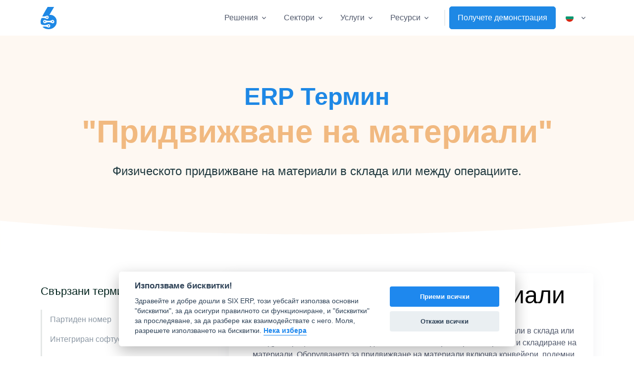

--- FILE ---
content_type: text/html; charset=UTF-8
request_url: https://bg.six.ms/terminologia/predvijvane-na-materiali
body_size: 20190
content:
<!DOCTYPE html>
<html lang="bg" dir="LTR"> 
<head>
<meta charset="utf-8"><meta name="viewport" content="width=device-width, initial-scale=1, shrink-to-fit=no">

<link rel="canonical" href="https://bg.six.ms/terminologia/predvijvane-na-materiali" />


			<title>ERP Терминология: Придвижване на материали | SIX ERP</title>
<meta name='keywords' content='erp, six erp' />
<meta name='description' content='Физическото придвижване на материали в склада или между операциите.' />
<meta name='robots' content='INDEX,FOLLOW' />
<meta property='og:title' content='ERP Терминология: Придвижване на материали' />
<meta property='og:description' content='Физическото придвижване на материали в склада или между операциите.' />
<meta property='og:type' content='website' />
<meta property='og:image' content='https://six.ms/images/uploads/facebook-banner.png' />
<meta property='twitter:title' content='ERP Терминология: Придвижване на материали' />
<meta property='twitter:card' content='summary_large_image' />
<meta property='twitter:description' content='Физическото придвижване на материали в склада или между операциите.' />
<meta property='twitter:image' content='https://six.ms/images/uploads/facebook-banner.png' />
		
<meta property='og:url' content='https://bg.six.ms/terminologia/predvijvane-na-materiali' />
<meta property='og:site_name' content='SIX ERP' />

<meta name="author" content="SIX Management Solutions">
<link rel="shortcut icon" href="https://cdn.six.ms/favicon.ico">
<link rel="stylesheet" href="https://cdn.six.ms/assets/vendor/hs-mega-menu/dist/hs-mega-menu.min.css">
<link rel="stylesheet" href="https://cdn.six.ms/assets/css/theme.min.css">
<link rel="stylesheet" href="https://cdn.six.ms/assets/vendor/bootstrap-icons/font/bootstrap-icons.css">
<link rel="stylesheet" href="/css/custom.css">
<!-- Google tag (gtag.js) -->
<script async src="https://www.googletagmanager.com/gtag/js?id=G-X6JH7B7GKM">
</script>
<script>
  window.dataLayer = window.dataLayer || [];
  function gtag(){dataLayer.push(arguments);}
  gtag('js', new Date());

  gtag('config', 'G-X6JH7B7GKM');
</script>
<!-- Meta Pixel Code -->
<script>
!function(f,b,e,v,n,t,s)
{if(f.fbq)return;n=f.fbq=function(){n.callMethod?
n.callMethod.apply(n,arguments):n.queue.push(arguments)};
if(!f._fbq)f._fbq=n;n.push=n;n.loaded=!0;n.version='2.0';
n.queue=[];t=b.createElement(e);t.async=!0;
t.src=v;s=b.getElementsByTagName(e)[0];
s.parentNode.insertBefore(t,s)}(window, document,'script',
'https://connect.facebook.net/en_US/fbevents.js');
fbq('init', '1281808786636687'); 
fbq('track', 'PageView');
</script>
<noscript><img height="1" width="1" style="display:none"
src="https://www.facebook.com/tr?id=1281808786636687&ev=PageView&noscript=1"
/></noscript>
<!-- End Meta Pixel Code -->
<!-- Google tag (gtag.js) -->
<script async src="https://www.googletagmanager.com/gtag/js?id=AW-16451642265">
</script>
<script>

  window.dataLayer = window.dataLayer || [];

  function gtag(){dataLayer.push(arguments);}

  gtag('js', new Date());
 
  gtag('config', 'AW-16451642265');
</script>
 



<script data-cfasync="false" nonce="4a65530c-6b70-4897-b653-f5b28049a57d">try{(function(w,d){!function(j,k,l,m){if(j.zaraz)console.error("zaraz is loaded twice");else{j[l]=j[l]||{};j[l].executed=[];j.zaraz={deferred:[],listeners:[]};j.zaraz._v="5874";j.zaraz._n="4a65530c-6b70-4897-b653-f5b28049a57d";j.zaraz.q=[];j.zaraz._f=function(n){return async function(){var o=Array.prototype.slice.call(arguments);j.zaraz.q.push({m:n,a:o})}};for(const p of["track","set","debug"])j.zaraz[p]=j.zaraz._f(p);j.zaraz.init=()=>{var q=k.getElementsByTagName(m)[0],r=k.createElement(m),s=k.getElementsByTagName("title")[0];s&&(j[l].t=k.getElementsByTagName("title")[0].text);j[l].x=Math.random();j[l].w=j.screen.width;j[l].h=j.screen.height;j[l].j=j.innerHeight;j[l].e=j.innerWidth;j[l].l=j.location.href;j[l].r=k.referrer;j[l].k=j.screen.colorDepth;j[l].n=k.characterSet;j[l].o=(new Date).getTimezoneOffset();if(j.dataLayer)for(const t of Object.entries(Object.entries(dataLayer).reduce((u,v)=>({...u[1],...v[1]}),{})))zaraz.set(t[0],t[1],{scope:"page"});j[l].q=[];for(;j.zaraz.q.length;){const w=j.zaraz.q.shift();j[l].q.push(w)}r.defer=!0;for(const x of[localStorage,sessionStorage])Object.keys(x||{}).filter(z=>z.startsWith("_zaraz_")).forEach(y=>{try{j[l]["z_"+y.slice(7)]=JSON.parse(x.getItem(y))}catch{j[l]["z_"+y.slice(7)]=x.getItem(y)}});r.referrerPolicy="origin";r.src="/cdn-cgi/zaraz/s.js?z="+btoa(encodeURIComponent(JSON.stringify(j[l])));q.parentNode.insertBefore(r,q)};["complete","interactive"].includes(k.readyState)?zaraz.init():j.addEventListener("DOMContentLoaded",zaraz.init)}}(w,d,"zarazData","script");window.zaraz._p=async d$=>new Promise(ea=>{if(d$){d$.e&&d$.e.forEach(eb=>{try{const ec=d.querySelector("script[nonce]"),ed=ec?.nonce||ec?.getAttribute("nonce"),ee=d.createElement("script");ed&&(ee.nonce=ed);ee.innerHTML=eb;ee.onload=()=>{d.head.removeChild(ee)};d.head.appendChild(ee)}catch(ef){console.error(`Error executing script: ${eb}\n`,ef)}});Promise.allSettled((d$.f||[]).map(eg=>fetch(eg[0],eg[1])))}ea()});zaraz._p({"e":["(function(w,d){})(window,document)"]});})(window,document)}catch(e){throw fetch("/cdn-cgi/zaraz/t"),e;};</script></head>
  <body class="navbar-sidebar-aside-lg">
    <header id="header" class="navbar navbar-expand-lg navbar-sticky-lg-top navbar-light navbar-end bg-white navbar-fixed" data-hs-header-options='{"fixMoment":500,"fixEffect":"slide"}'>
      <div class="container">
        <nav class="js-mega-menu navbar-nav-wrap">
          <a class="navbar-brand" href="/" aria-label="SIX ERP Logo">
              <img src="[data-uri]" alt="SIX ERP Logo" style="height:45px" />
          </a>
          <button class="navbar-toggler" type="button" data-bs-toggle="collapse" data-bs-target="#navbarNavDropdown" aria-controls="navbarNavDropdown" aria-expanded="false" aria-label="Toggle navigation">
            <span class="navbar-toggler-default">
              <i class="bi-list"></i>
            </span>
            <span class="navbar-toggler-toggled">
              <i class="bi-x"></i>
            </span>
          </button>
          <div class="collapse navbar-collapse" id="navbarNavDropdown">
          <div class="navbar-sticky-top-scroller">
            <ul class="navbar-nav">
              <li class="hs-has-mega-menu nav-item"
                  data-hs-mega-menu-item-options='{
                    "desktop": {
                      "maxWidth": "30rem"
                    }
                  }'>
                <a id="SolutionsMenu" class="hs-mega-menu-invoker nav-link dropdown-toggle" aria-current="page" href="#" role="button" aria-expanded="false">Решения</a>
                <div class="hs-mega-menu hs-position-right-fix dropdown-menu" aria-labelledby="SolutionsMenu" style="min-width: 30rem;">
                  <div class="navbar-dropdown-menu-inner">
                    <div class="row">
                    	<span class="dropdown-header">Решение</span>
                    	
                    	<div class="col-6 mb-3 mb-sm-0">
                        	<a class="dropdown-item " href="https://bg.six.ms/reshenie/upravlenie-na-vlzaimootnosheniata-s-klienti"><i class="bi-arrow-right-short ms-1"></i> CRM система</a>
                      	</div>
                    	
                    	<div class="col-6 mb-3 mb-sm-0">
                        	<a class="dropdown-item " href="https://bg.six.ms/reshenie/choveshki-resursi"><i class="bi-arrow-right-short ms-1"></i> Човешки ресурси</a>
                      	</div>
                    	
                    	<div class="col-6 mb-3 mb-sm-0">
                        	<a class="dropdown-item " href="https://bg.six.ms/reshenie/upravlenie-na-proekti"><i class="bi-arrow-right-short ms-1"></i> Управление на проекти</a>
                      	</div>
                    	
                    	<div class="col-6 mb-3 mb-sm-0">
                        	<a class="dropdown-item " href="https://bg.six.ms/reshenie/prodajbi"><i class="bi-arrow-right-short ms-1"></i> Управление на продажбите</a>
                      	</div>
                    	
                    	<div class="col-6 mb-3 mb-sm-0">
                        	<a class="dropdown-item " href="https://bg.six.ms/reshenie/upravlenie-na-porachki"><i class="bi-arrow-right-short ms-1"></i> Управление на поръчки</a>
                      	</div>
                    	
                    	<div class="col-6 mb-3 mb-sm-0">
                        	<a class="dropdown-item " href="https://bg.six.ms/reshenie/sklad-i-inventar"><i class="bi-arrow-right-short ms-1"></i> Склад и инвентар</a>
                      	</div>
                    	
                    	<div class="col-6 mb-3 mb-sm-0">
                        	<a class="dropdown-item " href="https://bg.six.ms/reshenie/fakturi-razhodi"><i class="bi-arrow-right-short ms-1"></i> Финансов мениджмънт</a>
                      	</div>
                    	
                    	<div class="col-6 mb-3 mb-sm-0">
                        	<a class="dropdown-item " href="https://bg.six.ms/reshenie/schetovodstvo"><i class="bi-arrow-right-short ms-1"></i> Счетоводство и финанси</a>
                      	</div>
                    	
                    	<div class="col-6 mb-3 mb-sm-0">
                        	<a class="dropdown-item " href="https://bg.six.ms/reshenie/upravlenie-na-zaplati"><i class="bi-arrow-right-short ms-1"></i> Управление на заплати</a>
                      	</div>
                    	
                    	<div class="col-6 mb-3 mb-sm-0">
                        	<a class="dropdown-item " href="https://bg.six.ms/reshenie/abtomatisatsia-na-marketinga"><i class="bi-arrow-right-short ms-1"></i> Маркетинг автоматизация</a>
                      	</div>
                    	
                    	<div class="col-6 mb-3 mb-sm-0">
                        	<a class="dropdown-item " href="https://bg.six.ms/reshenie/upravlenie-na-proizvodstvoto"><i class="bi-arrow-right-short ms-1"></i> Производство</a>
                      	</div>
                    	
                    	<div class="col-6 mb-3 mb-sm-0">
                        	<a class="dropdown-item " href="https://bg.six.ms/reshenie/polebi-uslugi"><i class="bi-arrow-right-short ms-1"></i> Полеви услуги </a>
                      	</div>
                    	
                    	<span class="dropdown-header">Общ преглед</span>
                    	<div class="col-12 mb-3 mb-sm-0">
                    		
                    		<a class="dropdown-item " href="https://bg.six.ms/reshenie"><i class="bi-arrow-right-short ms-1"></i> Общ преглед на Решения</a>
                    	</div>
                    </div>
                  </div>
                </div>
              </li>

<!-- Industries -->
              <li class="hs-has-mega-menu nav-item"
                  data-hs-mega-menu-item-options='{
                    "desktop": {
                      "maxWidth": "30rem"
                    }
                  }'>
                <a id="IndustriesMenu" class="hs-mega-menu-invoker nav-link dropdown-toggle" aria-current="page" href="#" role="button" aria-expanded="false">Сектори</a>

                <div class="hs-mega-menu hs-position-right-fix dropdown-menu" aria-labelledby="IndustriesMenu" style="min-width: 30rem;">
                  <div class="navbar-dropdown-menu-inner">
                    <div class="row">
                    	
                    	<span class="dropdown-header">Размер на сектора</span>
                    	
                   
                    	 
                    	
                    	
                    	
                    	<div class="col-6 mb-3 mb-sm-0">
                        	<a class="dropdown-item " href="https://bg.six.ms/sektori/malak-i-sreden-biznes"><i class="bi-arrow-right-short ms-1"></i> Малък и среден бизнес</a>
                      	</div>
                      	
                    	
                   
                    	 
                    	
                    	
                    	
                    	<div class="col-6 mb-3 mb-sm-0">
                        	<a class="dropdown-item " href="https://bg.six.ms/sektori/golemi-kompanii"><i class="bi-arrow-right-short ms-1"></i> Корпорации</a>
                      	</div>
                      	
                    	
                   
                    	 
                    	
                    	
                    	<span class="dropdown-header">Тип на сектора</span>
                    	
                    	
                    	<div class="col-6 mb-3 mb-sm-0">
                        	<a class="dropdown-item " href="https://bg.six.ms/sektori/erp-za-cifrovi-reklamni-agencii"><i class="bi-arrow-right-short ms-1"></i> Цифрови агенции</a>
                      	</div>
                      	
                    	
                   
                    	 
                    	
                    	
                    	
                    	<div class="col-6 mb-3 mb-sm-0">
                        	<a class="dropdown-item " href="https://bg.six.ms/sektori/erp-industrialno-proizvodstvo"><i class="bi-arrow-right-short ms-1"></i> Производство</a>
                      	</div>
                      	
                    	
                   
                    	 
                    	
                    	
                    	
                    	<div class="col-6 mb-3 mb-sm-0">
                        	<a class="dropdown-item " href="https://bg.six.ms/sektori/erp-dostavchitsi-na-uslugi"><i class="bi-arrow-right-short ms-1"></i> Услуги</a>
                      	</div>
                      	
                    	
                   
                    	
                    	
                   
                    	
                    	
                    	<span class="dropdown-header">Общ преглед</span>
                    	<div class="col-12 mb-3 mb-sm-0">
                    		
                    		<a class="dropdown-item " href="https://bg.six.ms/sektori"><i class="bi-arrow-right-short ms-1"></i> Общ преглед на Сектори</a>
                    	</div>
                    	
                    </div>
                  </div>
                </div>
              </li>
<!-- End Industries -->
<!-- Services -->

 			  <li class="hs-has-sub-menu nav-item">
                 <a id="ServicesMenu" class="hs-mega-menu-invoker nav-link dropdown-toggle " href="#" role="button" aria-expanded="false">Услуги</a>
                <div class="hs-sub-menu dropdown-menu" aria-labelledby="ServicesMenu" style="min-width: 12rem;">
                  <div class="navbar-dropdown-menu-inner">
                    <div class="row">
                    	<span class="dropdown-header">Услуги</span>
                    	
                    	<div class="col-12 mb-3 mb-sm-0">
                        	<a class="dropdown-item " href="https://bg.six.ms/uslugi/consultacia"><i class="bi-arrow-right-short ms-1"></i> Подготовка за Интеграция, Консултация</a>
                      	</div>
                    	
                    	<div class="col-12 mb-3 mb-sm-0">
                        	<a class="dropdown-item " href="https://bg.six.ms/uslugi/integracia-i-konfiguracia"><i class="bi-arrow-right-short ms-1"></i> Интеграция и конфигурация</a>
                      	</div>
                    	
                    	<div class="col-12 mb-3 mb-sm-0">
                        	<a class="dropdown-item " href="https://bg.six.ms/uslugi/poddrujka"><i class="bi-arrow-right-short ms-1"></i> Поддръжка след интеграция</a>
                      	</div>
                    	
                    	<div class="col-12 mb-3 mb-sm-0">
                        	<a class="dropdown-item " href="https://bg.six.ms/uslugi/personalizirane"><i class="bi-arrow-right-short ms-1"></i> Персонализация</a>
                      	</div>
                    	
                    	<span class="dropdown-header">Общ преглед</span>
                    	<div class="col-12 mb-3 mb-sm-0">
                    		
                    		<a class="dropdown-item " href="https://bg.six.ms/uslugi"><i class="bi-arrow-right-short ms-1"></i> Общ преглед на Услуги</a>
                    	</div> 
                    </div>
                  </div>
                </div>
              </li>
<!-- End Services -->
<!-- Pages -->
              <li class="hs-has-mega-menu nav-item">
                <a id="pagesMegaMenu" class="hs-mega-menu-invoker nav-link dropdown-toggle " href="#" role="button" aria-expanded="false">Ресурси</a>
                <div class="hs-mega-menu hs-position-right dropdown-menu w-100" aria-labelledby="pagesMegaMenu" style="min-width: 42rem;">
                  <div class="navbar-dropdown-menu-inner">
                    <div class="row">
                      <div class="col-sm-6 col-md-4 col-xl-3 mb-3 mb-md-0">
                        <span class="dropdown-header">Как работи</span>
                        <a class="dropdown-item " href="https://bg.six.ms/litsenzirane"><i class="bi-arrow-right-short ms-1"></i> Лицензиране</a>
                        <a class="dropdown-item " href="https://bg.six.ms/tseni"><i class="bi-arrow-right-short ms-1"></i> Цени</a>
                        <a class="dropdown-item " href="https://bg.six.ms/erp-harakteristiki"><i class="bi-arrow-right-short ms-1"></i> Функции</a>
                        <a class="dropdown-item " href="https://help.six.ms" target="_blank"><i class="bi-arrow-right-short ms-1"></i> Документация</a>
                        
                      </div>
					
                        
                      
                      <div class="col-sm-6 col-md-4  col-xl-3">
                      	  <span class="dropdown-header">Компания</span> 
	                      <a class="dropdown-item " href="https://bg.six.ms/za-nas"><i class="bi-arrow-right-short ms-1"></i> За нас</a>
	                      <a class="dropdown-item " href="https://bg.six.ms/blog"><i class="bi-arrow-right-short ms-1"></i> Блог</a>
	                      <a class="dropdown-item " href="https://bg.six.ms/uslugi"><i class="bi-arrow-right-short ms-1"></i> Услуги</a>
	                      <a class="dropdown-item " href="https://bg.six.ms/kontakti"><i class="bi-arrow-right-short ms-1"></i> Контакти</a>
	                      <a class="dropdown-item " href="https://bg.six.ms/kariera"><i class="bi-arrow-right-short ms-1"></i> Кариери</a>
	                      
                      </div>
					 
                       <div class="col-sm-6 col-md-4  col-xl-3 mb-3 mb-md-0">
	                        <span class="dropdown-header ">Правна информация</span>
	                        
	                        <a class="dropdown-item " href="https://bg.six.ms/zakoni/uslovia-za-polzvane"><i class="bi-arrow-right-short ms-1"></i> Условия за ползване</a>
	                        
	                        <a class="dropdown-item " href="https://bg.six.ms/zakoni/politika-za-poveritelnost"><i class="bi-arrow-right-short ms-1"></i> Политика за поверителност</a>
	                        
	                        <a class="dropdown-item " href="https://bg.six.ms/zakoni/politika-za-izpolzvane-na-biskvitki"><i class="bi-arrow-right-short ms-1"></i> Политика за използване на бисквитки</a>
	                        
	                        <a class="dropdown-item " href="https://bg.six.ms/zakoni/otkaz-ot-otgovornost"><i class="bi-arrow-right-short ms-1"></i> Отказ от отговорност</a>
	                        
                      </div>
                      <div class="col-sm-6 col-md-4  col-xl-3 mb-3 mb-md-0">
                      	<img src="[data-uri]" alt="Decorative Block Element SIX" class="img-fluid mt-3 d-xl-block d-md-none d-sm-none d-none">
                      </div>
                      
                    </div>
                  </div>
                </div>
              </li>
              <li class="nav-divider"></li>

              <li class="nav-item">
                <a class="js-animation-link d-none d-lg-inline-block btn btn-primary" href="javascript:;" role="button" data-bs-toggle="modal" data-bs-target="#signupModal"
                   data-hs-show-animation-options='{
                           "targetSelector": "#signupModalFormSignup",
                           "groupName": "idForm"
                         }'>
                   Получете демонстрация
                </a>
              </li>
              
              <li class="nav-item d-none d-sm-none d-md-block">
              <div class="btn-group">
              <button type="button" class="hs-mega-menu-invoker nav-link dropdown-toggle" id="selectLanguage" data-bs-toggle="dropdown" aria-expanded="false" style="border:0;background-color:#fff">
                <span class="d-flex align-items-center">
          
			
		  
			
		  
			
			<img class="avatar avatar-xss avatar-circle me-2" src="/assets/vendor/flag-icon-css/flags/1x1/bg.svg" alt="Български" width="16"/>
			<span></span>
			
		  
			
		  	
          </span>
          </button>
              <div class="dropdown-menu">
              
               
                <a class="dropdown-item d-flex align-items-center " href="https://six.ms">
                  <img class="avatar avatar-xss avatar-circle me-2" src="/assets/vendor/flag-icon-css/flags/1x1/gb.svg" alt="Английски" width="16"/>
                  <span>Английски</span>
                </a>
               
                
               
                <a class="dropdown-item d-flex align-items-center " href="https://de.six.ms">
                  <img class="avatar avatar-xss avatar-circle me-2" src="/assets/vendor/flag-icon-css/flags/1x1/de.svg" alt="Немски" width="16"/>
                  <span>Немски</span>
                </a>
               
                
               
                <a class="dropdown-item d-flex align-items-center active" href="https://bg.six.ms">
                  <img class="avatar avatar-xss avatar-circle me-2" src="/assets/vendor/flag-icon-css/flags/1x1/bg.svg" alt="Български" width="16"/>
                  <span>Български</span>
                </a>
               
                
               
                <a class="dropdown-item d-flex align-items-center " href="https://el.six.ms">
                  <img class="avatar avatar-xss avatar-circle me-2" src="/assets/vendor/flag-icon-css/flags/1x1/el.svg" alt="Гръцки" width="16"/>
                  <span>Гръцки</span>
                </a>
               
                	
                
              </div>
            </div>
              </li>
              
              
            </ul>
            </div>
          </div>
          
        </nav>
      </div>
    </header>
    <main id="content" role="main">



	
	
		
	
		
	






      <div class="shape-container ">
        <div class="bg-soft-warning position-relative overflow-hidden">
          <div class="container content-space-2 mt-7 mb-7">
            <div class="row justify-content-center align-items-lg-center mb-1 mt-4">
              <div class="col-lg-12 mb-1 mb-lg-0 text-center">
                <div class="mb-4">
               
                  <h1 class="display-3 text-primary"><small><small>ERP Термин</small></small><br><span class="text-warning">
                   <strong>"Придвижване на материали"</strong></span>
                   
            	   </h1>
            	 </div>
            	 
            		<div class="">
            	
			          <p class="lead">Физическото придвижване на материали в склада или между операциите.</p>
			          <a class="d-none d-md-inline-block position-md-absolute bottom-0 start-0" href="#scrollToContent">
			            <span class="svg-icon svg-icon-lg text-primary">
			            </span>
			          </a>
			        </div>
			     
              </div>
              
            </div>
          </div>
          <div class="shape shape-bottom zi-1">
            <svg xmlns="http://www.w3.org/2000/svg" x="0px" y="0px" viewBox="0 0 1920 100.1">
              <path fill="#fff" d="M0,0c0,0,934.4,93.4,1920,0v100.1H0L0,0z"></path>
            </svg>
          </div>
        </div>
      </div>
    


<div class="container  mt-6">
              <div class="row">
                <div class="col-md-4 col-lg-4 mb-3 mb-md-0">
                
                
                 
                
                  <!-- Navbar -->
                  <div class="navbar-expand-md">
			                    <!-- Navbar Toggle -->
			                    <div class="d-grid">
			                      <button type="button" class="navbar-toggler btn btn-white mb-3" data-bs-toggle="collapse" data-bs-target="#navbarVerticalNavMenuEg2" aria-label="Toggle navigation" aria-expanded="false" aria-controls="navbarVerticalNavMenuEg2">
			                        <span class="d-flex justify-content-between align-items-center">
			                          <span class="text-dark mb-0">Menu</span>
			
			                          <span class="navbar-toggler-default">
			                            <i class="bi-list"></i>
			                          </span>
			
			                          <span class="navbar-toggler-toggled">
			                            <i class="bi-x"></i>
			                          </span>
			                        </span>
			                      </button>
			                    </div>
			                    <!-- End Navbar Toggle -->

                    <!-- Navbar Collapse -->
                    <div id="navbarVerticalNavMenuEg2" class="collapse navbar-collapse">
                      <ul id="navbarSettingsEg2" class="js-sticky-block js-scrollspy nav nav-tabs nav-link-gray nav-vertical" data-hs-sticky-block-options='{"parentSelector": "#navbarVerticalNavMenuEg2", "targetSelector": "#header", "breakpoint": "md", "startPoint": "#navbarVerticalNavMenuEg2", "endPoint": "#stickyBlockEndPointEg2", "stickyOffsetTop": 20 }'>
                          



<li><h5 class="mt-4 mb-4">Свързани термини</h5></li>

					
						
					
					
					 
<li class="nav-item"><a class="nav-link" href="https://bg.six.ms/terminologia/partiden-nomer">Партиден номер </a></li>
 
<li class="nav-item"><a class="nav-link" href="https://bg.six.ms/terminologia/integriran-softuer">Интегриран софтуер </a></li>
 
<li class="nav-item"><a class="nav-link" href="https://bg.six.ms/terminologia/vmi">VMI </a></li>
 
<li class="nav-item"><a class="nav-link" href="https://bg.six.ms/terminologia/predvijvane-na-materiali">Придвижване на материали </a></li>
 
<li class="nav-item"><a class="nav-link" href="https://bg.six.ms/terminologia/api">API</a></li>
 
<li class="nav-item"><a class="nav-link" href="https://bg.six.ms/terminologia/merna-edinitsa">Мерна единица </a></li>
 
<li class="nav-item"><a class="nav-link" href="https://bg.six.ms/terminologia/chasti">Части</a></li>
 
<li class="nav-item"><a class="nav-link" href="https://bg.six.ms/terminologia/eto">ETO</a></li>
 
<li class="nav-item"><a class="nav-link" href="https://bg.six.ms/terminologia/stareene">Стареене</a></li>
 
<li class="nav-item"><a class="nav-link" href="https://bg.six.ms/terminologia/kreditorska-zadlajnialost">Кредиторска задлъжнялост</a></li>
 
<li class="nav-item"><a class="nav-link" href="https://bg.six.ms/terminologia/prilojenie-na-treta-strana">Приложение на трета страна</a></li>
 
<li class="nav-item"><a class="nav-link" href="https://bg.six.ms/terminologia/dostavchik">Доставчик </a></li>


					
						
					
					
						
					
					
					
					 
					
					

 				</ul>
              </div>
              <!-- End Navbar Collapse -->
			</div>
		
			
			
			
			</div>
			 <div class="col-md-8 col-lg-8 col-12" id="scrolltop"> 
			 
			 
			 
			 
            	
	            	 <div class="card card-sm mb-3" id="s">
			          <div class="card-body">
			            <div class="row align-items-md-center">
			              <div class="col-md-12">
			                <div class="ps-md-5">
			                <div class="row">
			                	<div class="col-12">
			                	
			                	     <h2 class="mb-3 mb-md-5">
			                    		<a class="text-dark" href="#">Придвижване на материали</a>
			                  		</h2> 
			                	</div>
			                </div>
			                  <div class="advanced-list-styling">
			                  <p>Придвижването на материали е физическото придвижване на материали в склада или между операциите. То включва дейности като товарене, разтоварване и складиране на материали. Оборудването за придвижване на материали включва конвейери, подемни колички и кранове.&nbsp;</p>
			                  </div>
			                </div>
			              </div>
			              <!-- End Col -->
			            </div>
			            <!-- End Row -->
			          </div>
			        </div>
			     
       			
             	<div id="stickyBlockEndPointEg2"></div>
             	</div>
				</div>
</div><!-- end container -->

   
		
		<section class="">
	<img src="/images/content-devider-line-and-six.svg">
</section>

<div class="container mt-7 mb-1">
	<div class="row">
	<div class="col-md-12 text-center mb-4">
	
	<h3>Свързани статии в блога</h3>

	</div>
	
	   <div class="col-sm-6 col-lg-4 mb-5 mb-lg-0">
	        <div class="card h-100">
	          <div class="card-body">
	            <div class="mb-5">
	            
	   			<img class="img-fluid" src="https://six.ms/images/uploads/smart-factory-potatoe-chip-production.png" alt="smart-factory-potatoe-chip-production.png">
				
	            </div>
	            <h5 class="card-title mb-3"><a class="text-dark" href="/blog/svezho-brzo-i-gotovo-za-bdescheto-umniyat-nachin-za-proizvodstvo-na-mlechni-produkti" class="card-text">Иновативно, ефективно и готово за бъдещето: Интелигентното управление на производството на млечни продукти</a></h5>
	            
	            Производството на млечни продукти е сред най-строго регулираните процеси в хранителната индустрия, където спазването на хигиенни норми, стандарти и пълна проследимост са неизменни изисквания. За разлика от други сектори, преработката на мляко изисква непрекъснат контрол на критични параметри – от температурния режим при приема на суровото мляко, през стерилните условия по време на обработка, до прецизното спазване на срокове на годност при опаковане.SIX ERP предоставя цялостно решение за това предизвикателство...
	            
	          </div>
	        </div>
	   </div>
	
	   <div class="col-sm-6 col-lg-4 mb-5 mb-lg-0">
	        <div class="card h-100">
	          <div class="card-body">
	            <div class="mb-5">
	            
	   			<img class="img-fluid" src="https://six.ms/images/uploads/wms-explainded-banner.jpg" alt="wms-explainded-banner.jpg">
				
	            </div>
	            <h5 class="card-title mb-3"><a class="text-dark" href="/blog/obiasnenie-na-sistemite-za-upravlenie-na-skladove-upravlenie-na-savremennia-biznes" class="card-text">Обяснение на системите за управление на складове (WMS) - Управление на съвременния бизнес</a></h5>
	            
	            Складовите операции са в основата на много предприятия, тъй като позволяват безпроблемното и ефективно движение на стоките към клиентите. Управлението на инвентара, поръчките, доставките и персонала в един или повече складове обаче е изключително сложно начинание. Грешките и неефективността в управлението на склада могат да доведат до недостиг на продукти, забавяне на доставките и влошаване на обслужването на клиентите.&nbsp;В този момент надеждната система за управление на склада (WMS) е от...
	            
	          </div>
	        </div>
	   </div>
	
	   <div class="col-sm-6 col-lg-4 mb-5 mb-lg-0">
	        <div class="card h-100">
	          <div class="card-body">
	            <div class="mb-5">
	            
	   			<img class="img-fluid" src="https://six.ms/images/uploads/implementing-a-wms-banner.jpg" alt="implementing-a-wms-banner.jpg">
				
	            </div>
	            <h5 class="card-title mb-3"><a class="text-dark" href="/blog/prilagane-na-reshenie-za-skladovo-upravlenie" class="card-text">Разбиране на решенията за управление на склада</a></h5>
	            
	            Системата за складово управление (WMS) е софтуерно приложение, което подпомага ежедневните операции в склада. Системата за складово управление помага да се контролира и направлява движението на материалите в склада и играе съществена роля за оптимизиране на ефективността на тези операции. Има много неща, които трябва да се вземат предвид при внедряването на WMS - от размера и разположението на вашия склад до вида на продуктите, които съхранявате. В тази публикация...
	            
	          </div>
	        </div>
	   </div>
	
	</div>

</div>

			



             
             
             
<div class="container content-space-1 mt-1 mb-7">           	
             <div class="row mt-6">
				
				<div class="col-md-6">
				<div class="card card-sm mb-3" id="s">
			          <div class="card-body">
			            <div class="row align-items-md-center">
			              <div class="col-md-12">
			                <div class="ps-md-5">
			                <div class="row">
			                	<div class="col-12">
			                	
			                	     <h5 class="mb-3 mb-md-5">
			                    		<p class="text-dark">Свързани SIX ERP решения:</p>
			                  		</h5>
			                	</div>
			                </div>
			                  <div class="advanced-list-styling">
			                  <ul>
			                 
			                  
			                  
			                  		<li><a href="https://bg.six.ms/reshenie/sklad-i-inventar">Управление на складове и инвентар</a></li>
			                  
			                  
			                  
			      
			                  
			                  </ul>
			                  </div>
			                </div>
			              </div>
			              <!-- End Col -->
			            </div>
			            <!-- End Row -->
			          </div>
			        </div>
			      </div>  
			        
			        
			     
			     
			     
			     
			     
			     
				<div class="col-md-6">
				<div class="card card-sm mb-3" id="s">
			          <div class="card-body">
			            <div class="row align-items-md-center">
			              <div class="col-md-12">
			                <div class="ps-md-5">
			                <div class="row">
			                	<div class="col-12">
			                	
			                	     <h5 class="mb-3 mb-md-5">
			                    		<p class="text-dark">Сродни функции на SIX ERP:</p>
			                  		</h5>
			                	</div>
			                </div>
			                  <div class="advanced-list-styling">
			                  <ul>
			                  
			                  		<li><a href="https://bg.six.ms/funktsia/upravlenie-na-zadachi">Управление на задачи</a></li>
			                  
			                  
			                  
			                  
			                  </ul>
			                  </div>
			                </div>
			              </div>
			              <!-- End Col -->
			            </div>
			            <!-- End Row -->
			          </div>
			        </div>
			     </div>   
			        
			        
			 </div>    
			     
			     
			     
			     
			     
				  
				
</div>
    <!-- End Col -->
  


















<div class="container content-space-1">
  <div class="mx-auto" style="max-width: 37.5rem;">
    <div class="card card-lg">
      <div class="card-body">
        <div class="w-lg-85 text-center mx-lg-auto mb-7">
          <h4>Искате ли сами да изпробвате SIX?</h4>
          <p class="fs-6">Нуждаете се от помощ, имате въпроси или желаете да получите безплатна демонстрация?</p>
          
        </div>
          <div class="row">
           <div class="col-md-12">
           
           
           <div  class="six-form" data-id="ed8155a1338bfbd9f5284510243ac1fd" data-language="bulgarian" data-width="100%" data-height="650" data-source="https://i.six.ms"></div>
           <p style="font-size: 0.8rem;padding-left:20px">Моля, прочетете нашата <a href="/zakoni/politika-za-poveritelnost" style="font-size:11px;text-decoration: underline;" target="_blank">Политика за поверителност</a> за това как обработваме лични данни. Никога няма да споделяме вашите данни!</p>
           
           </div>
          </div>
      </div>
    </div>
  </div>
</div>
<div class="shape-container">
  <div class="shape shape-bottom text-primary-dark">
    <svg width="3000" height="400" viewBox="0 0 3000 400" fill="none" xmlns="http://www.w3.org/2000/svg">
      <path d="M0 400H3000V0L0 400Z" fill="#fff"/>
    </svg>
  </div>
</div>
    <footer class="bg-primary-dark border-top border-white-10">
      <div class="container">
        <div class="row content-space-1">
          <div class="col-lg-3 mb-7 mb-lg-0">
            <div class="mb-5">
              <a class="navbar-brand" href="/" aria-label="SIX ERP Logo">
                <img class="navbar-brand-logo" src="[data-uri]" alt="SIX ERP Logo" style="height:60px;">
              </a>
            </div>
            <span class="d-block">
              <label for="selectLanguage" class="form-label text-white">Изберете език</label>
            </span> 
            <div class="btn-group">
              <button type="button" class="btn btn-soft-light btn-sm dropdown-toggle" id="selectLanguage" data-bs-toggle="dropdown" aria-expanded="false">
                <span class="d-flex align-items-center">
          
			
		  
			
		  
			
			<img class="avatar avatar-xss avatar-circle me-2" src="/assets/vendor/flag-icon-css/flags/1x1/bg.svg" alt="Български" width="16"/>
			<span>Български</span>
			
		  
			
		  	
          </span>
          </button>
              <div class="dropdown-menu">
              
               
                <a class="dropdown-item d-flex align-items-center " href="https://six.ms">
                  <img class="avatar avatar-xss avatar-circle me-2" src="/assets/vendor/flag-icon-css/flags/1x1/gb.svg" alt="Английски" width="16"/>
                  <span>Английски</span>
                </a>
               
                
               
                <a class="dropdown-item d-flex align-items-center " href="https://de.six.ms">
                  <img class="avatar avatar-xss avatar-circle me-2" src="/assets/vendor/flag-icon-css/flags/1x1/de.svg" alt="Немски" width="16"/>
                  <span>Немски</span>
                </a>
               
                
               
                <a class="dropdown-item d-flex align-items-center active" href="https://bg.six.ms">
                  <img class="avatar avatar-xss avatar-circle me-2" src="/assets/vendor/flag-icon-css/flags/1x1/bg.svg" alt="Български" width="16"/>
                  <span>Български</span>
                </a>
               
                
               
                <a class="dropdown-item d-flex align-items-center " href="https://el.six.ms">
                  <img class="avatar avatar-xss avatar-circle me-2" src="/assets/vendor/flag-icon-css/flags/1x1/el.svg" alt="Гръцки" width="16"/>
                  <span>Гръцки</span>
                </a>
               
                	
                
              </div>
            </div>
          </div>
          <div class="col-sm mb-7 mb-sm-0">
            <span class="text-cap text-primary-light">Решения</span>
            <ul class="list-unstyled list-py-1 mb-0">
            
             <li><a class="link-sm link-light" href="https://bg.six.ms/reshenie/upravlenie-na-vlzaimootnosheniata-s-klienti">CRM система</a></li>
             
             <li><a class="link-sm link-light" href="https://bg.six.ms/reshenie/choveshki-resursi">Човешки ресурси</a></li>
             
             <li><a class="link-sm link-light" href="https://bg.six.ms/reshenie/upravlenie-na-proekti">Управление на проекти</a></li>
             
             <li><a class="link-sm link-light" href="https://bg.six.ms/reshenie/prodajbi">Управление на продажбите</a></li>
             
             <li><a class="link-sm link-light" href="https://bg.six.ms/reshenie/upravlenie-na-porachki">Управление на поръчки</a></li>
             
             <li><a class="link-sm link-light" href="https://bg.six.ms/reshenie/sklad-i-inventar">Склад и инвентар</a></li>
             
             <li><a class="link-sm link-light" href="https://bg.six.ms/reshenie/fakturi-razhodi">Финансов мениджмънт</a></li>
             
             <li><a class="link-sm link-light" href="https://bg.six.ms/reshenie/schetovodstvo">Счетоводство и финанси</a></li>
             
             <li><a class="link-sm link-light" href="https://bg.six.ms/reshenie/upravlenie-na-zaplati">Управление на заплати</a></li>
             
             <li><a class="link-sm link-light" href="https://bg.six.ms/reshenie/abtomatisatsia-na-marketinga">Маркетинг автоматизация</a></li>
             
             <li><a class="link-sm link-light" href="https://bg.six.ms/reshenie/upravlenie-na-proizvodstvoto">Производство</a></li>
             
             <li><a class="link-sm link-light" href="https://bg.six.ms/reshenie/polebi-uslugi">Полеви услуги </a></li>
             
            </ul>
          </div>
          <div class="col-sm mb-7 mb-sm-0">
            <span class="text-cap text-primary-light">Компания</span>
            <ul class="list-unstyled list-py-1 mb-0">
              <li><a class="link-sm link-light" href="https://bg.six.ms/za-nas">За нас</a></li> 
              <li><a class="link-sm link-light" href="https://bg.six.ms/kariera">Кариера</a></li>
              <li><a class="link-sm link-light" href="https://bg.six.ms/kontakti">Контакти</a></li>
              <li><a class="link-sm link-light" href="https://bg.six.ms/uslugi">Услуги</a></li>
              <li><a class="link-sm link-light" href="https://help.six.ms" target="_blank">Документация</a></li>
              
             
             <li><a class="link-sm link-light" href="/blog">Блог</a></li>
            
            </ul>
          </div>
          <div class="col-sm mb-7 mb-sm-0">
            <span class="text-cap text-primary-light">Услуги</span>
            <ul class="list-unstyled list-py-1 mb-0">
            
            <li><a class="link-sm link-light" href="https://bg.six.ms/uslugi/consultacia">Подготовка за Интеграция, Консултация</a></li>
           	
            <li><a class="link-sm link-light" href="https://bg.six.ms/uslugi/integracia-i-konfiguracia">Интеграция и конфигурация</a></li>
           	
            <li><a class="link-sm link-light" href="https://bg.six.ms/uslugi/poddrujka">Поддръжка след интеграция</a></li>
           	
            <li><a class="link-sm link-light" href="https://bg.six.ms/uslugi/personalizirane">Персонализация</a></li>
           	
           	<li><a class="link-sm link-light" href="https://bg.six.ms/uslugi">Общ преглед на Услуги</a></li>
            </ul>
          </div>
          <div class="col-sm mb-7 mb-sm-0">
            <span class="text-cap text-primary-light">Правна информация</span>
            <ul class="list-unstyled list-py-1 mb-5">
             
             <li><a class="link-sm link-light" href="https://bg.six.ms/zakoni/uslovia-za-polzvane">Условия за ползване</a></li>
              
             <li><a class="link-sm link-light" href="https://bg.six.ms/zakoni/politika-za-poveritelnost">Политика за поверителност</a></li>
              
             <li><a class="link-sm link-light" href="https://bg.six.ms/zakoni/politika-za-izpolzvane-na-biskvitki">Политика за използване на бисквитки</a></li>
              
             <li><a class="link-sm link-light" href="https://bg.six.ms/zakoni/otkaz-ot-otgovornost">Отказ от отговорност</a></li>
              
            </ul>
            
          </div>
        </div>
        <div class="border-top border-white-10"></div>
        <div class="row align-items-md-end py-5">
          <div class="col-md mb-3 mb-md-0">
            <p class="text-white mb-0">© 2025 SIX. Всички права запазени.</p>
          </div>
          <div class="col-md d-md-flex justify-content-md-end">
            <ul class="list-inline mb-0">
              <li class="list-inline-item">
                <a class="btn btn-icon btn-sm btn-soft-light rounded-circle" href="https://www.facebook.com/six.erp" target="_blank" rel="noopener" alt="Намерете ни на Facebook">
                  <i class="bi-facebook"></i>
                </a>
              </li>
              <li class="list-inline-item">
                <a class="btn btn-icon btn-sm btn-soft-light rounded-circle" href="https://twitter.com/six_erp" target="_blank" rel="noopener" alt="Намерете ни на Twitter">
                  <i class="bi-twitter"></i>
                </a>
              </li>
              <li class="list-inline-item">
                <a class="btn btn-icon btn-sm btn-soft-light rounded-circle" href="https://linkedin.com/company/sixerp" target="_blank" rel="noopener" alt="Намерете ни на LinkedIn">
                  <i class="bi-linkedin"></i>
                </a>
              </li>
              <li class="list-inline-item">
                <a class="btn btn-icon btn-sm btn-soft-light rounded-circle" href="https://www.youtube.com/channel/UCEahiZ6cwq49MtPY55Ief5g" target="_blank" rel="noopener" alt="Намерете ни на Youtube">
                  <i class="bi-youtube"></i>
                </a>
              </li>
              <li class="list-inline-item">
                <a class="btn btn-icon btn-sm btn-soft-light rounded-circle" href="https://www.pinterest.com/sixerpsolutions" target="_blank" rel="noopener" alt="Намерете ни на Pinterest">
                  <i class="bi-pinterest"></i>
                </a>
              </li>
            </ul>
          </div>
        </div>
      </div>
    </footer>

    <div class="modal  fade" id="signupModal" tabindex="-1" role="dialog" aria-hidden="true">
      <div class="modal-dialog modal-dialog-centered" role="document">
        <div class="modal-content">
          <div class="modal-close">
            <button type="button" class="btn-close" data-bs-dismiss="modal" aria-label="Close"></button>
          </div>
          <div class="modal-body p-xl-4 pb-sm-1 ">
            <div id="signupModalFormLogin" style="display: none; opacity: 0;">
            </div>
            <div id="signupModalFormLoginWithEmail" style="display: none; opacity: 0;">
            </div>
            <div id="signupModalFormSignup">
              <div class="text-center mb-7">
                <h4>Получете демонстрация</h4>
                <p>Изпробвайте демонстрационната версия и решете сами. Бихме искали да ви покажем как работи SIX и безкрайните възможности, които ще получите!</p>
              </div>
        	  
            <div  class="six-form" data-id="ed8155a1338bfbd9f5284510243ac1fd" data-language="bulgarian" data-width="100%" data-height="650" data-source="https://i.six.ms"></div>
              <p style="font-size: 0.8rem;padding-left:20px">Моля, прочетете нашата <a href="/zakoni/politika-za-poveritelnost" style="font-size:11px;text-decoration: underline;" target="_blank">Политика за поверителност</a> за това как обработваме лични данни. Никога няма да споделяме вашите данни!</p>
            <div id="signupModalFormSignupWithEmail" style="display: none; opacity: 0;">
            </div>
            <!-- Reset Password -->
            <div id="signupModalFormResetPassword" style="display: none; opacity: 0;">
            </div>
          </div>
          <div class="modal-footer d-block text-center py-sm-5 pt-1">
            <small class="text-cap mb-4">Доверие от страна на водещи компании</small>
            <div class="w-85 mx-auto">
              <div class="row justify-content-between">
               
			      <div class="col">
			        <img class="img-fluid" src="https://six.ms/images/uploads/web-relations-grey.svg" alt="WebRelations, Inc.">
			      </div>
				
			      <div class="col">
			        <img class="img-fluid" src="https://six.ms/images/uploads/mtd-grey.svg" alt="MoreThanDigital GmbH">
			      </div>
				
			      <div class="col">
			        <img class="img-fluid" src="https://six.ms/images/uploads/still-grey.svg" alt="Still Technolift Ltd">
			      </div>
				
			      <div class="col">
			        <img class="img-fluid" src="https://six.ms/images/uploads/metime-grey.svg" alt="MeTime Ltd.">
			      </div>
				
              </div>
            </div>
          </div>
        </div>
      </div>
    </div>
    <a class="js-go-to go-to position-fixed" href="javascript:;" style="visibility: hidden;"
       data-hs-go-to-options='{
         "offsetTop": 700,
         "position": {
           "init": {
             "left": "2rem"
           },
           "show": {
             "bottom": "2rem"
           },
           "hide": {
             "bottom": "-4rem"
           }
         }
       }'>
      <i class="bi-chevron-up"></i>
    </a>
    
<script defer src="https://cdn.six.ms/assets/js/cookieconsent.js" defer></script>
<script src="https://cdn.six.ms/assets/js/jquery-3.6.0min.js"></script>

<script src="https://cdn.six.ms/assets/vendor/bootstrap/dist/js/bootstrap.bundle.min.js"></script>
<script src="https://cdn.six.ms/assets/vendor/hs-mega-menu/dist/hs-mega-menu.min.js"></script>
<script src="https://cdn.six.ms/assets/vendor/hs-show-animation/dist/hs-show-animation.min.js"></script>
<script src="https://cdn.six.ms/assets/vendor/hs-go-to/dist/hs-go-to.min.js"></script>
<script src="https://cdn.six.ms/assets/vendor/hs-nav-scroller/dist/hs-nav-scroller.min.js"></script>
<script src="https://cdn.six.ms/assets/vendor/typed.js/lib/typed.min.js"></script>
<script src="https://cdn.six.ms/assets/js/theme.min.js"></script>
<script>
(function() {
    var f="//i.six.ms/";var d=document, g=d.createElement('script'), s=d.getElementsByTagName('script')[0];g.async=true; g.src=f+'assets/js/six-forms.js'; s.parentNode.insertBefore(g,s);
  })();
</script>  
    <script>
      (function() {
        const megaMenu = new HSMegaMenu('.js-mega-menu', {
          desktop: {
            position: 'left'
          }
        })
        new HSShowAnimation('.js-animation-link')
        new HSGoTo('.js-go-to')
        new HsNavScroller('.js-nav-scroller')
        const typed = HSCore.components.HSTyped.init('.js-typedjs')
      })()
    </script>
    

<script data-cookiecategory="analytics">
   
</script>

    
    



<script data-cookiecategory="targeting">

    
</script>





<script>
window.addEventListener('load', function(){
	var cc = initCookieConsent();
            cc.run({
            	current_lang: document.documentElement.getAttribute('lang'),
                autoclear_cookies: true,    
                
                page_scripts: true,                       
                mode: 'opt-in',                          
                hide_from_bots: false, 
                force_consent: false,
                gui_options: {
			        consent_modal: {
			            layout: 'cloud',               
			            position: 'bottom center',     
			            transition: 'zoom',           
			            swap_buttons: false           
			        },
			        settings_modal: {
			            layout: 'box',             
			            transition: 'zoom'            
			        }
    			},
                onFirstAction: function(user_preferences, cookie){
                    
                },

                onAccept: function (cookie) {
                    
                },

                onChange: function (cookie, changed_categories) {
                    
                },

                languages: {
                    'en': {
                        consent_modal: {
                            title: 'We use cookies!',
                            description: 'Hello and welcome to SIX ERP, this website uses essential cookies to ensure its proper operation and tracking cookies to understand how you interact with it. Please allow the use of cookies. <button type="button" data-cc="c-settings" class="cc-link">Let me choose</button>',
                            primary_btn: {
                                text: 'Accept all',
                                role: 'accept_all'              
                            },
                            secondary_btn: {
                                text: 'Reject all',
                                role: 'accept_necessary'        
                            }
                        },
                        settings_modal: {
                            title: 'Cookie preferences',
                            save_settings_btn: 'Save settings',
                            accept_all_btn: 'Accept all',
                            reject_all_btn: 'Reject all',
                            close_btn_label: 'Close',
                            
                            cookie_table_headers: [
                                {col1: 'Name'},
                                {col2: 'Domain'},
                                {col3: 'Expiration'},
                                {col4: 'Description'}
                            ],
                            blocks: [
                                {
                                    title: 'Cookie usage 📢',
                                    description: 'We use cookies to ensure the basic functionalities of the website and to enhance your online experience. You can choose for each category to opt-in/out whenever you want. For more details relative to cookies and other sensitive data, please read the full <a href="/legal/privacy-policy" class="cc-link">privacy policy</a>.'
                                }, {
                                    title: 'Strictly necessary cookies',
                                    description: 'These cookies are essential for the proper functioning of my website. Without these cookies, the website would not work properly',
                                    toggle: {
                                        value: 'necessary',
                                        enabled: true,
                                        readonly: true          
                                    }
                                }, {
                                    title: 'Performance and Analytics cookies',
                                    description: 'These cookies allow the website to remember the choices you have made in the past.',
                                    toggle: {
                                        value: 'analytics',     
                                        enabled: false,
                                        readonly: false
                                    },
                                    cookie_table: [             
                                        {
                                            col1: '^_ga',       
                                            col2: 'google.com',
                                            col3: '2 years',
                                            col4: 'description ...',
                                            is_regex: true
                                        },
                                        {
                                            col1: '_gid',
                                            col2: 'google.com',
                                            col3: '1 day',
                                            col4: 'description ...',
                                        }
                                    ]
                                }, {
                                    title: 'Advertisement and Targeting cookies',
                                    description: 'These cookies collect information about how you use the website, which pages you visited and which links you clicked on. All of the data is anonymized and cannot be used to identify you.',
                                    toggle: {
                                        value: 'targeting',
                                        enabled: false,
                                        readonly: false
                                    }
                                }, {
                                    title: 'More information',
                                    description: 'For any queries in relation to our policy on cookies and your choices, please <a class="cc-link" href="/contact">contact us</a>.',
                                }
                            ]
                        }
                    },
                    
                    'de': {
                        consent_modal: {
                            title: 'Wir nutzen Cookies!',
                            description: 'Hallo und herzlich willkommen bei SIX ERP. Diese Website verwendet Cookies, um ihren ordnungsgemäßen Betrieb zu gewährleisten, und Tracking-Cookies, um zu verstehen, wie Sie mit ihr interagieren. Bitte erlauben Sie die Verwendung von Cookies. <button type="button" data-cc="c-settings" class="cc-link">Lassen Sie mich wählen</button>',
                            primary_btn: {
                                text: 'Alle akzeptieren',
                                role: 'accept_all'              
                            },
                            secondary_btn: {
                                text: 'Alle ablehnen',
                                role: 'accept_necessary'        
                            }
                        },
                        settings_modal: {
                            title: 'Cookie Einstellungen',
                            save_settings_btn: 'Einstellungen speichern',
                            accept_all_btn: 'Alle akzeptieren',
                            reject_all_btn: 'Alle ablehnen',
                            close_btn_label: 'Schließen',
                            cookie_table_headers: [
                                {col1: 'Name'},
                                {col2: 'Domain'},
                                {col3: 'Expiration'},
                                {col4: 'Description'}
                            ],
                            blocks: [
                                {
                                    title: 'Verwendung von Cookies 📢',
                                    description: 'Wir verwenden Cookies, um die grundlegenden Funktionen der Website zu gewährleisten und um Ihr Online-Erlebnis zu verbessern. Sie können für jede Kategorie wählen, ob Sie sich anmelden oder nicht, wann immer Sie wollen. Für weitere Einzelheiten zu Cookies und anderen sensiblen Daten lesen Sie bitte die vollständigen <a href="/rechtliches/datenschutzbestimmungen" class="cc-link">Datenschutzbestimmungen</a>.'
                                }, {
                                    title: 'Streng notwendige Cookies',
                                    description: 'Diese Cookies sind für das ordnungsgemäße Funktionieren dieser Webseite unerlässlich. Ohne diese Cookies würde die Website nicht richtig funktionieren.',
                                    toggle: {
                                        value: 'necessary',
                                        enabled: true,
                                        readonly: true          
                                    }
                                }, {
                                    title: 'Leistungs- und Analysecookies',
                                    description: 'Diese Cookies ermöglichen es der Website, sich an die von Ihnen in der Vergangenheit getroffenen Auswahlen zu erinnern.',
                                    toggle: {
                                        value: 'analytics',     
                                        enabled: false,
                                        readonly: false
                                    },
                                    cookie_table: [             
                                        {
                                            col1: '^_ga',       
                                            col2: 'google.com',
                                            col3: '2 years',
                                            col4: 'description ...',
                                            is_regex: true
                                        },
                                        {
                                            col1: '_gid',
                                            col2: 'google.com',
                                            col3: '1 day',
                                            col4: 'description ...',
                                        }
                                    ]
                                }, {
                                    title: 'Werbe- und Targeting-Cookies',
                                    description: 'Diese Cookies sammeln Informationen darüber, wie Sie die Website nutzen, welche Seiten Sie besucht und welche Links Sie angeklickt haben. Alle Daten sind anonymisiert und können nicht verwendet werden, um Sie zu identifizieren.',
                                    toggle: {
                                        value: 'targeting',
                                        enabled: false,
                                        readonly: false
                                    }
                                }, {
                                    title: 'Weitere Informationen',
                                    description: 'Bei Fragen zu unserer Politik in Bezug auf Cookies und Ihre Wahlmöglichkeiten <a class="cc-link" href="/kontakt">kontaktieren Sie</a> uns.',
                                }
                            ]
                        }
                    },
                    
                    'bg': {
                        consent_modal: {
                            title: 'Използваме бисквитки!',
                            description: 'Здравейте и добре дошли в SIX ERP, този уебсайт използва основни "бисквитки", за да осигури правилното си функциониране, и "бисквитки" за проследяване, за да разбере как взаимодействате с него. Моля, разрешете използването на бисквитки. <button type="button" data-cc="c-settings" class="cc-link">Нека избера</button>',
                            primary_btn: {
                                text: 'Приеми всички',
                                role: 'accept_all'              
                            },
                            secondary_btn: {
                                text: 'Откажи всички',
                                role: 'accept_necessary'        
                            }
                        },
                        settings_modal: {
                            title: 'Настройки на бисквитките',
                            save_settings_btn: 'Запазване на настройките',
                            accept_all_btn: 'Приеми всички',
                            reject_all_btn: 'Откажи всички',
                            close_btn_label: 'Затвори',
                            cookie_table_headers: [
                                {col1: 'Name'},
                                {col2: 'Domain'},
                                {col3: 'Expiration'},
                                {col4: 'Description'}
                            ],
                            blocks: [
                                {
                                    title: 'Управление на бисквитките 📢',
                                    description: 'Използваме "бисквитки", за да осигурим основните функционалности на уебсайта и да подобрим вашето онлайн преживяване. Можете да изберете за всяка категория да се включите/изключите, когато пожелаете. За повече подробности относно бисквитките и други чувствителни данни, моля, прочетете пълната <a href="/zakoni/politika-za-poveritelnost" class="cc-link">политика за поверителност</a>.'
                                }, {
                                    title: 'Абсолютно необходими бисквитки',
                                    description: 'Тези "бисквитки" са от съществено значение за правилното функциониране на този уебсайт. Без тези бисквитки уебсайтът няма да функционира правилно.',
                                    toggle: {
                                        value: 'necessary',
                                        enabled: true,
                                        readonly: true          
                                    }
                                }, {
                                    title: 'Бисквитки за производителност и анализ',
                                    description: 'Тези бисквитки позволяват на уебсайта да запомни изборите, които сте направили в миналото.',
                                    toggle: {
                                        value: 'analytics',     
                                        enabled: false,
                                        readonly: false
                                    },
                                    cookie_table: [             
                                        {
                                            col1: '^_ga',       
                                            col2: 'google.com',
                                            col3: '2 years',
                                            col4: 'description ...',
                                            is_regex: true
                                        },
                                        {
                                            col1: '_gid',
                                            col2: 'google.com',
                                            col3: '1 day',
                                            col4: 'description ...',
                                        }
                                    ]
                                }, {
                                    title: 'Бисквитки за реклама и насочване',
                                    description: 'Тези "бисквитки" събират информация за това как използвате уебсайта, кои страници сте посетили и върху кои връзки сте кликнали. Всички данни са анонимизирани и не могат да бъдат използвани за идентифицирането ви.',
                                    toggle: {
                                        value: 'targeting',
                                        enabled: false,
                                        readonly: false
                                    }
                                }, {
                                    title: 'Още информация',
                                    description: 'За всякакви запитвания във връзка с нашата политика за бисквитките и вашия избор, моля, <a class="cc-link" href="/kontakti">свържете се с нас</a> .',
                                }
                            ]
                        }
                    },
                    
                    'el': {
                        consent_modal: {
                            title: 'Χρησιμοποιούμε cookies!',
                            description: 'Γεια σας και καλώς ήρθατε στο SIX ERP. Αυτός ο ιστότοπος χρησιμοποιεί cookies για να διασφαλίσει τη σωστή λειτουργία του και cookies παρακολούθησης για να κατανοήσει τον τρόπο με τον οποίο αλληλεπιδράτε με αυτόν. Παρακαλούμε επιτρέψτε τη χρήση των cookies. <button type="button" data-cc="c-settings" class="cc-link">Επιτρέψτε μου να επιλέξω</button>',
                            primary_btn: {
                                text: 'Αποδοχή όλων',
                                role: 'accept_all'              
                            },
                            secondary_btn: {
                                text: 'Απόρριψη όλων',
                                role: 'accept_necessary'        
                            }
                        },
                        settings_modal: {
                            title: 'Ρυθμίσεις cookie',
                            save_settings_btn: 'Αποθήκευση ρυθμίσεων',
                            accept_all_btn: 'Αποδοχή όλων',
                            reject_all_btn: 'Απόρριψη όλων',
                            close_btn_label: 'Κλείσιμο',
                            cookie_table_headers: [
                                {col1: 'Name'},
                                {col2: 'Domain'},
                                {col3: 'Expiration'},
                                {col4: 'Description'}
                            ],
                            blocks: [
                                {
                                    title: 'Χρήση των cookies 📢',
                                    description: 'Χρησιμοποιούμε cookies για την παροχή βασικών λειτουργιών του ιστότοπου και για τη βελτίωση της διαδικτυακής σας εμπειρίας. Μπορείτε να επιλέξετε να συνδεθείτε ή όχι για κάθε κατηγορία όποτε θέλετε. Για περισσότερες λεπτομέρειες σχετικά με τα cookies και άλλα ευαίσθητα δεδομένα, διαβάστε την πλήρη <a href="/nomika/politiki-apporitou" class="cc-link">Πολιτική απορρήτου</a>.'
                                }, {
                                    title: 'Αυστηρά απαραίτητα cookies',
                                    description: 'Αυτά τα cookies είναι απαραίτητα για την καλή λειτουργία αυτού του ιστότοπου. Χωρίς αυτά τα cookies, ο ιστότοπος δεν θα λειτουργούσε σωστά.',
                                    toggle: {
                                        value: 'necessary',
                                        enabled: true,
                                        readonly: true          
                                    }
                                }, {
                                    title: 'Cookies απόδοσης και ανάλυσης',
                                    description: 'Αυτά τα cookies επιτρέπουν στον ιστότοπο να θυμάται τις επιλογές που έχετε κάνει στο παρελθόν.',
                                    toggle: {
                                        value: 'analytics',     
                                        enabled: false,
                                        readonly: false
                                    },
                                    cookie_table: [             
                                        {
                                            col1: '^_ga',       
                                            col2: 'google.com',
                                            col3: '2 years',
                                            col4: 'description ...',
                                            is_regex: true
                                        },
                                        {
                                            col1: '_gid',
                                            col2: 'google.com',
                                            col3: '1 day',
                                            col4: 'description ...',
                                        }
                                    ]
                                }, {
                                    title: 'Cookies διαφήμισης και στόχευσης',
                                    description: 'Αυτά τα cookies συλλέγουν πληροφορίες σχετικά με το πώς χρησιμοποιείτε τον ιστότοπο, ποιες σελίδες έχετε επισκεφθεί και σε ποιους συνδέσμους έχετε κάνει κλικ. Όλα τα δεδομένα είναι ανώνυμα και δεν μπορούν να χρησιμοποιηθούν για την ταυτοποίησή σας.',
                                    toggle: {
                                        value: 'targeting',
                                        enabled: false,
                                        readonly: false
                                    }
                                }, {
                                    title: 'Περισσότερες πληροφορίες',
                                    description: 'Για ερωτήσεις σχετικά με την πολιτική μας για τα cookies και τις επιλογές σας <a class="cc-link" href="/epikoinwnia">επικοινωνήστε μαζί μας</a>.',
                                }
                            ]
                        }
                    }
                    
                    
                }
            });
        });
    </script>

<script defer src="https://static.cloudflareinsights.com/beacon.min.js/vcd15cbe7772f49c399c6a5babf22c1241717689176015" integrity="sha512-ZpsOmlRQV6y907TI0dKBHq9Md29nnaEIPlkf84rnaERnq6zvWvPUqr2ft8M1aS28oN72PdrCzSjY4U6VaAw1EQ==" data-cf-beacon='{"version":"2024.11.0","token":"07a7f7acadfe4f89ba129db843c4b44a","r":1,"server_timing":{"name":{"cfCacheStatus":true,"cfEdge":true,"cfExtPri":true,"cfL4":true,"cfOrigin":true,"cfSpeedBrain":true},"location_startswith":null}}' crossorigin="anonymous"></script>
</body>
</html><!-- Rocket Cache bg.six.ms/terminologia/predvijvane-na-materiali -->

--- FILE ---
content_type: text/html; charset=utf-8
request_url: https://i.six.ms/ma/ma_forms/wtl/ed8155a1338bfbd9f5284510243ac1fd?locale=bulgarian
body_size: 7197
content:
<!DOCTYPE html>
<html>
<head>
  <meta http-equiv="Content-Type" content="text/html; charset=utf-8" />
  <meta http-equiv="X-UA-Compatible" content="IE=edge">
  <meta name="viewport" content="user-scalable=no, width=device-width, initial-scale=1, maximum-scale=1">
  <title>Header SIX HP</title>
  <link rel="shortcut icon" id="favicon" href="https://i.six.ms/uploads/company/favicon.ico">
<link rel="apple-touch-icon”" id="favicon-apple-touch-icon" href="https://i.six.ms/uploads/company/favicon.ico">
<link rel="stylesheet" type="text/css" id="reset-css" href="https://a.six.ms/4.1.7/assets/css/reset.min.css">
<link rel="stylesheet" type="text/css" id="roboto-css" href="https://a.six.ms/4.1.7/assets/plugins/roboto/roboto.css">
<link rel="stylesheet" type="text/css" id="bootstrap-css" href="https://a.six.ms/4.1.7/assets/plugins/bootstrap/css/bootstrap.min.css">
<link rel="stylesheet" type="text/css" id="datetimepicker-css" href="https://a.six.ms/4.1.7/assets/plugins/datetimepicker/jquery.datetimepicker.min.css">
<link rel="stylesheet" type="text/css" id="colorpicker-css" href="https://a.six.ms/4.1.7/assets/plugins/bootstrap-colorpicker/css/bootstrap-colorpicker.min.css">
<link rel="stylesheet" type="text/css" id="fontawesome-css" href="https://a.six.ms/assets/css/fontawsome6.css">
<link rel="stylesheet" type="text/css" id="bootstrap-select-css" href="https://a.six.ms/4.1.7/assets/plugins/bootstrap-select/css/bootstrap-select.min.css">
<link rel="stylesheet" type="text/css" id="forms-css" href="https://a.six.ms/4.1.7/assets/css/forms.css">
    <script>
        var cfh_popover_templates = {};
        window.addEventListener('load',function(){
            custom_fields_hyperlink();
        });
    </script>
        <script>
        function custom_fields_hyperlink(){
         var cf_hyperlink = $('body').find('.cf-hyperlink');
         if(cf_hyperlink.length){
           $.each(cf_hyperlink,function(){
            var cfh_wrapper = $(this);
            if(!cfh_wrapper.hasClass('cfh-initialized')) {

                var cfh_field_to = cfh_wrapper.attr('data-fieldto');
                var cfh_field_id = cfh_wrapper.attr('data-field-id');
                var textEl = $('body').find('#custom_fields_'+cfh_field_to+'_'+cfh_field_id+'_popover');
                var hiddenField = $("#custom_fields\\\["+cfh_field_to+"\\\]\\\["+cfh_field_id+"\\\]");
                var cfh_value = cfh_wrapper.attr('data-value');
                hiddenField.val(cfh_value);

                if($(hiddenField.val()).html() != ''){
                    textEl.html($(hiddenField.val()).html());
                }
                var cfh_field_name = cfh_wrapper.attr('data-field-name');

                textEl.popover({
                    html: true,
                    trigger: "manual",
                    placement: "top",
                    title:cfh_field_name,
                    content:function(){
                        return $(cfh_popover_templates[cfh_field_id]).html();
                    }
                }).on("click", function(e){
                    var $popup = $(this);
                    $popup.popover("toggle");
                    var titleField = $("#custom_fields_"+cfh_field_to+"_"+cfh_field_id+"_title");
                    var urlField = $("#custom_fields_"+cfh_field_to+"_"+cfh_field_id+"_link");
                    var ttl = $(hiddenField.val()).html();
                    var cfUrl = $(hiddenField.val()).attr("href");
                    if(cfUrl){
                        $('#cf_hyperlink_open_'+cfh_field_id).attr('href',(cfUrl.indexOf('://') === -1 ? 'http://' + cfUrl : cfUrl));
                    }
                    titleField.val(ttl);
                    urlField.val(cfUrl);
                    $("#custom_fields_"+cfh_field_to+"_"+cfh_field_id+"_btn-save").click(function(){
                        hiddenField.val((urlField.val() != '' ? '<a href="'+urlField.val()+'" target="_blank">' + titleField.val() + '</a>' : ''));
                        textEl.html(titleField.val() == "" ? "Клкнете тук за да добавите линк" : titleField.val());
                        $popup.popover("toggle");
                    });
                    $("#custom_fields_"+cfh_field_to+"_"+cfh_field_id+"_btn-cancel").click(function(){
                        if(urlField.val() == ''){
                            hiddenField.val('');
                        }
                        $popup.popover("toggle");
                    });
                });
                cfh_wrapper.addClass('cfh-initialized')
            }
        });
       }
     }
 </script>
     <script>
        if (typeof(jQuery) === 'undefined' && !window.deferAfterjQueryLoaded) {
            window.deferAfterjQueryLoaded = [];
            Object.defineProperty(window, "$", {
                set: function(value) {
                    window.setTimeout(function() {
                        $.each(window.deferAfterjQueryLoaded, function(index, fn) {
                            fn();
                        });
                    }, 0);
                    Object.defineProperty(window, "$", {
                        value: value
                    });
                },
                configurable: true
            });
        }

        var csrfData = {"formatted":{"csrf_token_name":"8da1c60c516309e3f03a20f2fc4c7470"},"token_name":"csrf_token_name","hash":"8da1c60c516309e3f03a20f2fc4c7470"};

        if (typeof(jQuery) == 'undefined') {
            window.deferAfterjQueryLoaded.push(function() {
                csrf_jquery_ajax_setup();
            });
            window.addEventListener('load', function() {
                csrf_jquery_ajax_setup();
            }, true);
        } else {
            csrf_jquery_ajax_setup();
        }

        function csrf_jquery_ajax_setup() {
            $.ajaxSetup({
                data: csrfData.formatted
            });

            $(document).ajaxError(function(event, request, settings) {
                if (request.status === 419) {
                    alert_float('warning', 'Page expired, refresh the page make an action.')
                }
            });
        }
    </script>
  
    
  
  <style>

#form_submit:hover {
    background-color: #006ad0 !important;
}
.has-error > p {
   margin-top: -34px;
    font-size: 11px;
    position: absolute;
    right: 30px;
    display: block;
    background-color: #fff;
    border: 1px solid;
    visibility: hidden;
    white-space: nowrap;
}  
  
    	
.has-error > p::before {
    position: relative;
    /* z-index: 100; */
    /* max-width: 70%; */
     background-color: #fff; */
    border: 1px solid #c80000;
    border-radius: 2px;
    padding: 4px 0px 0px 4px;
    /* top: -50px; */
    -webkit-transform: translateY(-50%);
    -moz-transform: translateY(-50%);
    -ms-transform: translateY(-50%);
    -o-transform: translateY(-50%);
    transform: translateY(-50%);
    /* right: 12px; */
    pointer-events: none;
    font-family: sans-serif;
    color: #c80000;
    font-size: 13px;
    line-height: 1.4;
    text-align: left;
    visibility: hidden;
    opacity: 0;
    -webkit-transition: opacity 0.4s;
    -o-transition: opacity 0.4s;
    -moz-transition: opacity 0.4s;
    /* transition: opacity 0.4s; */
    margin-top: -45px;
}

.has-error > p::after {
      content: "\f12a";
    font-family: FontAwesome;
    display: block;
    position: absolute;
    z-index: 110;
    color: #c80000;
    font-size: 16px;
    top: 50%;
    -webkit-transform: translateY(-50%);
    -moz-transform: translateY(-50%);
    -ms-transform: translateY(-50%);
    -o-transform: translateY(-50%);
    transform: translateY(-50%);
    right: -10px;
	visibility: visible;
	margin-top:2px;
}

.has-error > p:hover {
    visibility: visible;
    opacity: 1;
	display:block;
}
    
#accept_terms_and_conditions-error {
    margin-top: -34px;
    font-size: 11px;
    position: absolute;
    right: 30px;
    display: block;
    background-color: #fff;
    border: 1px solid;
    visibility: hidden;
    white-space: nowrap;
}	
    
    
    
#accept_terms_and_conditions-error::before {
 
    position: relative;
    /* z-index: 100; */
    /* max-width: 70%; */
     background-color: #fff; */
    border: 1px solid #c80000;
    border-radius: 2px;
    padding: 4px 0px 0px 4px;
    /* top: -50px; */
    -webkit-transform: translateY(-50%);
    -moz-transform: translateY(-50%);
    -ms-transform: translateY(-50%);
    -o-transform: translateY(-50%);
    transform: translateY(-50%);
    /* right: 12px; */
    pointer-events: none;
    font-family: sans-serif;
    color: #c80000;
    font-size: 13px;
    line-height: 1.4;
    text-align: left;
    visibility: hidden;
    opacity: 0;
    -webkit-transition: opacity 0.4s;
    -o-transition: opacity 0.4s;
    -moz-transition: opacity 0.4s;
    /* transition: opacity 0.4s; */
    margin-top: -45px;
}
    	
	
    
#accept_terms_and_conditions-error::after {
    content: "\f12a";
    font-family: FontAwesome;
    display: block;
    position: absolute;
    z-index: 110;
    color: #c80000;
    font-size: 16px;
    top: 50%;
    -webkit-transform: translateY(-50%);
    -moz-transform: translateY(-50%);
    -ms-transform: translateY(-50%);
    -o-transform: translateY(-50%);
    transform: translateY(-50%);
    right: -10px;
	visibility: visible;
	margin-top:2px;
}	
       	
#accept_terms_and_conditions-error:hover {
    visibility: visible;
    opacity: 1;
    display:block;
}
      

.radio .text-danger {
     margin-top: -34px;
    font-size: 11px;
    position: absolute;
    right: 30px;
    display: block;
    background-color: #ffffff;
    border: 1px solid;
    visibility: hidden;
    white-space: nowrap;

}

.radio .text-danger::before {
 
    position: relative;
    /* z-index: 100; */
    /* max-width: 70%; */
     background-color: #fff; */
    border: 1px solid #c80000;
    border-radius: 2px;
    padding: 4px 0px 0px 4px;
    /* top: -50px; */
    -webkit-transform: translateY(-50%);
    -moz-transform: translateY(-50%);
    -ms-transform: translateY(-50%);
    -o-transform: translateY(-50%);
    transform: translateY(-50%);
    /* right: 12px; */
    pointer-events: none;
    font-family: sans-serif;
    color: #c80000;
    font-size: 13px;
    line-height: 1.4;
    text-align: left;
    visibility: hidden;
    opacity: 0;
    -webkit-transition: opacity 0.4s;
    -o-transition: opacity 0.4s;
    -moz-transition: opacity 0.4s;
    /* transition: opacity 0.4s; */
    margin-top: -45px;
}	
	
.radio .text-danger::after {
    content: "\f12a";
    font-family: FontAwesome;
    display: block;
    position: absolute;
    z-index: 110;
    color: #c80000;
    font-size: 16px;
    top: 50%;
    -webkit-transform: translateY(-50%);
    -moz-transform: translateY(-50%);
    -ms-transform: translateY(-50%);
    -o-transform: translateY(-50%);
    transform: translateY(-50%);
    right: -24px;
	visibility: visible;
	margin-top:2px;
}		

.radio .text-danger:hover {
    visibility: visible;
    opacity: 1;
    display:block;
}	
	
		
.bold {
    font-weight:800;
	line-height: 30px
}
.center {
    text-align:center;
}

.alert > p { line-height: 30px}

.form-group label {
	font-weight:200;
} 	

label, .control-label {
    margin-bottom:2px;
}
.btn-group-lg>.btn, .btn-lg {
   
    font-family: sans-serif;
	letter-spacing: 1px;
	line-height:1.8;
	border-radius:0px;
}
.checkbox {
    margin-left:20px;
}
.input-group-lg>.form-control, .input-group-lg>.input-group-addon, .input-group-lg>.input-group-btn>.btn {
    border-radius:0px;    
}	
/*
 .input-icons i {
            position: absolute;
        }
          
        .input-icons {
            width: 100%;
            margin-bottom: 10px;
        }
*/          
.icon {
    position: absolute;
    min-width: 40px;
    top: 35px;
    left: 28px;
    font-size: 20px;
    color: #1e88ee;
}
        
.input-icon {
    padding-left: 40px!important;
      
}
.btn {
    text-transform: unset;
}
.container-fluid {
padding:0!important;
}
ol, ul {
    list-style: number;
    margin-left: 20px;
}
</style>
</head>
<body class="web-to-lead ed8155a1338bfbd9f5284510243ac1fd" style="overflow:hidden;">
<div class="container-fluid">
  <div class="row">
    <div class="col-md-12 form-col">
            <div id="response"></div>
      <form action="https://i.six.ms/ma/ma_forms/wtl/ed8155a1338bfbd9f5284510243ac1fd" id="ed8155a1338bfbd9f5284510243ac1fd" class="disable-on-submit" enctype="multipart/form-data" method="post" accept-charset="utf-8">
                                                                                                                              <input type="hidden" name="csrf_token_name" value="8da1c60c516309e3f03a20f2fc4c7470" />
            
<input type="hidden" name="key" value="ed8155a1338bfbd9f5284510243ac1fd" />
      <div class="row">
        <div class="col-xs-12 input-group-lg"><div class="form-group input-group-lg" data-type="text" data-name="name" data-required="1"><label class="control-label" for="name"> <span class="text-danger">* </span> Име и фамилия</label><input required="true" type="text" name="name" id="name" class="form-control form-col-xs-12" value=""></div></div><div class="col-xs-12 input-group-lg"><div class="form-group input-group-lg" data-type="text" data-name="email" data-required="1"><label class="control-label" for="email"> <span class="text-danger">* </span> Имейл</label><i class="fa fa-envelope icon"></i><input required="true" type="email" name="email" id="email" class="input-icon form-control form-col-xs-12" value=""></div></div><div class="col-xs-12 input-group-lg"><div class="form-group input-group-lg" data-type="text" data-name="company" data-required="1"><label class="control-label" for="company"> <span class="text-danger">* </span> Име на компанията</label><input required="true" type="text" name="company" id="company" class="form-control form-col-xs-12" value=""></div></div><div class="col-xs-12 input-group-lg"><div class="form-group input-group-lg" data-type="text" data-name="phonenumber" data-required="false"><label class="control-label" for="phonenumber">Телефонен номер (+41 230230230)</label><input type="text" name="phonenumber" id="phonenumber" class="form-control form-col-xs-12" value=""></div></div><div class="col-xs-12 input-group-lg"><div class="form-group input-group-lg" data-type="select" data-name="country" data-required="1"><label class="control-label" for="country"> <span class="text-danger">* </span> Държава</label><select required="true" class="form-control form-col-xs-12 input-group-lg" name="country" id="country"data-live-search="true"data-none-selected-text=""><option value="" ></option><option value="1" >Afghanistan</option><option value="2" >Aland Islands</option><option value="3" >Albania</option><option value="4" >Algeria</option><option value="5" >American Samoa</option><option value="6" >Andorra</option><option value="7" >Angola</option><option value="8" >Anguilla</option><option value="9" >Antarctica</option><option value="10" >Antigua and Barbuda</option><option value="11" >Argentina</option><option value="12" >Armenia</option><option value="13" >Aruba</option><option value="14" >Australia</option><option value="15" >Austria</option><option value="16" >Azerbaijan</option><option value="17" >Bahamas</option><option value="18" >Bahrain</option><option value="19" >Bangladesh</option><option value="20" >Barbados</option><option value="21" >Belarus</option><option value="22" >Belgium</option><option value="23" >Belize</option><option value="24" >Benin</option><option value="25" >Bermuda</option><option value="26" >Bhutan</option><option value="27" >Bolivia</option><option value="28" >Bonaire, Sint Eustatius and Saba</option><option value="29" >Bosnia and Herzegovina</option><option value="30" >Botswana</option><option value="31" >Bouvet Island</option><option value="32" >Brazil</option><option value="33" >British Indian Ocean Territory</option><option value="34" >Brunei</option><option value="35"  selected>Bulgaria</option><option value="36" >Burkina Faso</option><option value="37" >Burundi</option><option value="38" >Cambodia</option><option value="39" >Cameroon</option><option value="40" >Canada</option><option value="41" >Cape Verde</option><option value="42" >Cayman Islands</option><option value="43" >Central African Republic</option><option value="44" >Chad</option><option value="45" >Chile</option><option value="46" >China</option><option value="47" >Christmas Island</option><option value="48" >Cocos (Keeling) Islands</option><option value="49" >Colombia</option><option value="50" >Comoros</option><option value="51" >Congo</option><option value="52" >Cook Islands</option><option value="53" >Costa Rica</option><option value="54" >Cote d'ivoire (Ivory Coast)</option><option value="55" >Croatia</option><option value="56" >Cuba</option><option value="57" >Curacao</option><option value="58" >Cyprus</option><option value="59" >Czech Republic</option><option value="60" >Democratic Republic of the Congo</option><option value="61" >Denmark</option><option value="62" >Djibouti</option><option value="63" >Dominica</option><option value="64" >Dominican Republic</option><option value="65" >Ecuador</option><option value="66" >Egypt</option><option value="67" >El Salvador</option><option value="68" >Equatorial Guinea</option><option value="69" >Eritrea</option><option value="70" >Estonia</option><option value="71" >Ethiopia</option><option value="72" >Falkland Islands (Malvinas)</option><option value="73" >Faroe Islands</option><option value="74" >Fiji</option><option value="75" >Finland</option><option value="76" >France</option><option value="77" >French Guiana</option><option value="78" >French Polynesia</option><option value="79" >French Southern Territories</option><option value="80" >Gabon</option><option value="81" >Gambia</option><option value="82" >Georgia</option><option value="83" >Germany</option><option value="84" >Ghana</option><option value="85" >Gibraltar</option><option value="86" >Greece</option><option value="87" >Greenland</option><option value="88" >Grenada</option><option value="89" >Guadaloupe</option><option value="90" >Guam</option><option value="91" >Guatemala</option><option value="92" >Guernsey</option><option value="93" >Guinea</option><option value="94" >Guinea-Bissau</option><option value="95" >Guyana</option><option value="96" >Haiti</option><option value="97" >Heard Island and McDonald Islands</option><option value="98" >Honduras</option><option value="99" >Hong Kong</option><option value="100" >Hungary</option><option value="101" >Iceland</option><option value="102" >India</option><option value="103" >Indonesia</option><option value="104" >Iran</option><option value="105" >Iraq</option><option value="106" >Ireland</option><option value="107" >Isle of Man</option><option value="108" >Israel</option><option value="109" >Italy</option><option value="110" >Jamaica</option><option value="111" >Japan</option><option value="112" >Jersey</option><option value="113" >Jordan</option><option value="114" >Kazakhstan</option><option value="115" >Kenya</option><option value="116" >Kiribati</option><option value="117" >Kosovo</option><option value="118" >Kuwait</option><option value="119" >Kyrgyzstan</option><option value="120" >Laos</option><option value="121" >Latvia</option><option value="122" >Lebanon</option><option value="123" >Lesotho</option><option value="124" >Liberia</option><option value="125" >Libya</option><option value="126" >Liechtenstein</option><option value="127" >Lithuania</option><option value="128" >Luxembourg</option><option value="129" >Macao</option><option value="131" >Madagascar</option><option value="132" >Malawi</option><option value="133" >Malaysia</option><option value="134" >Maldives</option><option value="135" >Mali</option><option value="136" >Malta</option><option value="137" >Marshall Islands</option><option value="138" >Martinique</option><option value="139" >Mauritania</option><option value="140" >Mauritius</option><option value="141" >Mayotte</option><option value="142" >Mexico</option><option value="143" >Micronesia</option><option value="144" >Moldava</option><option value="145" >Monaco</option><option value="146" >Mongolia</option><option value="147" >Montenegro</option><option value="148" >Montserrat</option><option value="149" >Morocco</option><option value="150" >Mozambique</option><option value="151" >Myanmar (Burma)</option><option value="152" >Namibia</option><option value="153" >Nauru</option><option value="154" >Nepal</option><option value="155" >Netherlands</option><option value="156" >New Caledonia</option><option value="157" >New Zealand</option><option value="158" >Nicaragua</option><option value="159" >Niger</option><option value="160" >Nigeria</option><option value="161" >Niue</option><option value="162" >Norfolk Island</option><option value="163" >North Korea</option><option value="130" >North Macedonia</option><option value="164" >Northern Mariana Islands</option><option value="165" >Norway</option><option value="166" >Oman</option><option value="167" >Pakistan</option><option value="168" >Palau</option><option value="169" >Palestine</option><option value="170" >Panama</option><option value="171" >Papua New Guinea</option><option value="172" >Paraguay</option><option value="173" >Peru</option><option value="174" >Philippines</option><option value="175" >Pitcairn</option><option value="176" >Poland</option><option value="177" >Portugal</option><option value="178" >Puerto Rico</option><option value="179" >Qatar</option><option value="180" >Reunion</option><option value="181" >Romania</option><option value="182" >Russia</option><option value="183" >Rwanda</option><option value="184" >Saint Barthelemy</option><option value="185" >Saint Helena</option><option value="186" >Saint Kitts and Nevis</option><option value="187" >Saint Lucia</option><option value="188" >Saint Martin</option><option value="189" >Saint Pierre and Miquelon</option><option value="190" >Saint Vincent and the Grenadines</option><option value="191" >Samoa</option><option value="192" >San Marino</option><option value="193" >Sao Tome and Principe</option><option value="194" >Saudi Arabia</option><option value="195" >Senegal</option><option value="196" >Serbia</option><option value="197" >Seychelles</option><option value="198" >Sierra Leone</option><option value="199" >Singapore</option><option value="200" >Sint Maarten</option><option value="201" >Slovakia</option><option value="202" >Slovenia</option><option value="203" >Solomon Islands</option><option value="204" >Somalia</option><option value="205" >South Africa</option><option value="206" >South Georgia and the South Sandwich Islands</option><option value="207" >South Korea</option><option value="208" >South Sudan</option><option value="209" >Spain</option><option value="210" >Sri Lanka</option><option value="211" >Sudan</option><option value="212" >Suriname</option><option value="213" >Svalbard and Jan Mayen</option><option value="214" >Swaziland</option><option value="215" >Sweden</option><option value="216" >Switzerland</option><option value="217" >Syria</option><option value="218" >Taiwan</option><option value="219" >Tajikistan</option><option value="220" >Tanzania</option><option value="221" >Thailand</option><option value="222" >Timor-Leste (East Timor)</option><option value="223" >Togo</option><option value="224" >Tokelau</option><option value="225" >Tonga</option><option value="226" >Trinidad and Tobago</option><option value="227" >Tunisia</option><option value="228" >Turkey</option><option value="229" >Turkmenistan</option><option value="230" >Turks and Caicos Islands</option><option value="231" >Tuvalu</option><option value="232" >Uganda</option><option value="233" >Ukraine</option><option value="234" >United Arab Emirates</option><option value="235" >United Kingdom</option><option value="236" >United States</option><option value="237" >United States Minor Outlying Islands</option><option value="238" >Uruguay</option><option value="239" >Uzbekistan</option><option value="240" >Vanuatu</option><option value="241" >Vatican City</option><option value="242" >Venezuela</option><option value="243" >Vietnam</option><option value="244" >Virgin Islands, British</option><option value="245" >Virgin Islands, US</option><option value="246" >Wallis and Futuna</option><option value="247" >Western Sahara</option><option value="248" >Yemen</option><option value="249" >Zambia</option><option value="250" >Zimbabwe</option></select></div></div><div class="col-xs-12 input-group-lg"><div class="form-group input-group-lg" data-type="radio-group" data-name="form-cf-12" data-required="1"><label class="control-label" for="form-cf-12"> <span class="text-danger">* </span> Размер на компания</label><div class="radio ">  <input  required="true" class="form-control form-col-xs-12" type="radio"name="form-cf-12" id="radio_form-cf-12_0"value="_1_to_49" checked><label for="radio_form-cf-12_0">1 до 49</label></div><div class="radio ">  <input  required="true" class="form-control form-col-xs-12" type="radio"name="form-cf-12" id="radio_form-cf-12_1"value="_50_to_99"><label for="radio_form-cf-12_1">50 до 99</label></div><div class="radio ">  <input  required="true" class="form-control form-col-xs-12" type="radio"name="form-cf-12" id="radio_form-cf-12_2"value="_100plus"><label for="radio_form-cf-12_2">100+</label></div></div></div>                       <div class="col-xs-12">
          <div class="checkbox chk" style="margin-left:20px;">
            <input type="checkbox" name="accept_terms_and_conditions" required="true" id="accept_terms_and_conditions" >
            <label for="accept_terms_and_conditions">
              Съгласен съм данните ми да бъдат обработвани от SIX MS            </label>
          </div>
        </div>
            <div class="clearfix"></div>
      <div class="text-center col-md-12 submit-btn-wrapper btn-group-lg">
        <button
          class="btn btn-info btn-block btn-lg"
          id="form_submit"
          type="submit"
          style="color: #ffffff;background-color: #1e88ee;">
          <i class="fa fa-spinner fa-spin hide" style="margin-right: 2px;"></i>
          Изпрати <i class="fa fa-arrow-right"></i></button>
      </div>
    </div>

        </form>  </div>
</div>
</div>

    <script>
       var app = {};
       app.options = {};
       app.lang = {};
       app.options.date_format = 'Y-m-d';
       app.options.time_format = '24';
       app.options.calendar_first_day = '1';
       app.lang.file_exceeds_max_filesize = "Размерът на файла трябва да е по малък от 256 MB";
       app.lang.validation_extension_not_allowed = "Разширението на файла не е разрешено";
   </script>

   <script type="text/javascript" id="jquery-js" src="https://i.six.ms/assets/plugins/jquery/jquery.min.js?v=4.1.7"></script>
<script type="text/javascript" id="bootstrap-js" src="https://i.six.ms/assets/plugins/bootstrap/js/bootstrap.min.js?v=4.1.7"></script>
<script type="text/javascript" id="jquery-validation-js" src="https://a.six.ms/4.1.7/assets/plugins/jquery-validation/jquery.validate.min.js"></script>
<script type="text/javascript" id="jquery-validation-lang-js" src="https://a.six.ms/4.1.7/assets/plugins/jquery-validation/localization/messages_bg.min.js"></script>
<script type="text/javascript" id="moment-js" src="https://a.six.ms/4.1.7/assets/builds/moment.min.js"></script>
<script type="text/javascript" id="bootstrap-select-js" src="https://a.six.ms/4.1.7/assets/builds/bootstrap-select.min.js"></script>
<script type="text/javascript" id="bootstrap-select-lang-js" src="https://i.six.ms/assets/plugins/bootstrap-select/js/i18n/defaults-bg_BG.min.js?v=4.1.7"></script>
<script type="text/javascript" id="datetimepicker-js" src="https://i.six.ms/assets/plugins/datetimepicker/jquery.datetimepicker.full.min.js?v=4.1.7"></script>
<script type="text/javascript" id="colorpicker-js" src="https://i.six.ms/assets/plugins/bootstrap-colorpicker/js/bootstrap-colorpicker.min.js?v=4.1.7"></script>
<script type="text/javascript" id="common-js" src="https://i.six.ms/assets/builds/common.js?v=4.1.7"></script>

   <script>
    $(function(){

        $('body').tooltip({
             selector: '[data-toggle="tooltip"]'
        });

        appColorPicker();
        appDatepicker();
        //appSelectPicker($('select'));
    });
</script>
<script>
 var form_id = '#ed8155a1338bfbd9f5284510243ac1fd';
  var form_redirect_url = '0';
  $(function() {
   $(form_id).appFormValidator({

    onSubmit: function(form) {

     $("input[type=file]").each(function() {
      if($(this).val() === "") {
        $(this).prop('disabled', true);
      }
    });
    $('#form_submit .fa-spin').removeClass('hide'); 

     var formURL = $(form).attr("action");
     var formData = new FormData($(form)[0]);

     $.ajax({
       type: $(form).attr('method'),
       data: formData,
       mimeType: $(form).attr('enctype'),
       contentType: false,
       cache: false,
       processData: false,
       url: formURL
     }).always(function(){
      $('#form_submit').prop('disabled', false);
      $('#form_submit .fa-spin').addClass('hide'); 
    }).done(function(response){
      response = JSON.parse(response);
                 if (form_redirect_url !== '0') {
                    
                                         
                    if (window.top) {
                      window.top.location.href = form_redirect_url;
                    } else {
                      window.location.href = form_redirect_url;
                    }
                    return;
                 } else if (response.redirect_url) {
                 // In case action hook is used to redirect
                 
                                      
                 
                    if (window.top) {
                      window.top.location.href = response.redirect_url;
                    } else {
                      window.location.href = response.redirect_url;
                    }
                    return;
                 }
                 if (response.success == false) {
                     $('#recaptcha_response_field').html(response.message); // error message
                   } else if (response.success == true) {
                     $(form_id).remove();
                     $('#response').html('<div class="alert">'+response.message+'</div>');
                    
                     
                     
                     
                     
					/*
                      $('html,body').animate({
                       scrollTop: $("#online_payment_form").offset().top
                     },'slow');
                     */
                     
                                           
                     
                   } else {
                     $('#response').html('Something went wrong...');
                   }
                   if (typeof(grecaptcha) != 'undefined') {
                     grecaptcha.reset();
                   }
                 }).fail(function(data){
                   if (typeof(grecaptcha) != 'undefined') {
                     grecaptcha.reset();
                   }
                   if(data.status == 422) {
                    $('#response').html('<div class="alert alert-danger">Some fields that are required are not filled properly.</div>');
                  } else {
                    $('#response').html(data.responseText);
                  }
                });
                 return false;
               }
             });
 });
</script>
</body>
</html>


--- FILE ---
content_type: text/html; charset=utf-8
request_url: https://i.six.ms/ma/ma_forms/wtl/ed8155a1338bfbd9f5284510243ac1fd?locale=bulgarian
body_size: 7304
content:
<!DOCTYPE html>
<html>
<head>
  <meta http-equiv="Content-Type" content="text/html; charset=utf-8" />
  <meta http-equiv="X-UA-Compatible" content="IE=edge">
  <meta name="viewport" content="user-scalable=no, width=device-width, initial-scale=1, maximum-scale=1">
  <title>Header SIX HP</title>
  <link rel="shortcut icon" id="favicon" href="https://i.six.ms/uploads/company/favicon.ico">
<link rel="apple-touch-icon”" id="favicon-apple-touch-icon" href="https://i.six.ms/uploads/company/favicon.ico">
<link rel="stylesheet" type="text/css" id="reset-css" href="https://a.six.ms/4.1.7/assets/css/reset.min.css">
<link rel="stylesheet" type="text/css" id="roboto-css" href="https://a.six.ms/4.1.7/assets/plugins/roboto/roboto.css">
<link rel="stylesheet" type="text/css" id="bootstrap-css" href="https://a.six.ms/4.1.7/assets/plugins/bootstrap/css/bootstrap.min.css">
<link rel="stylesheet" type="text/css" id="datetimepicker-css" href="https://a.six.ms/4.1.7/assets/plugins/datetimepicker/jquery.datetimepicker.min.css">
<link rel="stylesheet" type="text/css" id="colorpicker-css" href="https://a.six.ms/4.1.7/assets/plugins/bootstrap-colorpicker/css/bootstrap-colorpicker.min.css">
<link rel="stylesheet" type="text/css" id="fontawesome-css" href="https://a.six.ms/assets/css/fontawsome6.css">
<link rel="stylesheet" type="text/css" id="bootstrap-select-css" href="https://a.six.ms/4.1.7/assets/plugins/bootstrap-select/css/bootstrap-select.min.css">
<link rel="stylesheet" type="text/css" id="forms-css" href="https://a.six.ms/4.1.7/assets/css/forms.css">
    <script>
        var cfh_popover_templates = {};
        window.addEventListener('load',function(){
            custom_fields_hyperlink();
        });
    </script>
        <script>
        function custom_fields_hyperlink(){
         var cf_hyperlink = $('body').find('.cf-hyperlink');
         if(cf_hyperlink.length){
           $.each(cf_hyperlink,function(){
            var cfh_wrapper = $(this);
            if(!cfh_wrapper.hasClass('cfh-initialized')) {

                var cfh_field_to = cfh_wrapper.attr('data-fieldto');
                var cfh_field_id = cfh_wrapper.attr('data-field-id');
                var textEl = $('body').find('#custom_fields_'+cfh_field_to+'_'+cfh_field_id+'_popover');
                var hiddenField = $("#custom_fields\\\["+cfh_field_to+"\\\]\\\["+cfh_field_id+"\\\]");
                var cfh_value = cfh_wrapper.attr('data-value');
                hiddenField.val(cfh_value);

                if($(hiddenField.val()).html() != ''){
                    textEl.html($(hiddenField.val()).html());
                }
                var cfh_field_name = cfh_wrapper.attr('data-field-name');

                textEl.popover({
                    html: true,
                    trigger: "manual",
                    placement: "top",
                    title:cfh_field_name,
                    content:function(){
                        return $(cfh_popover_templates[cfh_field_id]).html();
                    }
                }).on("click", function(e){
                    var $popup = $(this);
                    $popup.popover("toggle");
                    var titleField = $("#custom_fields_"+cfh_field_to+"_"+cfh_field_id+"_title");
                    var urlField = $("#custom_fields_"+cfh_field_to+"_"+cfh_field_id+"_link");
                    var ttl = $(hiddenField.val()).html();
                    var cfUrl = $(hiddenField.val()).attr("href");
                    if(cfUrl){
                        $('#cf_hyperlink_open_'+cfh_field_id).attr('href',(cfUrl.indexOf('://') === -1 ? 'http://' + cfUrl : cfUrl));
                    }
                    titleField.val(ttl);
                    urlField.val(cfUrl);
                    $("#custom_fields_"+cfh_field_to+"_"+cfh_field_id+"_btn-save").click(function(){
                        hiddenField.val((urlField.val() != '' ? '<a href="'+urlField.val()+'" target="_blank">' + titleField.val() + '</a>' : ''));
                        textEl.html(titleField.val() == "" ? "Клкнете тук за да добавите линк" : titleField.val());
                        $popup.popover("toggle");
                    });
                    $("#custom_fields_"+cfh_field_to+"_"+cfh_field_id+"_btn-cancel").click(function(){
                        if(urlField.val() == ''){
                            hiddenField.val('');
                        }
                        $popup.popover("toggle");
                    });
                });
                cfh_wrapper.addClass('cfh-initialized')
            }
        });
       }
     }
 </script>
     <script>
        if (typeof(jQuery) === 'undefined' && !window.deferAfterjQueryLoaded) {
            window.deferAfterjQueryLoaded = [];
            Object.defineProperty(window, "$", {
                set: function(value) {
                    window.setTimeout(function() {
                        $.each(window.deferAfterjQueryLoaded, function(index, fn) {
                            fn();
                        });
                    }, 0);
                    Object.defineProperty(window, "$", {
                        value: value
                    });
                },
                configurable: true
            });
        }

        var csrfData = {"formatted":{"csrf_token_name":"6c73e587984bbbf0af8b719ad50e83dd"},"token_name":"csrf_token_name","hash":"6c73e587984bbbf0af8b719ad50e83dd"};

        if (typeof(jQuery) == 'undefined') {
            window.deferAfterjQueryLoaded.push(function() {
                csrf_jquery_ajax_setup();
            });
            window.addEventListener('load', function() {
                csrf_jquery_ajax_setup();
            }, true);
        } else {
            csrf_jquery_ajax_setup();
        }

        function csrf_jquery_ajax_setup() {
            $.ajaxSetup({
                data: csrfData.formatted
            });

            $(document).ajaxError(function(event, request, settings) {
                if (request.status === 419) {
                    alert_float('warning', 'Page expired, refresh the page make an action.')
                }
            });
        }
    </script>
  
    
  
  <style>

#form_submit:hover {
    background-color: #006ad0 !important;
}
.has-error > p {
   margin-top: -34px;
    font-size: 11px;
    position: absolute;
    right: 30px;
    display: block;
    background-color: #fff;
    border: 1px solid;
    visibility: hidden;
    white-space: nowrap;
}  
  
    	
.has-error > p::before {
    position: relative;
    /* z-index: 100; */
    /* max-width: 70%; */
     background-color: #fff; */
    border: 1px solid #c80000;
    border-radius: 2px;
    padding: 4px 0px 0px 4px;
    /* top: -50px; */
    -webkit-transform: translateY(-50%);
    -moz-transform: translateY(-50%);
    -ms-transform: translateY(-50%);
    -o-transform: translateY(-50%);
    transform: translateY(-50%);
    /* right: 12px; */
    pointer-events: none;
    font-family: sans-serif;
    color: #c80000;
    font-size: 13px;
    line-height: 1.4;
    text-align: left;
    visibility: hidden;
    opacity: 0;
    -webkit-transition: opacity 0.4s;
    -o-transition: opacity 0.4s;
    -moz-transition: opacity 0.4s;
    /* transition: opacity 0.4s; */
    margin-top: -45px;
}

.has-error > p::after {
      content: "\f12a";
    font-family: FontAwesome;
    display: block;
    position: absolute;
    z-index: 110;
    color: #c80000;
    font-size: 16px;
    top: 50%;
    -webkit-transform: translateY(-50%);
    -moz-transform: translateY(-50%);
    -ms-transform: translateY(-50%);
    -o-transform: translateY(-50%);
    transform: translateY(-50%);
    right: -10px;
	visibility: visible;
	margin-top:2px;
}

.has-error > p:hover {
    visibility: visible;
    opacity: 1;
	display:block;
}
    
#accept_terms_and_conditions-error {
    margin-top: -34px;
    font-size: 11px;
    position: absolute;
    right: 30px;
    display: block;
    background-color: #fff;
    border: 1px solid;
    visibility: hidden;
    white-space: nowrap;
}	
    
    
    
#accept_terms_and_conditions-error::before {
 
    position: relative;
    /* z-index: 100; */
    /* max-width: 70%; */
     background-color: #fff; */
    border: 1px solid #c80000;
    border-radius: 2px;
    padding: 4px 0px 0px 4px;
    /* top: -50px; */
    -webkit-transform: translateY(-50%);
    -moz-transform: translateY(-50%);
    -ms-transform: translateY(-50%);
    -o-transform: translateY(-50%);
    transform: translateY(-50%);
    /* right: 12px; */
    pointer-events: none;
    font-family: sans-serif;
    color: #c80000;
    font-size: 13px;
    line-height: 1.4;
    text-align: left;
    visibility: hidden;
    opacity: 0;
    -webkit-transition: opacity 0.4s;
    -o-transition: opacity 0.4s;
    -moz-transition: opacity 0.4s;
    /* transition: opacity 0.4s; */
    margin-top: -45px;
}
    	
	
    
#accept_terms_and_conditions-error::after {
    content: "\f12a";
    font-family: FontAwesome;
    display: block;
    position: absolute;
    z-index: 110;
    color: #c80000;
    font-size: 16px;
    top: 50%;
    -webkit-transform: translateY(-50%);
    -moz-transform: translateY(-50%);
    -ms-transform: translateY(-50%);
    -o-transform: translateY(-50%);
    transform: translateY(-50%);
    right: -10px;
	visibility: visible;
	margin-top:2px;
}	
       	
#accept_terms_and_conditions-error:hover {
    visibility: visible;
    opacity: 1;
    display:block;
}
      

.radio .text-danger {
     margin-top: -34px;
    font-size: 11px;
    position: absolute;
    right: 30px;
    display: block;
    background-color: #ffffff;
    border: 1px solid;
    visibility: hidden;
    white-space: nowrap;

}

.radio .text-danger::before {
 
    position: relative;
    /* z-index: 100; */
    /* max-width: 70%; */
     background-color: #fff; */
    border: 1px solid #c80000;
    border-radius: 2px;
    padding: 4px 0px 0px 4px;
    /* top: -50px; */
    -webkit-transform: translateY(-50%);
    -moz-transform: translateY(-50%);
    -ms-transform: translateY(-50%);
    -o-transform: translateY(-50%);
    transform: translateY(-50%);
    /* right: 12px; */
    pointer-events: none;
    font-family: sans-serif;
    color: #c80000;
    font-size: 13px;
    line-height: 1.4;
    text-align: left;
    visibility: hidden;
    opacity: 0;
    -webkit-transition: opacity 0.4s;
    -o-transition: opacity 0.4s;
    -moz-transition: opacity 0.4s;
    /* transition: opacity 0.4s; */
    margin-top: -45px;
}	
	
.radio .text-danger::after {
    content: "\f12a";
    font-family: FontAwesome;
    display: block;
    position: absolute;
    z-index: 110;
    color: #c80000;
    font-size: 16px;
    top: 50%;
    -webkit-transform: translateY(-50%);
    -moz-transform: translateY(-50%);
    -ms-transform: translateY(-50%);
    -o-transform: translateY(-50%);
    transform: translateY(-50%);
    right: -24px;
	visibility: visible;
	margin-top:2px;
}		

.radio .text-danger:hover {
    visibility: visible;
    opacity: 1;
    display:block;
}	
	
		
.bold {
    font-weight:800;
	line-height: 30px
}
.center {
    text-align:center;
}

.alert > p { line-height: 30px}

.form-group label {
	font-weight:200;
} 	

label, .control-label {
    margin-bottom:2px;
}
.btn-group-lg>.btn, .btn-lg {
   
    font-family: sans-serif;
	letter-spacing: 1px;
	line-height:1.8;
	border-radius:0px;
}
.checkbox {
    margin-left:20px;
}
.input-group-lg>.form-control, .input-group-lg>.input-group-addon, .input-group-lg>.input-group-btn>.btn {
    border-radius:0px;    
}	
/*
 .input-icons i {
            position: absolute;
        }
          
        .input-icons {
            width: 100%;
            margin-bottom: 10px;
        }
*/          
.icon {
    position: absolute;
    min-width: 40px;
    top: 35px;
    left: 28px;
    font-size: 20px;
    color: #1e88ee;
}
        
.input-icon {
    padding-left: 40px!important;
      
}
.btn {
    text-transform: unset;
}
.container-fluid {
padding:0!important;
}
ol, ul {
    list-style: number;
    margin-left: 20px;
}
</style>
</head>
<body class="web-to-lead ed8155a1338bfbd9f5284510243ac1fd" style="overflow:hidden;">
<div class="container-fluid">
  <div class="row">
    <div class="col-md-12 form-col">
            <div id="response"></div>
      <form action="https://i.six.ms/ma/ma_forms/wtl/ed8155a1338bfbd9f5284510243ac1fd" id="ed8155a1338bfbd9f5284510243ac1fd" class="disable-on-submit" enctype="multipart/form-data" method="post" accept-charset="utf-8">
<input type="hidden" name="csrf_token_name" value="6c73e587984bbbf0af8b719ad50e83dd" />                                  
            
<input type="hidden" name="key" value="ed8155a1338bfbd9f5284510243ac1fd" />
      <div class="row">
        <div class="col-xs-12 input-group-lg"><div class="form-group input-group-lg" data-type="text" data-name="name" data-required="1"><label class="control-label" for="name"> <span class="text-danger">* </span> Име и фамилия</label><input required="true" type="text" name="name" id="name" class="form-control form-col-xs-12" value=""></div></div><div class="col-xs-12 input-group-lg"><div class="form-group input-group-lg" data-type="text" data-name="email" data-required="1"><label class="control-label" for="email"> <span class="text-danger">* </span> Имейл</label><i class="fa fa-envelope icon"></i><input required="true" type="email" name="email" id="email" class="input-icon form-control form-col-xs-12" value=""></div></div><div class="col-xs-12 input-group-lg"><div class="form-group input-group-lg" data-type="text" data-name="company" data-required="1"><label class="control-label" for="company"> <span class="text-danger">* </span> Име на компанията</label><input required="true" type="text" name="company" id="company" class="form-control form-col-xs-12" value=""></div></div><div class="col-xs-12 input-group-lg"><div class="form-group input-group-lg" data-type="text" data-name="phonenumber" data-required="false"><label class="control-label" for="phonenumber">Телефонен номер (+41 230230230)</label><input type="text" name="phonenumber" id="phonenumber" class="form-control form-col-xs-12" value=""></div></div><div class="col-xs-12 input-group-lg"><div class="form-group input-group-lg" data-type="select" data-name="country" data-required="1"><label class="control-label" for="country"> <span class="text-danger">* </span> Държава</label><select required="true" class="form-control form-col-xs-12 input-group-lg" name="country" id="country"data-live-search="true"data-none-selected-text=""><option value="" ></option><option value="1" >Afghanistan</option><option value="2" >Aland Islands</option><option value="3" >Albania</option><option value="4" >Algeria</option><option value="5" >American Samoa</option><option value="6" >Andorra</option><option value="7" >Angola</option><option value="8" >Anguilla</option><option value="9" >Antarctica</option><option value="10" >Antigua and Barbuda</option><option value="11" >Argentina</option><option value="12" >Armenia</option><option value="13" >Aruba</option><option value="14" >Australia</option><option value="15" >Austria</option><option value="16" >Azerbaijan</option><option value="17" >Bahamas</option><option value="18" >Bahrain</option><option value="19" >Bangladesh</option><option value="20" >Barbados</option><option value="21" >Belarus</option><option value="22" >Belgium</option><option value="23" >Belize</option><option value="24" >Benin</option><option value="25" >Bermuda</option><option value="26" >Bhutan</option><option value="27" >Bolivia</option><option value="28" >Bonaire, Sint Eustatius and Saba</option><option value="29" >Bosnia and Herzegovina</option><option value="30" >Botswana</option><option value="31" >Bouvet Island</option><option value="32" >Brazil</option><option value="33" >British Indian Ocean Territory</option><option value="34" >Brunei</option><option value="35"  selected>Bulgaria</option><option value="36" >Burkina Faso</option><option value="37" >Burundi</option><option value="38" >Cambodia</option><option value="39" >Cameroon</option><option value="40" >Canada</option><option value="41" >Cape Verde</option><option value="42" >Cayman Islands</option><option value="43" >Central African Republic</option><option value="44" >Chad</option><option value="45" >Chile</option><option value="46" >China</option><option value="47" >Christmas Island</option><option value="48" >Cocos (Keeling) Islands</option><option value="49" >Colombia</option><option value="50" >Comoros</option><option value="51" >Congo</option><option value="52" >Cook Islands</option><option value="53" >Costa Rica</option><option value="54" >Cote d'ivoire (Ivory Coast)</option><option value="55" >Croatia</option><option value="56" >Cuba</option><option value="57" >Curacao</option><option value="58" >Cyprus</option><option value="59" >Czech Republic</option><option value="60" >Democratic Republic of the Congo</option><option value="61" >Denmark</option><option value="62" >Djibouti</option><option value="63" >Dominica</option><option value="64" >Dominican Republic</option><option value="65" >Ecuador</option><option value="66" >Egypt</option><option value="67" >El Salvador</option><option value="68" >Equatorial Guinea</option><option value="69" >Eritrea</option><option value="70" >Estonia</option><option value="71" >Ethiopia</option><option value="72" >Falkland Islands (Malvinas)</option><option value="73" >Faroe Islands</option><option value="74" >Fiji</option><option value="75" >Finland</option><option value="76" >France</option><option value="77" >French Guiana</option><option value="78" >French Polynesia</option><option value="79" >French Southern Territories</option><option value="80" >Gabon</option><option value="81" >Gambia</option><option value="82" >Georgia</option><option value="83" >Germany</option><option value="84" >Ghana</option><option value="85" >Gibraltar</option><option value="86" >Greece</option><option value="87" >Greenland</option><option value="88" >Grenada</option><option value="89" >Guadaloupe</option><option value="90" >Guam</option><option value="91" >Guatemala</option><option value="92" >Guernsey</option><option value="93" >Guinea</option><option value="94" >Guinea-Bissau</option><option value="95" >Guyana</option><option value="96" >Haiti</option><option value="97" >Heard Island and McDonald Islands</option><option value="98" >Honduras</option><option value="99" >Hong Kong</option><option value="100" >Hungary</option><option value="101" >Iceland</option><option value="102" >India</option><option value="103" >Indonesia</option><option value="104" >Iran</option><option value="105" >Iraq</option><option value="106" >Ireland</option><option value="107" >Isle of Man</option><option value="108" >Israel</option><option value="109" >Italy</option><option value="110" >Jamaica</option><option value="111" >Japan</option><option value="112" >Jersey</option><option value="113" >Jordan</option><option value="114" >Kazakhstan</option><option value="115" >Kenya</option><option value="116" >Kiribati</option><option value="117" >Kosovo</option><option value="118" >Kuwait</option><option value="119" >Kyrgyzstan</option><option value="120" >Laos</option><option value="121" >Latvia</option><option value="122" >Lebanon</option><option value="123" >Lesotho</option><option value="124" >Liberia</option><option value="125" >Libya</option><option value="126" >Liechtenstein</option><option value="127" >Lithuania</option><option value="128" >Luxembourg</option><option value="129" >Macao</option><option value="131" >Madagascar</option><option value="132" >Malawi</option><option value="133" >Malaysia</option><option value="134" >Maldives</option><option value="135" >Mali</option><option value="136" >Malta</option><option value="137" >Marshall Islands</option><option value="138" >Martinique</option><option value="139" >Mauritania</option><option value="140" >Mauritius</option><option value="141" >Mayotte</option><option value="142" >Mexico</option><option value="143" >Micronesia</option><option value="144" >Moldava</option><option value="145" >Monaco</option><option value="146" >Mongolia</option><option value="147" >Montenegro</option><option value="148" >Montserrat</option><option value="149" >Morocco</option><option value="150" >Mozambique</option><option value="151" >Myanmar (Burma)</option><option value="152" >Namibia</option><option value="153" >Nauru</option><option value="154" >Nepal</option><option value="155" >Netherlands</option><option value="156" >New Caledonia</option><option value="157" >New Zealand</option><option value="158" >Nicaragua</option><option value="159" >Niger</option><option value="160" >Nigeria</option><option value="161" >Niue</option><option value="162" >Norfolk Island</option><option value="163" >North Korea</option><option value="130" >North Macedonia</option><option value="164" >Northern Mariana Islands</option><option value="165" >Norway</option><option value="166" >Oman</option><option value="167" >Pakistan</option><option value="168" >Palau</option><option value="169" >Palestine</option><option value="170" >Panama</option><option value="171" >Papua New Guinea</option><option value="172" >Paraguay</option><option value="173" >Peru</option><option value="174" >Philippines</option><option value="175" >Pitcairn</option><option value="176" >Poland</option><option value="177" >Portugal</option><option value="178" >Puerto Rico</option><option value="179" >Qatar</option><option value="180" >Reunion</option><option value="181" >Romania</option><option value="182" >Russia</option><option value="183" >Rwanda</option><option value="184" >Saint Barthelemy</option><option value="185" >Saint Helena</option><option value="186" >Saint Kitts and Nevis</option><option value="187" >Saint Lucia</option><option value="188" >Saint Martin</option><option value="189" >Saint Pierre and Miquelon</option><option value="190" >Saint Vincent and the Grenadines</option><option value="191" >Samoa</option><option value="192" >San Marino</option><option value="193" >Sao Tome and Principe</option><option value="194" >Saudi Arabia</option><option value="195" >Senegal</option><option value="196" >Serbia</option><option value="197" >Seychelles</option><option value="198" >Sierra Leone</option><option value="199" >Singapore</option><option value="200" >Sint Maarten</option><option value="201" >Slovakia</option><option value="202" >Slovenia</option><option value="203" >Solomon Islands</option><option value="204" >Somalia</option><option value="205" >South Africa</option><option value="206" >South Georgia and the South Sandwich Islands</option><option value="207" >South Korea</option><option value="208" >South Sudan</option><option value="209" >Spain</option><option value="210" >Sri Lanka</option><option value="211" >Sudan</option><option value="212" >Suriname</option><option value="213" >Svalbard and Jan Mayen</option><option value="214" >Swaziland</option><option value="215" >Sweden</option><option value="216" >Switzerland</option><option value="217" >Syria</option><option value="218" >Taiwan</option><option value="219" >Tajikistan</option><option value="220" >Tanzania</option><option value="221" >Thailand</option><option value="222" >Timor-Leste (East Timor)</option><option value="223" >Togo</option><option value="224" >Tokelau</option><option value="225" >Tonga</option><option value="226" >Trinidad and Tobago</option><option value="227" >Tunisia</option><option value="228" >Turkey</option><option value="229" >Turkmenistan</option><option value="230" >Turks and Caicos Islands</option><option value="231" >Tuvalu</option><option value="232" >Uganda</option><option value="233" >Ukraine</option><option value="234" >United Arab Emirates</option><option value="235" >United Kingdom</option><option value="236" >United States</option><option value="237" >United States Minor Outlying Islands</option><option value="238" >Uruguay</option><option value="239" >Uzbekistan</option><option value="240" >Vanuatu</option><option value="241" >Vatican City</option><option value="242" >Venezuela</option><option value="243" >Vietnam</option><option value="244" >Virgin Islands, British</option><option value="245" >Virgin Islands, US</option><option value="246" >Wallis and Futuna</option><option value="247" >Western Sahara</option><option value="248" >Yemen</option><option value="249" >Zambia</option><option value="250" >Zimbabwe</option></select></div></div><div class="col-xs-12 input-group-lg"><div class="form-group input-group-lg" data-type="radio-group" data-name="form-cf-12" data-required="1"><label class="control-label" for="form-cf-12"> <span class="text-danger">* </span> Размер на компания</label><div class="radio ">  <input  required="true" class="form-control form-col-xs-12" type="radio"name="form-cf-12" id="radio_form-cf-12_0"value="_1_to_49" checked><label for="radio_form-cf-12_0">1 до 49</label></div><div class="radio ">  <input  required="true" class="form-control form-col-xs-12" type="radio"name="form-cf-12" id="radio_form-cf-12_1"value="_50_to_99"><label for="radio_form-cf-12_1">50 до 99</label></div><div class="radio ">  <input  required="true" class="form-control form-col-xs-12" type="radio"name="form-cf-12" id="radio_form-cf-12_2"value="_100plus"><label for="radio_form-cf-12_2">100+</label></div></div></div>                       <div class="col-xs-12">
          <div class="checkbox chk" style="margin-left:20px;">
            <input type="checkbox" name="accept_terms_and_conditions" required="true" id="accept_terms_and_conditions" >
            <label for="accept_terms_and_conditions">
              Съгласен съм данните ми да бъдат обработвани от SIX MS            </label>
          </div>
        </div>
            <div class="clearfix"></div>
      <div class="text-center col-md-12 submit-btn-wrapper btn-group-lg">
        <button
          class="btn btn-info btn-block btn-lg"
          id="form_submit"
          type="submit"
          style="color: #ffffff;background-color: #1e88ee;">
          <i class="fa fa-spinner fa-spin hide" style="margin-right: 2px;"></i>
          Изпрати <i class="fa fa-arrow-right"></i></button>
      </div>
    </div>

        </form>  </div>
</div>
</div>

    <script>
       var app = {};
       app.options = {};
       app.lang = {};
       app.options.date_format = 'Y-m-d';
       app.options.time_format = '24';
       app.options.calendar_first_day = '1';
       app.lang.file_exceeds_max_filesize = "Размерът на файла трябва да е по малък от 256 MB";
       app.lang.validation_extension_not_allowed = "Разширението на файла не е разрешено";
   </script>

   <script type="text/javascript" id="jquery-js" src="https://i.six.ms/assets/plugins/jquery/jquery.min.js?v=4.1.7"></script>
<script type="text/javascript" id="bootstrap-js" src="https://i.six.ms/assets/plugins/bootstrap/js/bootstrap.min.js?v=4.1.7"></script>
<script type="text/javascript" id="jquery-validation-js" src="https://a.six.ms/4.1.7/assets/plugins/jquery-validation/jquery.validate.min.js"></script>
<script type="text/javascript" id="jquery-validation-lang-js" src="https://a.six.ms/4.1.7/assets/plugins/jquery-validation/localization/messages_bg.min.js"></script>
<script type="text/javascript" id="moment-js" src="https://a.six.ms/4.1.7/assets/builds/moment.min.js"></script>
<script type="text/javascript" id="bootstrap-select-js" src="https://a.six.ms/4.1.7/assets/builds/bootstrap-select.min.js"></script>
<script type="text/javascript" id="bootstrap-select-lang-js" src="https://i.six.ms/assets/plugins/bootstrap-select/js/i18n/defaults-bg_BG.min.js?v=4.1.7"></script>
<script type="text/javascript" id="datetimepicker-js" src="https://i.six.ms/assets/plugins/datetimepicker/jquery.datetimepicker.full.min.js?v=4.1.7"></script>
<script type="text/javascript" id="colorpicker-js" src="https://i.six.ms/assets/plugins/bootstrap-colorpicker/js/bootstrap-colorpicker.min.js?v=4.1.7"></script>
<script type="text/javascript" id="common-js" src="https://i.six.ms/assets/builds/common.js?v=4.1.7"></script>

   <script>
    $(function(){

        $('body').tooltip({
             selector: '[data-toggle="tooltip"]'
        });

        appColorPicker();
        appDatepicker();
        //appSelectPicker($('select'));
    });
</script>
<script>
 var form_id = '#ed8155a1338bfbd9f5284510243ac1fd';
  var form_redirect_url = '0';
  $(function() {
   $(form_id).appFormValidator({

    onSubmit: function(form) {

     $("input[type=file]").each(function() {
      if($(this).val() === "") {
        $(this).prop('disabled', true);
      }
    });
    $('#form_submit .fa-spin').removeClass('hide'); 

     var formURL = $(form).attr("action");
     var formData = new FormData($(form)[0]);

     $.ajax({
       type: $(form).attr('method'),
       data: formData,
       mimeType: $(form).attr('enctype'),
       contentType: false,
       cache: false,
       processData: false,
       url: formURL
     }).always(function(){
      $('#form_submit').prop('disabled', false);
      $('#form_submit .fa-spin').addClass('hide'); 
    }).done(function(response){
      response = JSON.parse(response);
                 if (form_redirect_url !== '0') {
                    
                                         
                    if (window.top) {
                      window.top.location.href = form_redirect_url;
                    } else {
                      window.location.href = form_redirect_url;
                    }
                    return;
                 } else if (response.redirect_url) {
                 // In case action hook is used to redirect
                 
                                      
                 
                    if (window.top) {
                      window.top.location.href = response.redirect_url;
                    } else {
                      window.location.href = response.redirect_url;
                    }
                    return;
                 }
                 if (response.success == false) {
                     $('#recaptcha_response_field').html(response.message); // error message
                   } else if (response.success == true) {
                     $(form_id).remove();
                     $('#response').html('<div class="alert">'+response.message+'</div>');
                    
                     
                     
                     
                     
					/*
                      $('html,body').animate({
                       scrollTop: $("#online_payment_form").offset().top
                     },'slow');
                     */
                     
                                           
                     
                   } else {
                     $('#response').html('Something went wrong...');
                   }
                   if (typeof(grecaptcha) != 'undefined') {
                     grecaptcha.reset();
                   }
                 }).fail(function(data){
                   if (typeof(grecaptcha) != 'undefined') {
                     grecaptcha.reset();
                   }
                   if(data.status == 422) {
                    $('#response').html('<div class="alert alert-danger">Some fields that are required are not filled properly.</div>');
                  } else {
                    $('#response').html(data.responseText);
                  }
                });
                 return false;
               }
             });
 });
</script>
</body>
</html>


--- FILE ---
content_type: text/css
request_url: https://cdn.six.ms/assets/css/theme.min.css
body_size: 57742
content:
@charset "UTF-8";

/*!
 * Bootstrap v5.1.3 (https://getbootstrap.com/)
 * Copyright 2011-2021 The Bootstrap Authors
 * Copyright 2011-2021 Twitter, Inc.
 * Licensed under MIT (https://github.com/twbs/bootstrap/blob/main/LICENSE)
 */

:root {
	--bs-blue: #1E88E5;
	--bs-indigo: #6610f2;
	--bs-purple: #6f42c1;
	--bs-pink: #d63384;
	--bs-red: #692340;
	--bs-orange: #fd7e14;
	--bs-yellow: #F1B980;
	--bs-green: #1E88E5;
	--bs-teal: #077C76;
	--bs-cyan: #0dcaf0;
	--bs-white: #fff;
	--bs-gray: #8C98A4;
	--bs-gray-dark: #51596C;
	--bs-gray-100: #F9FAFC;
	--bs-gray-200: #F8FAFD;
	--bs-gray-300: #E7EAF3;
	--bs-gray-400: #BDC5D1;
	--bs-gray-500: #97A4AF;
	--bs-gray-600: #8C98A4;
	--bs-gray-700: #677788;
	--bs-gray-800: #51596C;
	--bs-gray-900: #223B41;
	--bs-primary: #1E88E5;
	--bs-secondary: #51596C;
	--bs-success: #077C76;
	--bs-info: #334AC0;
	--bs-warning: #F1B980;
	--bs-danger: #692340;
	--bs-light: #F9FAFC;
	--bs-dark: #00221C;
	--bs-primary-rgb: 30, 136, 229;
	--bs-secondary-rgb: 81, 89, 108;
	--bs-success-rgb: 7, 124, 118;
	--bs-info-rgb: 51, 74, 192;
	--bs-warning-rgb: 241, 185, 128;
	--bs-danger-rgb: 105, 35, 64;
	--bs-light-rgb: 249, 250, 252;
	--bs-dark-rgb: 0, 34, 28;
	--bs-white-rgb: 255, 255, 255;
	--bs-black-rgb: 0, 0, 0;
	--bs-body-color-rgb: 81, 89, 108;
	--bs-body-bg-rgb: 255, 255, 255;
	--bs-font-sans-serif: system-ui, -apple-system, "Segoe UI", Roboto, "Helvetica Neue", Arial, "Noto Sans", "Liberation Sans", sans-serif, "Apple Color Emoji", "Segoe UI Emoji", "Segoe UI Symbol", "Noto Color Emoji";
	--bs-font-monospace: SFMono-Regular, Menlo, Monaco, Consolas, "Liberation Mono", "Courier New", monospace;
	--bs-gradient: linear-gradient(180deg, rgba(255, 255, 255, 0.15), rgba(255, 255, 255, 0));
	--bs-body-font-family: Roboto, sans-serif;
	--bs-body-font-size: 1rem;
	--bs-body-font-weight: 400;
	--bs-body-line-height: 1.5;
	--bs-body-color: #51596C;
	--bs-body-bg: #fff
}

*,
::after,
::before {
	box-sizing: border-box
}

body {
	margin: 0;
	font-family: var(--bs-body-font-family);
	font-size: var(--bs-body-font-size);
	font-weight: var(--bs-body-font-weight);
	line-height: var(--bs-body-line-height);
	color: var(--bs-body-color);
	text-align: var(--bs-body-text-align);
	background-color: var(--bs-body-bg);
	-webkit-text-size-adjust: 100%;
	-webkit-tap-highlight-color: transparent
}

hr {
	margin: 1rem 0;
	color: rgba(0, 34, 28, .1);
	background-color: currentColor;
	border: 0;
	opacity: 1
}

hr:not([size]) {
	height: .0625rem
}

.h1,
.h2,
.h3,
.h4,
.h5,
.h6,
h1,
h2,
h3,
h4,
h5,
h6 {
	margin-top: 0;
	margin-bottom: .5rem;
	font-weight: 500;
	line-height: 1.2;
	color: #00221c
}

.h1,
h1 {
	font-size: calc(1.475rem + 2.7vw)
}

@media (min-width:1200px) {
	.h1,
	h1 {
		font-size: 3.5rem
	}
}

.h2,
h2 {
	font-size: calc(1.425rem + 2.1vw)
}

@media (min-width:1200px) {
	.h2,
	h2 {
		font-size: 3rem
	}
}

.h3,
h3 {
	font-size: calc(1.3375rem + 1.05vw)
}

@media (min-width:1200px) {
	.h3,
	h3 {
		font-size: 2.125rem
	}
}

.h4,
h4 {
	font-size: calc(1.2875rem + .45vw)
}

@media (min-width:1200px) {
	.h4,
	h4 {
		font-size: 1.625rem
	}
}

.h5,
h5 {
	font-size: calc(1.2625rem + .15vw)
}

@media (min-width:1200px) {
	.h5,
	h5 {
		font-size: 1.375rem
	}
}

.h6,
h6 {
	font-size: 1.125rem
}

p {
	margin-top: 0;
	margin-bottom: 1rem
}

abbr[data-bs-original-title],
abbr[title] {
	-webkit-text-decoration: underline dotted;
	text-decoration: underline dotted;
	cursor: help;
	-webkit-text-decoration-skip-ink: none;
	text-decoration-skip-ink: none
}

address {
	margin-bottom: 1rem;
	font-style: normal;
	line-height: inherit
}

ol,
ul {
	padding-left: 2rem
}

dl,
ol,
ul {
	margin-top: 0;
	margin-bottom: 1rem
}

ol ol,
ol ul,
ul ol,
ul ul {
	margin-bottom: 0
}

dt {
	font-weight: 700
}

dd {
	margin-bottom: .5rem;
	margin-left: 0
}

blockquote {
	margin: 0 0 1rem
}

b,
strong {
	font-weight: bolder
}

.small,
small {
	font-size: .875em
}

.mark,
mark {
	padding: .2em;
	background-color: #fcf8e3
}

sub,
sup {
	position: relative;
	font-size: .75em;
	line-height: 0;
	vertical-align: baseline
}

sub {
	bottom: -.25em
}

sup {
	top: -.5em
}

a {
	color: #1E88E5;
	text-decoration: none
}

a:hover {
	color: #1E88E5
}

a:not([href]):not([class]),
a:not([href]):not([class]):hover {
	color: inherit;
	text-decoration: none
}

code,
kbd,
pre,
samp {
	font-family: var(--bs-font-monospace);
	font-size: 1em;
	direction: ltr;
	unicode-bidi: bidi-override
}

pre {
	display: block;
	margin-top: 0;
	margin-bottom: 1rem;
	overflow: auto;
	font-size: 1em
}

pre code {
	font-size: inherit;
	color: inherit;
	word-break: normal
}

code {
	font-size: 1em;
	color: #d63384;
	word-wrap: break-word
}

a>code {
	color: inherit
}

kbd {
	padding: .2rem .4rem;
	font-size: 1em;
	color: #00221c;
	background-color: #e7eaf3;
	border-radius: .125rem
}

kbd kbd {
	padding: 0;
	font-size: 1em;
	font-weight: 700
}

figure {
	margin: 0 0 1rem
}

img,
svg {
	vertical-align: middle
}

table {
	caption-side: bottom;
	border-collapse: collapse
}

caption {
	padding-top: .75rem;
	padding-bottom: .75rem;
	color: #8c98a4;
	text-align: left
}

th {
	font-weight: 400;
	text-align: inherit;
	text-align: -webkit-match-parent
}

tbody,
td,
tfoot,
th,
thead,
tr {
	border-color: inherit;
	border-style: solid;
	border-width: 0
}

label {
	display: inline-block
}

button {
	border-radius: 0
}

button:focus:not(:focus-visible) {
	outline: 0
}

button,
input,
optgroup,
select,
textarea {
	margin: 0;
	font-family: inherit;
	font-size: inherit;
	line-height: inherit
}

button,
select {
	text-transform: none
}

[role=button] {
	cursor: pointer
}

select {
	word-wrap: normal
}

select:disabled {
	opacity: 1
}

[list]::-webkit-calendar-picker-indicator {
	display: none
}

[type=button],
[type=reset],
[type=submit],
button {
	-webkit-appearance: button
}

[type=button]:not(:disabled),
[type=reset]:not(:disabled),
[type=submit]:not(:disabled),
button:not(:disabled) {
	cursor: pointer
}

::-moz-focus-inner {
	padding: 0;
	border-style: none
}

textarea {
	resize: vertical
}

fieldset {
	min-width: 0;
	padding: 0;
	margin: 0;
	border: 0
}

legend {
	float: left;
	width: 100%;
	padding: 0;
	margin-bottom: .5rem;
	font-size: calc(1.275rem + .3vw);
	line-height: inherit
}

@media (min-width:1200px) {
	legend {
		font-size: 1.5rem
	}
}

legend+* {
	clear: left
}

::-webkit-datetime-edit-day-field,
::-webkit-datetime-edit-fields-wrapper,
::-webkit-datetime-edit-hour-field,
::-webkit-datetime-edit-minute,
::-webkit-datetime-edit-month-field,
::-webkit-datetime-edit-text,
::-webkit-datetime-edit-year-field {
	padding: 0
}

::-webkit-inner-spin-button {
	height: auto
}

[type=search] {
	outline-offset: -2px;
	-webkit-appearance: textfield
}

::-webkit-search-decoration {
	-webkit-appearance: none
}

::-webkit-color-swatch-wrapper {
	padding: 0
}

::file-selector-button {
	font: inherit
}

::-webkit-file-upload-button {
	font: inherit;
	-webkit-appearance: button
}

output {
	display: inline-block
}

iframe {
	border: 0
}

summary {
	display: list-item;
	cursor: pointer
}

progress {
	vertical-align: baseline
}

[hidden] {
	display: none!important
}

.lead {
	font-size: calc(1.275rem + .3vw);
	font-weight: 400
}

@media (min-width:1200px) {
	.lead {
		font-size: 1.5rem
	}
}

.display-1 {
	font-size: calc(1.75rem + 6vw);
	font-weight: 700;
	line-height: 1.2
}

@media (min-width:1200px) {
	.display-1 {
		font-size: 6.25rem
	}
}

.display-2 {
	font-size: calc(1.575rem + 3.9vw);
	font-weight: 700;
	line-height: 1.2
}

@media (min-width:1200px) {
	.display-2 {
		font-size: 4.5rem
	}
}

.display-3 {
	font-size: calc(1.525rem + 3.3vw);
	font-weight: 700;
	line-height: 1.2
}

@media (min-width:1200px) {
	.display-3 {
		font-size: 4rem
	}
}

.display-4 {
	font-size: calc(1.5rem + 3vw);
	font-weight: 700;
	line-height: 1.2
}

@media (min-width:1200px) {
	.display-4 {
		font-size: 3.75rem
	}
}

.display-5 {
	font-size: calc(1.425rem + 2.1vw);
	font-weight: 700;
	line-height: 1.2
}

@media (min-width:1200px) {
	.display-5 {
		font-size: 3rem
	}
}

.display-6 {
	font-size: calc(1.375rem + 1.5vw);
	font-weight: 700;
	line-height: 1.2
}

@media (min-width:1200px) {
	.display-6 {
		font-size: 2.5rem
	}
}

.list-unstyled {
	padding-left: 0;
	list-style: none
}

.list-inline {
	padding-left: 0;
	list-style: none
}

.list-inline-item {
	display: inline-block
}

.list-inline-item:not(:last-child) {
	margin-right: .5rem
}

.initialism {
	font-size: .875em;
	text-transform: uppercase
}

.blockquote {
	margin-bottom: 0;
	font-size: calc(1.3rem + .6vw)
}

@media (min-width:1200px) {
	.blockquote {
		font-size: 1.75rem
	}
}

.blockquote>:last-child {
	margin-bottom: 0
}

.blockquote-footer {
	margin-top: 0;
	margin-bottom: 0;
	font-size: 1.25rem;
	color: #00221c
}

.blockquote-footer::before {
	content: "\2014\00A0"
}

.img-fluid {
	max-width: 100%;
	height: auto
}

.img-thumbnail {
	padding: .25rem;
	background-color: #fff;
	border: .0625rem solid #e7eaf3;
	border-radius: .3125rem;
	max-width: 100%;
	height: auto
}

.figure {
	display: inline-block
}

.figure-img {
	margin-bottom: .5rem;
	line-height: 1
}

.figure-caption {
	font-size: .875em;
	color: #8c98a4
}

.container,
.container-fluid,
.container-lg,
.container-md,
.container-sm,
.container-xl {
	width: 100%;
	padding-right: var(--bs-gutter-x, .75rem);
	padding-left: var(--bs-gutter-x, .75rem);
	margin-right: auto;
	margin-left: auto
}

@media (min-width:576px) {
	.container,
	.container-sm {
		max-width: 540px
	}
}

@media (min-width:768px) {
	.container,
	.container-md,
	.container-sm {
		max-width: 720px
	}
}

@media (min-width:992px) {
	.container,
	.container-lg,
	.container-md,
	.container-sm {
		max-width: 960px
	}
}

@media (min-width:1200px) {
	.container,
	.container-lg,
	.container-md,
	.container-sm,
	.container-xl {
		max-width: 1140px
	}
}

.row {
	--bs-gutter-x: 1.5rem;
	--bs-gutter-y: 0;
	display: -ms-flexbox;
	display: flex;
	-ms-flex-wrap: wrap;
	flex-wrap: wrap;
	margin-top: calc(-1 * var(--bs-gutter-y));
	margin-right: calc(-.5 * var(--bs-gutter-x));
	margin-left: calc(-.5 * var(--bs-gutter-x))
}

.row>* {
	-ms-flex-negative: 0;
	flex-shrink: 0;
	width: 100%;
	max-width: 100%;
	padding-right: calc(var(--bs-gutter-x) * .5);
	padding-left: calc(var(--bs-gutter-x) * .5);
	margin-top: var(--bs-gutter-y)
}

.col {
	-ms-flex: 1 0 0%;
	flex: 1 0 0%
}

.row-cols-auto>* {
	-ms-flex: 0 0 auto;
	flex: 0 0 auto;
	width: auto
}

.row-cols-1>* {
	-ms-flex: 0 0 auto;
	flex: 0 0 auto;
	width: 100%
}

.row-cols-2>* {
	-ms-flex: 0 0 auto;
	flex: 0 0 auto;
	width: 50%
}

.row-cols-3>* {
	-ms-flex: 0 0 auto;
	flex: 0 0 auto;
	width: 33.33333%
}

.row-cols-4>* {
	-ms-flex: 0 0 auto;
	flex: 0 0 auto;
	width: 25%
}

.row-cols-5>* {
	-ms-flex: 0 0 auto;
	flex: 0 0 auto;
	width: 20%
}

.row-cols-6>* {
	-ms-flex: 0 0 auto;
	flex: 0 0 auto;
	width: 16.66667%
}

.col-auto {
	-ms-flex: 0 0 auto;
	flex: 0 0 auto;
	width: auto
}

.col-1 {
	-ms-flex: 0 0 auto;
	flex: 0 0 auto;
	width: 8.33333%
}

.col-2 {
	-ms-flex: 0 0 auto;
	flex: 0 0 auto;
	width: 16.66667%
}

.col-3 {
	-ms-flex: 0 0 auto;
	flex: 0 0 auto;
	width: 25%
}

.col-4 {
	-ms-flex: 0 0 auto;
	flex: 0 0 auto;
	width: 33.33333%
}

.col-5 {
	-ms-flex: 0 0 auto;
	flex: 0 0 auto;
	width: 41.66667%
}

.col-6 {
	-ms-flex: 0 0 auto;
	flex: 0 0 auto;
	width: 50%
}

.col-7 {
	-ms-flex: 0 0 auto;
	flex: 0 0 auto;
	width: 58.33333%
}

.col-8 {
	-ms-flex: 0 0 auto;
	flex: 0 0 auto;
	width: 66.66667%
}

.col-9 {
	-ms-flex: 0 0 auto;
	flex: 0 0 auto;
	width: 75%
}

.col-10 {
	-ms-flex: 0 0 auto;
	flex: 0 0 auto;
	width: 83.33333%
}

.col-11 {
	-ms-flex: 0 0 auto;
	flex: 0 0 auto;
	width: 91.66667%
}

.col-12 {
	-ms-flex: 0 0 auto;
	flex: 0 0 auto;
	width: 100%
}

.offset-1 {
	margin-left: 8.33333%
}

.offset-2 {
	margin-left: 16.66667%
}

.offset-3 {
	margin-left: 25%
}

.offset-4 {
	margin-left: 33.33333%
}

.offset-5 {
	margin-left: 41.66667%
}

.offset-6 {
	margin-left: 50%
}

.offset-7 {
	margin-left: 58.33333%
}

.offset-8 {
	margin-left: 66.66667%
}

.offset-9 {
	margin-left: 75%
}

.offset-10 {
	margin-left: 83.33333%
}

.offset-11 {
	margin-left: 91.66667%
}

.g-0,
.gx-0 {
	--bs-gutter-x: 0
}

.g-0,
.gy-0 {
	--bs-gutter-y: 0
}

.g-1,
.gx-1 {
	--bs-gutter-x: 0.25rem
}

.g-1,
.gy-1 {
	--bs-gutter-y: 0.25rem
}

.g-2,
.gx-2 {
	--bs-gutter-x: 0.5rem
}

.g-2,
.gy-2 {
	--bs-gutter-y: 0.5rem
}

.g-3,
.gx-3 {
	--bs-gutter-x: 1rem
}

.g-3,
.gy-3 {
	--bs-gutter-y: 1rem
}

.g-4,
.gx-4 {
	--bs-gutter-x: 1.5rem
}

.g-4,
.gy-4 {
	--bs-gutter-y: 1.5rem
}

.g-5,
.gx-5 {
	--bs-gutter-x: 2rem
}

.g-5,
.gy-5 {
	--bs-gutter-y: 2rem
}

.g-6,
.gx-6 {
	--bs-gutter-x: 2.5rem
}

.g-6,
.gy-6 {
	--bs-gutter-y: 2.5rem
}

.g-7,
.gx-7 {
	--bs-gutter-x: 3rem
}

.g-7,
.gy-7 {
	--bs-gutter-y: 3rem
}

.g-8,
.gx-8 {
	--bs-gutter-x: 3.5rem
}

.g-8,
.gy-8 {
	--bs-gutter-y: 3.5rem
}

.g-9,
.gx-9 {
	--bs-gutter-x: 4rem
}

.g-9,
.gy-9 {
	--bs-gutter-y: 4rem
}

.g-10,
.gx-10 {
	--bs-gutter-x: 4.5rem
}

.g-10,
.gy-10 {
	--bs-gutter-y: 4.5rem
}

@media (min-width:576px) {
	.col-sm {
		-ms-flex: 1 0 0%;
		flex: 1 0 0%
	}
	.row-cols-sm-auto>* {
		-ms-flex: 0 0 auto;
		flex: 0 0 auto;
		width: auto
	}
	.row-cols-sm-1>* {
		-ms-flex: 0 0 auto;
		flex: 0 0 auto;
		width: 100%
	}
	.row-cols-sm-2>* {
		-ms-flex: 0 0 auto;
		flex: 0 0 auto;
		width: 50%
	}
	.row-cols-sm-3>* {
		-ms-flex: 0 0 auto;
		flex: 0 0 auto;
		width: 33.33333%
	}
	.row-cols-sm-4>* {
		-ms-flex: 0 0 auto;
		flex: 0 0 auto;
		width: 25%
	}
	.row-cols-sm-5>* {
		-ms-flex: 0 0 auto;
		flex: 0 0 auto;
		width: 20%
	}
	.row-cols-sm-6>* {
		-ms-flex: 0 0 auto;
		flex: 0 0 auto;
		width: 16.66667%
	}
	.col-sm-auto {
		-ms-flex: 0 0 auto;
		flex: 0 0 auto;
		width: auto
	}
	.col-sm-1 {
		-ms-flex: 0 0 auto;
		flex: 0 0 auto;
		width: 8.33333%
	}
	.col-sm-2 {
		-ms-flex: 0 0 auto;
		flex: 0 0 auto;
		width: 16.66667%
	}
	.col-sm-3 {
		-ms-flex: 0 0 auto;
		flex: 0 0 auto;
		width: 25%
	}
	.col-sm-4 {
		-ms-flex: 0 0 auto;
		flex: 0 0 auto;
		width: 33.33333%
	}
	.col-sm-5 {
		-ms-flex: 0 0 auto;
		flex: 0 0 auto;
		width: 41.66667%
	}
	.col-sm-6 {
		-ms-flex: 0 0 auto;
		flex: 0 0 auto;
		width: 50%
	}
	.col-sm-7 {
		-ms-flex: 0 0 auto;
		flex: 0 0 auto;
		width: 58.33333%
	}
	.col-sm-8 {
		-ms-flex: 0 0 auto;
		flex: 0 0 auto;
		width: 66.66667%
	}
	.col-sm-9 {
		-ms-flex: 0 0 auto;
		flex: 0 0 auto;
		width: 75%
	}
	.col-sm-10 {
		-ms-flex: 0 0 auto;
		flex: 0 0 auto;
		width: 83.33333%
	}
	.col-sm-11 {
		-ms-flex: 0 0 auto;
		flex: 0 0 auto;
		width: 91.66667%
	}
	.col-sm-12 {
		-ms-flex: 0 0 auto;
		flex: 0 0 auto;
		width: 100%
	}
	.offset-sm-0 {
		margin-left: 0
	}
	.offset-sm-1 {
		margin-left: 8.33333%
	}
	.offset-sm-2 {
		margin-left: 16.66667%
	}
	.offset-sm-3 {
		margin-left: 25%
	}
	.offset-sm-4 {
		margin-left: 33.33333%
	}
	.offset-sm-5 {
		margin-left: 41.66667%
	}
	.offset-sm-6 {
		margin-left: 50%
	}
	.offset-sm-7 {
		margin-left: 58.33333%
	}
	.offset-sm-8 {
		margin-left: 66.66667%
	}
	.offset-sm-9 {
		margin-left: 75%
	}
	.offset-sm-10 {
		margin-left: 83.33333%
	}
	.offset-sm-11 {
		margin-left: 91.66667%
	}
	.g-sm-0,
	.gx-sm-0 {
		--bs-gutter-x: 0
	}
	.g-sm-0,
	.gy-sm-0 {
		--bs-gutter-y: 0
	}
	.g-sm-1,
	.gx-sm-1 {
		--bs-gutter-x: 0.25rem
	}
	.g-sm-1,
	.gy-sm-1 {
		--bs-gutter-y: 0.25rem
	}
	.g-sm-2,
	.gx-sm-2 {
		--bs-gutter-x: 0.5rem
	}
	.g-sm-2,
	.gy-sm-2 {
		--bs-gutter-y: 0.5rem
	}
	.g-sm-3,
	.gx-sm-3 {
		--bs-gutter-x: 1rem
	}
	.g-sm-3,
	.gy-sm-3 {
		--bs-gutter-y: 1rem
	}
	.g-sm-4,
	.gx-sm-4 {
		--bs-gutter-x: 1.5rem
	}
	.g-sm-4,
	.gy-sm-4 {
		--bs-gutter-y: 1.5rem
	}
	.g-sm-5,
	.gx-sm-5 {
		--bs-gutter-x: 2rem
	}
	.g-sm-5,
	.gy-sm-5 {
		--bs-gutter-y: 2rem
	}
	.g-sm-6,
	.gx-sm-6 {
		--bs-gutter-x: 2.5rem
	}
	.g-sm-6,
	.gy-sm-6 {
		--bs-gutter-y: 2.5rem
	}
	.g-sm-7,
	.gx-sm-7 {
		--bs-gutter-x: 3rem
	}
	.g-sm-7,
	.gy-sm-7 {
		--bs-gutter-y: 3rem
	}
	.g-sm-8,
	.gx-sm-8 {
		--bs-gutter-x: 3.5rem
	}
	.g-sm-8,
	.gy-sm-8 {
		--bs-gutter-y: 3.5rem
	}
	.g-sm-9,
	.gx-sm-9 {
		--bs-gutter-x: 4rem
	}
	.g-sm-9,
	.gy-sm-9 {
		--bs-gutter-y: 4rem
	}
	.g-sm-10,
	.gx-sm-10 {
		--bs-gutter-x: 4.5rem
	}
	.g-sm-10,
	.gy-sm-10 {
		--bs-gutter-y: 4.5rem
	}
}

@media (min-width:768px) {
	.col-md {
		-ms-flex: 1 0 0%;
		flex: 1 0 0%
	}
	.row-cols-md-auto>* {
		-ms-flex: 0 0 auto;
		flex: 0 0 auto;
		width: auto
	}
	.row-cols-md-1>* {
		-ms-flex: 0 0 auto;
		flex: 0 0 auto;
		width: 100%
	}
	.row-cols-md-2>* {
		-ms-flex: 0 0 auto;
		flex: 0 0 auto;
		width: 50%
	}
	.row-cols-md-3>* {
		-ms-flex: 0 0 auto;
		flex: 0 0 auto;
		width: 33.33333%
	}
	.row-cols-md-4>* {
		-ms-flex: 0 0 auto;
		flex: 0 0 auto;
		width: 25%
	}
	.row-cols-md-5>* {
		-ms-flex: 0 0 auto;
		flex: 0 0 auto;
		width: 20%
	}
	.row-cols-md-6>* {
		-ms-flex: 0 0 auto;
		flex: 0 0 auto;
		width: 16.66667%
	}
	.col-md-auto {
		-ms-flex: 0 0 auto;
		flex: 0 0 auto;
		width: auto
	}
	.col-md-1 {
		-ms-flex: 0 0 auto;
		flex: 0 0 auto;
		width: 8.33333%
	}
	.col-md-2 {
		-ms-flex: 0 0 auto;
		flex: 0 0 auto;
		width: 16.66667%
	}
	.col-md-3 {
		-ms-flex: 0 0 auto;
		flex: 0 0 auto;
		width: 25%
	}
	.col-md-4 {
		-ms-flex: 0 0 auto;
		flex: 0 0 auto;
		width: 33.33333%
	}
	.col-md-5 {
		-ms-flex: 0 0 auto;
		flex: 0 0 auto;
		width: 41.66667%
	}
	.col-md-6 {
		-ms-flex: 0 0 auto;
		flex: 0 0 auto;
		width: 50%
	}
	.col-md-7 {
		-ms-flex: 0 0 auto;
		flex: 0 0 auto;
		width: 58.33333%
	}
	.col-md-8 {
		-ms-flex: 0 0 auto;
		flex: 0 0 auto;
		width: 66.66667%
	}
	.col-md-9 {
		-ms-flex: 0 0 auto;
		flex: 0 0 auto;
		width: 75%
	}
	.col-md-10 {
		-ms-flex: 0 0 auto;
		flex: 0 0 auto;
		width: 83.33333%
	}
	.col-md-11 {
		-ms-flex: 0 0 auto;
		flex: 0 0 auto;
		width: 91.66667%
	}
	.col-md-12 {
		-ms-flex: 0 0 auto;
		flex: 0 0 auto;
		width: 100%
	}
	.offset-md-0 {
		margin-left: 0
	}
	.offset-md-1 {
		margin-left: 8.33333%
	}
	.offset-md-2 {
		margin-left: 16.66667%
	}
	.offset-md-3 {
		margin-left: 25%
	}
	.offset-md-4 {
		margin-left: 33.33333%
	}
	.offset-md-5 {
		margin-left: 41.66667%
	}
	.offset-md-6 {
		margin-left: 50%
	}
	.offset-md-7 {
		margin-left: 58.33333%
	}
	.offset-md-8 {
		margin-left: 66.66667%
	}
	.offset-md-9 {
		margin-left: 75%
	}
	.offset-md-10 {
		margin-left: 83.33333%
	}
	.offset-md-11 {
		margin-left: 91.66667%
	}
	.g-md-0,
	.gx-md-0 {
		--bs-gutter-x: 0
	}
	.g-md-0,
	.gy-md-0 {
		--bs-gutter-y: 0
	}
	.g-md-1,
	.gx-md-1 {
		--bs-gutter-x: 0.25rem
	}
	.g-md-1,
	.gy-md-1 {
		--bs-gutter-y: 0.25rem
	}
	.g-md-2,
	.gx-md-2 {
		--bs-gutter-x: 0.5rem
	}
	.g-md-2,
	.gy-md-2 {
		--bs-gutter-y: 0.5rem
	}
	.g-md-3,
	.gx-md-3 {
		--bs-gutter-x: 1rem
	}
	.g-md-3,
	.gy-md-3 {
		--bs-gutter-y: 1rem
	}
	.g-md-4,
	.gx-md-4 {
		--bs-gutter-x: 1.5rem
	}
	.g-md-4,
	.gy-md-4 {
		--bs-gutter-y: 1.5rem
	}
	.g-md-5,
	.gx-md-5 {
		--bs-gutter-x: 2rem
	}
	.g-md-5,
	.gy-md-5 {
		--bs-gutter-y: 2rem
	}
	.g-md-6,
	.gx-md-6 {
		--bs-gutter-x: 2.5rem
	}
	.g-md-6,
	.gy-md-6 {
		--bs-gutter-y: 2.5rem
	}
	.g-md-7,
	.gx-md-7 {
		--bs-gutter-x: 3rem
	}
	.g-md-7,
	.gy-md-7 {
		--bs-gutter-y: 3rem
	}
	.g-md-8,
	.gx-md-8 {
		--bs-gutter-x: 3.5rem
	}
	.g-md-8,
	.gy-md-8 {
		--bs-gutter-y: 3.5rem
	}
	.g-md-9,
	.gx-md-9 {
		--bs-gutter-x: 4rem
	}
	.g-md-9,
	.gy-md-9 {
		--bs-gutter-y: 4rem
	}
	.g-md-10,
	.gx-md-10 {
		--bs-gutter-x: 4.5rem
	}
	.g-md-10,
	.gy-md-10 {
		--bs-gutter-y: 4.5rem
	}
}

@media (min-width:992px) {
	.col-lg {
		-ms-flex: 1 0 0%;
		flex: 1 0 0%
	}
	.row-cols-lg-auto>* {
		-ms-flex: 0 0 auto;
		flex: 0 0 auto;
		width: auto
	}
	.row-cols-lg-1>* {
		-ms-flex: 0 0 auto;
		flex: 0 0 auto;
		width: 100%
	}
	.row-cols-lg-2>* {
		-ms-flex: 0 0 auto;
		flex: 0 0 auto;
		width: 50%
	}
	.row-cols-lg-3>* {
		-ms-flex: 0 0 auto;
		flex: 0 0 auto;
		width: 33.33333%
	}
	.row-cols-lg-4>* {
		-ms-flex: 0 0 auto;
		flex: 0 0 auto;
		width: 25%
	}
	.row-cols-lg-5>* {
		-ms-flex: 0 0 auto;
		flex: 0 0 auto;
		width: 20%
	}
	.row-cols-lg-6>* {
		-ms-flex: 0 0 auto;
		flex: 0 0 auto;
		width: 16.66667%
	}
	.col-lg-auto {
		-ms-flex: 0 0 auto;
		flex: 0 0 auto;
		width: auto
	}
	.col-lg-1 {
		-ms-flex: 0 0 auto;
		flex: 0 0 auto;
		width: 8.33333%
	}
	.col-lg-2 {
		-ms-flex: 0 0 auto;
		flex: 0 0 auto;
		width: 16.66667%
	}
	.col-lg-3 {
		-ms-flex: 0 0 auto;
		flex: 0 0 auto;
		width: 25%
	}
	.col-lg-4 {
		-ms-flex: 0 0 auto;
		flex: 0 0 auto;
		width: 33.33333%
	}
	.col-lg-5 {
		-ms-flex: 0 0 auto;
		flex: 0 0 auto;
		width: 41.66667%
	}
	.col-lg-6 {
		-ms-flex: 0 0 auto;
		flex: 0 0 auto;
		width: 50%
	}
	.col-lg-7 {
		-ms-flex: 0 0 auto;
		flex: 0 0 auto;
		width: 58.33333%
	}
	.col-lg-8 {
		-ms-flex: 0 0 auto;
		flex: 0 0 auto;
		width: 66.66667%
	}
	.col-lg-9 {
		-ms-flex: 0 0 auto;
		flex: 0 0 auto;
		width: 75%
	}
	.col-lg-10 {
		-ms-flex: 0 0 auto;
		flex: 0 0 auto;
		width: 83.33333%
	}
	.col-lg-11 {
		-ms-flex: 0 0 auto;
		flex: 0 0 auto;
		width: 91.66667%
	}
	.col-lg-12 {
		-ms-flex: 0 0 auto;
		flex: 0 0 auto;
		width: 100%
	}
	.offset-lg-0 {
		margin-left: 0
	}
	.offset-lg-1 {
		margin-left: 8.33333%
	}
	.offset-lg-2 {
		margin-left: 16.66667%
	}
	.offset-lg-3 {
		margin-left: 25%
	}
	.offset-lg-4 {
		margin-left: 33.33333%
	}
	.offset-lg-5 {
		margin-left: 41.66667%
	}
	.offset-lg-6 {
		margin-left: 50%
	}
	.offset-lg-7 {
		margin-left: 58.33333%
	}
	.offset-lg-8 {
		margin-left: 66.66667%
	}
	.offset-lg-9 {
		margin-left: 75%
	}
	.offset-lg-10 {
		margin-left: 83.33333%
	}
	.offset-lg-11 {
		margin-left: 91.66667%
	}
	.g-lg-0,
	.gx-lg-0 {
		--bs-gutter-x: 0
	}
	.g-lg-0,
	.gy-lg-0 {
		--bs-gutter-y: 0
	}
	.g-lg-1,
	.gx-lg-1 {
		--bs-gutter-x: 0.25rem
	}
	.g-lg-1,
	.gy-lg-1 {
		--bs-gutter-y: 0.25rem
	}
	.g-lg-2,
	.gx-lg-2 {
		--bs-gutter-x: 0.5rem
	}
	.g-lg-2,
	.gy-lg-2 {
		--bs-gutter-y: 0.5rem
	}
	.g-lg-3,
	.gx-lg-3 {
		--bs-gutter-x: 1rem
	}
	.g-lg-3,
	.gy-lg-3 {
		--bs-gutter-y: 1rem
	}
	.g-lg-4,
	.gx-lg-4 {
		--bs-gutter-x: 1.5rem
	}
	.g-lg-4,
	.gy-lg-4 {
		--bs-gutter-y: 1.5rem
	}
	.g-lg-5,
	.gx-lg-5 {
		--bs-gutter-x: 2rem
	}
	.g-lg-5,
	.gy-lg-5 {
		--bs-gutter-y: 2rem
	}
	.g-lg-6,
	.gx-lg-6 {
		--bs-gutter-x: 2.5rem
	}
	.g-lg-6,
	.gy-lg-6 {
		--bs-gutter-y: 2.5rem
	}
	.g-lg-7,
	.gx-lg-7 {
		--bs-gutter-x: 3rem
	}
	.g-lg-7,
	.gy-lg-7 {
		--bs-gutter-y: 3rem
	}
	.g-lg-8,
	.gx-lg-8 {
		--bs-gutter-x: 3.5rem
	}
	.g-lg-8,
	.gy-lg-8 {
		--bs-gutter-y: 3.5rem
	}
	.g-lg-9,
	.gx-lg-9 {
		--bs-gutter-x: 4rem
	}
	.g-lg-9,
	.gy-lg-9 {
		--bs-gutter-y: 4rem
	}
	.g-lg-10,
	.gx-lg-10 {
		--bs-gutter-x: 4.5rem
	}
	.g-lg-10,
	.gy-lg-10 {
		--bs-gutter-y: 4.5rem
	}
}

@media (min-width:1200px) {
	.col-xl {
		-ms-flex: 1 0 0%;
		flex: 1 0 0%
	}
	.row-cols-xl-auto>* {
		-ms-flex: 0 0 auto;
		flex: 0 0 auto;
		width: auto
	}
	.row-cols-xl-1>* {
		-ms-flex: 0 0 auto;
		flex: 0 0 auto;
		width: 100%
	}
	.row-cols-xl-2>* {
		-ms-flex: 0 0 auto;
		flex: 0 0 auto;
		width: 50%
	}
	.row-cols-xl-3>* {
		-ms-flex: 0 0 auto;
		flex: 0 0 auto;
		width: 33.33333%
	}
	.row-cols-xl-4>* {
		-ms-flex: 0 0 auto;
		flex: 0 0 auto;
		width: 25%
	}
	.row-cols-xl-5>* {
		-ms-flex: 0 0 auto;
		flex: 0 0 auto;
		width: 20%
	}
	.row-cols-xl-6>* {
		-ms-flex: 0 0 auto;
		flex: 0 0 auto;
		width: 16.66667%
	}
	.col-xl-auto {
		-ms-flex: 0 0 auto;
		flex: 0 0 auto;
		width: auto
	}
	.col-xl-1 {
		-ms-flex: 0 0 auto;
		flex: 0 0 auto;
		width: 8.33333%
	}
	.col-xl-2 {
		-ms-flex: 0 0 auto;
		flex: 0 0 auto;
		width: 16.66667%
	}
	.col-xl-3 {
		-ms-flex: 0 0 auto;
		flex: 0 0 auto;
		width: 25%
	}
	.col-xl-4 {
		-ms-flex: 0 0 auto;
		flex: 0 0 auto;
		width: 33.33333%
	}
	.col-xl-5 {
		-ms-flex: 0 0 auto;
		flex: 0 0 auto;
		width: 41.66667%
	}
	.col-xl-6 {
		-ms-flex: 0 0 auto;
		flex: 0 0 auto;
		width: 50%
	}
	.col-xl-7 {
		-ms-flex: 0 0 auto;
		flex: 0 0 auto;
		width: 58.33333%
	}
	.col-xl-8 {
		-ms-flex: 0 0 auto;
		flex: 0 0 auto;
		width: 66.66667%
	}
	.col-xl-9 {
		-ms-flex: 0 0 auto;
		flex: 0 0 auto;
		width: 75%
	}
	.col-xl-10 {
		-ms-flex: 0 0 auto;
		flex: 0 0 auto;
		width: 83.33333%
	}
	.col-xl-11 {
		-ms-flex: 0 0 auto;
		flex: 0 0 auto;
		width: 91.66667%
	}
	.col-xl-12 {
		-ms-flex: 0 0 auto;
		flex: 0 0 auto;
		width: 100%
	}
	.offset-xl-0 {
		margin-left: 0
	}
	.offset-xl-1 {
		margin-left: 8.33333%
	}
	.offset-xl-2 {
		margin-left: 16.66667%
	}
	.offset-xl-3 {
		margin-left: 25%
	}
	.offset-xl-4 {
		margin-left: 33.33333%
	}
	.offset-xl-5 {
		margin-left: 41.66667%
	}
	.offset-xl-6 {
		margin-left: 50%
	}
	.offset-xl-7 {
		margin-left: 58.33333%
	}
	.offset-xl-8 {
		margin-left: 66.66667%
	}
	.offset-xl-9 {
		margin-left: 75%
	}
	.offset-xl-10 {
		margin-left: 83.33333%
	}
	.offset-xl-11 {
		margin-left: 91.66667%
	}
	.g-xl-0,
	.gx-xl-0 {
		--bs-gutter-x: 0
	}
	.g-xl-0,
	.gy-xl-0 {
		--bs-gutter-y: 0
	}
	.g-xl-1,
	.gx-xl-1 {
		--bs-gutter-x: 0.25rem
	}
	.g-xl-1,
	.gy-xl-1 {
		--bs-gutter-y: 0.25rem
	}
	.g-xl-2,
	.gx-xl-2 {
		--bs-gutter-x: 0.5rem
	}
	.g-xl-2,
	.gy-xl-2 {
		--bs-gutter-y: 0.5rem
	}
	.g-xl-3,
	.gx-xl-3 {
		--bs-gutter-x: 1rem
	}
	.g-xl-3,
	.gy-xl-3 {
		--bs-gutter-y: 1rem
	}
	.g-xl-4,
	.gx-xl-4 {
		--bs-gutter-x: 1.5rem
	}
	.g-xl-4,
	.gy-xl-4 {
		--bs-gutter-y: 1.5rem
	}
	.g-xl-5,
	.gx-xl-5 {
		--bs-gutter-x: 2rem
	}
	.g-xl-5,
	.gy-xl-5 {
		--bs-gutter-y: 2rem
	}
	.g-xl-6,
	.gx-xl-6 {
		--bs-gutter-x: 2.5rem
	}
	.g-xl-6,
	.gy-xl-6 {
		--bs-gutter-y: 2.5rem
	}
	.g-xl-7,
	.gx-xl-7 {
		--bs-gutter-x: 3rem
	}
	.g-xl-7,
	.gy-xl-7 {
		--bs-gutter-y: 3rem
	}
	.g-xl-8,
	.gx-xl-8 {
		--bs-gutter-x: 3.5rem
	}
	.g-xl-8,
	.gy-xl-8 {
		--bs-gutter-y: 3.5rem
	}
	.g-xl-9,
	.gx-xl-9 {
		--bs-gutter-x: 4rem
	}
	.g-xl-9,
	.gy-xl-9 {
		--bs-gutter-y: 4rem
	}
	.g-xl-10,
	.gx-xl-10 {
		--bs-gutter-x: 4.5rem
	}
	.g-xl-10,
	.gy-xl-10 {
		--bs-gutter-y: 4.5rem
	}
}

@media (min-width:1400px) {
	.col-xxl {
		-ms-flex: 1 0 0%;
		flex: 1 0 0%
	}
	.row-cols-xxl-auto>* {
		-ms-flex: 0 0 auto;
		flex: 0 0 auto;
		width: auto
	}
	.row-cols-xxl-1>* {
		-ms-flex: 0 0 auto;
		flex: 0 0 auto;
		width: 100%
	}
	.row-cols-xxl-2>* {
		-ms-flex: 0 0 auto;
		flex: 0 0 auto;
		width: 50%
	}
	.row-cols-xxl-3>* {
		-ms-flex: 0 0 auto;
		flex: 0 0 auto;
		width: 33.33333%
	}
	.row-cols-xxl-4>* {
		-ms-flex: 0 0 auto;
		flex: 0 0 auto;
		width: 25%
	}
	.row-cols-xxl-5>* {
		-ms-flex: 0 0 auto;
		flex: 0 0 auto;
		width: 20%
	}
	.row-cols-xxl-6>* {
		-ms-flex: 0 0 auto;
		flex: 0 0 auto;
		width: 16.66667%
	}
	.col-xxl-auto {
		-ms-flex: 0 0 auto;
		flex: 0 0 auto;
		width: auto
	}
	.col-xxl-1 {
		-ms-flex: 0 0 auto;
		flex: 0 0 auto;
		width: 8.33333%
	}
	.col-xxl-2 {
		-ms-flex: 0 0 auto;
		flex: 0 0 auto;
		width: 16.66667%
	}
	.col-xxl-3 {
		-ms-flex: 0 0 auto;
		flex: 0 0 auto;
		width: 25%
	}
	.col-xxl-4 {
		-ms-flex: 0 0 auto;
		flex: 0 0 auto;
		width: 33.33333%
	}
	.col-xxl-5 {
		-ms-flex: 0 0 auto;
		flex: 0 0 auto;
		width: 41.66667%
	}
	.col-xxl-6 {
		-ms-flex: 0 0 auto;
		flex: 0 0 auto;
		width: 50%
	}
	.col-xxl-7 {
		-ms-flex: 0 0 auto;
		flex: 0 0 auto;
		width: 58.33333%
	}
	.col-xxl-8 {
		-ms-flex: 0 0 auto;
		flex: 0 0 auto;
		width: 66.66667%
	}
	.col-xxl-9 {
		-ms-flex: 0 0 auto;
		flex: 0 0 auto;
		width: 75%
	}
	.col-xxl-10 {
		-ms-flex: 0 0 auto;
		flex: 0 0 auto;
		width: 83.33333%
	}
	.col-xxl-11 {
		-ms-flex: 0 0 auto;
		flex: 0 0 auto;
		width: 91.66667%
	}
	.col-xxl-12 {
		-ms-flex: 0 0 auto;
		flex: 0 0 auto;
		width: 100%
	}
	.offset-xxl-0 {
		margin-left: 0
	}
	.offset-xxl-1 {
		margin-left: 8.33333%
	}
	.offset-xxl-2 {
		margin-left: 16.66667%
	}
	.offset-xxl-3 {
		margin-left: 25%
	}
	.offset-xxl-4 {
		margin-left: 33.33333%
	}
	.offset-xxl-5 {
		margin-left: 41.66667%
	}
	.offset-xxl-6 {
		margin-left: 50%
	}
	.offset-xxl-7 {
		margin-left: 58.33333%
	}
	.offset-xxl-8 {
		margin-left: 66.66667%
	}
	.offset-xxl-9 {
		margin-left: 75%
	}
	.offset-xxl-10 {
		margin-left: 83.33333%
	}
	.offset-xxl-11 {
		margin-left: 91.66667%
	}
	.g-xxl-0,
	.gx-xxl-0 {
		--bs-gutter-x: 0
	}
	.g-xxl-0,
	.gy-xxl-0 {
		--bs-gutter-y: 0
	}
	.g-xxl-1,
	.gx-xxl-1 {
		--bs-gutter-x: 0.25rem
	}
	.g-xxl-1,
	.gy-xxl-1 {
		--bs-gutter-y: 0.25rem
	}
	.g-xxl-2,
	.gx-xxl-2 {
		--bs-gutter-x: 0.5rem
	}
	.g-xxl-2,
	.gy-xxl-2 {
		--bs-gutter-y: 0.5rem
	}
	.g-xxl-3,
	.gx-xxl-3 {
		--bs-gutter-x: 1rem
	}
	.g-xxl-3,
	.gy-xxl-3 {
		--bs-gutter-y: 1rem
	}
	.g-xxl-4,
	.gx-xxl-4 {
		--bs-gutter-x: 1.5rem
	}
	.g-xxl-4,
	.gy-xxl-4 {
		--bs-gutter-y: 1.5rem
	}
	.g-xxl-5,
	.gx-xxl-5 {
		--bs-gutter-x: 2rem
	}
	.g-xxl-5,
	.gy-xxl-5 {
		--bs-gutter-y: 2rem
	}
	.g-xxl-6,
	.gx-xxl-6 {
		--bs-gutter-x: 2.5rem
	}
	.g-xxl-6,
	.gy-xxl-6 {
		--bs-gutter-y: 2.5rem
	}
	.g-xxl-7,
	.gx-xxl-7 {
		--bs-gutter-x: 3rem
	}
	.g-xxl-7,
	.gy-xxl-7 {
		--bs-gutter-y: 3rem
	}
	.g-xxl-8,
	.gx-xxl-8 {
		--bs-gutter-x: 3.5rem
	}
	.g-xxl-8,
	.gy-xxl-8 {
		--bs-gutter-y: 3.5rem
	}
	.g-xxl-9,
	.gx-xxl-9 {
		--bs-gutter-x: 4rem
	}
	.g-xxl-9,
	.gy-xxl-9 {
		--bs-gutter-y: 4rem
	}
	.g-xxl-10,
	.gx-xxl-10 {
		--bs-gutter-x: 4.5rem
	}
	.g-xxl-10,
	.gy-xxl-10 {
		--bs-gutter-y: 4.5rem
	}
}

.table {
	--bs-table-bg: transparent;
	--bs-table-accent-bg: transparent;
	--bs-table-striped-color: #51596C;
	--bs-table-striped-bg: #F9FAFC;
	--bs-table-active-color: #51596C;
	--bs-table-active-bg: rgba(0, 0, 0, 0.1);
	--bs-table-hover-color: #51596C;
	--bs-table-hover-bg: rgba(231, 234, 243, 0.4);
	width: 100%;
	margin-bottom: 1rem;
	color: #51596c;
	vertical-align: top;
	border-color: rgba(0, 34, 28, .1)
}

.table>:not(caption)>*>* {
	padding: .75rem .75rem;
	background-color: var(--bs-table-bg);
	border-bottom-width: .0625rem;
	box-shadow: inset 0 0 0 9999px var(--bs-table-accent-bg)
}

.table>tbody {
	vertical-align: inherit
}

.table>thead {
	vertical-align: bottom
}

.table>:not(:first-child) {
	border-top: .125rem solid currentColor
}

.caption-top {
	caption-side: top
}

.table-sm>:not(caption)>*>* {
	padding: .5rem .5rem
}

.table-bordered>:not(caption)>* {
	border-width: .0625rem 0
}

.table-bordered>:not(caption)>*>* {
	border-width: 0 .0625rem
}

.table-borderless>:not(caption)>*>* {
	border-bottom-width: 0
}

.table-borderless>:not(:first-child) {
	border-top-width: 0
}

.table-striped>tbody>tr:nth-of-type(odd)>* {
	--bs-table-accent-bg: var(--bs-table-striped-bg);
	color: var(--bs-table-striped-color)
}

.table-active {
	--bs-table-accent-bg: var(--bs-table-active-bg);
	color: var(--bs-table-active-color)
}

.table-hover>tbody>tr:hover>* {
	--bs-table-accent-bg: var(--bs-table-hover-bg);
	color: var(--bs-table-hover-color)
}

.table-primary {
	--bs-table-bg: #cce6df;
	--bs-table-striped-bg: #c2dbd4;
	--bs-table-striped-color: #000;
	--bs-table-active-bg: #b8cfc9;
	--bs-table-active-color: #000;
	--bs-table-hover-bg: #bdd5ce;
	--bs-table-hover-color: #000;
	color: #000;
	border-color: #b8cfc9
}

.table-secondary {
	--bs-table-bg: #dcdee2;
	--bs-table-striped-bg: #d1d3d7;
	--bs-table-striped-color: #000;
	--bs-table-active-bg: #c6c8cb;
	--bs-table-active-color: #000;
	--bs-table-hover-bg: #cccdd1;
	--bs-table-hover-color: #000;
	color: #000;
	border-color: #c6c8cb
}

.table-success {
	--bs-table-bg: #cde5e4;
	--bs-table-striped-bg: #c3dad9;
	--bs-table-striped-color: #000;
	--bs-table-active-bg: #b9cecd;
	--bs-table-active-color: #000;
	--bs-table-hover-bg: #bed4d3;
	--bs-table-hover-color: #000;
	color: #000;
	border-color: #b9cecd
}

.table-info {
	--bs-table-bg: #d6dbf2;
	--bs-table-striped-bg: #cbd0e6;
	--bs-table-striped-color: #000;
	--bs-table-active-bg: #c1c5da;
	--bs-table-active-color: #000;
	--bs-table-hover-bg: #c6cbe0;
	--bs-table-hover-color: #000;
	color: #000;
	border-color: #c1c5da
}

.table-warning {
	--bs-table-bg: #fcf1e6;
	--bs-table-striped-bg: #efe5db;
	--bs-table-striped-color: #000;
	--bs-table-active-bg: #e3d9cf;
	--bs-table-active-color: #000;
	--bs-table-hover-bg: #e9dfd5;
	--bs-table-hover-color: #000;
	color: #000;
	border-color: #e3d9cf
}

.table-danger {
	--bs-table-bg: #e1d3d9;
	--bs-table-striped-bg: #d6c8ce;
	--bs-table-striped-color: #000;
	--bs-table-active-bg: #cbbec3;
	--bs-table-active-color: #000;
	--bs-table-hover-bg: #d0c3c9;
	--bs-table-hover-color: #000;
	color: #000;
	border-color: #cbbec3
}

.table-light {
	--bs-table-bg: #F9FAFC;
	--bs-table-striped-bg: #edeeef;
	--bs-table-striped-color: #000;
	--bs-table-active-bg: #e0e1e3;
	--bs-table-active-color: #000;
	--bs-table-hover-bg: #e6e7e9;
	--bs-table-hover-color: #000;
	color: #000;
	border-color: #e0e1e3
}

.table-dark {
	--bs-table-bg: #00221C;
	--bs-table-striped-bg: #0d2d27;
	--bs-table-striped-color: #fff;
	--bs-table-active-bg: #1a3833;
	--bs-table-active-color: #fff;
	--bs-table-hover-bg: #13332d;
	--bs-table-hover-color: #fff;
	color: #fff;
	border-color: #1a3833
}

.table-responsive {
	overflow-x: auto;
	-webkit-overflow-scrolling: touch
}

@media (max-width:575.98px) {
	.table-responsive-sm {
		overflow-x: auto;
		-webkit-overflow-scrolling: touch
	}
}

@media (max-width:767.98px) {
	.table-responsive-md {
		overflow-x: auto;
		-webkit-overflow-scrolling: touch
	}
}

@media (max-width:991.98px) {
	.table-responsive-lg {
		overflow-x: auto;
		-webkit-overflow-scrolling: touch
	}
}

@media (max-width:1199.98px) {
	.table-responsive-xl {
		overflow-x: auto;
		-webkit-overflow-scrolling: touch
	}
}

@media (max-width:1399.98px) {
	.table-responsive-xxl {
		overflow-x: auto;
		-webkit-overflow-scrolling: touch
	}
}

.form-label {
	margin-bottom: .5rem;
	font-size: .875rem;
	font-weight: 500
}

.col-form-label {
	padding-top: .675rem;
	padding-bottom: .675rem;
	margin-bottom: 0;
	font-size: inherit;
	font-weight: 500;
	line-height: 1.5
}

.col-form-label-lg {
	padding-top: .8125rem;
	padding-bottom: .8125rem;
	font-size: 1.125rem
}

.col-form-label-sm {
	padding-top: .5625rem;
	padding-bottom: .5625rem;
	font-size: .8125rem
}

.form-text {
	margin-top: 1rem;
	font-size: .875em;
	color: #8c98a4
}

.form-control {
	display: block;
	width: 100%;
	padding: .6125rem 1rem;
	font-size: 1rem;
	font-weight: 400;
	line-height: 1.5;
	color: #51596c;
	background-color: #fff;
	background-clip: padding-box;
	border: .0625rem solid rgba(0, 34, 28, .1);
	-webkit-appearance: none;
	-moz-appearance: none;
	appearance: none;
	border-radius: .3125rem;
	transition: border-color .15s ease-in-out, box-shadow .15s ease-in-out
}

@media (prefers-reduced-motion:reduce) {
	.form-control {
		transition: none
	}
}

.form-control[type=file] {
	overflow: hidden
}

.form-control[type=file]:not(:disabled):not([readonly]) {
	cursor: pointer
}

.form-control:focus {
	color: #51596c;
	background-color: #fff;
	border-color: rgba(140, 152, 164, .25);
	outline: 0;
	box-shadow: 0 0 1rem 0 rgba(140, 152, 164, .25)
}

.form-control::-webkit-date-and-time-value {
	height: 1.5em
}

.form-control::-webkit-input-placeholder {
	color: #8c98a4;
	opacity: 1
}

.form-control::-moz-placeholder {
	color: #8c98a4;
	opacity: 1
}

.form-control:-ms-input-placeholder {
	color: #8c98a4;
	opacity: 1
}

.form-control::-ms-input-placeholder {
	color: #8c98a4;
	opacity: 1
}

.form-control::placeholder {
	color: #8c98a4;
	opacity: 1
}

.form-control:disabled,
.form-control[readonly] {
	background-color: #f8fafd;
	opacity: 1
}

.form-control::file-selector-button {
	padding: .6125rem 1rem;
	margin: -.6125rem -1rem;
	-webkit-margin-end: 1rem;
	-moz-margin-end: 1rem;
	margin-inline-end: 1rem;
	color: #51596c;
	background-color: #fff;
	pointer-events: none;
	border-color: inherit;
	border-style: solid;
	border-width: 0;
	border-inline-end-width: .0625rem;
	border-radius: 0;
	transition: all .2s ease-in-out
}

@media (prefers-reduced-motion:reduce) {
	.form-control::file-selector-button {
		transition: none
	}
}

.form-control:hover:not(:disabled):not([readonly])::file-selector-button {
	background-color: #f2f2f2
}

.form-control::-webkit-file-upload-button {
	padding: .6125rem 1rem;
	margin: -.6125rem -1rem;
	-webkit-margin-end: 1rem;
	margin-inline-end: 1rem;
	color: #51596c;
	background-color: #fff;
	pointer-events: none;
	border-color: inherit;
	border-style: solid;
	border-width: 0;
	border-inline-end-width: .0625rem;
	border-radius: 0;
	-webkit-transition: all .2s ease-in-out;
	transition: all .2s ease-in-out
}

@media (prefers-reduced-motion:reduce) {
	.form-control::-webkit-file-upload-button {
		-webkit-transition: none;
		transition: none
	}
}

.form-control:hover:not(:disabled):not([readonly])::-webkit-file-upload-button {
	background-color: #f2f2f2
}

.form-control-plaintext {
	display: block;
	width: 100%;
	padding: .6125rem 0;
	margin-bottom: 0;
	line-height: 1.5;
	color: #51596c;
	background-color: transparent;
	border: solid transparent;
	border-width: .0625rem 0
}

.form-control-plaintext.form-control-lg,
.form-control-plaintext.form-control-sm {
	padding-right: 0;
	padding-left: 0
}

.form-control-sm {
	min-height: calc(1.5em + 1.125rem);
	padding: .5rem .875rem;
	font-size: .8125rem;
	border-radius: .3125rem
}

.form-control-sm::file-selector-button {
	padding: .5rem .875rem;
	margin: -.5rem -.875rem;
	-webkit-margin-end: .875rem;
	-moz-margin-end: .875rem;
	margin-inline-end: .875rem
}

.form-control-sm::-webkit-file-upload-button {
	padding: .5rem .875rem;
	margin: -.5rem -.875rem;
	-webkit-margin-end: .875rem;
	margin-inline-end: .875rem
}

.form-control-lg {
	min-height: calc(1.5em + 1.625rem);
	padding: .75rem 1rem;
	font-size: 1.125rem;
	border-radius: .3125rem
}

.form-control-lg::file-selector-button {
	padding: .75rem 1rem;
	margin: -.75rem -1rem;
	-webkit-margin-end: 1rem;
	-moz-margin-end: 1rem;
	margin-inline-end: 1rem
}

.form-control-lg::-webkit-file-upload-button {
	padding: .75rem 1rem;
	margin: -.75rem -1rem;
	-webkit-margin-end: 1rem;
	margin-inline-end: 1rem
}

textarea.form-control {
	min-height: calc(1.5em + 1.35rem)
}

textarea.form-control-sm {
	min-height: calc(1.5em + 1.125rem)
}

textarea.form-control-lg {
	min-height: calc(1.5em + 1.625rem)
}

.form-control-color {
	width: 3rem;
	height: auto;
	padding: .6125rem
}

.form-control-color:not(:disabled):not([readonly]) {
	cursor: pointer
}

.form-control-color::-moz-color-swatch {
	height: 1.5em;
	border-radius: .3125rem
}

.form-control-color::-webkit-color-swatch {
	height: 1.5em;
	border-radius: .3125rem
}

.form-select {
	display: block;
	width: 100%;
	padding: .6125rem 3rem .6125rem 1rem;
	-moz-padding-start: calc(1rem - 3px);
	font-size: 1rem;
	font-weight: 400;
	line-height: 1.5;
	color: #51596c;
	background-color: #fff;
	background-image: url("data:image/svg+xml,%3csvg xmlns='http://www.w3.org/2000/svg' viewBox='0 0 16 16'%3e%3cpath fill='none' stroke='%2351596C' stroke-linecap='round' stroke-linejoin='round' stroke-width='2' d='M2 5l6 6 6-6'/%3e%3c/svg%3e");
	background-repeat: no-repeat;
	background-position: right 1rem center;
	background-size: 16px 12px;
	border: .0625rem solid rgba(0, 34, 28, .1);
	border-radius: .3125rem;
	transition: border-color .15s ease-in-out, box-shadow .15s ease-in-out;
	-webkit-appearance: none;
	-moz-appearance: none;
	appearance: none
}

@media (prefers-reduced-motion:reduce) {
	.form-select {
		transition: none
	}
}

.form-select:focus {
	border-color: rgba(140, 152, 164, .25);
	outline: 0;
	box-shadow: 0 0 1rem 0 rgba(140, 152, 164, .25)
}

.form-select[multiple],
.form-select[size]:not([size="1"]) {
	padding-right: 1rem;
	background-image: none
}

.form-select:disabled {
	background-color: #f8fafd
}

.form-select:-moz-focusring {
	color: transparent;
	text-shadow: 0 0 0 #51596c
}

.form-select-sm {
	padding-top: .5rem;
	padding-bottom: .5rem;
	padding-left: .875rem;
	font-size: .8125rem;
	border-radius: .3125rem
}

.form-select-lg {
	padding-top: .75rem;
	padding-bottom: .75rem;
	padding-left: 1rem;
	font-size: 1.125rem;
	border-radius: .3125rem
}

.form-check {
	display: block;
	min-height: 1.5rem;
	padding-left: 1.5em;
	margin-bottom: .125rem
}

.form-check .form-check-input {
	float: left;
	margin-left: -1.5em
}

.form-check-input {
	width: 1em;
	height: 1em;
	margin-top: .25em;
	vertical-align: top;
	background-color: #fff;
	background-repeat: no-repeat;
	background-position: center;
	background-size: contain;
	border: 1px solid rgba(0, 34, 28, .1);
	-webkit-appearance: none;
	-moz-appearance: none;
	appearance: none;
	-webkit-print-color-adjust: exact;
	color-adjust: exact
}

.form-check-input[type=checkbox] {
	border-radius: .25em
}

.form-check-input[type=radio] {
	border-radius: 50%
}

.form-check-input:active {
	-webkit-filter: 100%;
	filter: 100%
}

.form-check-input:focus {
	border-color: rgba(140, 152, 164, .25);
	outline: 0;
	box-shadow: 0 0 1rem 0 rgba(140, 152, 164, .25)
}

.form-check-input:checked {
	background-color: #1E88E5;
	border-color: #1E88E5
}

.form-check-input:checked[type=checkbox] {
	background-image: url("data:image/svg+xml,%3csvg xmlns='http://www.w3.org/2000/svg' viewBox='0 0 20 20'%3e%3cpath fill='none' stroke='%23fff' stroke-linecap='round' stroke-linejoin='round' stroke-width='3' d='M6 10l3 3l6-6'/%3e%3c/svg%3e")
}

.form-check-input:checked[type=radio] {
	background-image: url("data:image/svg+xml,%3csvg xmlns='http://www.w3.org/2000/svg' viewBox='-4 -4 8 8'%3e%3ccircle r='2' fill='%23fff'/%3e%3c/svg%3e")
}

.form-check-input[type=checkbox]:indeterminate {
	background-color: #1E88E5;
	border-color: #1E88E5;
	background-image: url("data:image/svg+xml,%3csvg xmlns='http://www.w3.org/2000/svg' viewBox='0 0 20 20'%3e%3cpath fill='none' stroke='%23fff' stroke-linecap='round' stroke-linejoin='round' stroke-width='3' d='M6 10h8'/%3e%3c/svg%3e")
}

.form-check-input:disabled {
	pointer-events: none;
	-webkit-filter: none;
	filter: none;
	opacity: .5
}

.form-check-input:disabled~.form-check-label,
.form-check-input[disabled]~.form-check-label {
	opacity: .5
}

.form-check-label {
	color: #51596c
}

.form-switch {
	padding-left: 2.5em
}

.form-switch .form-check-input {
	width: 2em;
	margin-left: -2.5em;
	background-image: url("data:image/svg+xml,%3csvg xmlns='http://www.w3.org/2000/svg' viewBox='-4 -4 8 8'%3e%3ccircle r='3' fill='%23fff'/%3e%3c/svg%3e");
	background-position: left center;
	border-radius: 2em;
	transition: background-position .15s ease-in-out
}

@media (prefers-reduced-motion:reduce) {
	.form-switch .form-check-input {
		transition: none
	}
}

.form-switch .form-check-input:focus {
	background-image: url("data:image/svg+xml,%3csvg xmlns='http://www.w3.org/2000/svg' viewBox='-4 -4 8 8'%3e%3ccircle r='3' fill='rgba%28140, 152, 164, 0.25%29'/%3e%3c/svg%3e")
}

.form-switch .form-check-input:checked {
	background-position: right center;
	background-image: url("data:image/svg+xml,%3csvg xmlns='http://www.w3.org/2000/svg' viewBox='-4 -4 8 8'%3e%3ccircle r='3' fill='%23fff'/%3e%3c/svg%3e")
}

.form-check-inline {
	display: inline-block;
	margin-right: 1rem
}

.btn-check {
	position: absolute;
	clip: rect(0, 0, 0, 0);
	pointer-events: none
}

.btn-check:disabled+.btn,
.btn-check[disabled]+.btn {
	pointer-events: none;
	-webkit-filter: none;
	filter: none;
	opacity: .65
}

.form-range {
	width: 100%;
	height: 1rem;
	padding: 0;
	background-color: transparent;
	-webkit-appearance: none;
	-moz-appearance: none;
	appearance: none
}

.form-range:focus {
	outline: 0
}

.form-range:focus::-webkit-slider-thumb {
	box-shadow: 0 0 0 1px #fff, 0 0 1rem 0 rgba(140, 152, 164, .25)
}

.form-range:focus::-moz-range-thumb {
	box-shadow: 0 0 0 1px #fff, 0 0 1rem 0 rgba(140, 152, 164, .25)
}

.form-range::-moz-focus-outer {
	border: 0
}

.form-range::-webkit-slider-thumb {
	width: 1rem;
	height: 1rem;
	margin-top: -.25rem;
	background-color: #1E88E5;
	border: 0;
	border-radius: 1rem;
	-webkit-transition: background-color .15s ease-in-out, border-color .15s ease-in-out, box-shadow .15s ease-in-out;
	transition: background-color .15s ease-in-out, border-color .15s ease-in-out, box-shadow .15s ease-in-out;
	-webkit-appearance: none;
	appearance: none
}

@media (prefers-reduced-motion:reduce) {
	.form-range::-webkit-slider-thumb {
		-webkit-transition: none;
		transition: none
	}
}

.form-range::-webkit-slider-thumb:active {
	background-color: #b3d9cf
}

.form-range::-webkit-slider-runnable-track {
	width: 100%;
	height: .5rem;
	color: transparent;
	cursor: pointer;
	background-color: #e7eaf3;
	border-color: transparent;
	border-radius: 1rem
}

.form-range::-moz-range-thumb {
	width: 1rem;
	height: 1rem;
	background-color: #1E88E5;
	border: 0;
	border-radius: 1rem;
	-moz-transition: background-color .15s ease-in-out, border-color .15s ease-in-out, box-shadow .15s ease-in-out;
	transition: background-color .15s ease-in-out, border-color .15s ease-in-out, box-shadow .15s ease-in-out;
	-moz-appearance: none;
	appearance: none
}

@media (prefers-reduced-motion:reduce) {
	.form-range::-moz-range-thumb {
		-moz-transition: none;
		transition: none
	}
}

.form-range::-moz-range-thumb:active {
	background-color: #b3d9cf
}

.form-range::-moz-range-track {
	width: 100%;
	height: .5rem;
	color: transparent;
	cursor: pointer;
	background-color: #e7eaf3;
	border-color: transparent;
	border-radius: 1rem
}

.form-range:disabled {
	pointer-events: none
}

.form-range:disabled::-webkit-slider-thumb {
	background-color: #97a4af
}

.form-range:disabled::-moz-range-thumb {
	background-color: #97a4af
}

.form-floating {
	position: relative
}

.form-floating>.form-control,
.form-floating>.form-select {
	height: 3.625rem;
	line-height: 1.25
}

.form-floating>label {
	position: absolute;
	top: 0;
	left: 0;
	height: 100%;
	padding: 1rem 1rem;
	pointer-events: none;
	border: .0625rem solid transparent;
	-webkit-transform-origin: 0 0;
	transform-origin: 0 0;
	transition: opacity .1s ease-in-out, -webkit-transform .1s ease-in-out;
	transition: opacity .1s ease-in-out, transform .1s ease-in-out;
	transition: opacity .1s ease-in-out, transform .1s ease-in-out, -webkit-transform .1s ease-in-out
}

@media (prefers-reduced-motion:reduce) {
	.form-floating>label {
		transition: none
	}
}

.form-floating>.form-control {
	padding: 1rem 1rem
}

.form-floating>.form-control::-webkit-input-placeholder {
	color: transparent
}

.form-floating>.form-control::-moz-placeholder {
	color: transparent
}

.form-floating>.form-control:-ms-input-placeholder {
	color: transparent
}

.form-floating>.form-control::-ms-input-placeholder {
	color: transparent
}

.form-floating>.form-control::placeholder {
	color: transparent
}

.form-floating>.form-control:not(:-moz-placeholder-shown) {
	padding-top: 1.625rem;
	padding-bottom: .625rem
}

.form-floating>.form-control:not(:-ms-input-placeholder) {
	padding-top: 1.625rem;
	padding-bottom: .625rem
}

.form-floating>.form-control:focus,
.form-floating>.form-control:not(:placeholder-shown) {
	padding-top: 1.625rem;
	padding-bottom: .625rem
}

.form-floating>.form-control:-webkit-autofill {
	padding-top: 1.625rem;
	padding-bottom: .625rem
}

.form-floating>.form-select {
	padding-top: 1.625rem;
	padding-bottom: .625rem
}

.form-floating>.form-control:not(:-moz-placeholder-shown)~label {
	opacity: .65;
	transform: scale(.85) translateY(-.5rem) translateX(.15rem)
}

.form-floating>.form-control:not(:-ms-input-placeholder)~label {
	opacity: .65;
	transform: scale(.85) translateY(-.5rem) translateX(.15rem)
}

.form-floating>.form-control:focus~label,
.form-floating>.form-control:not(:placeholder-shown)~label,
.form-floating>.form-select~label {
	opacity: .65;
	-webkit-transform: scale(.85) translateY(-.5rem) translateX(.15rem);
	transform: scale(.85) translateY(-.5rem) translateX(.15rem)
}

.form-floating>.form-control:-webkit-autofill~label {
	opacity: .65;
	-webkit-transform: scale(.85) translateY(-.5rem) translateX(.15rem);
	transform: scale(.85) translateY(-.5rem) translateX(.15rem)
}

.input-group {
	position: relative;
	display: -ms-flexbox;
	display: flex;
	-ms-flex-wrap: wrap;
	flex-wrap: wrap;
	-ms-flex-align: stretch;
	align-items: stretch;
	width: 100%
}

.input-group>.form-control,
.input-group>.form-select {
	position: relative;
	-ms-flex: 1 1 auto;
	flex: 1 1 auto;
	width: 1%;
	min-width: 0
}

.input-group>.form-control:focus,
.input-group>.form-select:focus {
	z-index: 3
}

.input-group .btn {
	position: relative;
	z-index: 2
}

.input-group .btn:focus {
	z-index: 3
}

.input-group-text {
	display: -ms-flexbox;
	display: flex;
	-ms-flex-align: center;
	align-items: center;
	padding: .6125rem 1rem;
	font-size: 1rem;
	font-weight: 400;
	line-height: 1.5;
	color: #8c98a4;
	text-align: center;
	white-space: nowrap;
	background-color: #fff;
	border: .0625rem solid rgba(0, 34, 28, .1);
	border-radius: .3125rem
}

.input-group-lg>.btn,
.input-group-lg>.form-control,
.input-group-lg>.form-select,
.input-group-lg>.input-group-text {
	padding: .75rem 1rem;
	font-size: 1.125rem;
	border-radius: .3125rem
}

.input-group-sm>.btn,
.input-group-sm>.form-control,
.input-group-sm>.form-select,
.input-group-sm>.input-group-text {
	padding: .5rem .875rem;
	font-size: .8125rem;
	border-radius: .3125rem
}

.input-group-lg>.form-select,
.input-group-sm>.form-select {
	padding-right: 4rem
}

.input-group:not(.has-validation)>.dropdown-toggle:nth-last-child(n+3),
.input-group:not(.has-validation)>:not(:last-child):not(.dropdown-toggle):not(.dropdown-menu) {
	border-top-right-radius: 0;
	border-bottom-right-radius: 0
}

.input-group.has-validation>.dropdown-toggle:nth-last-child(n+4),
.input-group.has-validation>:nth-last-child(n+3):not(.dropdown-toggle):not(.dropdown-menu) {
	border-top-right-radius: 0;
	border-bottom-right-radius: 0
}

.input-group>:not(:first-child):not(.dropdown-menu):not(.valid-tooltip):not(.valid-feedback):not(.invalid-tooltip):not(.invalid-feedback) {
	margin-left: -.0625rem;
	border-top-left-radius: 0;
	border-bottom-left-radius: 0
}

.valid-feedback {
	display: none;
	width: 100%;
	margin-top: .25rem;
	font-size: .875em;
	color: #077c76
}

.valid-tooltip {
	position: absolute;
	top: 100%;
	z-index: 5;
	display: none;
	max-width: 100%;
	padding: .25rem .5rem;
	margin-top: .1rem;
	font-size: .8125rem;
	color: #fff;
	background-color: #077c76;
	border-radius: .3125rem
}

.is-valid~.valid-feedback,
.is-valid~.valid-tooltip,
.was-validated :valid~.valid-feedback,
.was-validated :valid~.valid-tooltip {
	display: block
}

.form-control.is-valid,
.was-validated .form-control:valid {
	border-color: #077c76
}

.form-control.is-valid:focus,
.was-validated .form-control:valid:focus {
	border-color: #077c76;
	box-shadow: 0 0 1rem 0 rgba(7, 124, 118, .25)
}

.form-select.is-valid,
.was-validated .form-select:valid {
	border-color: #077c76
}

.form-select.is-valid:focus,
.was-validated .form-select:valid:focus {
	border-color: #077c76;
	box-shadow: 0 0 1rem 0 rgba(7, 124, 118, .25)
}

.form-check-input.is-valid,
.was-validated .form-check-input:valid {
	border-color: #077c76
}

.form-check-input.is-valid:checked,
.was-validated .form-check-input:valid:checked {
	background-color: #077c76
}

.form-check-input.is-valid:focus,
.was-validated .form-check-input:valid:focus {
	box-shadow: 0 0 1rem 0 rgba(7, 124, 118, .25)
}

.form-check-input.is-valid~.form-check-label,
.was-validated .form-check-input:valid~.form-check-label {
	color: #077c76
}

.form-check-inline .form-check-input~.valid-feedback {
	margin-left: .5em
}

.input-group .form-control.is-valid,
.input-group .form-select.is-valid,
.was-validated .input-group .form-control:valid,
.was-validated .input-group .form-select:valid {
	z-index: 1
}

.input-group .form-control.is-valid:focus,
.input-group .form-select.is-valid:focus,
.was-validated .input-group .form-control:valid:focus,
.was-validated .input-group .form-select:valid:focus {
	z-index: 3
}

.invalid-feedback {
	display: none;
	width: 100%;
	margin-top: .25rem;
	font-size: .875em;
	color: #692340
}

.invalid-tooltip {
	position: absolute;
	top: 100%;
	z-index: 5;
	display: none;
	max-width: 100%;
	padding: .25rem .5rem;
	margin-top: .1rem;
	font-size: .8125rem;
	color: #fff;
	background-color: #692340;
	border-radius: .3125rem
}

.is-invalid~.invalid-feedback,
.is-invalid~.invalid-tooltip,
.was-validated :invalid~.invalid-feedback,
.was-validated :invalid~.invalid-tooltip {
	display: block
}

.form-control.is-invalid,
.was-validated .form-control:invalid {
	border-color: #692340
}

.form-control.is-invalid:focus,
.was-validated .form-control:invalid:focus {
	border-color: #692340;
	box-shadow: 0 0 1rem 0 rgba(105, 35, 64, .25)
}

.form-select.is-invalid,
.was-validated .form-select:invalid {
	border-color: #692340
}

.form-select.is-invalid:focus,
.was-validated .form-select:invalid:focus {
	border-color: #692340;
	box-shadow: 0 0 1rem 0 rgba(105, 35, 64, .25)
}

.form-check-input.is-invalid,
.was-validated .form-check-input:invalid {
	border-color: #692340
}

.form-check-input.is-invalid:checked,
.was-validated .form-check-input:invalid:checked {
	background-color: #692340
}

.form-check-input.is-invalid:focus,
.was-validated .form-check-input:invalid:focus {
	box-shadow: 0 0 1rem 0 rgba(105, 35, 64, .25)
}

.form-check-input.is-invalid~.form-check-label,
.was-validated .form-check-input:invalid~.form-check-label {
	color: #692340
}

.form-check-inline .form-check-input~.invalid-feedback {
	margin-left: .5em
}

.input-group .form-control.is-invalid,
.input-group .form-select.is-invalid,
.was-validated .input-group .form-control:invalid,
.was-validated .input-group .form-select:invalid {
	z-index: 2
}

.input-group .form-control.is-invalid:focus,
.input-group .form-select.is-invalid:focus,
.was-validated .input-group .form-control:invalid:focus,
.was-validated .input-group .form-select:invalid:focus {
	z-index: 3
}

.btn {
	display: inline-block;
	font-weight: 400;
	line-height: 1.5;
	color: #51596c;
	text-align: center;
	vertical-align: middle;
	cursor: pointer;
	-webkit-user-select: none;
	-moz-user-select: none;
	-ms-user-select: none;
	user-select: none;
	background-color: transparent;
	border: .0625rem solid transparent;
	padding: .6125rem 1rem;
	font-size: 1rem;
	border-radius: .3125rem;
	transition: all .2s ease-in-out
}

@media (prefers-reduced-motion:reduce) {
	.btn {
		transition: none
	}
}

.btn:hover {
	color: #51596c
}

.btn-check:focus+.btn,
.btn:focus {
	outline: 0;
	box-shadow: 0 0 1rem 0 rgba(140, 152, 164, .25)
}

.btn.disabled,
.btn:disabled,
fieldset:disabled .btn {
	pointer-events: none;
	opacity: .65
}

.btn-primary {
	color: #fff;
	background-color: #1E88E5;
	border-color: #1E88E5
}

.btn-primary:hover {
	color: #fff;
	background-color: #0080ff;
	border-color: #0080ff
}

.btn-check:focus+.btn-primary,
.btn-primary:focus {
	color: #fff;
	background-color: #0080ff;
	border-color: #0080ff;
	box-shadow: 0 0 0 0 rgba(30, 136, 229, 0);
}

.btn-check:active+.btn-primary,
.btn-check:checked+.btn-primary,
.btn-primary.active,
.btn-primary:active,
.show>.btn-primary.dropdown-toggle {
	color: #fff;
	background-color: #1E88E5;
	border-color: #1E88E5
}

.btn-check:active+.btn-primary:focus,
.btn-check:checked+.btn-primary:focus,
.btn-primary.active:focus,
.btn-primary:active:focus,
.show>.btn-primary.dropdown-toggle:focus {
	box-shadow: 0 0 0 0 rgba(30, 136, 229, 0.5);
}

.btn-primary.disabled,
.btn-primary:disabled {
	color: #fff;
	background-color: #1E88E5;
	border-color: #1E88E5
}

.btn-secondary {
	color: #fff;
	background-color: #51596c;
	border-color: #51596c
}

.btn-secondary:hover {
	color: #fff;
	background-color: #454c5c;
	border-color: #414756
}

.btn-check:focus+.btn-secondary,
.btn-secondary:focus {
	color: #fff;
	background-color: #454c5c;
	border-color: #414756;
	box-shadow: 0 0 0 0 rgba(107, 114, 130, .5)
}

.btn-check:active+.btn-secondary,
.btn-check:checked+.btn-secondary,
.btn-secondary.active,
.btn-secondary:active,
.show>.btn-secondary.dropdown-toggle {
	color: #fff;
	background-color: #414756;
	border-color: #3d4351
}

.btn-check:active+.btn-secondary:focus,
.btn-check:checked+.btn-secondary:focus,
.btn-secondary.active:focus,
.btn-secondary:active:focus,
.show>.btn-secondary.dropdown-toggle:focus {
	box-shadow: 0 0 0 0 rgba(107, 114, 130, .5)
}

.btn-secondary.disabled,
.btn-secondary:disabled {
	color: #fff;
	background-color: #51596c;
	border-color: #51596c
}

.btn-success {
	color: #fff;
	background-color: #077c76;
	border-color: #077c76
}

.btn-success:hover {
	color: #fff;
	background-color: #066964;
	border-color: #06635e
}

.btn-check:focus+.btn-success,
.btn-success:focus {
	color: #fff;
	background-color: #066964;
	border-color: #06635e;
	box-shadow: 0 0 0 0 rgba(44, 144, 139, .5)
}

.btn-check:active+.btn-success,
.btn-check:checked+.btn-success,
.btn-success.active,
.btn-success:active,
.show>.btn-success.dropdown-toggle {
	color: #fff;
	background-color: #06635e;
	border-color: #055d59
}

.btn-check:active+.btn-success:focus,
.btn-check:checked+.btn-success:focus,
.btn-success.active:focus,
.btn-success:active:focus,
.show>.btn-success.dropdown-toggle:focus {
	box-shadow: 0 0 0 0 rgba(44, 144, 139, .5)
}

.btn-success.disabled,
.btn-success:disabled {
	color: #fff;
	background-color: #077c76;
	border-color: #077c76
}

.btn-info {
	color: #fff;
	background-color: #334ac0;
	border-color: #334ac0
}

.btn-info:hover {
	color: #fff;
	background-color: #2b3fa3;
	border-color: #293b9a
}

.btn-check:focus+.btn-info,
.btn-info:focus {
	color: #fff;
	background-color: #2b3fa3;
	border-color: #293b9a;
	box-shadow: 0 0 0 0 rgba(82, 101, 201, .5)
}

.btn-check:active+.btn-info,
.btn-check:checked+.btn-info,
.btn-info.active,
.btn-info:active,
.show>.btn-info.dropdown-toggle {
	color: #fff;
	background-color: #293b9a;
	border-color: #263890
}

.btn-check:active+.btn-info:focus,
.btn-check:checked+.btn-info:focus,
.btn-info.active:focus,
.btn-info:active:focus,
.show>.btn-info.dropdown-toggle:focus {
	box-shadow: 0 0 0 0 rgba(82, 101, 201, .5)
}

.btn-info.disabled,
.btn-info:disabled {
	color: #fff;
	background-color: #334ac0;
	border-color: #334ac0
}

.btn-warning {
	color: #000;
	background-color: #f1b980;
	border-color: #f1b980
}

.btn-warning:hover {
	color: #000;
	background-color: #f3c493;
	border-color: #f2c08d
}

.btn-check:focus+.btn-warning,
.btn-warning:focus {
	color: #000;
	background-color: #f3c493;
	border-color: #f2c08d;
	box-shadow: 0 0 0 0 rgba(205, 157, 109, .5)
}

.btn-check:active+.btn-warning,
.btn-check:checked+.btn-warning,
.btn-warning.active,
.btn-warning:active,
.show>.btn-warning.dropdown-toggle {
	color: #000;
	background-color: #f4c799;
	border-color: #f2c08d
}

.btn-check:active+.btn-warning:focus,
.btn-check:checked+.btn-warning:focus,
.btn-warning.active:focus,
.btn-warning:active:focus,
.show>.btn-warning.dropdown-toggle:focus {
	box-shadow: 0 0 0 0 rgba(205, 157, 109, .5)
}

.btn-warning.disabled,
.btn-warning:disabled {
	color: #000;
	background-color: #f1b980;
	border-color: #f1b980
}

.btn-danger {
	color: #fff;
	background-color: #692340;
	border-color: #692340
}

.btn-danger:hover {
	color: #fff;
	background-color: #591e36;
	border-color: #541c33
}

.btn-check:focus+.btn-danger,
.btn-danger:focus {
	color: #fff;
	background-color: #591e36;
	border-color: #541c33;
	box-shadow: 0 0 0 0 rgba(128, 68, 93, .5)
}

.btn-check:active+.btn-danger,
.btn-check:checked+.btn-danger,
.btn-danger.active,
.btn-danger:active,
.show>.btn-danger.dropdown-toggle {
	color: #fff;
	background-color: #541c33;
	border-color: #4f1a30
}

.btn-check:active+.btn-danger:focus,
.btn-check:checked+.btn-danger:focus,
.btn-danger.active:focus,
.btn-danger:active:focus,
.show>.btn-danger.dropdown-toggle:focus {
	box-shadow: 0 0 0 0 rgba(128, 68, 93, .5)
}

.btn-danger.disabled,
.btn-danger:disabled {
	color: #fff;
	background-color: #692340;
	border-color: #692340
}

.btn-light {
	color: #000;
	background-color: #f9fafc;
	border-color: #f9fafc
}

.btn-light:hover {
	color: #000;
	background-color: #fafbfc;
	border-color: #fafbfc
}

.btn-check:focus+.btn-light,
.btn-light:focus {
	color: #000;
	background-color: #fafbfc;
	border-color: #fafbfc;
	box-shadow: 0 0 0 0 rgba(212, 213, 214, .5)
}

.btn-check:active+.btn-light,
.btn-check:checked+.btn-light,
.btn-light.active,
.btn-light:active,
.show>.btn-light.dropdown-toggle {
	color: #000;
	background-color: #fafbfd;
	border-color: #fafbfc
}

.btn-check:active+.btn-light:focus,
.btn-check:checked+.btn-light:focus,
.btn-light.active:focus,
.btn-light:active:focus,
.show>.btn-light.dropdown-toggle:focus {
	box-shadow: 0 0 0 0 rgba(212, 213, 214, .5)
}

.btn-light.disabled,
.btn-light:disabled {
	color: #000;
	background-color: #f9fafc;
	border-color: #f9fafc
}

.btn-dark {
	color: #fff;
	background-color: #00221c;
	border-color: #00221c
}

.btn-dark:hover {
	color: #fff;
	background-color: #001d18;
	border-color: #001b16
}

.btn-check:focus+.btn-dark,
.btn-dark:focus {
	color: #fff;
	background-color: #001d18;
	border-color: #001b16;
	box-shadow: 0 0 0 0 rgba(38, 67, 62, .5)
}

.btn-check:active+.btn-dark,
.btn-check:checked+.btn-dark,
.btn-dark.active,
.btn-dark:active,
.show>.btn-dark.dropdown-toggle {
	color: #fff;
	background-color: #001b16;
	border-color: #001a15
}

.btn-check:active+.btn-dark:focus,
.btn-check:checked+.btn-dark:focus,
.btn-dark.active:focus,
.btn-dark:active:focus,
.show>.btn-dark.dropdown-toggle:focus {
	box-shadow: 0 0 0 0 rgba(38, 67, 62, .5)
}

.btn-dark.disabled,
.btn-dark:disabled {
	color: #fff;
	background-color: #00221c;
	border-color: #00221c
}

.btn-outline-primary {
	color: #1E88E5;
	border-color: #1E88E5
}

.btn-outline-primary:hover {
	color: #fff;
	background-color: #1E88E5;
	border-color: #1E88E5
}

.btn-check:focus+.btn-outline-primary,
.btn-outline-primary:focus {
	box-shadow: 0 0 0 0 rgba(0, 128, 96, .5)
}

.btn-check:active+.btn-outline-primary,
.btn-check:checked+.btn-outline-primary,
.btn-outline-primary.active,
.btn-outline-primary.dropdown-toggle.show,
.btn-outline-primary:active {
	color: #fff;
	background-color: #1E88E5;
	border-color: #1E88E5
}

.btn-check:active+.btn-outline-primary:focus,
.btn-check:checked+.btn-outline-primary:focus,
.btn-outline-primary.active:focus,
.btn-outline-primary.dropdown-toggle.show:focus,
.btn-outline-primary:active:focus {
	box-shadow: 0 0 0 0 rgba(0, 128, 96, .5)
}

.btn-outline-primary.disabled,
.btn-outline-primary:disabled {
	color: #1E88E5;
	background-color: transparent
}

.btn-outline-secondary {
	color: #51596c;
	border-color: #51596c
}

.btn-outline-secondary:hover {
	color: #fff;
	background-color: #51596c;
	border-color: #51596c
}

.btn-check:focus+.btn-outline-secondary,
.btn-outline-secondary:focus {
	box-shadow: 0 0 0 0 rgba(81, 89, 108, .5)
}

.btn-check:active+.btn-outline-secondary,
.btn-check:checked+.btn-outline-secondary,
.btn-outline-secondary.active,
.btn-outline-secondary.dropdown-toggle.show,
.btn-outline-secondary:active {
	color: #fff;
	background-color: #51596c;
	border-color: #51596c
}

.btn-check:active+.btn-outline-secondary:focus,
.btn-check:checked+.btn-outline-secondary:focus,
.btn-outline-secondary.active:focus,
.btn-outline-secondary.dropdown-toggle.show:focus,
.btn-outline-secondary:active:focus {
	box-shadow: 0 0 0 0 rgba(81, 89, 108, .5)
}

.btn-outline-secondary.disabled,
.btn-outline-secondary:disabled {
	color: #51596c;
	background-color: transparent
}

.btn-outline-success {
	color: #077c76;
	border-color: #077c76
}

.btn-outline-success:hover {
	color: #fff;
	background-color: #077c76;
	border-color: #077c76
}

.btn-check:focus+.btn-outline-success,
.btn-outline-success:focus {
	box-shadow: 0 0 0 0 rgba(7, 124, 118, .5)
}

.btn-check:active+.btn-outline-success,
.btn-check:checked+.btn-outline-success,
.btn-outline-success.active,
.btn-outline-success.dropdown-toggle.show,
.btn-outline-success:active {
	color: #fff;
	background-color: #077c76;
	border-color: #077c76
}

.btn-check:active+.btn-outline-success:focus,
.btn-check:checked+.btn-outline-success:focus,
.btn-outline-success.active:focus,
.btn-outline-success.dropdown-toggle.show:focus,
.btn-outline-success:active:focus {
	box-shadow: 0 0 0 0 rgba(7, 124, 118, .5)
}

.btn-outline-success.disabled,
.btn-outline-success:disabled {
	color: #077c76;
	background-color: transparent
}

.btn-outline-info {
	color: #334ac0;
	border-color: #334ac0
}

.btn-outline-info:hover {
	color: #fff;
	background-color: #334ac0;
	border-color: #334ac0
}

.btn-check:focus+.btn-outline-info,
.btn-outline-info:focus {
	box-shadow: 0 0 0 0 rgba(51, 74, 192, .5)
}

.btn-check:active+.btn-outline-info,
.btn-check:checked+.btn-outline-info,
.btn-outline-info.active,
.btn-outline-info.dropdown-toggle.show,
.btn-outline-info:active {
	color: #fff;
	background-color: #334ac0;
	border-color: #334ac0
}

.btn-check:active+.btn-outline-info:focus,
.btn-check:checked+.btn-outline-info:focus,
.btn-outline-info.active:focus,
.btn-outline-info.dropdown-toggle.show:focus,
.btn-outline-info:active:focus {
	box-shadow: 0 0 0 0 rgba(51, 74, 192, .5)
}

.btn-outline-info.disabled,
.btn-outline-info:disabled {
	color: #334ac0;
	background-color: transparent
}

.btn-outline-warning {
	color: #f1b980;
	border-color: #f1b980
}

.btn-outline-warning:hover {
	color: #000;
	background-color: #f1b980;
	border-color: #f1b980
}

.btn-check:focus+.btn-outline-warning,
.btn-outline-warning:focus {
	box-shadow: 0 0 0 0 rgba(241, 185, 128, .5)
}

.btn-check:active+.btn-outline-warning,
.btn-check:checked+.btn-outline-warning,
.btn-outline-warning.active,
.btn-outline-warning.dropdown-toggle.show,
.btn-outline-warning:active {
	color: #000;
	background-color: #f1b980;
	border-color: #f1b980
}

.btn-check:active+.btn-outline-warning:focus,
.btn-check:checked+.btn-outline-warning:focus,
.btn-outline-warning.active:focus,
.btn-outline-warning.dropdown-toggle.show:focus,
.btn-outline-warning:active:focus {
	box-shadow: 0 0 0 0 rgba(241, 185, 128, .5)
}

.btn-outline-warning.disabled,
.btn-outline-warning:disabled {
	color: #f1b980;
	background-color: transparent
}

.btn-outline-danger {
	color: #692340;
	border-color: #692340
}

.btn-outline-danger:hover {
	color: #fff;
	background-color: #692340;
	border-color: #692340
}

.btn-check:focus+.btn-outline-danger,
.btn-outline-danger:focus {
	box-shadow: 0 0 0 0 rgba(105, 35, 64, .5)
}

.btn-check:active+.btn-outline-danger,
.btn-check:checked+.btn-outline-danger,
.btn-outline-danger.active,
.btn-outline-danger.dropdown-toggle.show,
.btn-outline-danger:active {
	color: #fff;
	background-color: #692340;
	border-color: #692340
}

.btn-check:active+.btn-outline-danger:focus,
.btn-check:checked+.btn-outline-danger:focus,
.btn-outline-danger.active:focus,
.btn-outline-danger.dropdown-toggle.show:focus,
.btn-outline-danger:active:focus {
	box-shadow: 0 0 0 0 rgba(105, 35, 64, .5)
}

.btn-outline-danger.disabled,
.btn-outline-danger:disabled {
	color: #692340;
	background-color: transparent
}

.btn-outline-light {
	color: #f9fafc;
	border-color: #f9fafc
}

.btn-outline-light:hover {
	color: #000;
	background-color: #f9fafc;
	border-color: #f9fafc
}

.btn-check:focus+.btn-outline-light,
.btn-outline-light:focus {
	box-shadow: 0 0 0 0 rgba(249, 250, 252, .5)
}

.btn-check:active+.btn-outline-light,
.btn-check:checked+.btn-outline-light,
.btn-outline-light.active,
.btn-outline-light.dropdown-toggle.show,
.btn-outline-light:active {
	color: #000;
	background-color: #f9fafc;
	border-color: #f9fafc
}

.btn-check:active+.btn-outline-light:focus,
.btn-check:checked+.btn-outline-light:focus,
.btn-outline-light.active:focus,
.btn-outline-light.dropdown-toggle.show:focus,
.btn-outline-light:active:focus {
	box-shadow: 0 0 0 0 rgba(249, 250, 252, .5)
}

.btn-outline-light.disabled,
.btn-outline-light:disabled {
	color: #f9fafc;
	background-color: transparent
}

.btn-outline-dark {
	color: #00221c;
	border-color: #00221c
}

.btn-outline-dark:hover {
	color: #fff;
	background-color: #00221c;
	border-color: #00221c
}

.btn-check:focus+.btn-outline-dark,
.btn-outline-dark:focus {
	box-shadow: 0 0 0 0 rgba(0, 34, 28, .5)
}

.btn-check:active+.btn-outline-dark,
.btn-check:checked+.btn-outline-dark,
.btn-outline-dark.active,
.btn-outline-dark.dropdown-toggle.show,
.btn-outline-dark:active {
	color: #fff;
	background-color: #00221c;
	border-color: #00221c
}

.btn-check:active+.btn-outline-dark:focus,
.btn-check:checked+.btn-outline-dark:focus,
.btn-outline-dark.active:focus,
.btn-outline-dark.dropdown-toggle.show:focus,
.btn-outline-dark:active:focus {
	box-shadow: 0 0 0 0 rgba(0, 34, 28, .5)
}

.btn-outline-dark.disabled,
.btn-outline-dark:disabled {
	color: #00221c;
	background-color: transparent
}

.btn-link {
	font-weight: 400;
	color: #1E88E5;
	text-decoration: none
}

.btn-link:hover {
	color: #005c45
}

.btn-link.disabled,
.btn-link:disabled {
	color: #8c98a4
}

.btn-group-lg>.btn,
.btn-lg {
	padding: .75rem 1rem;
	font-size: 1.125rem;
	border-radius: .3125rem
}

.btn-group-sm>.btn,
.btn-sm {
	padding: .5rem .875rem;
	font-size: .8125rem;
	border-radius: .3125rem
}

.fade {
	transition: opacity .15s linear
}

@media (prefers-reduced-motion:reduce) {
	.fade {
		transition: none
	}
}

.fade:not(.show) {
	opacity: 0
}

.collapse:not(.show) {
	display: none
}

.collapsing {
	height: 0;
	overflow: hidden;
	transition: height .35s ease
}

@media (prefers-reduced-motion:reduce) {
	.collapsing {
		transition: none
	}
}

.collapsing.collapse-horizontal {
	width: 0;
	height: auto;
	transition: width .35s ease
}

@media (prefers-reduced-motion:reduce) {
	.collapsing.collapse-horizontal {
		transition: none
	}
}

.dropdown,
.dropend,
.dropstart,
.dropup {
	position: relative
}

.dropdown-toggle {
	white-space: nowrap
}

.dropdown-menu {
	position: absolute;
	z-index: 1000;
	display: none;
	min-width: 10rem;
	padding: .5rem .5rem;
	margin: 0;
	font-size: 1rem;
	color: #51596c;
	text-align: left;
	list-style: none;
	background-color: #fff;
	background-clip: padding-box;
	border: 0 solid rgba(0, 0, 0, .15);
	border-radius: .3125rem
}

.dropdown-menu[data-bs-popper] {
	top: 100%;
	left: 0;
	margin-top: .625rem
}

.dropdown-menu-start {
	--bs-position: start
}

.dropdown-menu-start[data-bs-popper] {
	right: auto;
	left: 0
}

.dropdown-menu-end {
	--bs-position: end
}

.dropdown-menu-end[data-bs-popper] {
	right: 0;
	left: auto
}

@media (min-width:576px) {
	.dropdown-menu-sm-start {
		--bs-position: start
	}
	.dropdown-menu-sm-start[data-bs-popper] {
		right: auto;
		left: 0
	}
	.dropdown-menu-sm-end {
		--bs-position: end
	}
	.dropdown-menu-sm-end[data-bs-popper] {
		right: 0;
		left: auto
	}
}

@media (min-width:768px) {
	.dropdown-menu-md-start {
		--bs-position: start
	}
	.dropdown-menu-md-start[data-bs-popper] {
		right: auto;
		left: 0
	}
	.dropdown-menu-md-end {
		--bs-position: end
	}
	.dropdown-menu-md-end[data-bs-popper] {
		right: 0;
		left: auto
	}
}

@media (min-width:992px) {
	.dropdown-menu-lg-start {
		--bs-position: start
	}
	.dropdown-menu-lg-start[data-bs-popper] {
		right: auto;
		left: 0
	}
	.dropdown-menu-lg-end {
		--bs-position: end
	}
	.dropdown-menu-lg-end[data-bs-popper] {
		right: 0;
		left: auto
	}
}

@media (min-width:1200px) {
	.dropdown-menu-xl-start {
		--bs-position: start
	}
	.dropdown-menu-xl-start[data-bs-popper] {
		right: auto;
		left: 0
	}
	.dropdown-menu-xl-end {
		--bs-position: end
	}
	.dropdown-menu-xl-end[data-bs-popper] {
		right: 0;
		left: auto
	}
}

@media (min-width:1400px) {
	.dropdown-menu-xxl-start {
		--bs-position: start
	}
	.dropdown-menu-xxl-start[data-bs-popper] {
		right: auto;
		left: 0
	}
	.dropdown-menu-xxl-end {
		--bs-position: end
	}
	.dropdown-menu-xxl-end[data-bs-popper] {
		right: 0;
		left: auto
	}
}

.dropup .dropdown-menu[data-bs-popper] {
	top: auto;
	bottom: 100%;
	margin-top: 0;
	margin-bottom: .625rem
}

.dropend .dropdown-menu[data-bs-popper] {
	top: 0;
	right: auto;
	left: 100%;
	margin-top: 0;
	margin-left: .625rem
}

.dropend .dropdown-toggle::after {
	vertical-align: 0
}

.dropstart .dropdown-menu[data-bs-popper] {
	top: 0;
	right: 100%;
	left: auto;
	margin-top: 0;
	margin-right: .625rem
}

.dropstart .dropdown-toggle::before {
	vertical-align: 0
}

.dropdown-divider {
	height: 0;
	margin: .5rem 0;
	overflow: hidden;
	border-top: 1px solid #e7eaf3
}

.dropdown-item {
	display: block;
	width: 100%;
	padding: .5rem 1rem;
	clear: both;
	font-weight: 400;
	color: #223b41;
	text-align: inherit;
	white-space: nowrap;
	background-color: transparent;
	border: 0
}

.dropdown-item:focus,
.dropdown-item:hover {
	color: #1f353b;
	background: linear-gradient(90deg, rgba(189,197,209,0.3) 0%, rgba(189,197,209,0.3) 60%, rgba(255,255,255,0) 100%);
}

.dropdown-item.active,
.dropdown-item:active {
	color: #00221c;
	text-decoration: none;
	background-color: rgba(189, 197, 209, .3)
}

.dropdown-item.disabled,
.dropdown-item:disabled {
	color: #97a4af;
	pointer-events: none;
	background-color: transparent
}

.dropdown-menu.show {
	display: block
}

.dropdown-header {
	display: block;
	padding: .5rem 1rem;
	margin-bottom: 0;
	font-size: .8125rem;
	color: #8c98a4;
	white-space: nowrap
}

.dropdown-item-text {
	display: block;
	padding: .5rem 1rem;
	color: #223b41
}

.dropdown-menu-dark {
	color: #e7eaf3;
	background-color: #51596c;
	border-color: rgba(0, 0, 0, .15)
}

.dropdown-menu-dark .dropdown-item {
	color: #e7eaf3
}

.dropdown-menu-dark .dropdown-item:focus,
.dropdown-menu-dark .dropdown-item:hover {
	color: #fff;
	background-color: rgba(255, 255, 255, .15)
}

.dropdown-menu-dark .dropdown-item.active,
.dropdown-menu-dark .dropdown-item:active {
	color: #00221c;
	background-color: rgba(189, 197, 209, .3)
}

.dropdown-menu-dark .dropdown-item.disabled,
.dropdown-menu-dark .dropdown-item:disabled {
	color: #97a4af
}

.dropdown-menu-dark .dropdown-divider {
	border-color: #e7eaf3
}

.dropdown-menu-dark .dropdown-item-text {
	color: #e7eaf3
}

.dropdown-menu-dark .dropdown-header {
	color: #97a4af
}

.btn-group,
.btn-group-vertical {
	position: relative;
	display: -ms-inline-flexbox;
	display: inline-flex;
	vertical-align: middle
}

.btn-group-vertical>.btn,
.btn-group>.btn {
	position: relative;
	-ms-flex: 1 1 auto;
	flex: 1 1 auto
}

.btn-group-vertical>.btn-check:checked+.btn,
.btn-group-vertical>.btn-check:focus+.btn,
.btn-group-vertical>.btn.active,
.btn-group-vertical>.btn:active,
.btn-group-vertical>.btn:focus,
.btn-group-vertical>.btn:hover,
.btn-group>.btn-check:checked+.btn,
.btn-group>.btn-check:focus+.btn,
.btn-group>.btn.active,
.btn-group>.btn:active,
.btn-group>.btn:focus,
.btn-group>.btn:hover {
	z-index: 1
}

.btn-toolbar {
	display: -ms-flexbox;
	display: flex;
	-ms-flex-wrap: wrap;
	flex-wrap: wrap;
	-ms-flex-pack: start;
	justify-content: flex-start
}

.btn-toolbar .input-group {
	width: auto
}

.btn-group>.btn-group:not(:first-child),
.btn-group>.btn:not(:first-child) {
	margin-left: -.0625rem
}

.btn-group>.btn-group:not(:last-child)>.btn,
.btn-group>.btn:not(:last-child):not(.dropdown-toggle) {
	border-top-right-radius: 0;
	border-bottom-right-radius: 0
}

.btn-group>.btn-group:not(:first-child)>.btn,
.btn-group>.btn:nth-child(n+3),
.btn-group>:not(.btn-check)+.btn {
	border-top-left-radius: 0;
	border-bottom-left-radius: 0
}

.dropdown-toggle-split {
	padding-right: .75rem;
	padding-left: .75rem
}

.dropdown-toggle-split::after,
.dropend .dropdown-toggle-split::after,
.dropup .dropdown-toggle-split::after {
	margin-left: 0
}

.dropstart .dropdown-toggle-split::before {
	margin-right: 0
}

.btn-group-sm>.btn+.dropdown-toggle-split,
.btn-sm+.dropdown-toggle-split {
	padding-right: .65625rem;
	padding-left: .65625rem
}

.btn-group-lg>.btn+.dropdown-toggle-split,
.btn-lg+.dropdown-toggle-split {
	padding-right: .75rem;
	padding-left: .75rem
}

.btn-group-vertical {
	-ms-flex-direction: column;
	flex-direction: column;
	-ms-flex-align: start;
	align-items: flex-start;
	-ms-flex-pack: center;
	justify-content: center
}

.btn-group-vertical>.btn,
.btn-group-vertical>.btn-group {
	width: 100%
}

.btn-group-vertical>.btn-group:not(:first-child),
.btn-group-vertical>.btn:not(:first-child) {
	margin-top: -.0625rem
}

.btn-group-vertical>.btn-group:not(:last-child)>.btn,
.btn-group-vertical>.btn:not(:last-child):not(.dropdown-toggle) {
	border-bottom-right-radius: 0;
	border-bottom-left-radius: 0
}

.btn-group-vertical>.btn-group:not(:first-child)>.btn,
.btn-group-vertical>.btn~.btn {
	border-top-left-radius: 0;
	border-top-right-radius: 0
}

.nav {
	display: -ms-flexbox;
	display: flex;
	-ms-flex-wrap: wrap;
	flex-wrap: wrap;
	padding-left: 0;
	margin-bottom: 0;
	list-style: none
}

.nav-link {
	display: block;
	padding: .5rem 1rem;
	color: #00221c;
	
	transition: color .15s ease-in-out, background-color .15s ease-in-out, border-color .15s ease-in-out
}

@media (prefers-reduced-motion:reduce) {
	.nav-link {
		transition: none
	}
}

.nav-link:focus,
.nav-link:hover {
	
	color: #005c45
}

.nav-link.disabled {
	color: #8c98a4;
	pointer-events: none;
	cursor: default
}

.nav-tabs {
	border-bottom: .1875rem solid rgba(0, 34, 28, .1)
}

.nav-tabs .nav-link {
	margin-bottom: -.1875rem;
	background: 0 0;
	border: .1875rem solid transparent;
	border-top-left-radius: 0;
	border-top-right-radius: 0
}

.nav-tabs .nav-link:focus,
.nav-tabs .nav-link:hover {
	border-color: rgba(0, 34, 28, .1);
	isolation: isolate
}

.nav-tabs .nav-link.disabled {
	color: #8c98a4;
	background-color: transparent;
	border-color: transparent
}

.nav-tabs .nav-item.show .nav-link,
.nav-tabs .nav-link.active {
	color: #b2c7e2;
	background-color: transparent;
	border-color: #b2c7e2
}

.nav-tabs .dropdown-menu {
	margin-top: -.1875rem;
	border-top-left-radius: 0;
	border-top-right-radius: 0
}

.nav-pills .nav-link {
	background: 0 0;
	border: 0;
	border-radius: .3125rem
}

.nav-pills .nav-link.active,
.nav-pills .show>.nav-link {
	color: initial;
	background-color: rgba(178, 199, 226, .2)
}

.nav-fill .nav-item,
.nav-fill>.nav-link {
	-ms-flex: 1 1 auto;
	flex: 1 1 auto;
	text-align: center
}

.nav-justified .nav-item,
.nav-justified>.nav-link {
	-ms-flex-preferred-size: 0;
	flex-basis: 0;
	-ms-flex-positive: 1;
	flex-grow: 1;
	text-align: center
}

.nav-fill .nav-item .nav-link,
.nav-justified .nav-item .nav-link {
	width: 100%
}

.tab-content>.tab-pane {
	display: none
}

.tab-content>.active {
	display: block
}

.navbar {
	position: relative;
	display: -ms-flexbox;
	display: flex;
	-ms-flex-wrap: wrap;
	flex-wrap: wrap;
	-ms-flex-align: center;
	align-items: center;
	-ms-flex-pack: justify;
	justify-content: space-between;
	padding-top: .5rem;
	padding-bottom: .5rem
}

.navbar>.container,
.navbar>.container-fluid,
.navbar>.container-lg,
.navbar>.container-md,
.navbar>.container-sm,
.navbar>.container-xl {
	display: -ms-flexbox;
	display: flex;
	-ms-flex-wrap: inherit;
	flex-wrap: inherit;
	-ms-flex-align: center;
	align-items: center;
	-ms-flex-pack: justify;
	justify-content: space-between
}

.navbar-brand {
	padding-top: .40625rem;
	padding-bottom: .40625rem;
	margin-right: 1rem;
	font-size: 1.125rem;
	white-space: nowrap
}

.navbar-nav {
	display: -ms-flexbox;
	display: flex;
	-ms-flex-direction: column;
	flex-direction: column;
	padding-left: 0;
	margin-bottom: 0;
	list-style: none
}

.navbar-nav .nav-link {
	padding-right: 0;
	padding-left: 0
}

.navbar-nav .dropdown-menu {
	position: static
}

.navbar-text {
	padding-top: .5rem;
	padding-bottom: .5rem
}

.navbar-collapse {
	-ms-flex-preferred-size: 100%;
	flex-basis: 100%;
	-ms-flex-positive: 1;
	flex-grow: 1;
	-ms-flex-align: center;
	align-items: center
}

.navbar-toggler {
	padding: .5rem .5rem;
	font-size: 1.125rem;
	line-height: 1;
	background-color: transparent;
	border: .0625rem solid transparent;
	border-radius: .3125rem;
	transition: box-shadow .15s ease-in-out
}

@media (prefers-reduced-motion:reduce) {
	.navbar-toggler {
		transition: none
	}
}

.navbar-toggler:hover {
	text-decoration: none
}

.navbar-toggler:focus {
	text-decoration: none;
	outline: 0;
	box-shadow: 0 0
}

.navbar-toggler-icon {
	display: inline-block;
	width: 1.5em;
	height: 1.5em;
	vertical-align: middle;
	background-repeat: no-repeat;
	background-position: center;
	background-size: 100%
}

.navbar-nav-scroll {
	max-height: var(--bs-scroll-height, 75vh);
	overflow-y: auto
}

@media (min-width:576px) {
	.navbar-expand-sm {
		-ms-flex-wrap: nowrap;
		flex-wrap: nowrap;
		-ms-flex-pack: start;
		justify-content: flex-start
	}
	.navbar-expand-sm .navbar-nav {
		-ms-flex-direction: row;
		flex-direction: row
	}
	.navbar-expand-sm .navbar-nav .dropdown-menu {
		position: absolute
	}
	.navbar-expand-sm .navbar-nav .nav-link {
		padding-right: .75rem;
		padding-left: .75rem
	}
	.navbar-expand-sm .navbar-nav-scroll {
		overflow: visible
	}
	.navbar-expand-sm .navbar-collapse {
		display: -ms-flexbox!important;
		display: flex!important;
		-ms-flex-preferred-size: auto;
		flex-basis: auto
	}
	.navbar-expand-sm .navbar-toggler {
		display: none
	}
	.navbar-expand-sm .offcanvas-header {
		display: none
	}
	.navbar-expand-sm .offcanvas {
		position: inherit;
		bottom: 0;
		z-index: 1000;
		-ms-flex-positive: 1;
		flex-grow: 1;
		visibility: visible!important;
		background-color: transparent;
		border-right: 0;
		border-left: 0;
		transition: none;
		-webkit-transform: none;
		transform: none
	}
	.navbar-expand-sm .offcanvas-bottom,
	.navbar-expand-sm .offcanvas-top {
		height: auto;
		border-top: 0;
		border-bottom: 0
	}
	.navbar-expand-sm .offcanvas-body {
		display: -ms-flexbox;
		display: flex;
		-ms-flex-positive: 0;
		flex-grow: 0;
		padding: 0;
		overflow-y: visible
	}
}

@media (min-width:768px) {
	.navbar-expand-md {
		-ms-flex-wrap: nowrap;
		flex-wrap: nowrap;
		-ms-flex-pack: start;
		justify-content: flex-start
	}
	.navbar-expand-md .navbar-nav {
		-ms-flex-direction: row;
		flex-direction: row
	}
	.navbar-expand-md .navbar-nav .dropdown-menu {
		position: absolute
	}
	.navbar-expand-md .navbar-nav .nav-link {
		padding-right: .75rem;
		padding-left: .75rem
	}
	.navbar-expand-md .navbar-nav-scroll {
		overflow: visible
	}
	.navbar-expand-md .navbar-collapse {
		display: -ms-flexbox!important;
		display: flex!important;
		-ms-flex-preferred-size: auto;
		flex-basis: auto
	}
	.navbar-expand-md .navbar-toggler {
		display: none
	}
	.navbar-expand-md .offcanvas-header {
		display: none
	}
	.navbar-expand-md .offcanvas {
		position: inherit;
		bottom: 0;
		z-index: 1000;
		-ms-flex-positive: 1;
		flex-grow: 1;
		visibility: visible!important;
		background-color: transparent;
		border-right: 0;
		border-left: 0;
		transition: none;
		-webkit-transform: none;
		transform: none
	}
	.navbar-expand-md .offcanvas-bottom,
	.navbar-expand-md .offcanvas-top {
		height: auto;
		border-top: 0;
		border-bottom: 0
	}
	.navbar-expand-md .offcanvas-body {
		display: -ms-flexbox;
		display: flex;
		-ms-flex-positive: 0;
		flex-grow: 0;
		padding: 0;
		overflow-y: visible
	}
}

@media (min-width:992px) {
	.navbar-expand-lg {
		-ms-flex-wrap: nowrap;
		flex-wrap: nowrap;
		-ms-flex-pack: start;
		justify-content: flex-start
	}
	.navbar-expand-lg .navbar-nav {
		-ms-flex-direction: row;
		flex-direction: row
	}
	.navbar-expand-lg .navbar-nav .dropdown-menu {
		position: absolute
	}
	.navbar-expand-lg .navbar-nav .nav-link {
		padding-right: .75rem;
		padding-left: .75rem
	}
	.navbar-expand-lg .navbar-nav-scroll {
		overflow: visible
	}
	.navbar-expand-lg .navbar-collapse {
		display: -ms-flexbox!important;
		display: flex!important;
		-ms-flex-preferred-size: auto;
		flex-basis: auto
	}
	.navbar-expand-lg .navbar-toggler {
		display: none
	}
	.navbar-expand-lg .offcanvas-header {
		display: none
	}
	.navbar-expand-lg .offcanvas {
		position: inherit;
		bottom: 0;
		z-index: 1000;
		-ms-flex-positive: 1;
		flex-grow: 1;
		visibility: visible!important;
		background-color: transparent;
		border-right: 0;
		border-left: 0;
		transition: none;
		-webkit-transform: none;
		transform: none
	}
	.navbar-expand-lg .offcanvas-bottom,
	.navbar-expand-lg .offcanvas-top {
		height: auto;
		border-top: 0;
		border-bottom: 0
	}
	.navbar-expand-lg .offcanvas-body {
		display: -ms-flexbox;
		display: flex;
		-ms-flex-positive: 0;
		flex-grow: 0;
		padding: 0;
		overflow-y: visible
	}
}

@media (min-width:1200px) {
	.navbar-expand-xl {
		-ms-flex-wrap: nowrap;
		flex-wrap: nowrap;
		-ms-flex-pack: start;
		justify-content: flex-start
	}
	.navbar-expand-xl .navbar-nav {
		-ms-flex-direction: row;
		flex-direction: row
	}
	.navbar-expand-xl .navbar-nav .dropdown-menu {
		position: absolute
	}
	.navbar-expand-xl .navbar-nav .nav-link {
		padding-right: .75rem;
		padding-left: .75rem
	}
	.navbar-expand-xl .navbar-nav-scroll {
		overflow: visible
	}
	.navbar-expand-xl .navbar-collapse {
		display: -ms-flexbox!important;
		display: flex!important;
		-ms-flex-preferred-size: auto;
		flex-basis: auto
	}
	.navbar-expand-xl .navbar-toggler {
		display: none
	}
	.navbar-expand-xl .offcanvas-header {
		display: none
	}
	.navbar-expand-xl .offcanvas {
		position: inherit;
		bottom: 0;
		z-index: 1000;
		-ms-flex-positive: 1;
		flex-grow: 1;
		visibility: visible!important;
		background-color: transparent;
		border-right: 0;
		border-left: 0;
		transition: none;
		-webkit-transform: none;
		transform: none
	}
	.navbar-expand-xl .offcanvas-bottom,
	.navbar-expand-xl .offcanvas-top {
		height: auto;
		border-top: 0;
		border-bottom: 0
	}
	.navbar-expand-xl .offcanvas-body {
		display: -ms-flexbox;
		display: flex;
		-ms-flex-positive: 0;
		flex-grow: 0;
		padding: 0;
		overflow-y: visible
	}
}

@media (min-width:1400px) {
	.navbar-expand-xxl {
		-ms-flex-wrap: nowrap;
		flex-wrap: nowrap;
		-ms-flex-pack: start;
		justify-content: flex-start
	}
	.navbar-expand-xxl .navbar-nav {
		-ms-flex-direction: row;
		flex-direction: row
	}
	.navbar-expand-xxl .navbar-nav .dropdown-menu {
		position: absolute
	}
	.navbar-expand-xxl .navbar-nav .nav-link {
		padding-right: .75rem;
		padding-left: .75rem
	}
	.navbar-expand-xxl .navbar-nav-scroll {
		overflow: visible
	}
	.navbar-expand-xxl .navbar-collapse {
		display: -ms-flexbox!important;
		display: flex!important;
		-ms-flex-preferred-size: auto;
		flex-basis: auto
	}
	.navbar-expand-xxl .navbar-toggler {
		display: none
	}
	.navbar-expand-xxl .offcanvas-header {
		display: none
	}
	.navbar-expand-xxl .offcanvas {
		position: inherit;
		bottom: 0;
		z-index: 1000;
		-ms-flex-positive: 1;
		flex-grow: 1;
		visibility: visible!important;
		background-color: transparent;
		border-right: 0;
		border-left: 0;
		transition: none;
		-webkit-transform: none;
		transform: none
	}
	.navbar-expand-xxl .offcanvas-bottom,
	.navbar-expand-xxl .offcanvas-top {
		height: auto;
		border-top: 0;
		border-bottom: 0
	}
	.navbar-expand-xxl .offcanvas-body {
		display: -ms-flexbox;
		display: flex;
		-ms-flex-positive: 0;
		flex-grow: 0;
		padding: 0;
		overflow-y: visible
	}
}

.navbar-expand {
	-ms-flex-wrap: nowrap;
	flex-wrap: nowrap;
	-ms-flex-pack: start;
	justify-content: flex-start
}

.navbar-expand .navbar-nav {
	-ms-flex-direction: row;
	flex-direction: row
}

.navbar-expand .navbar-nav .dropdown-menu {
	position: absolute
}

.navbar-expand .navbar-nav .nav-link {
	padding-right: .75rem;
	padding-left: .75rem
}

.navbar-expand .navbar-nav-scroll {
	overflow: visible
}

.navbar-expand .navbar-collapse {
	display: -ms-flexbox!important;
	display: flex!important;
	-ms-flex-preferred-size: auto;
	flex-basis: auto
}

.navbar-expand .navbar-toggler {
	display: none
}

.navbar-expand .offcanvas-header {
	display: none
}

.navbar-expand .offcanvas {
	position: inherit;
	bottom: 0;
	z-index: 1000;
	-ms-flex-positive: 1;
	flex-grow: 1;
	visibility: visible!important;
	background-color: transparent;
	border-right: 0;
	border-left: 0;
	transition: none;
	-webkit-transform: none;
	transform: none
}

.navbar-expand .offcanvas-bottom,
.navbar-expand .offcanvas-top {
	height: auto;
	border-top: 0;
	border-bottom: 0
}

.navbar-expand .offcanvas-body {
	display: -ms-flexbox;
	display: flex;
	-ms-flex-positive: 0;
	flex-grow: 0;
	padding: 0;
	overflow-y: visible
}

.navbar-light .navbar-brand {
	color: #51596c
}

.navbar-light .navbar-brand:focus,
.navbar-light .navbar-brand:hover {
	color: rgba(0, 0, 0, .9)
}

.navbar-light .navbar-nav .nav-link {
	color: #51596c
}

.navbar-light .navbar-nav .nav-link:focus,
.navbar-light .navbar-nav .nav-link:hover {
	color: #1E88E5
}

.navbar-light .navbar-nav .nav-link.disabled {
	color: rgba(0, 0, 0, .3)
}

.navbar-light .navbar-nav .nav-link.active,
.navbar-light .navbar-nav .show>.nav-link {
	color: rgba(0, 0, 0, .9)
}

.navbar-light .navbar-toggler {
	color: #51596c;
	border-color: rgba(0, 0, 0, .1)
}

.navbar-light .navbar-toggler-icon {
	background-image: url("data:image/svg+xml,%3csvg xmlns='http://www.w3.org/2000/svg' viewBox='0 0 30 30'%3e%3cpath stroke='%2351596C' stroke-linecap='round' stroke-miterlimit='10' stroke-width='2' d='M4 7h22M4 15h22M4 23h22'/%3e%3c/svg%3e")
}

.navbar-light .navbar-text {
	color: #51596c
}

.navbar-light .navbar-text a,
.navbar-light .navbar-text a:focus,
.navbar-light .navbar-text a:hover {
	color: rgba(0, 0, 0, .9)
}

.navbar-dark .navbar-brand {
	color: #fff
}

.navbar-dark .navbar-brand:focus,
.navbar-dark .navbar-brand:hover {
	color: #fff
}

.navbar-dark .navbar-nav .nav-link {
	color: rgba(255, 255, 255, .55)
}

.navbar-dark .navbar-nav .nav-link:focus,
.navbar-dark .navbar-nav .nav-link:hover {
	color: #fff
}

.navbar-dark .navbar-nav .nav-link.disabled {
	color: rgba(255, 255, 255, .25)
}

.navbar-dark .navbar-nav .nav-link.active,
.navbar-dark .navbar-nav .show>.nav-link {
	color: #fff
}

.navbar-dark .navbar-toggler {
	color: rgba(255, 255, 255, .55);
	border-color: rgba(255, 255, 255, .1)
}

.navbar-dark .navbar-toggler-icon {
	background-image: url("data:image/svg+xml,%3csvg xmlns='http://www.w3.org/2000/svg' viewBox='0 0 30 30'%3e%3cpath stroke='rgba%28255, 255, 255, 0.55%29' stroke-linecap='round' stroke-miterlimit='10' stroke-width='2' d='M4 7h22M4 15h22M4 23h22'/%3e%3c/svg%3e")
}

.navbar-dark .navbar-text {
	color: rgba(255, 255, 255, .55)
}

.navbar-dark .navbar-text a,
.navbar-dark .navbar-text a:focus,
.navbar-dark .navbar-text a:hover {
	color: #fff
}

.card {
	position: relative;
	display: -ms-flexbox;
	display: flex;
	-ms-flex-direction: column;
	flex-direction: column;
	min-width: 0;
	word-wrap: break-word;
	background-color: #fff;
	background-clip: border-box;
	border: .0625rem solid rgba(0, 34, 28, .1);
	border-radius: .3125rem
}

.card>hr {
	margin-right: 0;
	margin-left: 0
}

.card>.list-group {
	border-top: inherit;
	border-bottom: inherit
}

.card>.list-group:first-child {
	border-top-width: 0;
	border-top-left-radius: .25rem;
	border-top-right-radius: .25rem
}

.card>.list-group:last-child {
	border-bottom-width: 0;
	border-bottom-right-radius: .25rem;
	border-bottom-left-radius: .25rem
}

.card>.card-header+.list-group,
.card>.list-group+.card-footer {
	border-top: 0
}

.card-body {
	-ms-flex: 1 1 auto;
	flex: 1 1 auto;
	padding: 1.25rem 1.25rem
}

.card-title {
	margin-bottom: .25rem
}

.card-subtitle {
	margin-top: -.125rem;
	margin-bottom: 0
}

.card-text:last-child {
	margin-bottom: 0
}

.card-link+.card-link {
	margin-left: 1.25rem
}

.card-header {
	padding: 1.25rem 1.25rem;
	margin-bottom: 0;
	background-color: transparent;
	border-bottom: .0625rem solid rgba(0, 34, 28, .1)
}

.card-header:first-child {
	border-radius: .25rem .25rem 0 0
}

.card-footer {
	padding: 1.25rem 1.25rem;
	background-color: transparent;
	border-top: .0625rem solid rgba(0, 34, 28, .1)
}

.card-footer:last-child {
	border-radius: 0 0 .25rem .25rem
}

.card-header-tabs {
	margin-right: -.625rem;
	margin-bottom: -1.25rem;
	margin-left: -.625rem;
	border-bottom: 0
}

.card-header-tabs .nav-link.active {
	background-color: #fff;
	border-bottom-color: #fff
}

.card-header-pills {
	margin-right: -.625rem;
	margin-left: -.625rem
}

.card-img-overlay {
	position: absolute;
	top: 0;
	right: 0;
	bottom: 0;
	left: 0;
	padding: 1.25rem 1.25rem;
	border-radius: .25rem
}

.card-img,
.card-img-bottom,
.card-img-top {
	width: 100%
}

.card-img,
.card-img-top {
	border-top-left-radius: .25rem;
	border-top-right-radius: .25rem
}

.card-img,
.card-img-bottom {
	border-bottom-right-radius: .25rem;
	border-bottom-left-radius: .25rem
}

.card-group>.card {
	margin-bottom: .75rem
}

@media (min-width:576px) {
	.card-group {
		display: -ms-flexbox;
		display: flex;
		-ms-flex-flow: row wrap;
		flex-flow: row wrap
	}
	.card-group>.card {
		-ms-flex: 1 0 0%;
		flex: 1 0 0%;
		margin-bottom: 0
	}
	.card-group>.card+.card {
		margin-left: 0;
		border-left: 0
	}
	.card-group>.card:not(:last-child) {
		border-top-right-radius: 0;
		border-bottom-right-radius: 0
	}
	.card-group>.card:not(:last-child) .card-header,
	.card-group>.card:not(:last-child) .card-img-top {
		border-top-right-radius: 0
	}
	.card-group>.card:not(:last-child) .card-footer,
	.card-group>.card:not(:last-child) .card-img-bottom {
		border-bottom-right-radius: 0
	}
	.card-group>.card:not(:first-child) {
		border-top-left-radius: 0;
		border-bottom-left-radius: 0
	}
	.card-group>.card:not(:first-child) .card-header,
	.card-group>.card:not(:first-child) .card-img-top {
		border-top-left-radius: 0
	}
	.card-group>.card:not(:first-child) .card-footer,
	.card-group>.card:not(:first-child) .card-img-bottom {
		border-bottom-left-radius: 0
	}
}

.accordion-button {
	position: relative;
	display: -ms-flexbox;
	display: flex;
	-ms-flex-align: center;
	align-items: center;
	width: 100%;
	padding: 1.5rem 2rem;
	font-size: 1rem;
	color: #FF0000;
	text-align: left;
	background-color: #fff;
	border: 0;
	border-radius: 0;
	overflow-anchor: none;
	transition: all .2s ease-in-out, border-radius .15s ease
}

@media (prefers-reduced-motion:reduce) {
	.accordion-button {
		transition: none
	}
}

.accordion-button:not(.collapsed) {
	color: #1E88E5;
	background-color: rgba(128, 220, 247, .1);
	box-shadow: inset 0 -.0625rem 0 rgba(0, 34, 28, .1)
}

.accordion-button:not(.collapsed)::after {
	background-image: url("data:image/svg+xml,%3Csvg xmlns='http://www.w3.org/2000/svg' viewBox='0 0 24 24' fill='%231E88E5'%3E%3Cpath d='M5.5,13a.5.5,0,0,1-.5-.5v-1a.5.5,0,0,1,.5-.5h13a.5.5,0,0,1,.5.5v1a.5.5,0,0,1-.5.5Z'/%3E%3C/svg%3E");
	-webkit-transform: rotate(0);
	transform: rotate(0)
}

.accordion-button::after {
	-ms-flex-negative: 0;
	flex-shrink: 0;
	width: 1.25rem;
	height: 1.25rem;
	margin-left: auto;
	content: "";
	background-image: url("data:image/svg+xml,%3Csvg xmlns='http://www.w3.org/2000/svg' viewBox='0 0 24 24' fill='%2300221C'%3E%3Cpath d='M19,11.5v1a.5.5,0,0,1-.5.5H13v5.5a.5.5,0,0,1-.5.5h-1a.5.5,0,0,1-.5-.5V13H5.5a.5.5,0,0,1-.5-.5v-1a.5.5,0,0,1,.5-.5H11V5.5a.5.5,0,0,1,.5-.5h1a.5.5,0,0,1,.5.5V11h5.5A.5.5,0,0,1,19,11.5Z'/%3E%3C/svg%3E");
	background-repeat: no-repeat;
	background-size: 1.25rem;
	transition: -webkit-transform .2s ease-in-out;
	transition: transform .2s ease-in-out;
	transition: transform .2s ease-in-out, -webkit-transform .2s ease-in-out
}

@media (prefers-reduced-motion:reduce) {
	.accordion-button::after {
		transition: none
	}
}

.accordion-button:hover {
	z-index: 2
}

.accordion-button:focus {
	z-index: 3;
	border-color: rgba(140, 152, 164, .25);
	outline: 0;
	box-shadow: 0 0 1rem 0 rgba(140, 152, 164, .25)
}

.accordion-header {
	margin-bottom: 0
}

.accordion-item {
	background-color: #fff;
	border: .0625rem solid rgba(0, 34, 28, .1)
}

.accordion-item:first-of-type {
	border-top-left-radius: .3125rem;
	border-top-right-radius: .3125rem
}

.accordion-item:first-of-type .accordion-button {
	border-top-left-radius: .25rem;
	border-top-right-radius: .25rem
}

.accordion-item:not(:first-of-type) {
	border-top: 0
}

.accordion-item:last-of-type {
	border-bottom-right-radius: .3125rem;
	border-bottom-left-radius: .3125rem
}

.accordion-item:last-of-type .accordion-button.collapsed {
	border-bottom-right-radius: .25rem;
	border-bottom-left-radius: .25rem
}

.accordion-item:last-of-type .accordion-collapse {
	border-bottom-right-radius: .3125rem;
	border-bottom-left-radius: .3125rem
}

.accordion-body {
	padding: 1.5rem 2rem
}

.accordion-flush .accordion-collapse {
	border-width: 0
}

.accordion-flush .accordion-item {
	border-right: 0;
	border-left: 0;
	border-radius: 0
}

.accordion-flush .accordion-item:first-child {
	border-top: 0
}

.accordion-flush .accordion-item:last-child {
	border-bottom: 0
}

.accordion-flush .accordion-item .accordion-button {
	border-radius: 0
}

.breadcrumb {
	display: -ms-flexbox;
	display: flex;
	-ms-flex-wrap: wrap;
	flex-wrap: wrap;
	padding: 0 0;
	margin-bottom: 1rem;
	list-style: none;
	background-color: transparent
}

.breadcrumb-item+.breadcrumb-item {
	padding-left: .5rem
}

.breadcrumb-item+.breadcrumb-item::before {
	float: left;
	padding-right: .5rem;
	color: #97a4af;
	content: var(--bs-breadcrumb-divider, "/")
}

.breadcrumb-item.active {
	color: #8c98a4
}

.pagination {
	display: -ms-flexbox;
	display: flex;
	padding-left: 0;
	list-style: none
}

.page-link {
	position: relative;
	display: block;
	color: #677788;
	background-color: #fff;
	border: .0625rem solid #e7eaf3;
	transition: color .15s ease-in-out, background-color .15s ease-in-out, border-color .15s ease-in-out, box-shadow .15s ease-in-out
}

@media (prefers-reduced-motion:reduce) {
	.page-link {
		transition: none
	}
}

.page-link:hover {
	z-index: 2;
	color: #005c45;
	background-color: #f8fafd;
	border-color: #e7eaf3
}

.page-link:focus {
	z-index: 3;
	color: #005c45;
	background-color: #f8fafd;
	outline: 0;
	box-shadow: 0 0 1rem 0 rgba(140, 152, 164, .25)
}

.page-item:not(:first-child) .page-link {
	margin-left: -.0625rem
}

.page-item.active .page-link {
	z-index: 3;
	color: #fff;
	background-color: #1E88E5;
	border-color: #1E88E5
}

.page-item.disabled .page-link {
	color: #8c98a4;
	pointer-events: none;
	background-color: #fff;
	border-color: #e7eaf3
}

.page-link {
	padding: .375rem .75rem
}

.page-item:first-child .page-link {
	border-top-left-radius: .125rem;
	border-bottom-left-radius: .125rem
}

.page-item:last-child .page-link {
	border-top-right-radius: .125rem;
	border-bottom-right-radius: .125rem
}

.pagination-lg .page-link {
	padding: .75rem 1.25rem;
	font-size: 1.125rem
}

.pagination-lg .page-item:first-child .page-link {
	border-top-left-radius: .3125rem;
	border-bottom-left-radius: .3125rem
}

.pagination-lg .page-item:last-child .page-link {
	border-top-right-radius: .3125rem;
	border-bottom-right-radius: .3125rem
}

.pagination-sm .page-link {
	padding: .25rem .5rem;
	font-size: .8125rem
}

.pagination-sm .page-item:first-child .page-link {
	border-top-left-radius: .125rem;
	border-bottom-left-radius: .125rem
}

.pagination-sm .page-item:last-child .page-link {
	border-top-right-radius: .125rem;
	border-bottom-right-radius: .125rem
}

.badge {
	display: inline-block;
	padding: .35em .65em;
	font-size: .75em;
	font-weight: 500;
	line-height: 1;
	color: #fff;
	text-align: center;
	white-space: nowrap;
	vertical-align: baseline;
	border-radius: .3125rem
}

.badge:empty {
	display: none
}

.btn .badge {
	position: relative;
	top: -1px
}

.alert {
	position: relative;
	padding: 1rem 1rem;
	margin-bottom: 1rem;
	border: .0625rem solid transparent;
	border-radius: .3125rem
}

.alert-heading {
	color: inherit
}

.alert-link {
	font-weight: 700
}

.alert-dismissible {
	padding-right: 3rem
}

.alert-dismissible .btn-close {
	position: absolute;
	top: 0;
	right: 0;
	z-index: 2;
	padding: 1.25rem 1rem
}

.alert-primary {
	color: #004d3a;
	background-color: #cce6df;
	border-color: #b3d9cf
}

.alert-primary .alert-link {
	color: #003e2e
}

.alert-secondary {
	color: #313541;
	background-color: #dcdee2;
	border-color: #cbcdd3
}

.alert-secondary .alert-link {
	color: #272a34
}

.alert-success {
	color: #044a47;
	background-color: #cde5e4;
	border-color: #b5d8d6
}

.alert-success .alert-link {
	color: #033b39
}

.alert-info {
	color: #1f2c73;
	background-color: #d6dbf2;
	border-color: #c2c9ec
}

.alert-info .alert-link {
	color: #19235c
}

.alert-warning {
	color: #604a33;
	background-color: #fcf1e6;
	border-color: #fbead9
}

.alert-warning .alert-link {
	color: #4d3b29
}

.alert-danger {
	color: #3f1526;
	background-color: #e1d3d9;
	border-color: #d2bdc6
}

.alert-danger .alert-link {
	color: #32111e
}

.alert-light {
	color: #646465;
	background-color: #fefefe;
	border-color: #fdfefe
}

.alert-light .alert-link {
	color: #505051
}

.alert-dark {
	color: #001411;
	background-color: #ccd3d2;
	border-color: #b3bdbb
}

.alert-dark .alert-link {
	color: #00100e
}

@-webkit-keyframes progress-bar-stripes {
	0% {
		background-position-x: .5rem
	}
}

@keyframes progress-bar-stripes {
	0% {
		background-position-x: .5rem
	}
}

.progress {
	display: -ms-flexbox;
	display: flex;
	height: .5rem;
	overflow: hidden;
	font-size: .75rem;
	background-color: #e7eaf3;
	border-radius: .3125rem
}

.progress-bar {
	display: -ms-flexbox;
	display: flex;
	-ms-flex-direction: column;
	flex-direction: column;
	-ms-flex-pack: center;
	justify-content: center;
	overflow: hidden;
	color: #fff;
	text-align: center;
	white-space: nowrap;
	background-color: #1E88E5;
	transition: width .6s ease
}

@media (prefers-reduced-motion:reduce) {
	.progress-bar {
		transition: none
	}
}

.progress-bar-striped {
	background-image: linear-gradient(45deg, rgba(255, 255, 255, .15) 25%, transparent 25%, transparent 50%, rgba(255, 255, 255, .15) 50%, rgba(255, 255, 255, .15) 75%, transparent 75%, transparent);
	background-size: .5rem .5rem
}

.progress-bar-animated {
	-webkit-animation: 1s linear infinite progress-bar-stripes;
	animation: 1s linear infinite progress-bar-stripes
}

@media (prefers-reduced-motion:reduce) {
	.progress-bar-animated {
		-webkit-animation: none;
		animation: none
	}
}

.list-group {
	display: -ms-flexbox;
	display: flex;
	-ms-flex-direction: column;
	flex-direction: column;
	padding-left: 0;
	margin-bottom: 0;
	border-radius: .3125rem
}

.list-group-numbered {
	list-style-type: none;
	counter-reset: section
}

.list-group-numbered>li::before {
	content: counters(section, ".") ". ";
	counter-increment: section
}

.list-group-item-action {
	width: 100%;
	color: #677788;
	text-align: inherit
}

.list-group-item-action:focus,
.list-group-item-action:hover {
	z-index: 1;
	color: #677788;
	text-decoration: none;
	background-color: #f9fafc
}

.list-group-item-action:active {
	color: #51596c;
	background-color: #f8fafd
}

.list-group-item {
	position: relative;
	display: block;
	padding: .5rem 1rem;
	color: #223b41;
	background-color: #fff;
	border: .0625rem solid #e7eaf3
}

.list-group-item:first-child {
	border-top-left-radius: inherit;
	border-top-right-radius: inherit
}

.list-group-item:last-child {
	border-bottom-right-radius: inherit;
	border-bottom-left-radius: inherit
}

.list-group-item.disabled,
.list-group-item:disabled {
	color: #8c98a4;
	pointer-events: none;
	background-color: #fff
}

.list-group-item.active {
	z-index: 2;
	color: #fff;
	background-color: #1E88E5;
	border-color: #1E88E5
}

.list-group-item+.list-group-item {
	border-top-width: 0
}

.list-group-item+.list-group-item.active {
	margin-top: -.0625rem;
	border-top-width: .0625rem
}

.list-group-horizontal {
	-ms-flex-direction: row;
	flex-direction: row
}

.list-group-horizontal>.list-group-item:first-child {
	border-bottom-left-radius: .3125rem;
	border-top-right-radius: 0
}

.list-group-horizontal>.list-group-item:last-child {
	border-top-right-radius: .3125rem;
	border-bottom-left-radius: 0
}

.list-group-horizontal>.list-group-item.active {
	margin-top: 0
}

.list-group-horizontal>.list-group-item+.list-group-item {
	border-top-width: .0625rem;
	border-left-width: 0
}

.list-group-horizontal>.list-group-item+.list-group-item.active {
	margin-left: -.0625rem;
	border-left-width: .0625rem
}

@media (min-width:576px) {
	.list-group-horizontal-sm {
		-ms-flex-direction: row;
		flex-direction: row
	}
	.list-group-horizontal-sm>.list-group-item:first-child {
		border-bottom-left-radius: .3125rem;
		border-top-right-radius: 0
	}
	.list-group-horizontal-sm>.list-group-item:last-child {
		border-top-right-radius: .3125rem;
		border-bottom-left-radius: 0
	}
	.list-group-horizontal-sm>.list-group-item.active {
		margin-top: 0
	}
	.list-group-horizontal-sm>.list-group-item+.list-group-item {
		border-top-width: .0625rem;
		border-left-width: 0
	}
	.list-group-horizontal-sm>.list-group-item+.list-group-item.active {
		margin-left: -.0625rem;
		border-left-width: .0625rem
	}
}

@media (min-width:768px) {
	.list-group-horizontal-md {
		-ms-flex-direction: row;
		flex-direction: row
	}
	.list-group-horizontal-md>.list-group-item:first-child {
		border-bottom-left-radius: .3125rem;
		border-top-right-radius: 0
	}
	.list-group-horizontal-md>.list-group-item:last-child {
		border-top-right-radius: .3125rem;
		border-bottom-left-radius: 0
	}
	.list-group-horizontal-md>.list-group-item.active {
		margin-top: 0
	}
	.list-group-horizontal-md>.list-group-item+.list-group-item {
		border-top-width: .0625rem;
		border-left-width: 0
	}
	.list-group-horizontal-md>.list-group-item+.list-group-item.active {
		margin-left: -.0625rem;
		border-left-width: .0625rem
	}
}

@media (min-width:992px) {
	.list-group-horizontal-lg {
		-ms-flex-direction: row;
		flex-direction: row
	}
	.list-group-horizontal-lg>.list-group-item:first-child {
		border-bottom-left-radius: .3125rem;
		border-top-right-radius: 0
	}
	.list-group-horizontal-lg>.list-group-item:last-child {
		border-top-right-radius: .3125rem;
		border-bottom-left-radius: 0
	}
	.list-group-horizontal-lg>.list-group-item.active {
		margin-top: 0
	}
	.list-group-horizontal-lg>.list-group-item+.list-group-item {
		border-top-width: .0625rem;
		border-left-width: 0
	}
	.list-group-horizontal-lg>.list-group-item+.list-group-item.active {
		margin-left: -.0625rem;
		border-left-width: .0625rem
	}
}

@media (min-width:1200px) {
	.list-group-horizontal-xl {
		-ms-flex-direction: row;
		flex-direction: row
	}
	.list-group-horizontal-xl>.list-group-item:first-child {
		border-bottom-left-radius: .3125rem;
		border-top-right-radius: 0
	}
	.list-group-horizontal-xl>.list-group-item:last-child {
		border-top-right-radius: .3125rem;
		border-bottom-left-radius: 0
	}
	.list-group-horizontal-xl>.list-group-item.active {
		margin-top: 0
	}
	.list-group-horizontal-xl>.list-group-item+.list-group-item {
		border-top-width: .0625rem;
		border-left-width: 0
	}
	.list-group-horizontal-xl>.list-group-item+.list-group-item.active {
		margin-left: -.0625rem;
		border-left-width: .0625rem
	}
}

@media (min-width:1400px) {
	.list-group-horizontal-xxl {
		-ms-flex-direction: row;
		flex-direction: row
	}
	.list-group-horizontal-xxl>.list-group-item:first-child {
		border-bottom-left-radius: .3125rem;
		border-top-right-radius: 0
	}
	.list-group-horizontal-xxl>.list-group-item:last-child {
		border-top-right-radius: .3125rem;
		border-bottom-left-radius: 0
	}
	.list-group-horizontal-xxl>.list-group-item.active {
		margin-top: 0
	}
	.list-group-horizontal-xxl>.list-group-item+.list-group-item {
		border-top-width: .0625rem;
		border-left-width: 0
	}
	.list-group-horizontal-xxl>.list-group-item+.list-group-item.active {
		margin-left: -.0625rem;
		border-left-width: .0625rem
	}
}

.list-group-flush {
	border-radius: 0
}

.list-group-flush>.list-group-item {
	border-width: 0 0 .0625rem
}

.list-group-flush>.list-group-item:last-child {
	border-bottom-width: 0
}

.list-group-item-primary {
	color: #004d3a;
	background-color: #cce6df
}

.list-group-item-primary.list-group-item-action:focus,
.list-group-item-primary.list-group-item-action:hover {
	color: #004d3a;
	background-color: #b8cfc9
}

.list-group-item-primary.list-group-item-action.active {
	color: #fff;
	background-color: #004d3a;
	border-color: #004d3a
}

.list-group-item-secondary {
	color: #313541;
	background-color: #dcdee2
}

.list-group-item-secondary.list-group-item-action:focus,
.list-group-item-secondary.list-group-item-action:hover {
	color: #313541;
	background-color: #c6c8cb
}

.list-group-item-secondary.list-group-item-action.active {
	color: #fff;
	background-color: #313541;
	border-color: #313541
}

.list-group-item-success {
	color: #044a47;
	background-color: #cde5e4
}

.list-group-item-success.list-group-item-action:focus,
.list-group-item-success.list-group-item-action:hover {
	color: #044a47;
	background-color: #b9cecd
}

.list-group-item-success.list-group-item-action.active {
	color: #fff;
	background-color: #044a47;
	border-color: #044a47
}

.list-group-item-info {
	color: #1f2c73;
	background-color: #d6dbf2
}

.list-group-item-info.list-group-item-action:focus,
.list-group-item-info.list-group-item-action:hover {
	color: #1f2c73;
	background-color: #c1c5da
}

.list-group-item-info.list-group-item-action.active {
	color: #fff;
	background-color: #1f2c73;
	border-color: #1f2c73
}

.list-group-item-warning {
	color: #604a33;
	background-color: #fcf1e6
}

.list-group-item-warning.list-group-item-action:focus,
.list-group-item-warning.list-group-item-action:hover {
	color: #604a33;
	background-color: #e3d9cf
}

.list-group-item-warning.list-group-item-action.active {
	color: #fff;
	background-color: #604a33;
	border-color: #604a33
}

.list-group-item-danger {
	color: #3f1526;
	background-color: #e1d3d9
}

.list-group-item-danger.list-group-item-action:focus,
.list-group-item-danger.list-group-item-action:hover {
	color: #3f1526;
	background-color: #cbbec3
}

.list-group-item-danger.list-group-item-action.active {
	color: #fff;
	background-color: #3f1526;
	border-color: #3f1526
}

.list-group-item-light {
	color: #646465;
	background-color: #fefefe
}

.list-group-item-light.list-group-item-action:focus,
.list-group-item-light.list-group-item-action:hover {
	color: #646465;
	background-color: #e5e5e5
}

.list-group-item-light.list-group-item-action.active {
	color: #fff;
	background-color: #646465;
	border-color: #646465
}

.list-group-item-dark {
	color: #001411;
	background-color: #ccd3d2
}

.list-group-item-dark.list-group-item-action:focus,
.list-group-item-dark.list-group-item-action:hover {
	color: #001411;
	background-color: #b8bebd
}

.list-group-item-dark.list-group-item-action.active {
	color: #fff;
	background-color: #001411;
	border-color: #001411
}

.btn-close {
	box-sizing: content-box;
	width: 1em;
	height: 1em;
	padding: .25em .25em;
	color: #000;
	background: transparent url("data:image/svg+xml,%3csvg xmlns='http://www.w3.org/2000/svg' viewBox='0 0 16 16' fill='%23000'%3e%3cpath d='M.293.293a1 1 0 011.414 0L8 6.586 14.293.293a1 1 0 111.414 1.414L9.414 8l6.293 6.293a1 1 0 01-1.414 1.414L8 9.414l-6.293 6.293a1 1 0 01-1.414-1.414L6.586 8 .293 1.707a1 1 0 010-1.414z'/%3e%3c/svg%3e") center/1em auto no-repeat;
	border: 0;
	border-radius: .3125rem;
	opacity: .5
}

.btn-close:hover {
	color: #000;
	text-decoration: none;
	opacity: .75
}

.btn-close:focus {
	outline: 0;
	box-shadow: 0 0 1rem 0 rgba(140, 152, 164, .25);
	opacity: 1
}

.btn-close.disabled,
.btn-close:disabled {
	pointer-events: none;
	-webkit-user-select: none;
	-moz-user-select: none;
	-ms-user-select: none;
	user-select: none;
	opacity: .25
}

.btn-close-white {
	-webkit-filter: invert(1) grayscale(100%) brightness(200%);
	filter: invert(1) grayscale(100%) brightness(200%)
}

.toast {
	width: 350px;
	max-width: 100%;
	font-size: .875rem;
	pointer-events: auto;
	background-color: rgba(255, 255, 255, .85);
	background-clip: padding-box;
	border: 1px solid rgba(0, 34, 28, .1);
	box-shadow: 0 .375rem .75rem rgba(140, 152, 164, .075);
	border-radius: .3125rem
}

.toast.showing {
	opacity: 0
}

.toast:not(.show) {
	display: none
}

.toast-container {
	width: -webkit-max-content;
	width: -moz-max-content;
	width: max-content;
	max-width: 100%;
	pointer-events: none
}

.toast-container>:not(:last-child) {
	margin-bottom: .75rem
}

.toast-header {
	display: -ms-flexbox;
	display: flex;
	-ms-flex-align: center;
	align-items: center;
	padding: 1rem 1rem;
	color: #8c98a4;
	background-color: rgba(255, 255, 255, .85);
	background-clip: padding-box;
	border-bottom: 1px solid rgba(0, 0, 0, .05);
	border-top-left-radius: calc(.3125rem - 1px);
	border-top-right-radius: calc(.3125rem - 1px)
}

.toast-header .btn-close {
	margin-right: -.5rem;
	margin-left: 1rem
}

.toast-body {
	padding: 1rem;
	word-wrap: break-word
}

.modal {
	position: fixed;
	top: 0;
	left: 0;
	z-index: 101;
	display: none;
	width: 100%;
	height: 100%;
	overflow-x: hidden;
	overflow-y: auto;
	outline: 0
}

.modal-dialog {
	position: relative;
	width: auto;
	margin: .5rem;
	pointer-events: none
}

.modal.fade .modal-dialog {
	transition: -webkit-transform .3s ease-out;
	transition: transform .3s ease-out;
	transition: transform .3s ease-out, -webkit-transform .3s ease-out;
	-webkit-transform: translate(0, -50px);
	transform: translate(0, -50px)
}

@media (prefers-reduced-motion:reduce) {
	.modal.fade .modal-dialog {
		transition: none
	}
}

.modal.show .modal-dialog {
	-webkit-transform: none;
	transform: none
}

.modal.modal-static .modal-dialog {
	-webkit-transform: scale(1.02);
	transform: scale(1.02)
}

.modal-dialog-scrollable {
	height: calc(100% - 1rem)
}

.modal-dialog-scrollable .modal-content {
	max-height: 100%;
	overflow: hidden
}

.modal-dialog-scrollable .modal-body {
	overflow-y: auto
}

.modal-dialog-centered {
	display: -ms-flexbox;
	display: flex;
	-ms-flex-align: center;
	align-items: center;
	min-height: calc(100% - 1rem)
}

.modal-content {
	position: relative;
	display: -ms-flexbox;
	display: flex;
	-ms-flex-direction: column;
	flex-direction: column;
	width: 100%;
	pointer-events: auto;
	background-color: #fff;
	background-clip: padding-box;
	border: .0625rem solid transparent;
	border-radius: .3125rem;
	outline: 0
}

.modal-backdrop {
	position: fixed;
	top: 0;
	left: 0;
	z-index: 100;
	width: 100vw;
	height: 100vh;
	background-color: rgba(0, 34, 28, .25)
}

.modal-backdrop.fade {
	opacity: 0
}

.modal-backdrop.show {
	opacity: 1
}

.modal-header {
	display: -ms-flexbox;
	display: flex;
	-ms-flex-negative: 0;
	flex-shrink: 0;
	-ms-flex-align: center;
	align-items: center;
	-ms-flex-pack: justify;
	justify-content: space-between;
	padding: 1rem 1.5rem;
	border-bottom: 0 solid rgba(0, 34, 28, .1);
	border-top-left-radius: .25rem;
	border-top-right-radius: .25rem
}

.modal-header .btn-close {
	padding: .5rem .75rem;
	margin: -.5rem -.75rem -.5rem auto
}

.modal-title {
	margin-bottom: 0;
	line-height: 1.5
}

.modal-body {
	position: relative;
	-ms-flex: 1 1 auto;
	flex: 1 1 auto;
	padding: 1.5rem
}

.modal-footer {
	display: -ms-flexbox;
	display: flex;
	-ms-flex-wrap: wrap;
	flex-wrap: wrap;
	-ms-flex-negative: 0;
	flex-shrink: 0;
	-ms-flex-align: center;
	align-items: center;
	-ms-flex-pack: end;
	justify-content: flex-end;
	padding: 1.25rem;
	border-top: 0 solid rgba(0, 34, 28, .1);
	border-bottom-right-radius: .25rem;
	border-bottom-left-radius: .25rem
}

.modal-footer>* {
	margin: .25rem
}

@media (min-width:576px) {
	.modal-dialog {
		max-width: 650px;
		margin: 1.75rem auto
	}
	.modal-dialog-scrollable {
		height: calc(100% - 3.5rem)
	}
	.modal-dialog-centered {
		min-height: calc(100% - 3.5rem)
	}
	.modal-sm {
		max-width: 400px
	}
}

@media (min-width:992px) {
	.modal-lg,
	.modal-xl {
		max-width: 800px
	}
}

@media (min-width:1200px) {
	.modal-xl {
		max-width: 1140px
	}
}

.modal-fullscreen {
	width: 100vw;
	max-width: none;
	height: 100%;
	margin: 0
}

.modal-fullscreen .modal-content {
	height: 100%;
	border: 0;
	border-radius: 0
}

.modal-fullscreen .modal-header {
	border-radius: 0
}

.modal-fullscreen .modal-body {
	overflow-y: auto
}

.modal-fullscreen .modal-footer {
	border-radius: 0
}

@media (max-width:575.98px) {
	.modal-fullscreen-sm-down {
		width: 100vw;
		max-width: none;
		height: 100%;
		margin: 0
	}
	.modal-fullscreen-sm-down .modal-content {
		height: 100%;
		border: 0;
		border-radius: 0
	}
	.modal-fullscreen-sm-down .modal-header {
		border-radius: 0
	}
	.modal-fullscreen-sm-down .modal-body {
		overflow-y: auto
	}
	.modal-fullscreen-sm-down .modal-footer {
		border-radius: 0
	}
}

@media (max-width:767.98px) {
	.modal-fullscreen-md-down {
		width: 100vw;
		max-width: none;
		height: 100%;
		margin: 0
	}
	.modal-fullscreen-md-down .modal-content {
		height: 100%;
		border: 0;
		border-radius: 0
	}
	.modal-fullscreen-md-down .modal-header {
		border-radius: 0
	}
	.modal-fullscreen-md-down .modal-body {
		overflow-y: auto
	}
	.modal-fullscreen-md-down .modal-footer {
		border-radius: 0
	}
}

@media (max-width:991.98px) {
	.modal-fullscreen-lg-down {
		width: 100vw;
		max-width: none;
		height: 100%;
		margin: 0
	}
	.modal-fullscreen-lg-down .modal-content {
		height: 100%;
		border: 0;
		border-radius: 0
	}
	.modal-fullscreen-lg-down .modal-header {
		border-radius: 0
	}
	.modal-fullscreen-lg-down .modal-body {
		overflow-y: auto
	}
	.modal-fullscreen-lg-down .modal-footer {
		border-radius: 0
	}
}

@media (max-width:1199.98px) {
	.modal-fullscreen-xl-down {
		width: 100vw;
		max-width: none;
		height: 100%;
		margin: 0
	}
	.modal-fullscreen-xl-down .modal-content {
		height: 100%;
		border: 0;
		border-radius: 0
	}
	.modal-fullscreen-xl-down .modal-header {
		border-radius: 0
	}
	.modal-fullscreen-xl-down .modal-body {
		overflow-y: auto
	}
	.modal-fullscreen-xl-down .modal-footer {
		border-radius: 0
	}
}

@media (max-width:1399.98px) {
	.modal-fullscreen-xxl-down {
		width: 100vw;
		max-width: none;
		height: 100%;
		margin: 0
	}
	.modal-fullscreen-xxl-down .modal-content {
		height: 100%;
		border: 0;
		border-radius: 0
	}
	.modal-fullscreen-xxl-down .modal-header {
		border-radius: 0
	}
	.modal-fullscreen-xxl-down .modal-body {
		overflow-y: auto
	}
	.modal-fullscreen-xxl-down .modal-footer {
		border-radius: 0
	}
}

.tooltip {
	position: absolute;
	z-index: 1080;
	display: block;
	margin: 0;
	font-family: Roboto, sans-serif;
	font-style: normal;
	font-weight: 400;
	line-height: 1.5;
	text-align: left;
	text-align: start;
	text-decoration: none;
	text-shadow: none;
	text-transform: none;
	letter-spacing: normal;
	word-break: normal;
	word-spacing: normal;
	white-space: normal;
	line-break: auto;
	font-size: .8125rem;
	word-wrap: break-word;
	opacity: 0
}

.tooltip.show {
	opacity: 1
}

.tooltip .tooltip-arrow {
	position: absolute;
	display: block;
	width: .8rem;
	height: .4rem
}

.tooltip .tooltip-arrow::before {
	position: absolute;
	content: "";
	border-color: transparent;
	border-style: solid
}

.bs-tooltip-auto[data-popper-placement^=top],
.bs-tooltip-top {
	padding: .4rem 0
}

.bs-tooltip-auto[data-popper-placement^=top] .tooltip-arrow,
.bs-tooltip-top .tooltip-arrow {
	bottom: 0
}

.bs-tooltip-auto[data-popper-placement^=top] .tooltip-arrow::before,
.bs-tooltip-top .tooltip-arrow::before {
	top: -1px;
	border-width: .4rem .4rem 0;
	border-top-color: #00221c
}

.bs-tooltip-auto[data-popper-placement^=right],
.bs-tooltip-end {
	padding: 0 .4rem
}

.bs-tooltip-auto[data-popper-placement^=right] .tooltip-arrow,
.bs-tooltip-end .tooltip-arrow {
	left: 0;
	width: .4rem;
	height: .8rem
}

.bs-tooltip-auto[data-popper-placement^=right] .tooltip-arrow::before,
.bs-tooltip-end .tooltip-arrow::before {
	right: -1px;
	border-width: .4rem .4rem .4rem 0;
	border-right-color: #00221c
}

.bs-tooltip-auto[data-popper-placement^=bottom],
.bs-tooltip-bottom {
	padding: .4rem 0
}

.bs-tooltip-auto[data-popper-placement^=bottom] .tooltip-arrow,
.bs-tooltip-bottom .tooltip-arrow {
	top: 0
}

.bs-tooltip-auto[data-popper-placement^=bottom] .tooltip-arrow::before,
.bs-tooltip-bottom .tooltip-arrow::before {
	bottom: -1px;
	border-width: 0 .4rem .4rem;
	border-bottom-color: #00221c
}

.bs-tooltip-auto[data-popper-placement^=left],
.bs-tooltip-start {
	padding: 0 .4rem
}

.bs-tooltip-auto[data-popper-placement^=left] .tooltip-arrow,
.bs-tooltip-start .tooltip-arrow {
	right: 0;
	width: .4rem;
	height: .8rem
}

.bs-tooltip-auto[data-popper-placement^=left] .tooltip-arrow::before,
.bs-tooltip-start .tooltip-arrow::before {
	left: -1px;
	border-width: .4rem 0 .4rem .4rem;
	border-left-color: #00221c
}

.tooltip-inner {
	max-width: 200px;
	padding: .25rem .5rem;
	color: #fff;
	text-align: center;
	background-color: #00221c;
	border-radius: .3125rem
}

.popover {
	position: absolute;
	top: 0;
	left: 0;
	z-index: 1070;
	display: block;
	max-width: 276px;
	font-family: Roboto, sans-serif;
	font-style: normal;
	font-weight: 400;
	line-height: 1.5;
	text-align: left;
	text-align: start;
	text-decoration: none;
	text-shadow: none;
	text-transform: none;
	letter-spacing: normal;
	word-break: normal;
	word-spacing: normal;
	white-space: normal;
	line-break: auto;
	font-size: 1rem;
	word-wrap: break-word;
	background-color: #fff;
	background-clip: padding-box;
	border: .0625rem solid transparent;
	border-radius: .3125rem
}

.popover .popover-arrow {
	position: absolute;
	display: block;
	width: 1rem;
	height: .5rem
}

.popover .popover-arrow::after,
.popover .popover-arrow::before {
	position: absolute;
	display: block;
	content: "";
	border-color: transparent;
	border-style: solid
}

.bs-popover-auto[data-popper-placement^=top]>.popover-arrow,
.bs-popover-top>.popover-arrow {
	bottom: -.5625rem
}

.bs-popover-auto[data-popper-placement^=top]>.popover-arrow::before,
.bs-popover-top>.popover-arrow::before {
	bottom: 0;
	border-width: .5rem .5rem 0;
	border-top-color: transparent
}

.bs-popover-auto[data-popper-placement^=top]>.popover-arrow::after,
.bs-popover-top>.popover-arrow::after {
	bottom: .0625rem;
	border-width: .5rem .5rem 0;
	border-top-color: #fff
}

.bs-popover-auto[data-popper-placement^=right]>.popover-arrow,
.bs-popover-end>.popover-arrow {
	left: -.5625rem;
	width: .5rem;
	height: 1rem
}

.bs-popover-auto[data-popper-placement^=right]>.popover-arrow::before,
.bs-popover-end>.popover-arrow::before {
	left: 0;
	border-width: .5rem .5rem .5rem 0;
	border-right-color: transparent
}

.bs-popover-auto[data-popper-placement^=right]>.popover-arrow::after,
.bs-popover-end>.popover-arrow::after {
	left: .0625rem;
	border-width: .5rem .5rem .5rem 0;
	border-right-color: #fff
}

.bs-popover-auto[data-popper-placement^=bottom]>.popover-arrow,
.bs-popover-bottom>.popover-arrow {
	top: -.5625rem
}

.bs-popover-auto[data-popper-placement^=bottom]>.popover-arrow::before,
.bs-popover-bottom>.popover-arrow::before {
	top: 0;
	border-width: 0 .5rem .5rem .5rem;
	border-bottom-color: transparent
}

.bs-popover-auto[data-popper-placement^=bottom]>.popover-arrow::after,
.bs-popover-bottom>.popover-arrow::after {
	top: .0625rem;
	border-width: 0 .5rem .5rem .5rem;
	border-bottom-color: #fff
}

.bs-popover-auto[data-popper-placement^=bottom] .popover-header::before,
.bs-popover-bottom .popover-header::before {
	position: absolute;
	top: 0;
	left: 50%;
	display: block;
	width: 1rem;
	margin-left: -.5rem;
	content: "";
	border-bottom: .0625rem solid #f8fafd
}

.bs-popover-auto[data-popper-placement^=left]>.popover-arrow,
.bs-popover-start>.popover-arrow {
	right: -.5625rem;
	width: .5rem;
	height: 1rem
}

.bs-popover-auto[data-popper-placement^=left]>.popover-arrow::before,
.bs-popover-start>.popover-arrow::before {
	right: 0;
	border-width: .5rem 0 .5rem .5rem;
	border-left-color: transparent
}

.bs-popover-auto[data-popper-placement^=left]>.popover-arrow::after,
.bs-popover-start>.popover-arrow::after {
	right: .0625rem;
	border-width: .5rem 0 .5rem .5rem;
	border-left-color: #fff
}

.popover-header {
	padding: 1rem 1.5rem;
	margin-bottom: 0;
	font-size: 1rem;
	color: #00221c;
	background-color: #f8fafd;
	border-bottom: .0625rem solid transparent;
	border-top-left-radius: .25rem;
	border-top-right-radius: .25rem
}

.popover-header:empty {
	display: none
}

.popover-body {
	padding: 1.5rem 1.5rem;
	color: #51596c
}

.carousel {
	position: relative
}

.carousel.pointer-event {
	-ms-touch-action: pan-y;
	touch-action: pan-y
}

.carousel-inner {
	position: relative;
	width: 100%;
	overflow: hidden
}

.carousel-inner::after {
	display: block;
	clear: both;
	content: ""
}

.carousel-item {
	position: relative;
	display: none;
	float: left;
	width: 100%;
	margin-right: -100%;
	-webkit-backface-visibility: hidden;
	backface-visibility: hidden;
	transition: -webkit-transform .6s ease-in-out;
	transition: transform .6s ease-in-out;
	transition: transform .6s ease-in-out, -webkit-transform .6s ease-in-out
}

@media (prefers-reduced-motion:reduce) {
	.carousel-item {
		transition: none
	}
}

.carousel-item-next,
.carousel-item-prev,
.carousel-item.active {
	display: block
}

.active.carousel-item-end,
.carousel-item-next:not(.carousel-item-start) {
	-webkit-transform: translateX(100%);
	transform: translateX(100%)
}

.active.carousel-item-start,
.carousel-item-prev:not(.carousel-item-end) {
	-webkit-transform: translateX(-100%);
	transform: translateX(-100%)
}

.carousel-fade .carousel-item {
	opacity: 0;
	transition-property: opacity;
	-webkit-transform: none;
	transform: none
}

.carousel-fade .carousel-item-next.carousel-item-start,
.carousel-fade .carousel-item-prev.carousel-item-end,
.carousel-fade .carousel-item.active {
	z-index: 1;
	opacity: 1
}

.carousel-fade .active.carousel-item-end,
.carousel-fade .active.carousel-item-start {
	z-index: 0;
	opacity: 0;
	transition: opacity 0s .6s
}

@media (prefers-reduced-motion:reduce) {
	.carousel-fade .active.carousel-item-end,
	.carousel-fade .active.carousel-item-start {
		transition: none
	}
}

.carousel-control-next,
.carousel-control-prev {
	position: absolute;
	top: 0;
	bottom: 0;
	z-index: 1;
	display: -ms-flexbox;
	display: flex;
	-ms-flex-align: center;
	align-items: center;
	-ms-flex-pack: center;
	justify-content: center;
	width: 15%;
	padding: 0;
	color: #fff;
	text-align: center;
	background: 0 0;
	border: 0;
	opacity: .5;
	transition: opacity .15s ease
}

@media (prefers-reduced-motion:reduce) {
	.carousel-control-next,
	.carousel-control-prev {
		transition: none
	}
}

.carousel-control-next:focus,
.carousel-control-next:hover,
.carousel-control-prev:focus,
.carousel-control-prev:hover {
	color: #fff;
	text-decoration: none;
	outline: 0;
	opacity: .9
}

.carousel-control-prev {
	left: 0
}

.carousel-control-next {
	right: 0
}

.carousel-control-next-icon,
.carousel-control-prev-icon {
	display: inline-block;
	width: 2rem;
	height: 2rem;
	background-repeat: no-repeat;
	background-position: 50%;
	background-size: 100% 100%
}

.carousel-control-prev-icon {
	background-image: url("data:image/svg+xml,%3csvg xmlns='http://www.w3.org/2000/svg' viewBox='0 0 16 16' fill='%23fff'%3e%3cpath d='M11.354 1.646a.5.5 0 0 1 0 .708L5.707 8l5.647 5.646a.5.5 0 0 1-.708.708l-6-6a.5.5 0 0 1 0-.708l6-6a.5.5 0 0 1 .708 0z'/%3e%3c/svg%3e")
}

.carousel-control-next-icon {
	background-image: url("data:image/svg+xml,%3csvg xmlns='http://www.w3.org/2000/svg' viewBox='0 0 16 16' fill='%23fff'%3e%3cpath d='M4.646 1.646a.5.5 0 0 1 .708 0l6 6a.5.5 0 0 1 0 .708l-6 6a.5.5 0 0 1-.708-.708L10.293 8 4.646 2.354a.5.5 0 0 1 0-.708z'/%3e%3c/svg%3e")
}

.carousel-indicators {
	position: absolute;
	right: 0;
	bottom: 0;
	left: 0;
	z-index: 2;
	display: -ms-flexbox;
	display: flex;
	-ms-flex-pack: center;
	justify-content: center;
	padding: 0;
	margin-right: 15%;
	margin-bottom: 1rem;
	margin-left: 15%;
	list-style: none
}

.carousel-indicators [data-bs-target] {
	box-sizing: content-box;
	-ms-flex: 0 1 auto;
	flex: 0 1 auto;
	width: 30px;
	height: 3px;
	padding: 0;
	margin-right: 3px;
	margin-left: 3px;
	text-indent: -999px;
	cursor: pointer;
	background-color: #fff;
	background-clip: padding-box;
	border: 0;
	border-top: 10px solid transparent;
	border-bottom: 10px solid transparent;
	opacity: .5;
	transition: opacity .6s ease
}

@media (prefers-reduced-motion:reduce) {
	.carousel-indicators [data-bs-target] {
		transition: none
	}
}

.carousel-indicators .active {
	opacity: 1
}

.carousel-caption {
	position: absolute;
	right: 15%;
	bottom: 1.25rem;
	left: 15%;
	padding-top: 1.25rem;
	padding-bottom: 1.25rem;
	color: #fff;
	text-align: center
}

.carousel-dark .carousel-control-next-icon,
.carousel-dark .carousel-control-prev-icon {
	-webkit-filter: invert(1) grayscale(100);
	filter: invert(1) grayscale(100)
}

.carousel-dark .carousel-indicators [data-bs-target] {
	background-color: #000
}

.carousel-dark .carousel-caption {
	color: #000
}

@-webkit-keyframes spinner-border {
	to {
		-webkit-transform: rotate(360deg);
		transform: rotate(360deg)
	}
}

@keyframes spinner-border {
	to {
		-webkit-transform: rotate(360deg);
		transform: rotate(360deg)
	}
}

.spinner-border {
	display: inline-block;
	width: 2rem;
	height: 2rem;
	vertical-align: -.125em;
	border: .25em solid currentColor;
	border-right-color: transparent;
	border-radius: 50%;
	-webkit-animation: .75s linear infinite spinner-border;
	animation: .75s linear infinite spinner-border
}

.spinner-border-sm {
	width: 1rem;
	height: 1rem;
	border-width: .2em
}

@-webkit-keyframes spinner-grow {
	0% {
		-webkit-transform: scale(0);
		transform: scale(0)
	}
	50% {
		opacity: 1;
		-webkit-transform: none;
		transform: none
	}
}

@keyframes spinner-grow {
	0% {
		-webkit-transform: scale(0);
		transform: scale(0)
	}
	50% {
		opacity: 1;
		-webkit-transform: none;
		transform: none
	}
}

.spinner-grow {
	display: inline-block;
	width: 2rem;
	height: 2rem;
	vertical-align: -.125em;
	background-color: currentColor;
	border-radius: 50%;
	opacity: 0;
	-webkit-animation: .75s linear infinite spinner-grow;
	animation: .75s linear infinite spinner-grow
}

.spinner-grow-sm {
	width: 1rem;
	height: 1rem
}

@media (prefers-reduced-motion:reduce) {
	.spinner-border,
	.spinner-grow {
		-webkit-animation-duration: 1.5s;
		animation-duration: 1.5s
	}
}

.offcanvas {
	position: fixed;
	bottom: 0;
	z-index: 1045;
	display: -ms-flexbox;
	display: flex;
	-ms-flex-direction: column;
	flex-direction: column;
	max-width: 100%;
	visibility: hidden;
	background-color: #fff;
	background-clip: padding-box;
	outline: 0;
	transition: -webkit-transform .3s ease-in-out;
	transition: transform .3s ease-in-out;
	transition: transform .3s ease-in-out, -webkit-transform .3s ease-in-out
}

@media (prefers-reduced-motion:reduce) {
	.offcanvas {
		transition: none
	}
}

.offcanvas-backdrop {
	position: fixed;
	top: 0;
	left: 0;
	z-index: 1040;
	width: 100vw;
	height: 100vh;
	background-color: rgba(0, 34, 28, .25)
}

.offcanvas-backdrop.fade {
	opacity: 0
}

.offcanvas-backdrop.show {
	opacity: 1
}

.offcanvas-header {
	display: -ms-flexbox;
	display: flex;
	-ms-flex-align: center;
	align-items: center;
	-ms-flex-pack: justify;
	justify-content: space-between;
	padding: 1.5rem 1.5rem
}

.offcanvas-header .btn-close {
	padding: .75rem .75rem;
	margin-top: -.75rem;
	margin-right: -.75rem;
	margin-bottom: -.75rem
}

.offcanvas-title {
	margin-bottom: 0;
	line-height: 1.5
}

.offcanvas-body {
	-ms-flex-positive: 1;
	flex-grow: 1;
	padding: 1.5rem 1.5rem;
	overflow-y: auto
}

.offcanvas-start {
	top: 0;
	left: 0;
	width: 400px;
	border-right: .0625rem solid transparent;
	-webkit-transform: translateX(-100%);
	transform: translateX(-100%)
}

.offcanvas-end {
	top: 0;
	right: 0;
	width: 400px;
	border-left: .0625rem solid transparent;
	-webkit-transform: translateX(100%);
	transform: translateX(100%)
}

.offcanvas-top {
	top: 0;
	right: 0;
	left: 0;
	height: 30vh;
	max-height: 100%;
	border-bottom: .0625rem solid transparent;
	-webkit-transform: translateY(-100%);
	transform: translateY(-100%)
}

.offcanvas-bottom {
	right: 0;
	left: 0;
	height: 30vh;
	max-height: 100%;
	border-top: .0625rem solid transparent;
	-webkit-transform: translateY(100%);
	transform: translateY(100%)
}

.offcanvas.show {
	-webkit-transform: none;
	transform: none
}

.placeholder {
	display: inline-block;
	min-height: 1em;
	vertical-align: middle;
	cursor: wait;
	background-color: currentColor;
	opacity: .5
}

.placeholder.btn::before {
	display: inline-block;
	content: ""
}

.placeholder-xs {
	min-height: .6em
}

.placeholder-sm {
	min-height: .8em
}

.placeholder-lg {
	min-height: 1.2em
}

.placeholder-glow .placeholder {
	-webkit-animation: placeholder-glow 2s ease-in-out infinite;
	animation: placeholder-glow 2s ease-in-out infinite
}

@-webkit-keyframes placeholder-glow {
	50% {
		opacity: .2
	}
}

@keyframes placeholder-glow {
	50% {
		opacity: .2
	}
}

.placeholder-wave {
	-webkit-mask-image: linear-gradient(130deg, #000 55%, rgba(0, 0, 0, .8) 75%, #000 95%);
	mask-image: linear-gradient(130deg, #000 55%, rgba(0, 0, 0, .8) 75%, #000 95%);
	-webkit-mask-size: 200% 100%;
	mask-size: 200% 100%;
	-webkit-animation: placeholder-wave 2s linear infinite;
	animation: placeholder-wave 2s linear infinite
}

@-webkit-keyframes placeholder-wave {
	100% {
		-webkit-mask-position: -200% 0;
		mask-position: -200% 0
	}
}

@keyframes placeholder-wave {
	100% {
		-webkit-mask-position: -200% 0;
		mask-position: -200% 0
	}
}

.clearfix::after {
	display: block;
	clear: both;
	content: ""
}

.link-primary {
	color: #1E88E5
}

.link-primary:focus,
.link-primary:hover {
	color: #00664d
}

.link-secondary {
	color: #51596c
}

.link-secondary:focus,
.link-secondary:hover {
	color: #414756
}

.link-success {
	color: #077c76
}

.link-success:focus,
.link-success:hover {
	color: #06635e
}

.link-info {
	color: #334ac0
}

.link-info:focus,
.link-info:hover {
	color: #293b9a
}

.link-warning {
	color: #f1b980
}

.link-warning:focus,
.link-warning:hover {
	color: #f4c799
}

.link-danger {
	color: #692340
}

.link-danger:focus,
.link-danger:hover {
	color: #541c33
}

.link-light {
	color: #f9fafc
}

.link-light:focus,
.link-light:hover {
	color: #fafbfd
}

.link-dark {
	color: #00221c
}

.link-dark:focus,
.link-dark:hover {
	color: #001b16
}

.ratio {
	position: relative;
	width: 100%
}

.ratio::before {
	display: block;
	padding-top: var(--bs-aspect-ratio);
	content: ""
}

.ratio>* {
	position: absolute;
	top: 0;
	left: 0;
	width: 100%;
	height: 100%
}

.ratio-1x1 {
	--bs-aspect-ratio: 100%
}

.ratio-4x3 {
	--bs-aspect-ratio: calc(3 / 4 * 100%)
}

.ratio-16x9 {
	--bs-aspect-ratio: calc(9 / 16 * 100%)
}

.ratio-21x9 {
	--bs-aspect-ratio: calc(9 / 21 * 100%)
}

.fixed-top {
	position: fixed;
	top: 0;
	right: 0;
	left: 0;
	z-index: 1030
}

.fixed-bottom {
	position: fixed;
	right: 0;
	bottom: 0;
	left: 0;
	z-index: 1030
}

.sticky-top {
	position: -webkit-sticky;
	position: sticky;
	top: 0;
	z-index: 1020
}

@media (min-width:576px) {
	.sticky-sm-top {
		position: -webkit-sticky;
		position: sticky;
		top: 0;
		z-index: 1020
	}
}

@media (min-width:768px) {
	.sticky-md-top {
		position: -webkit-sticky;
		position: sticky;
		top: 0;
		z-index: 1020
	}
}

@media (min-width:992px) {
	.sticky-lg-top {
		position: -webkit-sticky;
		position: sticky;
		top: 0;
		z-index: 1020
	}
}

@media (min-width:1200px) {
	.sticky-xl-top {
		position: -webkit-sticky;
		position: sticky;
		top: 0;
		z-index: 1020
	}
}

@media (min-width:1400px) {
	.sticky-xxl-top {
		position: -webkit-sticky;
		position: sticky;
		top: 0;
		z-index: 1020
	}
}

.hstack {
	display: -ms-flexbox;
	display: flex;
	-ms-flex-direction: row;
	flex-direction: row;
	-ms-flex-align: center;
	align-items: center;
	-ms-flex-item-align: stretch;
	align-self: stretch
}

.vstack {
	display: -ms-flexbox;
	display: flex;
	-ms-flex: 1 1 auto;
	flex: 1 1 auto;
	-ms-flex-direction: column;
	flex-direction: column;
	-ms-flex-item-align: stretch;
	align-self: stretch
}

.visually-hidden,
.visually-hidden-focusable:not(:focus):not(:focus-within) {
	position: absolute!important;
	width: 1px!important;
	height: 1px!important;
	padding: 0!important;
	margin: -1px!important;
	overflow: hidden!important;
	clip: rect(0, 0, 0, 0)!important;
	white-space: nowrap!important;
	border: 0!important
}

.stretched-link::after {
	position: absolute;
	top: 0;
	right: 0;
	bottom: 0;
	left: 0;
	z-index: 1;
	content: ""
}

.text-truncate {
	overflow: hidden;
	text-overflow: ellipsis;
	white-space: nowrap
}

.vr {
	display: inline-block;
	-ms-flex-item-align: stretch;
	align-self: stretch;
	width: 1px;
	min-height: 1em;
	background-color: currentColor;
	opacity: 1
}

.align-baseline {
	vertical-align: baseline!important
}

.align-top {
	vertical-align: top!important
}

.align-middle {
	vertical-align: middle!important
}

.align-bottom {
	vertical-align: bottom!important
}

.align-text-bottom {
	vertical-align: text-bottom!important
}

.align-text-top {
	vertical-align: text-top!important
}

.float-start {
	float: left!important
}

.float-end {
	float: right!important
}

.float-none {
	float: none!important
}

.opacity-0 {
	opacity: 0!important
}

.opacity-25 {
	opacity: .25!important
}

.opacity-50 {
	opacity: .5!important
}

.opacity-75 {
	opacity: .75!important
}

.opacity-100 {
	opacity: 1!important
}

.overflow-auto {
	overflow: auto!important
}

.overflow-hidden {
	overflow: hidden!important
}

.overflow-visible {
	overflow: visible!important
}

.overflow-scroll {
	overflow: scroll!important
}

.d-inline {
	display: inline!important
}

.d-inline-block {
	display: inline-block!important
}

.d-block {
	display: block!important
}

.d-grid {
	display: grid!important
}

.d-table {
	display: table!important
}

.d-table-row {
	display: table-row!important
}

.d-table-cell {
	display: table-cell!important
}

.d-flex {
	display: -ms-flexbox!important;
	display: flex!important
}

.d-inline-flex {
	display: -ms-inline-flexbox!important;
	display: inline-flex!important
}

.d-none {
	display: none!important
}

.shadow {
	box-shadow: 0 .375rem 1.5rem 0 rgba(140, 152, 164, .125)!important
}

.shadow-sm {
	box-shadow: 0 .375rem .75rem rgba(140, 152, 164, .075)!important
}

.shadow-lg {
	box-shadow: 0 .6125rem 2.5rem .6125rem rgba(140, 152, 164, .175)!important
}

.shadow-none {
	box-shadow: none!important
}

.shadow-xl {
	box-shadow: 0 3.75rem 5rem 0 rgba(140, 152, 164, .3)!important
}

.position-static {
	position: static!important
}

.position-relative {
	position: relative!important
}

.position-absolute {
	position: absolute!important
}

.position-fixed {
	position: fixed!important
}

.position-sticky {
	position: -webkit-sticky!important;
	position: sticky!important
}

.top-0 {
	top: 0!important
}

.top-50 {
	top: 50%!important
}

.top-100 {
	top: 100%!important
}

.bottom-0 {
	bottom: 0!important
}

.bottom-50 {
	bottom: 50%!important
}

.bottom-100 {
	bottom: 100%!important
}

.start-0 {
	left: 0!important
}

.start-50 {
	left: 50%!important
}

.start-100 {
	left: 100%!important
}

.end-0 {
	right: 0!important
}

.end-50 {
	right: 50%!important
}

.end-100 {
	right: 100%!important
}

.translate-middle {
	-webkit-transform: translate(-50%, -50%)!important;
	transform: translate(-50%, -50%)!important
}

.translate-middle-x {
	-webkit-transform: translateX(-50%)!important;
	transform: translateX(-50%)!important
}

.translate-middle-y {
	-webkit-transform: translateY(-50%)!important;
	transform: translateY(-50%)!important
}

.border {
	border: .0625rem solid rgba(0, 34, 28, .1)!important
}

.border-0 {
	border: 0!important
}

.border-top {
	border-top: .0625rem solid rgba(0, 34, 28, .1)!important
}

.border-top-0 {
	border-top: 0!important
}

.border-end {
	border-right: .0625rem solid rgba(0, 34, 28, .1)!important
}

.border-end-0 {
	border-right: 0!important
}

.border-bottom {
	border-bottom: .0625rem solid rgba(0, 34, 28, .1)!important
}

.border-bottom-0 {
	border-bottom: 0!important
}

.border-start {
	border-left: .0625rem solid rgba(0, 34, 28, .1)!important
}

.border-start-0 {
	border-left: 0!important
}

.border-primary {
	border-color: #1E88E5!important
}

.border-secondary {
	border-color: #51596c!important
}

.border-success {
	border-color: #077c76!important
}

.border-info {
	border-color: #334ac0!important
}

.border-warning {
	border-color: #f1b980!important
}

.border-danger {
	border-color: #692340!important
}

.border-light {
	border-color: #f9fafc!important
}

.border-dark {
	border-color: #00221c!important
}

.border-white {
	border-color: #fff!important
}

.border-white-10 {
	border-color: rgba(255, 255, 255, .1)!important
}

.border-1 {
	border-width: 1px!important
}

.border-2 {
	border-width: 2px!important
}

.border-3 {
	border-width: 3px!important
}

.border-4 {
	border-width: 4px!important
}

.border-5 {
	border-width: 5px!important
}

.w-25 {
	width: 25%!important
}

.w-50 {
	width: 50%!important
}

.w-75 {
	width: 75%!important
}

.w-100 {
	width: 100%!important
}

.w-auto {
	width: auto!important
}

.w-65 {
	width: 65%!important
}

.w-85 {
	width: 85%!important
}

.mw-100 {
	max-width: 100%!important
}

.vw-100 {
	width: 100vw!important
}

.min-vw-100 {
	min-width: 100vw!important
}

.h-25 {
	height: 25%!important
}

.h-50 {
	height: 50%!important
}

.h-75 {
	height: 75%!important
}

.h-100 {
	height: 100%!important
}

.h-auto {
	height: auto!important
}

.mh-100 {
	max-height: 100%!important
}

.vh-100 {
	height: 100vh!important
}

.min-vh-100 {
	min-height: 100vh!important
}

.flex-fill {
	-ms-flex: 1 1 auto!important;
	flex: 1 1 auto!important
}

.flex-row {
	-ms-flex-direction: row!important;
	flex-direction: row!important
}

.flex-column {
	-ms-flex-direction: column!important;
	flex-direction: column!important
}

.flex-row-reverse {
	-ms-flex-direction: row-reverse!important;
	flex-direction: row-reverse!important
}

.flex-column-reverse {
	-ms-flex-direction: column-reverse!important;
	flex-direction: column-reverse!important
}

.flex-grow-0 {
	-ms-flex-positive: 0!important;
	flex-grow: 0!important
}

.flex-grow-1 {
	-ms-flex-positive: 1!important;
	flex-grow: 1!important
}

.flex-shrink-0 {
	-ms-flex-negative: 0!important;
	flex-shrink: 0!important
}

.flex-shrink-1 {
	-ms-flex-negative: 1!important;
	flex-shrink: 1!important
}

.flex-wrap {
	-ms-flex-wrap: wrap!important;
	flex-wrap: wrap!important
}

.flex-nowrap {
	-ms-flex-wrap: nowrap!important;
	flex-wrap: nowrap!important
}

.flex-wrap-reverse {
	-ms-flex-wrap: wrap-reverse!important;
	flex-wrap: wrap-reverse!important
}

.gap-0 {
	gap: 0!important
}

.gap-1 {
	gap: .25rem!important
}

.gap-2 {
	gap: .5rem!important
}

.gap-3 {
	gap: 1rem!important
}

.gap-4 {
	gap: 1.5rem!important
}

.gap-5 {
	gap: 2rem!important
}

.gap-6 {
	gap: 2.5rem!important
}

.gap-7 {
	gap: 3rem!important
}

.gap-8 {
	gap: 3.5rem!important
}

.gap-9 {
	gap: 4rem!important
}

.gap-10 {
	gap: 4.5rem!important
}

.justify-content-start {
	-ms-flex-pack: start!important;
	justify-content: flex-start!important
}

.justify-content-end {
	-ms-flex-pack: end!important;
	justify-content: flex-end!important
}

.justify-content-center {
	-ms-flex-pack: center!important;
	justify-content: center!important
}

.justify-content-between {
	-ms-flex-pack: justify!important;
	justify-content: space-between!important
}

.justify-content-around {
	-ms-flex-pack: distribute!important;
	justify-content: space-around!important
}

.justify-content-evenly {
	-ms-flex-pack: space-evenly!important;
	justify-content: space-evenly!important
}

.align-items-start {
	-ms-flex-align: start!important;
	align-items: flex-start!important
}

.align-items-end {
	-ms-flex-align: end!important;
	align-items: flex-end!important
}

.align-items-center {
	-ms-flex-align: center!important;
	align-items: center!important
}

.align-items-baseline {
	-ms-flex-align: baseline!important;
	align-items: baseline!important
}

.align-items-stretch {
	-ms-flex-align: stretch!important;
	align-items: stretch!important
}

.align-content-start {
	-ms-flex-line-pack: start!important;
	align-content: flex-start!important
}

.align-content-end {
	-ms-flex-line-pack: end!important;
	align-content: flex-end!important
}

.align-content-center {
	-ms-flex-line-pack: center!important;
	align-content: center!important
}

.align-content-between {
	-ms-flex-line-pack: justify!important;
	align-content: space-between!important
}

.align-content-around {
	-ms-flex-line-pack: distribute!important;
	align-content: space-around!important
}

.align-content-stretch {
	-ms-flex-line-pack: stretch!important;
	align-content: stretch!important
}

.align-self-auto {
	-ms-flex-item-align: auto!important;
	align-self: auto!important
}

.align-self-start {
	-ms-flex-item-align: start!important;
	align-self: flex-start!important
}

.align-self-end {
	-ms-flex-item-align: end!important;
	align-self: flex-end!important
}

.align-self-center {
	-ms-flex-item-align: center!important;
	align-self: center!important
}

.align-self-baseline {
	-ms-flex-item-align: baseline!important;
	align-self: baseline!important
}

.align-self-stretch {
	-ms-flex-item-align: stretch!important;
	align-self: stretch!important
}

.order-first {
	-ms-flex-order: -1!important;
	order: -1!important
}

.order-0 {
	-ms-flex-order: 0!important;
	order: 0!important
}

.order-1 {
	-ms-flex-order: 1!important;
	order: 1!important
}

.order-2 {
	-ms-flex-order: 2!important;
	order: 2!important
}

.order-3 {
	-ms-flex-order: 3!important;
	order: 3!important
}

.order-4 {
	-ms-flex-order: 4!important;
	order: 4!important
}

.order-5 {
	-ms-flex-order: 5!important;
	order: 5!important
}

.order-last {
	-ms-flex-order: 6!important;
	order: 6!important
}

.m-0 {
	margin: 0!important
}

.m-1 {
	margin: .25rem!important
}

.m-2 {
	margin: .5rem!important
}

.m-3 {
	margin: 1rem!important
}

.m-4 {
	margin: 1.5rem!important
}

.m-5 {
	margin: 2rem!important
}

.m-6 {
	margin: 2.5rem!important
}

.m-7 {
	margin: 3rem!important
}

.m-8 {
	margin: 3.5rem!important
}

.m-9 {
	margin: 4rem!important
}

.m-10 {
	margin: 4.5rem!important
}

.m-auto {
	margin: auto!important
}

.mx-0 {
	margin-right: 0!important;
	margin-left: 0!important
}

.mx-1 {
	margin-right: .25rem!important;
	margin-left: .25rem!important
}

.mx-2 {
	margin-right: .5rem!important;
	margin-left: .5rem!important
}

.mx-3 {
	margin-right: 1rem!important;
	margin-left: 1rem!important
}

.mx-4 {
	margin-right: 1.5rem!important;
	margin-left: 1.5rem!important
}

.mx-5 {
	margin-right: 2rem!important;
	margin-left: 2rem!important
}

.mx-6 {
	margin-right: 2.5rem!important;
	margin-left: 2.5rem!important
}

.mx-7 {
	margin-right: 3rem!important;
	margin-left: 3rem!important
}

.mx-8 {
	margin-right: 3.5rem!important;
	margin-left: 3.5rem!important
}

.mx-9 {
	margin-right: 4rem!important;
	margin-left: 4rem!important
}

.mx-10 {
	margin-right: 4.5rem!important;
	margin-left: 4.5rem!important
}

.mx-auto {
	margin-right: auto!important;
	margin-left: auto!important
}

.my-0 {
	margin-top: 0!important;
	margin-bottom: 0!important
}

.my-1 {
	margin-top: .25rem!important;
	margin-bottom: .25rem!important
}

.my-2 {
	margin-top: .5rem!important;
	margin-bottom: .5rem!important
}

.my-3 {
	margin-top: 1rem!important;
	margin-bottom: 1rem!important
}

.my-4 {
	margin-top: 1.5rem!important;
	margin-bottom: 1.5rem!important
}

.my-5 {
	margin-top: 2rem!important;
	margin-bottom: 2rem!important
}

.my-6 {
	margin-top: 2.5rem!important;
	margin-bottom: 2.5rem!important
}

.my-7 {
	margin-top: 3rem!important;
	margin-bottom: 3rem!important
}

.my-8 {
	margin-top: 3.5rem!important;
	margin-bottom: 3.5rem!important
}

.my-9 {
	margin-top: 4rem!important;
	margin-bottom: 4rem!important
}

.my-10 {
	margin-top: 4.5rem!important;
	margin-bottom: 4.5rem!important
}

.my-auto {
	margin-top: auto!important;
	margin-bottom: auto!important
}

.mt-0 {
	margin-top: 0!important
}

.mt-1 {
	margin-top: .25rem!important
}

.mt-2 {
	margin-top: .5rem!important
}

.mt-3 {
	margin-top: 1rem!important
}

.mt-4 {
	margin-top: 1.5rem!important
}

.mt-5 {
	margin-top: 2rem!important
}

.mt-6 {
	margin-top: 2.5rem!important
}

.mt-7 {
	margin-top: 3rem!important
}

.mt-8 {
	margin-top: 3.5rem!important
}

.mt-9 {
	margin-top: 4rem!important
}

.mt-10 {
	margin-top: 4.5rem!important
}

.mt-auto {
	margin-top: auto!important
}

.me-0 {
	margin-right: 0!important
}

.me-1 {
	margin-right: .25rem!important
}

.me-2 {
	margin-right: .5rem!important
}

.me-3 {
	margin-right: 1rem!important
}

.me-4 {
	margin-right: 1.5rem!important
}

.me-5 {
	margin-right: 2rem!important
}

.me-6 {
	margin-right: 2.5rem!important
}

.me-7 {
	margin-right: 3rem!important
}

.me-8 {
	margin-right: 3.5rem!important
}

.me-9 {
	margin-right: 4rem!important
}

.me-10 {
	margin-right: 4.5rem!important
}

.me-auto {
	margin-right: auto!important
}

.mb-0 {
	margin-bottom: 0!important
}

.mb-1 {
	margin-bottom: .25rem!important
}

.mb-2 {
	margin-bottom: .5rem!important
}

.mb-3 {
	margin-bottom: 1rem!important
}

.mb-4 {
	margin-bottom: 1.5rem!important
}

.mb-5 {
	margin-bottom: 2rem!important
}

.mb-6 {
	margin-bottom: 2.5rem!important
}

.mb-7 {
	margin-bottom: 3rem!important
}

.mb-8 {
	margin-bottom: 3.5rem!important
}

.mb-9 {
	margin-bottom: 4rem!important
}

.mb-10 {
	margin-bottom: 4.5rem!important
}

.mb-auto {
	margin-bottom: auto!important
}

.ms-0 {
	margin-left: 0!important
}

.ms-1 {
	margin-left: .25rem!important
}

.ms-2 {
	margin-left: .5rem!important
}

.ms-3 {
	margin-left: 1rem!important
}

.ms-4 {
	margin-left: 1.5rem!important
}

.ms-5 {
	margin-left: 2rem!important
}

.ms-6 {
	margin-left: 2.5rem!important
}

.ms-7 {
	margin-left: 3rem!important
}

.ms-8 {
	margin-left: 3.5rem!important
}

.ms-9 {
	margin-left: 4rem!important
}

.ms-10 {
	margin-left: 4.5rem!important
}

.ms-auto {
	margin-left: auto!important
}

.p-0 {
	padding: 0!important
}

.p-1 {
	padding: .25rem!important
}

.p-2 {
	padding: .5rem!important
}

.p-3 {
	padding: 1rem!important
}

.p-4 {
	padding: 1.5rem!important
}

.p-5 {
	padding: 2rem!important
}

.p-6 {
	padding: 2.5rem!important
}

.p-7 {
	padding: 3rem!important
}

.p-8 {
	padding: 3.5rem!important
}

.p-9 {
	padding: 4rem!important
}

.p-10 {
	padding: 4.5rem!important
}

.px-0 {
	padding-right: 0!important;
	padding-left: 0!important
}

.px-1 {
	padding-right: .25rem!important;
	padding-left: .25rem!important
}

.px-2 {
	padding-right: .5rem!important;
	padding-left: .5rem!important
}

.px-3 {
	padding-right: 1rem!important;
	padding-left: 1rem!important
}

.px-4 {
	padding-right: 1.5rem!important;
	padding-left: 1.5rem!important
}

.px-5 {
	padding-right: 2rem!important;
	padding-left: 2rem!important
}

.px-6 {
	padding-right: 2.5rem!important;
	padding-left: 2.5rem!important
}

.px-7 {
	padding-right: 3rem!important;
	padding-left: 3rem!important
}

.px-8 {
	padding-right: 3.5rem!important;
	padding-left: 3.5rem!important
}

.px-9 {
	padding-right: 4rem!important;
	padding-left: 4rem!important
}

.px-10 {
	padding-right: 4.5rem!important;
	padding-left: 4.5rem!important
}

.py-0 {
	padding-top: 0!important;
	padding-bottom: 0!important
}

.py-1 {
	padding-top: .25rem!important;
	padding-bottom: .25rem!important
}

.py-2 {
	padding-top: .5rem!important;
	padding-bottom: .5rem!important
}

.py-3 {
	padding-top: 1rem!important;
	padding-bottom: 1rem!important
}

.py-4 {
	padding-top: 1.5rem!important;
	padding-bottom: 1.5rem!important
}

.py-5 {
	padding-top: 2rem!important;
	padding-bottom: 2rem!important
}

.py-6 {
	padding-top: 2.5rem!important;
	padding-bottom: 2.5rem!important
}

.py-7 {
	padding-top: 3rem!important;
	padding-bottom: 3rem!important
}

.py-8 {
	padding-top: 3.5rem!important;
	padding-bottom: 3.5rem!important
}

.py-9 {
	padding-top: 4rem!important;
	padding-bottom: 4rem!important
}

.py-10 {
	padding-top: 4.5rem!important;
	padding-bottom: 4.5rem!important
}

.pt-0 {
	padding-top: 0!important
}

.pt-1 {
	padding-top: .25rem!important
}

.pt-2 {
	padding-top: .5rem!important
}

.pt-3 {
	padding-top: 1rem!important
}

.pt-4 {
	padding-top: 1.5rem!important
}

.pt-5 {
	padding-top: 2rem!important
}

.pt-6 {
	padding-top: 2.5rem!important
}

.pt-7 {
	padding-top: 3rem!important
}

.pt-8 {
	padding-top: 3.5rem!important
}

.pt-9 {
	padding-top: 4rem!important
}

.pt-10 {
	padding-top: 4.5rem!important
}

.pe-0 {
	padding-right: 0!important
}

.pe-1 {
	padding-right: .25rem!important
}

.pe-2 {
	padding-right: .5rem!important
}

.pe-3 {
	padding-right: 1rem!important
}

.pe-4 {
	padding-right: 1.5rem!important
}

.pe-5 {
	padding-right: 2rem!important
}

.pe-6 {
	padding-right: 2.5rem!important
}

.pe-7 {
	padding-right: 3rem!important
}

.pe-8 {
	padding-right: 3.5rem!important
}

.pe-9 {
	padding-right: 4rem!important
}

.pe-10 {
	padding-right: 4.5rem!important
}

.pb-0 {
	padding-bottom: 0!important
}

.pb-1 {
	padding-bottom: .25rem!important
}

.pb-2 {
	padding-bottom: .5rem!important
}

.pb-3 {
	padding-bottom: 1rem!important
}

.pb-4 {
	padding-bottom: 1.5rem!important
}

.pb-5 {
	padding-bottom: 2rem!important
}

.pb-6 {
	padding-bottom: 2.5rem!important
}

.pb-7 {
	padding-bottom: 3rem!important
}

.pb-8 {
	padding-bottom: 3.5rem!important
}

.pb-9 {
	padding-bottom: 4rem!important
}

.pb-10 {
	padding-bottom: 4.5rem!important
}

.ps-0 {
	padding-left: 0!important
}

.ps-1 {
	padding-left: .25rem!important
}

.ps-2 {
	padding-left: .5rem!important
}

.ps-3 {
	padding-left: 1rem!important
}

.ps-4 {
	padding-left: 1.5rem!important
}

.ps-5 {
	padding-left: 2rem!important
}

.ps-6 {
	padding-left: 2.5rem!important
}

.ps-7 {
	padding-left: 3rem!important
}

.ps-8 {
	padding-left: 3.5rem!important
}

.ps-9 {
	padding-left: 4rem!important
}

.ps-10 {
	padding-left: 4.5rem!important
}

.font-monospace {
	font-family: var(--bs-font-monospace)!important
}

.fs-1 {
	font-size: calc(1.475rem + 2.7vw)!important
}

.fs-2 {
	font-size: calc(1.425rem + 2.1vw)!important
}

.fs-3 {
	font-size: calc(1.3375rem + 1.05vw)!important
}

.fs-4 {
	font-size: calc(1.2875rem + .45vw)!important
}

.fs-5 {
	font-size: calc(1.2625rem + .15vw)!important
}

.fs-6 {
	font-size: 1.125rem!important
}

.fst-italic {
	font-style: italic!important
}

.fst-normal {
	font-style: normal!important
}

.fw-light {
	font-weight: 300!important
}

.fw-lighter {
	font-weight: lighter!important
}

.fw-normal {
	font-weight: 400!important
}

.fw-bold {
	font-weight: 700!important
}

.fw-bolder {
	font-weight: bolder!important
}

.fw-medium {
	font-weight: 500!important
}

.lh-1 {
	line-height: 1!important
}

.lh-sm {
	line-height: 1.25!important
}

.lh-base {
	line-height: 1.5!important
}

.lh-lg {
	line-height: 2!important
}

.text-start {
	text-align: left!important
}

.text-end {
	text-align: right!important
}

.text-center {
	text-align: center!important
}

.text-decoration-none {
	text-decoration: none!important
}

.text-decoration-underline {
	text-decoration: underline!important
}

.text-decoration-line-through {
	text-decoration: line-through!important
}

.text-lowercase {
	text-transform: lowercase!important
}

.text-uppercase {
	text-transform: uppercase!important
}

.text-capitalize {
	text-transform: capitalize!important
}

.text-wrap {
	white-space: normal!important
}

.text-nowrap {
	white-space: nowrap!important
}

.text-break {
	word-wrap: break-word!important;
	word-break: break-word!important
}

.text-primary {
	
	color: #1E88E5
}

.text-secondary {
	--bs-text-opacity: 1;
	color: rgba(var(--bs-secondary-rgb), var(--bs-text-opacity))!important
}

.text-success {
	--bs-text-opacity: 1;
	color: rgba(var(--bs-success-rgb), var(--bs-text-opacity))!important
}

.text-info {
	--bs-text-opacity: 1;
	color: rgba(var(--bs-info-rgb), var(--bs-text-opacity))!important
}

.text-warning {
	--bs-text-opacity: 1;
	color: rgba(var(--bs-warning-rgb), var(--bs-text-opacity))!important
}

.text-danger {
	--bs-text-opacity: 1;
	color: rgba(var(--bs-danger-rgb), var(--bs-text-opacity))!important
}

.text-light {
	--bs-text-opacity: 1;
	color: rgba(var(--bs-light-rgb), var(--bs-text-opacity))!important
}

.text-dark {
	--bs-text-opacity: 1;
	color: rgba(var(--bs-dark-rgb), var(--bs-text-opacity))!important
}

.text-black {
	--bs-text-opacity: 1;
	color: rgba(var(--bs-black-rgb), var(--bs-text-opacity))!important
}

.text-white {
	--bs-text-opacity: 1;
	color: rgba(var(--bs-white-rgb), var(--bs-text-opacity))!important
}

.text-body {
	--bs-text-opacity: 1;
	color: rgba(var(--bs-body-color-rgb), var(--bs-text-opacity))!important
}

.text-muted {
	--bs-text-opacity: 1;
	color: #8c98a4!important
}

.text-black-50 {
	--bs-text-opacity: 1;
	color: rgba(0, 0, 0, .5)!important
}

.text-white-50 {
	--bs-text-opacity: 1;
	color: rgba(255, 255, 255, .5)!important
}

.text-reset {
	--bs-text-opacity: 1;
	color: inherit!important
}

.text-white-70 {
	--bs-text-opacity: 1;
	color: rgba(255, 255, 255, .7)!important
}

.text-primary-light {
	--bs-text-opacity: 1;
	color: #fff!important
}

.text-primary-dark {
	--bs-text-opacity: 1;
	color: #005c45!important
}

.text-opacity-25 {
	--bs-text-opacity: 0.25
}

.text-opacity-50 {
	--bs-text-opacity: 0.5
}

.text-opacity-75 {
	--bs-text-opacity: 0.75
}

.text-opacity-100 {
	--bs-text-opacity: 1
}

.bg-primary {
	--bs-bg-opacity: 1;
	background-color: rgba(var(--bs-primary-rgb), var(--bs-bg-opacity))!important
}

.bg-secondary {
	--bs-bg-opacity: 1;
	background-color: rgba(var(--bs-secondary-rgb), var(--bs-bg-opacity))!important
}

.bg-success {
	--bs-bg-opacity: 1;
	background-color: rgba(var(--bs-success-rgb), var(--bs-bg-opacity))!important
}

.bg-info {
	--bs-bg-opacity: 1;
	background-color: rgba(var(--bs-info-rgb), var(--bs-bg-opacity))!important
}

.bg-warning {
	--bs-bg-opacity: 1;
	background-color: rgba(var(--bs-warning-rgb), var(--bs-bg-opacity))!important
}

.bg-danger {
	--bs-bg-opacity: 1;
	background-color: rgba(var(--bs-danger-rgb), var(--bs-bg-opacity))!important
}

.bg-light {
	--bs-bg-opacity: 1;
	background-color: rgba(var(--bs-light-rgb), var(--bs-bg-opacity))!important
}

.bg-dark {
	--bs-bg-opacity: 1;
	background-color: rgba(var(--bs-dark-rgb), var(--bs-bg-opacity))!important
}

.bg-black {
	--bs-bg-opacity: 1;
	background-color: rgba(var(--bs-black-rgb), var(--bs-bg-opacity))!important
}

.bg-white {
	--bs-bg-opacity: 1;
	background-color: rgba(var(--bs-white-rgb), var(--bs-bg-opacity))!important
}

.bg-body {
	--bs-bg-opacity: 1;
	background-color: rgba(var(--bs-body-bg-rgb), var(--bs-bg-opacity))!important
}

.bg-transparent {
	--bs-bg-opacity: 1;
	background-color: transparent!important
}

.bg-primary-dark {
	--bs-bg-opacity: 1;
	background-color: #1E88E5!important
}

.bg-opacity-10 {
	--bs-bg-opacity: 0.1
}

.bg-opacity-25 {
	--bs-bg-opacity: 0.25
}

.bg-opacity-50 {
	--bs-bg-opacity: 0.5
}

.bg-opacity-75 {
	--bs-bg-opacity: 0.75
}

.bg-opacity-100 {
	--bs-bg-opacity: 1
}

.bg-gradient {
	background-image: var(--bs-gradient)!important
}

.user-select-all {
	-webkit-user-select: all!important;
	-moz-user-select: all!important;
	-ms-user-select: all!important;
	user-select: all!important
}

.user-select-auto {
	-webkit-user-select: auto!important;
	-moz-user-select: auto!important;
	-ms-user-select: auto!important;
	user-select: auto!important
}

.user-select-none {
	-webkit-user-select: none!important;
	-moz-user-select: none!important;
	-ms-user-select: none!important;
	user-select: none!important
}

.pe-none {
	pointer-events: none!important
}

.pe-auto {
	pointer-events: auto!important
}

.rounded {
	border-radius: .3125rem!important
}

.rounded-0 {
	border-radius: 0!important
}

.rounded-1 {
	border-radius: .125rem!important
}

.rounded-2 {
	border-radius: .3125rem!important
}

.rounded-3 {
	border-radius: .3125rem!important
}

.rounded-circle {
	border-radius: 50%!important
}

.rounded-pill {
	border-radius: 6.1875rem!important
}

.rounded-top {
	border-top-left-radius: .3125rem!important;
	border-top-right-radius: .3125rem!important
}

.rounded-end {
	border-top-right-radius: .3125rem!important;
	border-bottom-right-radius: .3125rem!important
}

.rounded-bottom {
	border-bottom-right-radius: .3125rem!important;
	border-bottom-left-radius: .3125rem!important
}

.rounded-start {
	border-bottom-left-radius: .3125rem!important;
	border-top-left-radius: .3125rem!important
}

.visible {
	visibility: visible!important
}

.invisible {
	visibility: hidden!important
}

.content-space-t-0 {
	padding-top: 0!important
}

.content-space-t-1 {
	padding-top: 4rem!important
}

.content-space-t-2 {
	padding-top: 5rem!important
}

.content-space-t-3 {
	padding-top: 7.5rem!important
}

.content-space-t-4 {
	padding-top: 10rem!important
}

.content-space-t-auto {
	padding-top: auto!important
}

.content-space-b-0 {
	padding-bottom: 0!important
}

.content-space-b-1 {
	padding-bottom: 4rem!important
}

.content-space-b-2 {
	padding-bottom: 5rem!important
}

.content-space-b-3 {
	padding-bottom: 7.5rem!important
}

.content-space-b-4 {
	padding-bottom: 10rem!important
}

.content-space-b-auto {
	padding-bottom: auto!important
}

.content-space-0 {
	padding-top: 0!important;
	padding-bottom: 0!important
}

.content-space-1 {
	padding-top: 4rem!important;
	padding-bottom: 4rem!important
}

.content-space-2 {
	padding-top: 5rem!important;
	padding-bottom: 5rem!important
}

.content-space-3 {
	padding-top: 7.5rem!important;
	padding-bottom: 7.5rem!important
}

.content-space-4 {
	padding-top: 10rem!important;
	padding-bottom: 10rem!important
}

.content-space-auto {
	padding-top: auto!important;
	padding-bottom: auto!important
}

.zi-n1 {
	z-index: -1!important
}

.zi-0 {
	z-index: 0!important
}

.zi-1 {
	z-index: 1!important
}

.zi-2 {
	z-index: 2!important
}

.zi-3 {
	z-index: 3!important
}

.bg-soft-primary {
	background-color: rgba(0, 128, 96, .1)!important
}

.bg-soft-secondary {
	background-color: rgba(81, 89, 108, .1)!important
}

.bg-soft-success {
	background-color: #bcdcf7; //rgba(7, 124, 118, .1)!important
}

.bg-soft-info {
	background-color: rgba(51, 74, 192, .1)!important
}

.bg-soft-warning {
	background-color: rgba(241, 185, 128, .1)!important
}

.bg-soft-danger {
	background-color: rgba(105, 35, 64, .1)!important
}

.bg-soft-light {
	background-color: rgba(249, 250, 252, .1)!important
}

.bg-soft-dark {
	background-color: rgba(0, 34, 28, .1)!important
}

.bg-soft-primary-light {
	background-color: rgba(128, 220, 247, .1)!important
}

.bg-soft-grey {
	background-color: rgba(175, 175, 175, .3)!important
}



@media (min-width:576px) {
	.float-sm-start {
		float: left!important
	}
	.float-sm-end {
		float: right!important
	}
	.float-sm-none {
		float: none!important
	}
	.d-sm-inline {
		display: inline!important
	}
	.d-sm-inline-block {
		display: inline-block!important
	}
	.d-sm-block {
		display: block!important
	}
	.d-sm-grid {
		display: grid!important
	}
	.d-sm-table {
		display: table!important
	}
	.d-sm-table-row {
		display: table-row!important
	}
	.d-sm-table-cell {
		display: table-cell!important
	}
	.d-sm-flex {
		display: -ms-flexbox!important;
		display: flex!important
	}
	.d-sm-inline-flex {
		display: -ms-inline-flexbox!important;
		display: inline-flex!important
	}
	.d-sm-none {
		display: none!important
	}
	.position-sm-static {
		position: static!important
	}
	.position-sm-relative {
		position: relative!important
	}
	.position-sm-absolute {
		position: absolute!important
	}
	.position-sm-fixed {
		position: fixed!important
	}
	.position-sm-sticky {
		position: -webkit-sticky!important;
		position: sticky!important
	}
	.top-sm-0 {
		top: 0!important
	}
	.top-sm-50 {
		top: 50%!important
	}
	.top-sm-100 {
		top: 100%!important
	}
	.bottom-sm-0 {
		bottom: 0!important
	}
	.bottom-sm-50 {
		bottom: 50%!important
	}
	.bottom-sm-100 {
		bottom: 100%!important
	}
	.start-sm-0 {
		left: 0!important
	}
	.start-sm-50 {
		left: 50%!important
	}
	.start-sm-100 {
		left: 100%!important
	}
	.end-sm-0 {
		right: 0!important
	}
	.end-sm-50 {
		right: 50%!important
	}
	.end-sm-100 {
		right: 100%!important
	}
	.translate-middle-sm {
		-webkit-transform: translate(-50%, -50%)!important;
		transform: translate(-50%, -50%)!important
	}
	.translate-middle-sm-x {
		-webkit-transform: translateX(-50%)!important;
		transform: translateX(-50%)!important
	}
	.translate-middle-sm-y {
		-webkit-transform: translateY(-50%)!important;
		transform: translateY(-50%)!important
	}
	.w-sm-25 {
		width: 25%!important
	}
	.w-sm-50 {
		width: 50%!important
	}
	.w-sm-75 {
		width: 75%!important
	}
	.w-sm-100 {
		width: 100%!important
	}
	.w-sm-auto {
		width: auto!important
	}
	.w-sm-65 {
		width: 65%!important
	}
	.w-sm-85 {
		width: 85%!important
	}
	.vh-sm-100 {
		height: 100vh!important
	}
	.flex-sm-fill {
		-ms-flex: 1 1 auto!important;
		flex: 1 1 auto!important
	}
	.flex-sm-row {
		-ms-flex-direction: row!important;
		flex-direction: row!important
	}
	.flex-sm-column {
		-ms-flex-direction: column!important;
		flex-direction: column!important
	}
	.flex-sm-row-reverse {
		-ms-flex-direction: row-reverse!important;
		flex-direction: row-reverse!important
	}
	.flex-sm-column-reverse {
		-ms-flex-direction: column-reverse!important;
		flex-direction: column-reverse!important
	}
	.flex-sm-grow-0 {
		-ms-flex-positive: 0!important;
		flex-grow: 0!important
	}
	.flex-sm-grow-1 {
		-ms-flex-positive: 1!important;
		flex-grow: 1!important
	}
	.flex-sm-shrink-0 {
		-ms-flex-negative: 0!important;
		flex-shrink: 0!important
	}
	.flex-sm-shrink-1 {
		-ms-flex-negative: 1!important;
		flex-shrink: 1!important
	}
	.flex-sm-wrap {
		-ms-flex-wrap: wrap!important;
		flex-wrap: wrap!important
	}
	.flex-sm-nowrap {
		-ms-flex-wrap: nowrap!important;
		flex-wrap: nowrap!important
	}
	.flex-sm-wrap-reverse {
		-ms-flex-wrap: wrap-reverse!important;
		flex-wrap: wrap-reverse!important
	}
	.gap-sm-0 {
		gap: 0!important
	}
	.gap-sm-1 {
		gap: .25rem!important
	}
	.gap-sm-2 {
		gap: .5rem!important
	}
	.gap-sm-3 {
		gap: 1rem!important
	}
	.gap-sm-4 {
		gap: 1.5rem!important
	}
	.gap-sm-5 {
		gap: 2rem!important
	}
	.gap-sm-6 {
		gap: 2.5rem!important
	}
	.gap-sm-7 {
		gap: 3rem!important
	}
	.gap-sm-8 {
		gap: 3.5rem!important
	}
	.gap-sm-9 {
		gap: 4rem!important
	}
	.gap-sm-10 {
		gap: 4.5rem!important
	}
	.justify-content-sm-start {
		-ms-flex-pack: start!important;
		justify-content: flex-start!important
	}
	.justify-content-sm-end {
		-ms-flex-pack: end!important;
		justify-content: flex-end!important
	}
	.justify-content-sm-center {
		-ms-flex-pack: center!important;
		justify-content: center!important
	}
	.justify-content-sm-between {
		-ms-flex-pack: justify!important;
		justify-content: space-between!important
	}
	.justify-content-sm-around {
		-ms-flex-pack: distribute!important;
		justify-content: space-around!important
	}
	.justify-content-sm-evenly {
		-ms-flex-pack: space-evenly!important;
		justify-content: space-evenly!important
	}
	.align-items-sm-start {
		-ms-flex-align: start!important;
		align-items: flex-start!important
	}
	.align-items-sm-end {
		-ms-flex-align: end!important;
		align-items: flex-end!important
	}
	.align-items-sm-center {
		-ms-flex-align: center!important;
		align-items: center!important
	}
	.align-items-sm-baseline {
		-ms-flex-align: baseline!important;
		align-items: baseline!important
	}
	.align-items-sm-stretch {
		-ms-flex-align: stretch!important;
		align-items: stretch!important
	}
	.align-content-sm-start {
		-ms-flex-line-pack: start!important;
		align-content: flex-start!important
	}
	.align-content-sm-end {
		-ms-flex-line-pack: end!important;
		align-content: flex-end!important
	}
	.align-content-sm-center {
		-ms-flex-line-pack: center!important;
		align-content: center!important
	}
	.align-content-sm-between {
		-ms-flex-line-pack: justify!important;
		align-content: space-between!important
	}
	.align-content-sm-around {
		-ms-flex-line-pack: distribute!important;
		align-content: space-around!important
	}
	.align-content-sm-stretch {
		-ms-flex-line-pack: stretch!important;
		align-content: stretch!important
	}
	.align-self-sm-auto {
		-ms-flex-item-align: auto!important;
		align-self: auto!important
	}
	.align-self-sm-start {
		-ms-flex-item-align: start!important;
		align-self: flex-start!important
	}
	.align-self-sm-end {
		-ms-flex-item-align: end!important;
		align-self: flex-end!important
	}
	.align-self-sm-center {
		-ms-flex-item-align: center!important;
		align-self: center!important
	}
	.align-self-sm-baseline {
		-ms-flex-item-align: baseline!important;
		align-self: baseline!important
	}
	.align-self-sm-stretch {
		-ms-flex-item-align: stretch!important;
		align-self: stretch!important
	}
	.order-sm-first {
		-ms-flex-order: -1!important;
		order: -1!important
	}
	.order-sm-0 {
		-ms-flex-order: 0!important;
		order: 0!important
	}
	.order-sm-1 {
		-ms-flex-order: 1!important;
		order: 1!important
	}
	.order-sm-2 {
		-ms-flex-order: 2!important;
		order: 2!important
	}
	.order-sm-3 {
		-ms-flex-order: 3!important;
		order: 3!important
	}
	.order-sm-4 {
		-ms-flex-order: 4!important;
		order: 4!important
	}
	.order-sm-5 {
		-ms-flex-order: 5!important;
		order: 5!important
	}
	.order-sm-last {
		-ms-flex-order: 6!important;
		order: 6!important
	}
	.m-sm-0 {
		margin: 0!important
	}
	.m-sm-1 {
		margin: .25rem!important
	}
	.m-sm-2 {
		margin: .5rem!important
	}
	.m-sm-3 {
		margin: 1rem!important
	}
	.m-sm-4 {
		margin: 1.5rem!important
	}
	.m-sm-5 {
		margin: 2rem!important
	}
	.m-sm-6 {
		margin: 2.5rem!important
	}
	.m-sm-7 {
		margin: 3rem!important
	}
	.m-sm-8 {
		margin: 3.5rem!important
	}
	.m-sm-9 {
		margin: 4rem!important
	}
	.m-sm-10 {
		margin: 4.5rem!important
	}
	.m-sm-auto {
		margin: auto!important
	}
	.mx-sm-0 {
		margin-right: 0!important;
		margin-left: 0!important
	}
	.mx-sm-1 {
		margin-right: .25rem!important;
		margin-left: .25rem!important
	}
	.mx-sm-2 {
		margin-right: .5rem!important;
		margin-left: .5rem!important
	}
	.mx-sm-3 {
		margin-right: 1rem!important;
		margin-left: 1rem!important
	}
	.mx-sm-4 {
		margin-right: 1.5rem!important;
		margin-left: 1.5rem!important
	}
	.mx-sm-5 {
		margin-right: 2rem!important;
		margin-left: 2rem!important
	}
	.mx-sm-6 {
		margin-right: 2.5rem!important;
		margin-left: 2.5rem!important
	}
	.mx-sm-7 {
		margin-right: 3rem!important;
		margin-left: 3rem!important
	}
	.mx-sm-8 {
		margin-right: 3.5rem!important;
		margin-left: 3.5rem!important
	}
	.mx-sm-9 {
		margin-right: 4rem!important;
		margin-left: 4rem!important
	}
	.mx-sm-10 {
		margin-right: 4.5rem!important;
		margin-left: 4.5rem!important
	}
	.mx-sm-auto {
		margin-right: auto!important;
		margin-left: auto!important
	}
	.my-sm-0 {
		margin-top: 0!important;
		margin-bottom: 0!important
	}
	.my-sm-1 {
		margin-top: .25rem!important;
		margin-bottom: .25rem!important
	}
	.my-sm-2 {
		margin-top: .5rem!important;
		margin-bottom: .5rem!important
	}
	.my-sm-3 {
		margin-top: 1rem!important;
		margin-bottom: 1rem!important
	}
	.my-sm-4 {
		margin-top: 1.5rem!important;
		margin-bottom: 1.5rem!important
	}
	.my-sm-5 {
		margin-top: 2rem!important;
		margin-bottom: 2rem!important
	}
	.my-sm-6 {
		margin-top: 2.5rem!important;
		margin-bottom: 2.5rem!important
	}
	.my-sm-7 {
		margin-top: 3rem!important;
		margin-bottom: 3rem!important
	}
	.my-sm-8 {
		margin-top: 3.5rem!important;
		margin-bottom: 3.5rem!important
	}
	.my-sm-9 {
		margin-top: 4rem!important;
		margin-bottom: 4rem!important
	}
	.my-sm-10 {
		margin-top: 4.5rem!important;
		margin-bottom: 4.5rem!important
	}
	.my-sm-auto {
		margin-top: auto!important;
		margin-bottom: auto!important
	}
	.mt-sm-0 {
		margin-top: 0!important
	}
	.mt-sm-1 {
		margin-top: .25rem!important
	}
	.mt-sm-2 {
		margin-top: .5rem!important
	}
	.mt-sm-3 {
		margin-top: 1rem!important
	}
	.mt-sm-4 {
		margin-top: 1.5rem!important
	}
	.mt-sm-5 {
		margin-top: 2rem!important
	}
	.mt-sm-6 {
		margin-top: 2.5rem!important
	}
	.mt-sm-7 {
		margin-top: 3rem!important
	}
	.mt-sm-8 {
		margin-top: 3.5rem!important
	}
	.mt-sm-9 {
		margin-top: 4rem!important
	}
	.mt-sm-10 {
		margin-top: 4.5rem!important
	}
	.mt-sm-auto {
		margin-top: auto!important
	}
	.me-sm-0 {
		margin-right: 0!important
	}
	.me-sm-1 {
		margin-right: .25rem!important
	}
	.me-sm-2 {
		margin-right: .5rem!important
	}
	.me-sm-3 {
		margin-right: 1rem!important
	}
	.me-sm-4 {
		margin-right: 1.5rem!important
	}
	.me-sm-5 {
		margin-right: 2rem!important
	}
	.me-sm-6 {
		margin-right: 2.5rem!important
	}
	.me-sm-7 {
		margin-right: 3rem!important
	}
	.me-sm-8 {
		margin-right: 3.5rem!important
	}
	.me-sm-9 {
		margin-right: 4rem!important
	}
	.me-sm-10 {
		margin-right: 4.5rem!important
	}
	.me-sm-auto {
		margin-right: auto!important
	}
	.mb-sm-0 {
		margin-bottom: 0!important
	}
	.mb-sm-1 {
		margin-bottom: .25rem!important
	}
	.mb-sm-2 {
		margin-bottom: .5rem!important
	}
	.mb-sm-3 {
		margin-bottom: 1rem!important
	}
	.mb-sm-4 {
		margin-bottom: 1.5rem!important
	}
	.mb-sm-5 {
		margin-bottom: 2rem!important
	}
	.mb-sm-6 {
		margin-bottom: 2.5rem!important
	}
	.mb-sm-7 {
		margin-bottom: 3rem!important
	}
	.mb-sm-8 {
		margin-bottom: 3.5rem!important
	}
	.mb-sm-9 {
		margin-bottom: 4rem!important
	}
	.mb-sm-10 {
		margin-bottom: 4.5rem!important
	}
	.mb-sm-auto {
		margin-bottom: auto!important
	}
	.ms-sm-0 {
		margin-left: 0!important
	}
	.ms-sm-1 {
		margin-left: .25rem!important
	}
	.ms-sm-2 {
		margin-left: .5rem!important
	}
	.ms-sm-3 {
		margin-left: 1rem!important
	}
	.ms-sm-4 {
		margin-left: 1.5rem!important
	}
	.ms-sm-5 {
		margin-left: 2rem!important
	}
	.ms-sm-6 {
		margin-left: 2.5rem!important
	}
	.ms-sm-7 {
		margin-left: 3rem!important
	}
	.ms-sm-8 {
		margin-left: 3.5rem!important
	}
	.ms-sm-9 {
		margin-left: 4rem!important
	}
	.ms-sm-10 {
		margin-left: 4.5rem!important
	}
	.ms-sm-auto {
		margin-left: auto!important
	}
	.p-sm-0 {
		padding: 0!important
	}
	.p-sm-1 {
		padding: .25rem!important
	}
	.p-sm-2 {
		padding: .5rem!important
	}
	.p-sm-3 {
		padding: 1rem!important
	}
	.p-sm-4 {
		padding: 1.5rem!important
	}
	.p-sm-5 {
		padding: 2rem!important
	}
	.p-sm-6 {
		padding: 2.5rem!important
	}
	.p-sm-7 {
		padding: 3rem!important
	}
	.p-sm-8 {
		padding: 3.5rem!important
	}
	.p-sm-9 {
		padding: 4rem!important
	}
	.p-sm-10 {
		padding: 4.5rem!important
	}
	.px-sm-0 {
		padding-right: 0!important;
		padding-left: 0!important
	}
	.px-sm-1 {
		padding-right: .25rem!important;
		padding-left: .25rem!important
	}
	.px-sm-2 {
		padding-right: .5rem!important;
		padding-left: .5rem!important
	}
	.px-sm-3 {
		padding-right: 1rem!important;
		padding-left: 1rem!important
	}
	.px-sm-4 {
		padding-right: 1.5rem!important;
		padding-left: 1.5rem!important
	}
	.px-sm-5 {
		padding-right: 2rem!important;
		padding-left: 2rem!important
	}
	.px-sm-6 {
		padding-right: 2.5rem!important;
		padding-left: 2.5rem!important
	}
	.px-sm-7 {
		padding-right: 3rem!important;
		padding-left: 3rem!important
	}
	.px-sm-8 {
		padding-right: 3.5rem!important;
		padding-left: 3.5rem!important
	}
	.px-sm-9 {
		padding-right: 4rem!important;
		padding-left: 4rem!important
	}
	.px-sm-10 {
		padding-right: 4.5rem!important;
		padding-left: 4.5rem!important
	}
	.py-sm-0 {
		padding-top: 0!important;
		padding-bottom: 0!important
	}
	.py-sm-1 {
		padding-top: .25rem!important;
		padding-bottom: .25rem!important
	}
	.py-sm-2 {
		padding-top: .5rem!important;
		padding-bottom: .5rem!important
	}
	.py-sm-3 {
		padding-top: 1rem!important;
		padding-bottom: 1rem!important
	}
	.py-sm-4 {
		padding-top: 1.5rem!important;
		padding-bottom: 1.5rem!important
	}
	.py-sm-5 {
		padding-top: 2rem!important;
		padding-bottom: 2rem!important
	}
	.py-sm-6 {
		padding-top: 2.5rem!important;
		padding-bottom: 2.5rem!important
	}
	.py-sm-7 {
		padding-top: 3rem!important;
		padding-bottom: 3rem!important
	}
	.py-sm-8 {
		padding-top: 3.5rem!important;
		padding-bottom: 3.5rem!important
	}
	.py-sm-9 {
		padding-top: 4rem!important;
		padding-bottom: 4rem!important
	}
	.py-sm-10 {
		padding-top: 4.5rem!important;
		padding-bottom: 4.5rem!important
	}
	.pt-sm-0 {
		padding-top: 0!important
	}
	.pt-sm-1 {
		padding-top: .25rem!important
	}
	.pt-sm-2 {
		padding-top: .5rem!important
	}
	.pt-sm-3 {
		padding-top: 1rem!important
	}
	.pt-sm-4 {
		padding-top: 1.5rem!important
	}
	.pt-sm-5 {
		padding-top: 2rem!important
	}
	.pt-sm-6 {
		padding-top: 2.5rem!important
	}
	.pt-sm-7 {
		padding-top: 3rem!important
	}
	.pt-sm-8 {
		padding-top: 3.5rem!important
	}
	.pt-sm-9 {
		padding-top: 4rem!important
	}
	.pt-sm-10 {
		padding-top: 4.5rem!important
	}
	.pe-sm-0 {
		padding-right: 0!important
	}
	.pe-sm-1 {
		padding-right: .25rem!important
	}
	.pe-sm-2 {
		padding-right: .5rem!important
	}
	.pe-sm-3 {
		padding-right: 1rem!important
	}
	.pe-sm-4 {
		padding-right: 1.5rem!important
	}
	.pe-sm-5 {
		padding-right: 2rem!important
	}
	.pe-sm-6 {
		padding-right: 2.5rem!important
	}
	.pe-sm-7 {
		padding-right: 3rem!important
	}
	.pe-sm-8 {
		padding-right: 3.5rem!important
	}
	.pe-sm-9 {
		padding-right: 4rem!important
	}
	.pe-sm-10 {
		padding-right: 4.5rem!important
	}
	.pb-sm-0 {
		padding-bottom: 0!important
	}
	.pb-sm-1 {
		padding-bottom: .25rem!important
	}
	.pb-sm-2 {
		padding-bottom: .5rem!important
	}
	.pb-sm-3 {
		padding-bottom: 1rem!important
	}
	.pb-sm-4 {
		padding-bottom: 1.5rem!important
	}
	.pb-sm-5 {
		padding-bottom: 2rem!important
	}
	.pb-sm-6 {
		padding-bottom: 2.5rem!important
	}
	.pb-sm-7 {
		padding-bottom: 3rem!important
	}
	.pb-sm-8 {
		padding-bottom: 3.5rem!important
	}
	.pb-sm-9 {
		padding-bottom: 4rem!important
	}
	.pb-sm-10 {
		padding-bottom: 4.5rem!important
	}
	.ps-sm-0 {
		padding-left: 0!important
	}
	.ps-sm-1 {
		padding-left: .25rem!important
	}
	.ps-sm-2 {
		padding-left: .5rem!important
	}
	.ps-sm-3 {
		padding-left: 1rem!important
	}
	.ps-sm-4 {
		padding-left: 1.5rem!important
	}
	.ps-sm-5 {
		padding-left: 2rem!important
	}
	.ps-sm-6 {
		padding-left: 2.5rem!important
	}
	.ps-sm-7 {
		padding-left: 3rem!important
	}
	.ps-sm-8 {
		padding-left: 3.5rem!important
	}
	.ps-sm-9 {
		padding-left: 4rem!important
	}
	.ps-sm-10 {
		padding-left: 4.5rem!important
	}
	.text-sm-start {
		text-align: left!important
	}
	.text-sm-end {
		text-align: right!important
	}
	.text-sm-center {
		text-align: center!important
	}
	.content-space-t-sm-0 {
		padding-top: 0!important
	}
	.content-space-t-sm-1 {
		padding-top: 4rem!important
	}
	.content-space-t-sm-2 {
		padding-top: 5rem!important
	}
	.content-space-t-sm-3 {
		padding-top: 7.5rem!important
	}
	.content-space-t-sm-4 {
		padding-top: 10rem!important
	}
	.content-space-t-sm-auto {
		padding-top: auto!important
	}
	.content-space-b-sm-0 {
		padding-bottom: 0!important
	}
	.content-space-b-sm-1 {
		padding-bottom: 4rem!important
	}
	.content-space-b-sm-2 {
		padding-bottom: 5rem!important
	}
	.content-space-b-sm-3 {
		padding-bottom: 7.5rem!important
	}
	.content-space-b-sm-4 {
		padding-bottom: 10rem!important
	}
	.content-space-b-sm-auto {
		padding-bottom: auto!important
	}
	.content-space-sm-0 {
		padding-top: 0!important;
		padding-bottom: 0!important
	}
	.content-space-sm-1 {
		padding-top: 4rem!important;
		padding-bottom: 4rem!important
	}
	.content-space-sm-2 {
		padding-top: 5rem!important;
		padding-bottom: 5rem!important
	}
	.content-space-sm-3 {
		padding-top: 7.5rem!important;
		padding-bottom: 7.5rem!important
	}
	.content-space-sm-4 {
		padding-top: 10rem!important;
		padding-bottom: 10rem!important
	}
	.content-space-sm-auto {
		padding-top: auto!important;
		padding-bottom: auto!important
	}
}

@media (min-width:768px) {
	.float-md-start {
		float: left!important
	}
	.float-md-end {
		float: right!important
	}
	.float-md-none {
		float: none!important
	}
	.d-md-inline {
		display: inline!important
	}
	.d-md-inline-block {
		display: inline-block!important
	}
	.d-md-block {
		display: block!important
	}
	.d-md-grid {
		display: grid!important
	}
	.d-md-table {
		display: table!important
	}
	.d-md-table-row {
		display: table-row!important
	}
	.d-md-table-cell {
		display: table-cell!important
	}
	.d-md-flex {
		display: -ms-flexbox!important;
		display: flex!important
	}
	.d-md-inline-flex {
		display: -ms-inline-flexbox!important;
		display: inline-flex!important
	}
	.d-md-none {
		display: none!important
	}
	.position-md-static {
		position: static!important
	}
	.position-md-relative {
		position: relative!important
	}
	.position-md-absolute {
		position: absolute!important
	}
	.position-md-fixed {
		position: fixed!important
	}
	.position-md-sticky {
		position: -webkit-sticky!important;
		position: sticky!important
	}
	.top-md-0 {
		top: 0!important
	}
	.top-md-50 {
		top: 50%!important
	}
	.top-md-100 {
		top: 100%!important
	}
	.bottom-md-0 {
		bottom: 0!important
	}
	.bottom-md-50 {
		bottom: 50%!important
	}
	.bottom-md-100 {
		bottom: 100%!important
	}
	.start-md-0 {
		left: 0!important
	}
	.start-md-50 {
		left: 50%!important
	}
	.start-md-100 {
		left: 100%!important
	}
	.end-md-0 {
		right: 0!important
	}
	.end-md-50 {
		right: 50%!important
	}
	.end-md-100 {
		right: 100%!important
	}
	.translate-middle-md {
		-webkit-transform: translate(-50%, -50%)!important;
		transform: translate(-50%, -50%)!important
	}
	.translate-middle-md-x {
		-webkit-transform: translateX(-50%)!important;
		transform: translateX(-50%)!important
	}
	.translate-middle-md-y {
		-webkit-transform: translateY(-50%)!important;
		transform: translateY(-50%)!important
	}
	.w-md-25 {
		width: 25%!important
	}
	.w-md-50 {
		width: 50%!important
	}
	.w-md-75 {
		width: 75%!important
	}
	.w-md-100 {
		width: 100%!important
	}
	.w-md-auto {
		width: auto!important
	}
	.w-md-65 {
		width: 65%!important
	}
	.w-md-85 {
		width: 85%!important
	}
	.vh-md-100 {
		height: 100vh!important
	}
	.flex-md-fill {
		-ms-flex: 1 1 auto!important;
		flex: 1 1 auto!important
	}
	.flex-md-row {
		-ms-flex-direction: row!important;
		flex-direction: row!important
	}
	.flex-md-column {
		-ms-flex-direction: column!important;
		flex-direction: column!important
	}
	.flex-md-row-reverse {
		-ms-flex-direction: row-reverse!important;
		flex-direction: row-reverse!important
	}
	.flex-md-column-reverse {
		-ms-flex-direction: column-reverse!important;
		flex-direction: column-reverse!important
	}
	.flex-md-grow-0 {
		-ms-flex-positive: 0!important;
		flex-grow: 0!important
	}
	.flex-md-grow-1 {
		-ms-flex-positive: 1!important;
		flex-grow: 1!important
	}
	.flex-md-shrink-0 {
		-ms-flex-negative: 0!important;
		flex-shrink: 0!important
	}
	.flex-md-shrink-1 {
		-ms-flex-negative: 1!important;
		flex-shrink: 1!important
	}
	.flex-md-wrap {
		-ms-flex-wrap: wrap!important;
		flex-wrap: wrap!important
	}
	.flex-md-nowrap {
		-ms-flex-wrap: nowrap!important;
		flex-wrap: nowrap!important
	}
	.flex-md-wrap-reverse {
		-ms-flex-wrap: wrap-reverse!important;
		flex-wrap: wrap-reverse!important
	}
	.gap-md-0 {
		gap: 0!important
	}
	.gap-md-1 {
		gap: .25rem!important
	}
	.gap-md-2 {
		gap: .5rem!important
	}
	.gap-md-3 {
		gap: 1rem!important
	}
	.gap-md-4 {
		gap: 1.5rem!important
	}
	.gap-md-5 {
		gap: 2rem!important
	}
	.gap-md-6 {
		gap: 2.5rem!important
	}
	.gap-md-7 {
		gap: 3rem!important
	}
	.gap-md-8 {
		gap: 3.5rem!important
	}
	.gap-md-9 {
		gap: 4rem!important
	}
	.gap-md-10 {
		gap: 4.5rem!important
	}
	.justify-content-md-start {
		-ms-flex-pack: start!important;
		justify-content: flex-start!important
	}
	.justify-content-md-end {
		-ms-flex-pack: end!important;
		justify-content: flex-end!important
	}
	.justify-content-md-center {
		-ms-flex-pack: center!important;
		justify-content: center!important
	}
	.justify-content-md-between {
		-ms-flex-pack: justify!important;
		justify-content: space-between!important
	}
	.justify-content-md-around {
		-ms-flex-pack: distribute!important;
		justify-content: space-around!important
	}
	.justify-content-md-evenly {
		-ms-flex-pack: space-evenly!important;
		justify-content: space-evenly!important
	}
	.align-items-md-start {
		-ms-flex-align: start!important;
		align-items: flex-start!important
	}
	.align-items-md-end {
		-ms-flex-align: end!important;
		align-items: flex-end!important
	}
	.align-items-md-center {
		-ms-flex-align: center!important;
		align-items: center!important
	}
	.align-items-md-baseline {
		-ms-flex-align: baseline!important;
		align-items: baseline!important
	}
	.align-items-md-stretch {
		-ms-flex-align: stretch!important;
		align-items: stretch!important
	}
	.align-content-md-start {
		-ms-flex-line-pack: start!important;
		align-content: flex-start!important
	}
	.align-content-md-end {
		-ms-flex-line-pack: end!important;
		align-content: flex-end!important
	}
	.align-content-md-center {
		-ms-flex-line-pack: center!important;
		align-content: center!important
	}
	.align-content-md-between {
		-ms-flex-line-pack: justify!important;
		align-content: space-between!important
	}
	.align-content-md-around {
		-ms-flex-line-pack: distribute!important;
		align-content: space-around!important
	}
	.align-content-md-stretch {
		-ms-flex-line-pack: stretch!important;
		align-content: stretch!important
	}
	.align-self-md-auto {
		-ms-flex-item-align: auto!important;
		align-self: auto!important
	}
	.align-self-md-start {
		-ms-flex-item-align: start!important;
		align-self: flex-start!important
	}
	.align-self-md-end {
		-ms-flex-item-align: end!important;
		align-self: flex-end!important
	}
	.align-self-md-center {
		-ms-flex-item-align: center!important;
		align-self: center!important
	}
	.align-self-md-baseline {
		-ms-flex-item-align: baseline!important;
		align-self: baseline!important
	}
	.align-self-md-stretch {
		-ms-flex-item-align: stretch!important;
		align-self: stretch!important
	}
	.order-md-first {
		-ms-flex-order: -1!important;
		order: -1!important
	}
	.order-md-0 {
		-ms-flex-order: 0!important;
		order: 0!important
	}
	.order-md-1 {
		-ms-flex-order: 1!important;
		order: 1!important
	}
	.order-md-2 {
		-ms-flex-order: 2!important;
		order: 2!important
	}
	.order-md-3 {
		-ms-flex-order: 3!important;
		order: 3!important
	}
	.order-md-4 {
		-ms-flex-order: 4!important;
		order: 4!important
	}
	.order-md-5 {
		-ms-flex-order: 5!important;
		order: 5!important
	}
	.order-md-last {
		-ms-flex-order: 6!important;
		order: 6!important
	}
	.m-md-0 {
		margin: 0!important
	}
	.m-md-1 {
		margin: .25rem!important
	}
	.m-md-2 {
		margin: .5rem!important
	}
	.m-md-3 {
		margin: 1rem!important
	}
	.m-md-4 {
		margin: 1.5rem!important
	}
	.m-md-5 {
		margin: 2rem!important
	}
	.m-md-6 {
		margin: 2.5rem!important
	}
	.m-md-7 {
		margin: 3rem!important
	}
	.m-md-8 {
		margin: 3.5rem!important
	}
	.m-md-9 {
		margin: 4rem!important
	}
	.m-md-10 {
		margin: 4.5rem!important
	}
	.m-md-auto {
		margin: auto!important
	}
	.mx-md-0 {
		margin-right: 0!important;
		margin-left: 0!important
	}
	.mx-md-1 {
		margin-right: .25rem!important;
		margin-left: .25rem!important
	}
	.mx-md-2 {
		margin-right: .5rem!important;
		margin-left: .5rem!important
	}
	.mx-md-3 {
		margin-right: 1rem!important;
		margin-left: 1rem!important
	}
	.mx-md-4 {
		margin-right: 1.5rem!important;
		margin-left: 1.5rem!important
	}
	.mx-md-5 {
		margin-right: 2rem!important;
		margin-left: 2rem!important
	}
	.mx-md-6 {
		margin-right: 2.5rem!important;
		margin-left: 2.5rem!important
	}
	.mx-md-7 {
		margin-right: 3rem!important;
		margin-left: 3rem!important
	}
	.mx-md-8 {
		margin-right: 3.5rem!important;
		margin-left: 3.5rem!important
	}
	.mx-md-9 {
		margin-right: 4rem!important;
		margin-left: 4rem!important
	}
	.mx-md-10 {
		margin-right: 4.5rem!important;
		margin-left: 4.5rem!important
	}
	.mx-md-auto {
		margin-right: auto!important;
		margin-left: auto!important
	}
	.my-md-0 {
		margin-top: 0!important;
		margin-bottom: 0!important
	}
	.my-md-1 {
		margin-top: .25rem!important;
		margin-bottom: .25rem!important
	}
	.my-md-2 {
		margin-top: .5rem!important;
		margin-bottom: .5rem!important
	}
	.my-md-3 {
		margin-top: 1rem!important;
		margin-bottom: 1rem!important
	}
	.my-md-4 {
		margin-top: 1.5rem!important;
		margin-bottom: 1.5rem!important
	}
	.my-md-5 {
		margin-top: 2rem!important;
		margin-bottom: 2rem!important
	}
	.my-md-6 {
		margin-top: 2.5rem!important;
		margin-bottom: 2.5rem!important
	}
	.my-md-7 {
		margin-top: 3rem!important;
		margin-bottom: 3rem!important
	}
	.my-md-8 {
		margin-top: 3.5rem!important;
		margin-bottom: 3.5rem!important
	}
	.my-md-9 {
		margin-top: 4rem!important;
		margin-bottom: 4rem!important
	}
	.my-md-10 {
		margin-top: 4.5rem!important;
		margin-bottom: 4.5rem!important
	}
	.my-md-auto {
		margin-top: auto!important;
		margin-bottom: auto!important
	}
	.mt-md-0 {
		margin-top: 0!important
	}
	.mt-md-1 {
		margin-top: .25rem!important
	}
	.mt-md-2 {
		margin-top: .5rem!important
	}
	.mt-md-3 {
		margin-top: 1rem!important
	}
	.mt-md-4 {
		margin-top: 1.5rem!important
	}
	.mt-md-5 {
		margin-top: 2rem!important
	}
	.mt-md-6 {
		margin-top: 2.5rem!important
	}
	.mt-md-7 {
		margin-top: 3rem!important
	}
	.mt-md-8 {
		margin-top: 3.5rem!important
	}
	.mt-md-9 {
		margin-top: 4rem!important
	}
	.mt-md-10 {
		margin-top: 4.5rem!important
	}
	.mt-md-auto {
		margin-top: auto!important
	}
	.me-md-0 {
		margin-right: 0!important
	}
	.me-md-1 {
		margin-right: .25rem!important
	}
	.me-md-2 {
		margin-right: .5rem!important
	}
	.me-md-3 {
		margin-right: 1rem!important
	}
	.me-md-4 {
		margin-right: 1.5rem!important
	}
	.me-md-5 {
		margin-right: 2rem!important
	}
	.me-md-6 {
		margin-right: 2.5rem!important
	}
	.me-md-7 {
		margin-right: 3rem!important
	}
	.me-md-8 {
		margin-right: 3.5rem!important
	}
	.me-md-9 {
		margin-right: 4rem!important
	}
	.me-md-10 {
		margin-right: 4.5rem!important
	}
	.me-md-auto {
		margin-right: auto!important
	}
	.mb-md-0 {
		margin-bottom: 0!important
	}
	.mb-md-1 {
		margin-bottom: .25rem!important
	}
	.mb-md-2 {
		margin-bottom: .5rem!important
	}
	.mb-md-3 {
		margin-bottom: 1rem!important
	}
	.mb-md-4 {
		margin-bottom: 1.5rem!important
	}
	.mb-md-5 {
		margin-bottom: 2rem!important
	}
	.mb-md-6 {
		margin-bottom: 2.5rem!important
	}
	.mb-md-7 {
		margin-bottom: 3rem!important
	}
	.mb-md-8 {
		margin-bottom: 3.5rem!important
	}
	.mb-md-9 {
		margin-bottom: 4rem!important
	}
	.mb-md-10 {
		margin-bottom: 4.5rem!important
	}
	.mb-md-auto {
		margin-bottom: auto!important
	}
	.ms-md-0 {
		margin-left: 0!important
	}
	.ms-md-1 {
		margin-left: .25rem!important
	}
	.ms-md-2 {
		margin-left: .5rem!important
	}
	.ms-md-3 {
		margin-left: 1rem!important
	}
	.ms-md-4 {
		margin-left: 1.5rem!important
	}
	.ms-md-5 {
		margin-left: 2rem!important
	}
	.ms-md-6 {
		margin-left: 2.5rem!important
	}
	.ms-md-7 {
		margin-left: 3rem!important
	}
	.ms-md-8 {
		margin-left: 3.5rem!important
	}
	.ms-md-9 {
		margin-left: 4rem!important
	}
	.ms-md-10 {
		margin-left: 4.5rem!important
	}
	.ms-md-auto {
		margin-left: auto!important
	}
	.p-md-0 {
		padding: 0!important
	}
	.p-md-1 {
		padding: .25rem!important
	}
	.p-md-2 {
		padding: .5rem!important
	}
	.p-md-3 {
		padding: 1rem!important
	}
	.p-md-4 {
		padding: 1.5rem!important
	}
	.p-md-5 {
		padding: 2rem!important
	}
	.p-md-6 {
		padding: 2.5rem!important
	}
	.p-md-7 {
		padding: 3rem!important
	}
	.p-md-8 {
		padding: 3.5rem!important
	}
	.p-md-9 {
		padding: 4rem!important
	}
	.p-md-10 {
		padding: 4.5rem!important
	}
	.px-md-0 {
		padding-right: 0!important;
		padding-left: 0!important
	}
	.px-md-1 {
		padding-right: .25rem!important;
		padding-left: .25rem!important
	}
	.px-md-2 {
		padding-right: .5rem!important;
		padding-left: .5rem!important
	}
	.px-md-3 {
		padding-right: 1rem!important;
		padding-left: 1rem!important
	}
	.px-md-4 {
		padding-right: 1.5rem!important;
		padding-left: 1.5rem!important
	}
	.px-md-5 {
		padding-right: 2rem!important;
		padding-left: 2rem!important
	}
	.px-md-6 {
		padding-right: 2.5rem!important;
		padding-left: 2.5rem!important
	}
	.px-md-7 {
		padding-right: 3rem!important;
		padding-left: 3rem!important
	}
	.px-md-8 {
		padding-right: 3.5rem!important;
		padding-left: 3.5rem!important
	}
	.px-md-9 {
		padding-right: 4rem!important;
		padding-left: 4rem!important
	}
	.px-md-10 {
		padding-right: 4.5rem!important;
		padding-left: 4.5rem!important
	}
	.py-md-0 {
		padding-top: 0!important;
		padding-bottom: 0!important
	}
	.py-md-1 {
		padding-top: .25rem!important;
		padding-bottom: .25rem!important
	}
	.py-md-2 {
		padding-top: .5rem!important;
		padding-bottom: .5rem!important
	}
	.py-md-3 {
		padding-top: 1rem!important;
		padding-bottom: 1rem!important
	}
	.py-md-4 {
		padding-top: 1.5rem!important;
		padding-bottom: 1.5rem!important
	}
	.py-md-5 {
		padding-top: 2rem!important;
		padding-bottom: 2rem!important
	}
	.py-md-6 {
		padding-top: 2.5rem!important;
		padding-bottom: 2.5rem!important
	}
	.py-md-7 {
		padding-top: 3rem!important;
		padding-bottom: 3rem!important
	}
	.py-md-8 {
		padding-top: 3.5rem!important;
		padding-bottom: 3.5rem!important
	}
	.py-md-9 {
		padding-top: 4rem!important;
		padding-bottom: 4rem!important
	}
	.py-md-10 {
		padding-top: 4.5rem!important;
		padding-bottom: 4.5rem!important
	}
	.pt-md-0 {
		padding-top: 0!important
	}
	.pt-md-1 {
		padding-top: .25rem!important
	}
	.pt-md-2 {
		padding-top: .5rem!important
	}
	.pt-md-3 {
		padding-top: 1rem!important
	}
	.pt-md-4 {
		padding-top: 1.5rem!important
	}
	.pt-md-5 {
		padding-top: 2rem!important
	}
	.pt-md-6 {
		padding-top: 2.5rem!important
	}
	.pt-md-7 {
		padding-top: 3rem!important
	}
	.pt-md-8 {
		padding-top: 3.5rem!important
	}
	.pt-md-9 {
		padding-top: 4rem!important
	}
	.pt-md-10 {
		padding-top: 4.5rem!important
	}
	.pe-md-0 {
		padding-right: 0!important
	}
	.pe-md-1 {
		padding-right: .25rem!important
	}
	.pe-md-2 {
		padding-right: .5rem!important
	}
	.pe-md-3 {
		padding-right: 1rem!important
	}
	.pe-md-4 {
		padding-right: 1.5rem!important
	}
	.pe-md-5 {
		padding-right: 2rem!important
	}
	.pe-md-6 {
		padding-right: 2.5rem!important
	}
	.pe-md-7 {
		padding-right: 3rem!important
	}
	.pe-md-8 {
		padding-right: 3.5rem!important
	}
	.pe-md-9 {
		padding-right: 4rem!important
	}
	.pe-md-10 {
		padding-right: 4.5rem!important
	}
	.pb-md-0 {
		padding-bottom: 0!important
	}
	.pb-md-1 {
		padding-bottom: .25rem!important
	}
	.pb-md-2 {
		padding-bottom: .5rem!important
	}
	.pb-md-3 {
		padding-bottom: 1rem!important
	}
	.pb-md-4 {
		padding-bottom: 1.5rem!important
	}
	.pb-md-5 {
		padding-bottom: 2rem!important
	}
	.pb-md-6 {
		padding-bottom: 2.5rem!important
	}
	.pb-md-7 {
		padding-bottom: 3rem!important
	}
	.pb-md-8 {
		padding-bottom: 3.5rem!important
	}
	.pb-md-9 {
		padding-bottom: 4rem!important
	}
	.pb-md-10 {
		padding-bottom: 4.5rem!important
	}
	.ps-md-0 {
		padding-left: 0!important
	}
	.ps-md-1 {
		padding-left: .25rem!important
	}
	.ps-md-2 {
		padding-left: .5rem!important
	}
	.ps-md-3 {
		padding-left: 1rem!important
	}
	.ps-md-4 {
		padding-left: 1.5rem!important
	}
	.ps-md-5 {
		padding-left: 2rem!important
	}
	.ps-md-6 {
		padding-left: 2.5rem!important
	}
	.ps-md-7 {
		padding-left: 3rem!important
	}
	.ps-md-8 {
		padding-left: 3.5rem!important
	}
	.ps-md-9 {
		padding-left: 4rem!important
	}
	.ps-md-10 {
		padding-left: 4.5rem!important
	}
	.text-md-start {
		text-align: left!important
	}
	.text-md-end {
		text-align: right!important
	}
	.text-md-center {
		text-align: center!important
	}
	.content-space-t-md-0 {
		padding-top: 0!important
	}
	.content-space-t-md-1 {
		padding-top: 4rem!important
	}
	.content-space-t-md-2 {
		padding-top: 5rem!important
	}
	.content-space-t-md-3 {
		padding-top: 7.5rem!important
	}
	.content-space-t-md-4 {
		padding-top: 10rem!important
	}
	.content-space-t-md-auto {
		padding-top: auto!important
	}
	.content-space-b-md-0 {
		padding-bottom: 0!important
	}
	.content-space-b-md-1 {
		padding-bottom: 4rem!important
	}
	.content-space-b-md-2 {
		padding-bottom: 5rem!important
	}
	.content-space-b-md-3 {
		padding-bottom: 7.5rem!important
	}
	.content-space-b-md-4 {
		padding-bottom: 10rem!important
	}
	.content-space-b-md-auto {
		padding-bottom: auto!important
	}
	.content-space-md-0 {
		padding-top: 0!important;
		padding-bottom: 0!important
	}
	.content-space-md-1 {
		padding-top: 4rem!important;
		padding-bottom: 4rem!important
	}
	.content-space-md-2 {
		padding-top: 5rem!important;
		padding-bottom: 5rem!important
	}
	.content-space-md-3 {
		padding-top: 7.5rem!important;
		padding-bottom: 7.5rem!important
	}
	.content-space-md-4 {
		padding-top: 10rem!important;
		padding-bottom: 10rem!important
	}
	.content-space-md-auto {
		padding-top: auto!important;
		padding-bottom: auto!important
	}
}

@media (min-width:992px) {
	.float-lg-start {
		float: left!important
	}
	.float-lg-end {
		float: right!important
	}
	.float-lg-none {
		float: none!important
	}
	.d-lg-inline {
		display: inline!important
	}
	.d-lg-inline-block {
		display: inline-block!important
	}
	.d-lg-block {
		display: block!important
	}
	.d-lg-grid {
		display: grid!important
	}
	.d-lg-table {
		display: table!important
	}
	.d-lg-table-row {
		display: table-row!important
	}
	.d-lg-table-cell {
		display: table-cell!important
	}
	.d-lg-flex {
		display: -ms-flexbox!important;
		display: flex!important
	}
	.d-lg-inline-flex {
		display: -ms-inline-flexbox!important;
		display: inline-flex!important
	}
	.d-lg-none {
		display: none!important
	}
	.position-lg-static {
		position: static!important
	}
	.position-lg-relative {
		position: relative!important
	}
	.position-lg-absolute {
		position: absolute!important
	}
	.position-lg-fixed {
		position: fixed!important
	}
	.position-lg-sticky {
		position: -webkit-sticky!important;
		position: sticky!important
	}
	.top-lg-0 {
		top: 0!important
	}
	.top-lg-50 {
		top: 50%!important
	}
	.top-lg-100 {
		top: 100%!important
	}
	.bottom-lg-0 {
		bottom: 0!important
	}
	.bottom-lg-50 {
		bottom: 50%!important
	}
	.bottom-lg-100 {
		bottom: 100%!important
	}
	.start-lg-0 {
		left: 0!important
	}
	.start-lg-50 {
		left: 50%!important
	}
	.start-lg-100 {
		left: 100%!important
	}
	.end-lg-0 {
		right: 0!important
	}
	.end-lg-50 {
		right: 50%!important
	}
	.end-lg-100 {
		right: 100%!important
	}
	.translate-middle-lg {
		-webkit-transform: translate(-50%, -50%)!important;
		transform: translate(-50%, -50%)!important
	}
	.translate-middle-lg-x {
		-webkit-transform: translateX(-50%)!important;
		transform: translateX(-50%)!important
	}
	.translate-middle-lg-y {
		-webkit-transform: translateY(-50%)!important;
		transform: translateY(-50%)!important
	}
	.w-lg-25 {
		width: 25%!important
	}
	.w-lg-50 {
		width: 50%!important
	}
	.w-lg-75 {
		width: 75%!important
	}
	.w-lg-100 {
		width: 100%!important
	}
	.w-lg-auto {
		width: auto!important
	}
	.w-lg-65 {
		width: 65%!important
	}
	.w-lg-85 {
		width: 85%!important
	}
	.vh-lg-100 {
		height: 100vh!important
	}
	.flex-lg-fill {
		-ms-flex: 1 1 auto!important;
		flex: 1 1 auto!important
	}
	.flex-lg-row {
		-ms-flex-direction: row!important;
		flex-direction: row!important
	}
	.flex-lg-column {
		-ms-flex-direction: column!important;
		flex-direction: column!important
	}
	.flex-lg-row-reverse {
		-ms-flex-direction: row-reverse!important;
		flex-direction: row-reverse!important
	}
	.flex-lg-column-reverse {
		-ms-flex-direction: column-reverse!important;
		flex-direction: column-reverse!important
	}
	.flex-lg-grow-0 {
		-ms-flex-positive: 0!important;
		flex-grow: 0!important
	}
	.flex-lg-grow-1 {
		-ms-flex-positive: 1!important;
		flex-grow: 1!important
	}
	.flex-lg-shrink-0 {
		-ms-flex-negative: 0!important;
		flex-shrink: 0!important
	}
	.flex-lg-shrink-1 {
		-ms-flex-negative: 1!important;
		flex-shrink: 1!important
	}
	.flex-lg-wrap {
		-ms-flex-wrap: wrap!important;
		flex-wrap: wrap!important
	}
	.flex-lg-nowrap {
		-ms-flex-wrap: nowrap!important;
		flex-wrap: nowrap!important
	}
	.flex-lg-wrap-reverse {
		-ms-flex-wrap: wrap-reverse!important;
		flex-wrap: wrap-reverse!important
	}
	.gap-lg-0 {
		gap: 0!important
	}
	.gap-lg-1 {
		gap: .25rem!important
	}
	.gap-lg-2 {
		gap: .5rem!important
	}
	.gap-lg-3 {
		gap: 1rem!important
	}
	.gap-lg-4 {
		gap: 1.5rem!important
	}
	.gap-lg-5 {
		gap: 2rem!important
	}
	.gap-lg-6 {
		gap: 2.5rem!important
	}
	.gap-lg-7 {
		gap: 3rem!important
	}
	.gap-lg-8 {
		gap: 3.5rem!important
	}
	.gap-lg-9 {
		gap: 4rem!important
	}
	.gap-lg-10 {
		gap: 4.5rem!important
	}
	.justify-content-lg-start {
		-ms-flex-pack: start!important;
		justify-content: flex-start!important
	}
	.justify-content-lg-end {
		-ms-flex-pack: end!important;
		justify-content: flex-end!important
	}
	.justify-content-lg-center {
		-ms-flex-pack: center!important;
		justify-content: center!important
	}
	.justify-content-lg-between {
		-ms-flex-pack: justify!important;
		justify-content: space-between!important
	}
	.justify-content-lg-around {
		-ms-flex-pack: distribute!important;
		justify-content: space-around!important
	}
	.justify-content-lg-evenly {
		-ms-flex-pack: space-evenly!important;
		justify-content: space-evenly!important
	}
	.align-items-lg-start {
		-ms-flex-align: start!important;
		align-items: flex-start!important
	}
	.align-items-lg-end {
		-ms-flex-align: end!important;
		align-items: flex-end!important
	}
	.align-items-lg-center {
		-ms-flex-align: center!important;
		align-items: center!important
	}
	.align-items-lg-baseline {
		-ms-flex-align: baseline!important;
		align-items: baseline!important
	}
	.align-items-lg-stretch {
		-ms-flex-align: stretch!important;
		align-items: stretch!important
	}
	.align-content-lg-start {
		-ms-flex-line-pack: start!important;
		align-content: flex-start!important
	}
	.align-content-lg-end {
		-ms-flex-line-pack: end!important;
		align-content: flex-end!important
	}
	.align-content-lg-center {
		-ms-flex-line-pack: center!important;
		align-content: center!important
	}
	.align-content-lg-between {
		-ms-flex-line-pack: justify!important;
		align-content: space-between!important
	}
	.align-content-lg-around {
		-ms-flex-line-pack: distribute!important;
		align-content: space-around!important
	}
	.align-content-lg-stretch {
		-ms-flex-line-pack: stretch!important;
		align-content: stretch!important
	}
	.align-self-lg-auto {
		-ms-flex-item-align: auto!important;
		align-self: auto!important
	}
	.align-self-lg-start {
		-ms-flex-item-align: start!important;
		align-self: flex-start!important
	}
	.align-self-lg-end {
		-ms-flex-item-align: end!important;
		align-self: flex-end!important
	}
	.align-self-lg-center {
		-ms-flex-item-align: center!important;
		align-self: center!important
	}
	.align-self-lg-baseline {
		-ms-flex-item-align: baseline!important;
		align-self: baseline!important
	}
	.align-self-lg-stretch {
		-ms-flex-item-align: stretch!important;
		align-self: stretch!important
	}
	.order-lg-first {
		-ms-flex-order: -1!important;
		order: -1!important
	}
	.order-lg-0 {
		-ms-flex-order: 0!important;
		order: 0!important
	}
	.order-lg-1 {
		-ms-flex-order: 1!important;
		order: 1!important
	}
	.order-lg-2 {
		-ms-flex-order: 2!important;
		order: 2!important
	}
	.order-lg-3 {
		-ms-flex-order: 3!important;
		order: 3!important
	}
	.order-lg-4 {
		-ms-flex-order: 4!important;
		order: 4!important
	}
	.order-lg-5 {
		-ms-flex-order: 5!important;
		order: 5!important
	}
	.order-lg-last {
		-ms-flex-order: 6!important;
		order: 6!important
	}
	.m-lg-0 {
		margin: 0!important
	}
	.m-lg-1 {
		margin: .25rem!important
	}
	.m-lg-2 {
		margin: .5rem!important
	}
	.m-lg-3 {
		margin: 1rem!important
	}
	.m-lg-4 {
		margin: 1.5rem!important
	}
	.m-lg-5 {
		margin: 2rem!important
	}
	.m-lg-6 {
		margin: 2.5rem!important
	}
	.m-lg-7 {
		margin: 3rem!important
	}
	.m-lg-8 {
		margin: 3.5rem!important
	}
	.m-lg-9 {
		margin: 4rem!important
	}
	.m-lg-10 {
		margin: 4.5rem!important
	}
	.m-lg-auto {
		margin: auto!important
	}
	.mx-lg-0 {
		margin-right: 0!important;
		margin-left: 0!important
	}
	.mx-lg-1 {
		margin-right: .25rem!important;
		margin-left: .25rem!important
	}
	.mx-lg-2 {
		margin-right: .5rem!important;
		margin-left: .5rem!important
	}
	.mx-lg-3 {
		margin-right: 1rem!important;
		margin-left: 1rem!important
	}
	.mx-lg-4 {
		margin-right: 1.5rem!important;
		margin-left: 1.5rem!important
	}
	.mx-lg-5 {
		margin-right: 2rem!important;
		margin-left: 2rem!important
	}
	.mx-lg-6 {
		margin-right: 2.5rem!important;
		margin-left: 2.5rem!important
	}
	.mx-lg-7 {
		margin-right: 3rem!important;
		margin-left: 3rem!important
	}
	.mx-lg-8 {
		margin-right: 3.5rem!important;
		margin-left: 3.5rem!important
	}
	.mx-lg-9 {
		margin-right: 4rem!important;
		margin-left: 4rem!important
	}
	.mx-lg-10 {
		margin-right: 4.5rem!important;
		margin-left: 4.5rem!important
	}
	.mx-lg-auto {
		margin-right: auto!important;
		margin-left: auto!important
	}
	.my-lg-0 {
		margin-top: 0!important;
		margin-bottom: 0!important
	}
	.my-lg-1 {
		margin-top: .25rem!important;
		margin-bottom: .25rem!important
	}
	.my-lg-2 {
		margin-top: .5rem!important;
		margin-bottom: .5rem!important
	}
	.my-lg-3 {
		margin-top: 1rem!important;
		margin-bottom: 1rem!important
	}
	.my-lg-4 {
		margin-top: 1.5rem!important;
		margin-bottom: 1.5rem!important
	}
	.my-lg-5 {
		margin-top: 2rem!important;
		margin-bottom: 2rem!important
	}
	.my-lg-6 {
		margin-top: 2.5rem!important;
		margin-bottom: 2.5rem!important
	}
	.my-lg-7 {
		margin-top: 3rem!important;
		margin-bottom: 3rem!important
	}
	.my-lg-8 {
		margin-top: 3.5rem!important;
		margin-bottom: 3.5rem!important
	}
	.my-lg-9 {
		margin-top: 4rem!important;
		margin-bottom: 4rem!important
	}
	.my-lg-10 {
		margin-top: 4.5rem!important;
		margin-bottom: 4.5rem!important
	}
	.my-lg-auto {
		margin-top: auto!important;
		margin-bottom: auto!important
	}
	.mt-lg-0 {
		margin-top: 0!important
	}
	.mt-lg-1 {
		margin-top: .25rem!important
	}
	.mt-lg-2 {
		margin-top: .5rem!important
	}
	.mt-lg-3 {
		margin-top: 1rem!important
	}
	.mt-lg-4 {
		margin-top: 1.5rem!important
	}
	.mt-lg-5 {
		margin-top: 2rem!important
	}
	.mt-lg-6 {
		margin-top: 2.5rem!important
	}
	.mt-lg-7 {
		margin-top: 3rem!important
	}
	.mt-lg-8 {
		margin-top: 3.5rem!important
	}
	.mt-lg-9 {
		margin-top: 4rem!important
	}
	.mt-lg-10 {
		margin-top: 4.5rem!important
	}
	.mt-lg-auto {
		margin-top: auto!important
	}
	.me-lg-0 {
		margin-right: 0!important
	}
	.me-lg-1 {
		margin-right: .25rem!important
	}
	.me-lg-2 {
		margin-right: .5rem!important
	}
	.me-lg-3 {
		margin-right: 1rem!important
	}
	.me-lg-4 {
		margin-right: 1.5rem!important
	}
	.me-lg-5 {
		margin-right: 2rem!important
	}
	.me-lg-6 {
		margin-right: 2.5rem!important
	}
	.me-lg-7 {
		margin-right: 3rem!important
	}
	.me-lg-8 {
		margin-right: 3.5rem!important
	}
	.me-lg-9 {
		margin-right: 4rem!important
	}
	.me-lg-10 {
		margin-right: 4.5rem!important
	}
	.me-lg-auto {
		margin-right: auto!important
	}
	.mb-lg-0 {
		margin-bottom: 0!important
	}
	.mb-lg-1 {
		margin-bottom: .25rem!important
	}
	.mb-lg-2 {
		margin-bottom: .5rem!important
	}
	.mb-lg-3 {
		margin-bottom: 1rem!important
	}
	.mb-lg-4 {
		margin-bottom: 1.5rem!important
	}
	.mb-lg-5 {
		margin-bottom: 2rem!important
	}
	.mb-lg-6 {
		margin-bottom: 2.5rem!important
	}
	.mb-lg-7 {
		margin-bottom: 3rem!important
	}
	.mb-lg-8 {
		margin-bottom: 3.5rem!important
	}
	.mb-lg-9 {
		margin-bottom: 4rem!important
	}
	.mb-lg-10 {
		margin-bottom: 4.5rem!important
	}
	.mb-lg-auto {
		margin-bottom: auto!important
	}
	.ms-lg-0 {
		margin-left: 0!important
	}
	.ms-lg-1 {
		margin-left: .25rem!important
	}
	.ms-lg-2 {
		margin-left: .5rem!important
	}
	.ms-lg-3 {
		margin-left: 1rem!important
	}
	.ms-lg-4 {
		margin-left: 1.5rem!important
	}
	.ms-lg-5 {
		margin-left: 2rem!important
	}
	.ms-lg-6 {
		margin-left: 2.5rem!important
	}
	.ms-lg-7 {
		margin-left: 3rem!important
	}
	.ms-lg-8 {
		margin-left: 3.5rem!important
	}
	.ms-lg-9 {
		margin-left: 4rem!important
	}
	.ms-lg-10 {
		margin-left: 4.5rem!important
	}
	.ms-lg-auto {
		margin-left: auto!important
	}
	.p-lg-0 {
		padding: 0!important
	}
	.p-lg-1 {
		padding: .25rem!important
	}
	.p-lg-2 {
		padding: .5rem!important
	}
	.p-lg-3 {
		padding: 1rem!important
	}
	.p-lg-4 {
		padding: 1.5rem!important
	}
	.p-lg-5 {
		padding: 2rem!important
	}
	.p-lg-6 {
		padding: 2.5rem!important
	}
	.p-lg-7 {
		padding: 3rem!important
	}
	.p-lg-8 {
		padding: 3.5rem!important
	}
	.p-lg-9 {
		padding: 4rem!important
	}
	.p-lg-10 {
		padding: 4.5rem!important
	}
	.px-lg-0 {
		padding-right: 0!important;
		padding-left: 0!important
	}
	.px-lg-1 {
		padding-right: .25rem!important;
		padding-left: .25rem!important
	}
	.px-lg-2 {
		padding-right: .5rem!important;
		padding-left: .5rem!important
	}
	.px-lg-3 {
		padding-right: 1rem!important;
		padding-left: 1rem!important
	}
	.px-lg-4 {
		padding-right: 1.5rem!important;
		padding-left: 1.5rem!important
	}
	.px-lg-5 {
		padding-right: 2rem!important;
		padding-left: 2rem!important
	}
	.px-lg-6 {
		padding-right: 2.5rem!important;
		padding-left: 2.5rem!important
	}
	.px-lg-7 {
		padding-right: 3rem!important;
		padding-left: 3rem!important
	}
	.px-lg-8 {
		padding-right: 3.5rem!important;
		padding-left: 3.5rem!important
	}
	.px-lg-9 {
		padding-right: 4rem!important;
		padding-left: 4rem!important
	}
	.px-lg-10 {
		padding-right: 4.5rem!important;
		padding-left: 4.5rem!important
	}
	.py-lg-0 {
		padding-top: 0!important;
		padding-bottom: 0!important
	}
	.py-lg-1 {
		padding-top: .25rem!important;
		padding-bottom: .25rem!important
	}
	.py-lg-2 {
		padding-top: .5rem!important;
		padding-bottom: .5rem!important
	}
	.py-lg-3 {
		padding-top: 1rem!important;
		padding-bottom: 1rem!important
	}
	.py-lg-4 {
		padding-top: 1.5rem!important;
		padding-bottom: 1.5rem!important
	}
	.py-lg-5 {
		padding-top: 2rem!important;
		padding-bottom: 2rem!important
	}
	.py-lg-6 {
		padding-top: 2.5rem!important;
		padding-bottom: 2.5rem!important
	}
	.py-lg-7 {
		padding-top: 3rem!important;
		padding-bottom: 3rem!important
	}
	.py-lg-8 {
		padding-top: 3.5rem!important;
		padding-bottom: 3.5rem!important
	}
	.py-lg-9 {
		padding-top: 4rem!important;
		padding-bottom: 4rem!important
	}
	.py-lg-10 {
		padding-top: 4.5rem!important;
		padding-bottom: 4.5rem!important
	}
	.pt-lg-0 {
		padding-top: 0!important
	}
	.pt-lg-1 {
		padding-top: .25rem!important
	}
	.pt-lg-2 {
		padding-top: .5rem!important
	}
	.pt-lg-3 {
		padding-top: 1rem!important
	}
	.pt-lg-4 {
		padding-top: 1.5rem!important
	}
	.pt-lg-5 {
		padding-top: 2rem!important
	}
	.pt-lg-6 {
		padding-top: 2.5rem!important
	}
	.pt-lg-7 {
		padding-top: 3rem!important
	}
	.pt-lg-8 {
		padding-top: 3.5rem!important
	}
	.pt-lg-9 {
		padding-top: 4rem!important
	}
	.pt-lg-10 {
		padding-top: 4.5rem!important
	}
	.pe-lg-0 {
		padding-right: 0!important
	}
	.pe-lg-1 {
		padding-right: .25rem!important
	}
	.pe-lg-2 {
		padding-right: .5rem!important
	}
	.pe-lg-3 {
		padding-right: 1rem!important
	}
	.pe-lg-4 {
		padding-right: 1.5rem!important
	}
	.pe-lg-5 {
		padding-right: 2rem!important
	}
	.pe-lg-6 {
		padding-right: 2.5rem!important
	}
	.pe-lg-7 {
		padding-right: 3rem!important
	}
	.pe-lg-8 {
		padding-right: 3.5rem!important
	}
	.pe-lg-9 {
		padding-right: 4rem!important
	}
	.pe-lg-10 {
		padding-right: 4.5rem!important
	}
	.pb-lg-0 {
		padding-bottom: 0!important
	}
	.pb-lg-1 {
		padding-bottom: .25rem!important
	}
	.pb-lg-2 {
		padding-bottom: .5rem!important
	}
	.pb-lg-3 {
		padding-bottom: 1rem!important
	}
	.pb-lg-4 {
		padding-bottom: 1.5rem!important
	}
	.pb-lg-5 {
		padding-bottom: 2rem!important
	}
	.pb-lg-6 {
		padding-bottom: 2.5rem!important
	}
	.pb-lg-7 {
		padding-bottom: 3rem!important
	}
	.pb-lg-8 {
		padding-bottom: 3.5rem!important
	}
	.pb-lg-9 {
		padding-bottom: 4rem!important
	}
	.pb-lg-10 {
		padding-bottom: 4.5rem!important
	}
	.ps-lg-0 {
		padding-left: 0!important
	}
	.ps-lg-1 {
		padding-left: .25rem!important
	}
	.ps-lg-2 {
		padding-left: .5rem!important
	}
	.ps-lg-3 {
		padding-left: 1rem!important
	}
	.ps-lg-4 {
		padding-left: 1.5rem!important
	}
	.ps-lg-5 {
		padding-left: 2rem!important
	}
	.ps-lg-6 {
		padding-left: 2.5rem!important
	}
	.ps-lg-7 {
		padding-left: 3rem!important
	}
	.ps-lg-8 {
		padding-left: 3.5rem!important
	}
	.ps-lg-9 {
		padding-left: 4rem!important
	}
	.ps-lg-10 {
		padding-left: 4.5rem!important
	}
	.text-lg-start {
		text-align: left!important
	}
	.text-lg-end {
		text-align: right!important
	}
	.text-lg-center {
		text-align: center!important
	}
	.content-space-t-lg-0 {
		padding-top: 0!important
	}
	.content-space-t-lg-1 {
		padding-top: 4rem!important
	}
	.content-space-t-lg-2 {
		padding-top: 5rem!important
	}
	.content-space-t-lg-3 {
		padding-top: 7.5rem!important
	}
	.content-space-t-lg-4 {
		padding-top: 10rem!important
	}
	.content-space-t-lg-auto {
		padding-top: auto!important
	}
	.content-space-b-lg-0 {
		padding-bottom: 0!important
	}
	.content-space-b-lg-1 {
		padding-bottom: 4rem!important
	}
	.content-space-b-lg-2 {
		padding-bottom: 5rem!important
	}
	.content-space-b-lg-3 {
		padding-bottom: 7.5rem!important
	}
	.content-space-b-lg-4 {
		padding-bottom: 10rem!important
	}
	.content-space-b-lg-auto {
		padding-bottom: auto!important
	}
	.content-space-lg-0 {
		padding-top: 0!important;
		padding-bottom: 0!important
	}
	.content-space-lg-1 {
		padding-top: 4rem!important;
		padding-bottom: 4rem!important
	}
	.content-space-lg-2 {
		padding-top: 5rem!important;
		padding-bottom: 5rem!important
	}
	.content-space-lg-3 {
		padding-top: 7.5rem!important;
		padding-bottom: 7.5rem!important
	}
	.content-space-lg-4 {
		padding-top: 10rem!important;
		padding-bottom: 10rem!important
	}
	.content-space-lg-auto {
		padding-top: auto!important;
		padding-bottom: auto!important
	}
}

@media (min-width:1200px) {
	.float-xl-start {
		float: left!important
	}
	.float-xl-end {
		float: right!important
	}
	.float-xl-none {
		float: none!important
	}
	.d-xl-inline {
		display: inline!important
	}
	.d-xl-inline-block {
		display: inline-block!important
	}
	.d-xl-block {
		display: block!important
	}
	.d-xl-grid {
		display: grid!important
	}
	.d-xl-table {
		display: table!important
	}
	.d-xl-table-row {
		display: table-row!important
	}
	.d-xl-table-cell {
		display: table-cell!important
	}
	.d-xl-flex {
		display: -ms-flexbox!important;
		display: flex!important
	}
	.d-xl-inline-flex {
		display: -ms-inline-flexbox!important;
		display: inline-flex!important
	}
	.d-xl-none {
		display: none!important
	}
	.position-xl-static {
		position: static!important
	}
	.position-xl-relative {
		position: relative!important
	}
	.position-xl-absolute {
		position: absolute!important
	}
	.position-xl-fixed {
		position: fixed!important
	}
	.position-xl-sticky {
		position: -webkit-sticky!important;
		position: sticky!important
	}
	.top-xl-0 {
		top: 0!important
	}
	.top-xl-50 {
		top: 50%!important
	}
	.top-xl-100 {
		top: 100%!important
	}
	.bottom-xl-0 {
		bottom: 0!important
	}
	.bottom-xl-50 {
		bottom: 50%!important
	}
	.bottom-xl-100 {
		bottom: 100%!important
	}
	.start-xl-0 {
		left: 0!important
	}
	.start-xl-50 {
		left: 50%!important
	}
	.start-xl-100 {
		left: 100%!important
	}
	.end-xl-0 {
		right: 0!important
	}
	.end-xl-50 {
		right: 50%!important
	}
	.end-xl-100 {
		right: 100%!important
	}
	.translate-middle-xl {
		-webkit-transform: translate(-50%, -50%)!important;
		transform: translate(-50%, -50%)!important
	}
	.translate-middle-xl-x {
		-webkit-transform: translateX(-50%)!important;
		transform: translateX(-50%)!important
	}
	.translate-middle-xl-y {
		-webkit-transform: translateY(-50%)!important;
		transform: translateY(-50%)!important
	}
	.w-xl-25 {
		width: 25%!important
	}
	.w-xl-50 {
		width: 50%!important
	}
	.w-xl-75 {
		width: 75%!important
	}
	.w-xl-100 {
		width: 100%!important
	}
	.w-xl-auto {
		width: auto!important
	}
	.w-xl-65 {
		width: 65%!important
	}
	.w-xl-85 {
		width: 85%!important
	}
	.vh-xl-100 {
		height: 100vh!important
	}
	.flex-xl-fill {
		-ms-flex: 1 1 auto!important;
		flex: 1 1 auto!important
	}
	.flex-xl-row {
		-ms-flex-direction: row!important;
		flex-direction: row!important
	}
	.flex-xl-column {
		-ms-flex-direction: column!important;
		flex-direction: column!important
	}
	.flex-xl-row-reverse {
		-ms-flex-direction: row-reverse!important;
		flex-direction: row-reverse!important
	}
	.flex-xl-column-reverse {
		-ms-flex-direction: column-reverse!important;
		flex-direction: column-reverse!important
	}
	.flex-xl-grow-0 {
		-ms-flex-positive: 0!important;
		flex-grow: 0!important
	}
	.flex-xl-grow-1 {
		-ms-flex-positive: 1!important;
		flex-grow: 1!important
	}
	.flex-xl-shrink-0 {
		-ms-flex-negative: 0!important;
		flex-shrink: 0!important
	}
	.flex-xl-shrink-1 {
		-ms-flex-negative: 1!important;
		flex-shrink: 1!important
	}
	.flex-xl-wrap {
		-ms-flex-wrap: wrap!important;
		flex-wrap: wrap!important
	}
	.flex-xl-nowrap {
		-ms-flex-wrap: nowrap!important;
		flex-wrap: nowrap!important
	}
	.flex-xl-wrap-reverse {
		-ms-flex-wrap: wrap-reverse!important;
		flex-wrap: wrap-reverse!important
	}
	.gap-xl-0 {
		gap: 0!important
	}
	.gap-xl-1 {
		gap: .25rem!important
	}
	.gap-xl-2 {
		gap: .5rem!important
	}
	.gap-xl-3 {
		gap: 1rem!important
	}
	.gap-xl-4 {
		gap: 1.5rem!important
	}
	.gap-xl-5 {
		gap: 2rem!important
	}
	.gap-xl-6 {
		gap: 2.5rem!important
	}
	.gap-xl-7 {
		gap: 3rem!important
	}
	.gap-xl-8 {
		gap: 3.5rem!important
	}
	.gap-xl-9 {
		gap: 4rem!important
	}
	.gap-xl-10 {
		gap: 4.5rem!important
	}
	.justify-content-xl-start {
		-ms-flex-pack: start!important;
		justify-content: flex-start!important
	}
	.justify-content-xl-end {
		-ms-flex-pack: end!important;
		justify-content: flex-end!important
	}
	.justify-content-xl-center {
		-ms-flex-pack: center!important;
		justify-content: center!important
	}
	.justify-content-xl-between {
		-ms-flex-pack: justify!important;
		justify-content: space-between!important
	}
	.justify-content-xl-around {
		-ms-flex-pack: distribute!important;
		justify-content: space-around!important
	}
	.justify-content-xl-evenly {
		-ms-flex-pack: space-evenly!important;
		justify-content: space-evenly!important
	}
	.align-items-xl-start {
		-ms-flex-align: start!important;
		align-items: flex-start!important
	}
	.align-items-xl-end {
		-ms-flex-align: end!important;
		align-items: flex-end!important
	}
	.align-items-xl-center {
		-ms-flex-align: center!important;
		align-items: center!important
	}
	.align-items-xl-baseline {
		-ms-flex-align: baseline!important;
		align-items: baseline!important
	}
	.align-items-xl-stretch {
		-ms-flex-align: stretch!important;
		align-items: stretch!important
	}
	.align-content-xl-start {
		-ms-flex-line-pack: start!important;
		align-content: flex-start!important
	}
	.align-content-xl-end {
		-ms-flex-line-pack: end!important;
		align-content: flex-end!important
	}
	.align-content-xl-center {
		-ms-flex-line-pack: center!important;
		align-content: center!important
	}
	.align-content-xl-between {
		-ms-flex-line-pack: justify!important;
		align-content: space-between!important
	}
	.align-content-xl-around {
		-ms-flex-line-pack: distribute!important;
		align-content: space-around!important
	}
	.align-content-xl-stretch {
		-ms-flex-line-pack: stretch!important;
		align-content: stretch!important
	}
	.align-self-xl-auto {
		-ms-flex-item-align: auto!important;
		align-self: auto!important
	}
	.align-self-xl-start {
		-ms-flex-item-align: start!important;
		align-self: flex-start!important
	}
	.align-self-xl-end {
		-ms-flex-item-align: end!important;
		align-self: flex-end!important
	}
	.align-self-xl-center {
		-ms-flex-item-align: center!important;
		align-self: center!important
	}
	.align-self-xl-baseline {
		-ms-flex-item-align: baseline!important;
		align-self: baseline!important
	}
	.align-self-xl-stretch {
		-ms-flex-item-align: stretch!important;
		align-self: stretch!important
	}
	.order-xl-first {
		-ms-flex-order: -1!important;
		order: -1!important
	}
	.order-xl-0 {
		-ms-flex-order: 0!important;
		order: 0!important
	}
	.order-xl-1 {
		-ms-flex-order: 1!important;
		order: 1!important
	}
	.order-xl-2 {
		-ms-flex-order: 2!important;
		order: 2!important
	}
	.order-xl-3 {
		-ms-flex-order: 3!important;
		order: 3!important
	}
	.order-xl-4 {
		-ms-flex-order: 4!important;
		order: 4!important
	}
	.order-xl-5 {
		-ms-flex-order: 5!important;
		order: 5!important
	}
	.order-xl-last {
		-ms-flex-order: 6!important;
		order: 6!important
	}
	.m-xl-0 {
		margin: 0!important
	}
	.m-xl-1 {
		margin: .25rem!important
	}
	.m-xl-2 {
		margin: .5rem!important
	}
	.m-xl-3 {
		margin: 1rem!important
	}
	.m-xl-4 {
		margin: 1.5rem!important
	}
	.m-xl-5 {
		margin: 2rem!important
	}
	.m-xl-6 {
		margin: 2.5rem!important
	}
	.m-xl-7 {
		margin: 3rem!important
	}
	.m-xl-8 {
		margin: 3.5rem!important
	}
	.m-xl-9 {
		margin: 4rem!important
	}
	.m-xl-10 {
		margin: 4.5rem!important
	}
	.m-xl-auto {
		margin: auto!important
	}
	.mx-xl-0 {
		margin-right: 0!important;
		margin-left: 0!important
	}
	.mx-xl-1 {
		margin-right: .25rem!important;
		margin-left: .25rem!important
	}
	.mx-xl-2 {
		margin-right: .5rem!important;
		margin-left: .5rem!important
	}
	.mx-xl-3 {
		margin-right: 1rem!important;
		margin-left: 1rem!important
	}
	.mx-xl-4 {
		margin-right: 1.5rem!important;
		margin-left: 1.5rem!important
	}
	.mx-xl-5 {
		margin-right: 2rem!important;
		margin-left: 2rem!important
	}
	.mx-xl-6 {
		margin-right: 2.5rem!important;
		margin-left: 2.5rem!important
	}
	.mx-xl-7 {
		margin-right: 3rem!important;
		margin-left: 3rem!important
	}
	.mx-xl-8 {
		margin-right: 3.5rem!important;
		margin-left: 3.5rem!important
	}
	.mx-xl-9 {
		margin-right: 4rem!important;
		margin-left: 4rem!important
	}
	.mx-xl-10 {
		margin-right: 4.5rem!important;
		margin-left: 4.5rem!important
	}
	.mx-xl-auto {
		margin-right: auto!important;
		margin-left: auto!important
	}
	.my-xl-0 {
		margin-top: 0!important;
		margin-bottom: 0!important
	}
	.my-xl-1 {
		margin-top: .25rem!important;
		margin-bottom: .25rem!important
	}
	.my-xl-2 {
		margin-top: .5rem!important;
		margin-bottom: .5rem!important
	}
	.my-xl-3 {
		margin-top: 1rem!important;
		margin-bottom: 1rem!important
	}
	.my-xl-4 {
		margin-top: 1.5rem!important;
		margin-bottom: 1.5rem!important
	}
	.my-xl-5 {
		margin-top: 2rem!important;
		margin-bottom: 2rem!important
	}
	.my-xl-6 {
		margin-top: 2.5rem!important;
		margin-bottom: 2.5rem!important
	}
	.my-xl-7 {
		margin-top: 3rem!important;
		margin-bottom: 3rem!important
	}
	.my-xl-8 {
		margin-top: 3.5rem!important;
		margin-bottom: 3.5rem!important
	}
	.my-xl-9 {
		margin-top: 4rem!important;
		margin-bottom: 4rem!important
	}
	.my-xl-10 {
		margin-top: 4.5rem!important;
		margin-bottom: 4.5rem!important
	}
	.my-xl-auto {
		margin-top: auto!important;
		margin-bottom: auto!important
	}
	.mt-xl-0 {
		margin-top: 0!important
	}
	.mt-xl-1 {
		margin-top: .25rem!important
	}
	.mt-xl-2 {
		margin-top: .5rem!important
	}
	.mt-xl-3 {
		margin-top: 1rem!important
	}
	.mt-xl-4 {
		margin-top: 1.5rem!important
	}
	.mt-xl-5 {
		margin-top: 2rem!important
	}
	.mt-xl-6 {
		margin-top: 2.5rem!important
	}
	.mt-xl-7 {
		margin-top: 3rem!important
	}
	.mt-xl-8 {
		margin-top: 3.5rem!important
	}
	.mt-xl-9 {
		margin-top: 4rem!important
	}
	.mt-xl-10 {
		margin-top: 4.5rem!important
	}
	.mt-xl-auto {
		margin-top: auto!important
	}
	.me-xl-0 {
		margin-right: 0!important
	}
	.me-xl-1 {
		margin-right: .25rem!important
	}
	.me-xl-2 {
		margin-right: .5rem!important
	}
	.me-xl-3 {
		margin-right: 1rem!important
	}
	.me-xl-4 {
		margin-right: 1.5rem!important
	}
	.me-xl-5 {
		margin-right: 2rem!important
	}
	.me-xl-6 {
		margin-right: 2.5rem!important
	}
	.me-xl-7 {
		margin-right: 3rem!important
	}
	.me-xl-8 {
		margin-right: 3.5rem!important
	}
	.me-xl-9 {
		margin-right: 4rem!important
	}
	.me-xl-10 {
		margin-right: 4.5rem!important
	}
	.me-xl-auto {
		margin-right: auto!important
	}
	.mb-xl-0 {
		margin-bottom: 0!important
	}
	.mb-xl-1 {
		margin-bottom: .25rem!important
	}
	.mb-xl-2 {
		margin-bottom: .5rem!important
	}
	.mb-xl-3 {
		margin-bottom: 1rem!important
	}
	.mb-xl-4 {
		margin-bottom: 1.5rem!important
	}
	.mb-xl-5 {
		margin-bottom: 2rem!important
	}
	.mb-xl-6 {
		margin-bottom: 2.5rem!important
	}
	.mb-xl-7 {
		margin-bottom: 3rem!important
	}
	.mb-xl-8 {
		margin-bottom: 3.5rem!important
	}
	.mb-xl-9 {
		margin-bottom: 4rem!important
	}
	.mb-xl-10 {
		margin-bottom: 4.5rem!important
	}
	.mb-xl-auto {
		margin-bottom: auto!important
	}
	.ms-xl-0 {
		margin-left: 0!important
	}
	.ms-xl-1 {
		margin-left: .25rem!important
	}
	.ms-xl-2 {
		margin-left: .5rem!important
	}
	.ms-xl-3 {
		margin-left: 1rem!important
	}
	.ms-xl-4 {
		margin-left: 1.5rem!important
	}
	.ms-xl-5 {
		margin-left: 2rem!important
	}
	.ms-xl-6 {
		margin-left: 2.5rem!important
	}
	.ms-xl-7 {
		margin-left: 3rem!important
	}
	.ms-xl-8 {
		margin-left: 3.5rem!important
	}
	.ms-xl-9 {
		margin-left: 4rem!important
	}
	.ms-xl-10 {
		margin-left: 4.5rem!important
	}
	.ms-xl-auto {
		margin-left: auto!important
	}
	.p-xl-0 {
		padding: 0!important
	}
	.p-xl-1 {
		padding: .25rem!important
	}
	.p-xl-2 {
		padding: .5rem!important
	}
	.p-xl-3 {
		padding: 1rem!important
	}
	.p-xl-4 {
		padding: 1.5rem!important
	}
	.p-xl-5 {
		padding: 2rem!important
	}
	.p-xl-6 {
		padding: 2.5rem!important
	}
	.p-xl-7 {
		padding: 3rem!important
	}
	.p-xl-8 {
		padding: 3.5rem!important
	}
	.p-xl-9 {
		padding: 4rem!important
	}
	.p-xl-10 {
		padding: 4.5rem!important
	}
	.px-xl-0 {
		padding-right: 0!important;
		padding-left: 0!important
	}
	.px-xl-1 {
		padding-right: .25rem!important;
		padding-left: .25rem!important
	}
	.px-xl-2 {
		padding-right: .5rem!important;
		padding-left: .5rem!important
	}
	.px-xl-3 {
		padding-right: 1rem!important;
		padding-left: 1rem!important
	}
	.px-xl-4 {
		padding-right: 1.5rem!important;
		padding-left: 1.5rem!important
	}
	.px-xl-5 {
		padding-right: 2rem!important;
		padding-left: 2rem!important
	}
	.px-xl-6 {
		padding-right: 2.5rem!important;
		padding-left: 2.5rem!important
	}
	.px-xl-7 {
		padding-right: 3rem!important;
		padding-left: 3rem!important
	}
	.px-xl-8 {
		padding-right: 3.5rem!important;
		padding-left: 3.5rem!important
	}
	.px-xl-9 {
		padding-right: 4rem!important;
		padding-left: 4rem!important
	}
	.px-xl-10 {
		padding-right: 4.5rem!important;
		padding-left: 4.5rem!important
	}
	.py-xl-0 {
		padding-top: 0!important;
		padding-bottom: 0!important
	}
	.py-xl-1 {
		padding-top: .25rem!important;
		padding-bottom: .25rem!important
	}
	.py-xl-2 {
		padding-top: .5rem!important;
		padding-bottom: .5rem!important
	}
	.py-xl-3 {
		padding-top: 1rem!important;
		padding-bottom: 1rem!important
	}
	.py-xl-4 {
		padding-top: 1.5rem!important;
		padding-bottom: 1.5rem!important
	}
	.py-xl-5 {
		padding-top: 2rem!important;
		padding-bottom: 2rem!important
	}
	.py-xl-6 {
		padding-top: 2.5rem!important;
		padding-bottom: 2.5rem!important
	}
	.py-xl-7 {
		padding-top: 3rem!important;
		padding-bottom: 3rem!important
	}
	.py-xl-8 {
		padding-top: 3.5rem!important;
		padding-bottom: 3.5rem!important
	}
	.py-xl-9 {
		padding-top: 4rem!important;
		padding-bottom: 4rem!important
	}
	.py-xl-10 {
		padding-top: 4.5rem!important;
		padding-bottom: 4.5rem!important
	}
	.pt-xl-0 {
		padding-top: 0!important
	}
	.pt-xl-1 {
		padding-top: .25rem!important
	}
	.pt-xl-2 {
		padding-top: .5rem!important
	}
	.pt-xl-3 {
		padding-top: 1rem!important
	}
	.pt-xl-4 {
		padding-top: 1.5rem!important
	}
	.pt-xl-5 {
		padding-top: 2rem!important
	}
	.pt-xl-6 {
		padding-top: 2.5rem!important
	}
	.pt-xl-7 {
		padding-top: 3rem!important
	}
	.pt-xl-8 {
		padding-top: 3.5rem!important
	}
	.pt-xl-9 {
		padding-top: 4rem!important
	}
	.pt-xl-10 {
		padding-top: 4.5rem!important
	}
	.pe-xl-0 {
		padding-right: 0!important
	}
	.pe-xl-1 {
		padding-right: .25rem!important
	}
	.pe-xl-2 {
		padding-right: .5rem!important
	}
	.pe-xl-3 {
		padding-right: 1rem!important
	}
	.pe-xl-4 {
		padding-right: 1.5rem!important
	}
	.pe-xl-5 {
		padding-right: 2rem!important
	}
	.pe-xl-6 {
		padding-right: 2.5rem!important
	}
	.pe-xl-7 {
		padding-right: 3rem!important
	}
	.pe-xl-8 {
		padding-right: 3.5rem!important
	}
	.pe-xl-9 {
		padding-right: 4rem!important
	}
	.pe-xl-10 {
		padding-right: 4.5rem!important
	}
	.pb-xl-0 {
		padding-bottom: 0!important
	}
	.pb-xl-1 {
		padding-bottom: .25rem!important
	}
	.pb-xl-2 {
		padding-bottom: .5rem!important
	}
	.pb-xl-3 {
		padding-bottom: 1rem!important
	}
	.pb-xl-4 {
		padding-bottom: 1.5rem!important
	}
	.pb-xl-5 {
		padding-bottom: 2rem!important
	}
	.pb-xl-6 {
		padding-bottom: 2.5rem!important
	}
	.pb-xl-7 {
		padding-bottom: 3rem!important
	}
	.pb-xl-8 {
		padding-bottom: 3.5rem!important
	}
	.pb-xl-9 {
		padding-bottom: 4rem!important
	}
	.pb-xl-10 {
		padding-bottom: 4.5rem!important
	}
	.ps-xl-0 {
		padding-left: 0!important
	}
	.ps-xl-1 {
		padding-left: .25rem!important
	}
	.ps-xl-2 {
		padding-left: .5rem!important
	}
	.ps-xl-3 {
		padding-left: 1rem!important
	}
	.ps-xl-4 {
		padding-left: 1.5rem!important
	}
	.ps-xl-5 {
		padding-left: 2rem!important
	}
	.ps-xl-6 {
		padding-left: 2.5rem!important
	}
	.ps-xl-7 {
		padding-left: 3rem!important
	}
	.ps-xl-8 {
		padding-left: 3.5rem!important
	}
	.ps-xl-9 {
		padding-left: 4rem!important
	}
	.ps-xl-10 {
		padding-left: 4.5rem!important
	}
	.text-xl-start {
		text-align: left!important
	}
	.text-xl-end {
		text-align: right!important
	}
	.text-xl-center {
		text-align: center!important
	}
	.content-space-t-xl-0 {
		padding-top: 0!important
	}
	.content-space-t-xl-1 {
		padding-top: 4rem!important
	}
	.content-space-t-xl-2 {
		padding-top: 5rem!important
	}
	.content-space-t-xl-3 {
		padding-top: 7.5rem!important
	}
	.content-space-t-xl-4 {
		padding-top: 10rem!important
	}
	.content-space-t-xl-auto {
		padding-top: auto!important
	}
	.content-space-b-xl-0 {
		padding-bottom: 0!important
	}
	.content-space-b-xl-1 {
		padding-bottom: 4rem!important
	}
	.content-space-b-xl-2 {
		padding-bottom: 5rem!important
	}
	.content-space-b-xl-3 {
		padding-bottom: 7.5rem!important
	}
	.content-space-b-xl-4 {
		padding-bottom: 10rem!important
	}
	.content-space-b-xl-auto {
		padding-bottom: auto!important
	}
	.content-space-xl-0 {
		padding-top: 0!important;
		padding-bottom: 0!important
	}
	.content-space-xl-1 {
		padding-top: 4rem!important;
		padding-bottom: 4rem!important
	}
	.content-space-xl-2 {
		padding-top: 5rem!important;
		padding-bottom: 5rem!important
	}
	.content-space-xl-3 {
		padding-top: 7.5rem!important;
		padding-bottom: 7.5rem!important
	}
	.content-space-xl-4 {
		padding-top: 10rem!important;
		padding-bottom: 10rem!important
	}
	.content-space-xl-auto {
		padding-top: auto!important;
		padding-bottom: auto!important
	}
}

@media (min-width:1400px) {
	.float-xxl-start {
		float: left!important
	}
	.float-xxl-end {
		float: right!important
	}
	.float-xxl-none {
		float: none!important
	}
	.d-xxl-inline {
		display: inline!important
	}
	.d-xxl-inline-block {
		display: inline-block!important
	}
	.d-xxl-block {
		display: block!important
	}
	.d-xxl-grid {
		display: grid!important
	}
	.d-xxl-table {
		display: table!important
	}
	.d-xxl-table-row {
		display: table-row!important
	}
	.d-xxl-table-cell {
		display: table-cell!important
	}
	.d-xxl-flex {
		display: -ms-flexbox!important;
		display: flex!important
	}
	.d-xxl-inline-flex {
		display: -ms-inline-flexbox!important;
		display: inline-flex!important
	}
	.d-xxl-none {
		display: none!important
	}
	.position-xxl-static {
		position: static!important
	}
	.position-xxl-relative {
		position: relative!important
	}
	.position-xxl-absolute {
		position: absolute!important
	}
	.position-xxl-fixed {
		position: fixed!important
	}
	.position-xxl-sticky {
		position: -webkit-sticky!important;
		position: sticky!important
	}
	.top-xxl-0 {
		top: 0!important
	}
	.top-xxl-50 {
		top: 50%!important
	}
	.top-xxl-100 {
		top: 100%!important
	}
	.bottom-xxl-0 {
		bottom: 0!important
	}
	.bottom-xxl-50 {
		bottom: 50%!important
	}
	.bottom-xxl-100 {
		bottom: 100%!important
	}
	.start-xxl-0 {
		left: 0!important
	}
	.start-xxl-50 {
		left: 50%!important
	}
	.start-xxl-100 {
		left: 100%!important
	}
	.end-xxl-0 {
		right: 0!important
	}
	.end-xxl-50 {
		right: 50%!important
	}
	.end-xxl-100 {
		right: 100%!important
	}
	.translate-middle-xxl {
		-webkit-transform: translate(-50%, -50%)!important;
		transform: translate(-50%, -50%)!important
	}
	.translate-middle-xxl-x {
		-webkit-transform: translateX(-50%)!important;
		transform: translateX(-50%)!important
	}
	.translate-middle-xxl-y {
		-webkit-transform: translateY(-50%)!important;
		transform: translateY(-50%)!important
	}
	.w-xxl-25 {
		width: 25%!important
	}
	.w-xxl-50 {
		width: 50%!important
	}
	.w-xxl-75 {
		width: 75%!important
	}
	.w-xxl-100 {
		width: 100%!important
	}
	.w-xxl-auto {
		width: auto!important
	}
	.w-xxl-65 {
		width: 65%!important
	}
	.w-xxl-85 {
		width: 85%!important
	}
	.vh-xxl-100 {
		height: 100vh!important
	}
	.flex-xxl-fill {
		-ms-flex: 1 1 auto!important;
		flex: 1 1 auto!important
	}
	.flex-xxl-row {
		-ms-flex-direction: row!important;
		flex-direction: row!important
	}
	.flex-xxl-column {
		-ms-flex-direction: column!important;
		flex-direction: column!important
	}
	.flex-xxl-row-reverse {
		-ms-flex-direction: row-reverse!important;
		flex-direction: row-reverse!important
	}
	.flex-xxl-column-reverse {
		-ms-flex-direction: column-reverse!important;
		flex-direction: column-reverse!important
	}
	.flex-xxl-grow-0 {
		-ms-flex-positive: 0!important;
		flex-grow: 0!important
	}
	.flex-xxl-grow-1 {
		-ms-flex-positive: 1!important;
		flex-grow: 1!important
	}
	.flex-xxl-shrink-0 {
		-ms-flex-negative: 0!important;
		flex-shrink: 0!important
	}
	.flex-xxl-shrink-1 {
		-ms-flex-negative: 1!important;
		flex-shrink: 1!important
	}
	.flex-xxl-wrap {
		-ms-flex-wrap: wrap!important;
		flex-wrap: wrap!important
	}
	.flex-xxl-nowrap {
		-ms-flex-wrap: nowrap!important;
		flex-wrap: nowrap!important
	}
	.flex-xxl-wrap-reverse {
		-ms-flex-wrap: wrap-reverse!important;
		flex-wrap: wrap-reverse!important
	}
	.gap-xxl-0 {
		gap: 0!important
	}
	.gap-xxl-1 {
		gap: .25rem!important
	}
	.gap-xxl-2 {
		gap: .5rem!important
	}
	.gap-xxl-3 {
		gap: 1rem!important
	}
	.gap-xxl-4 {
		gap: 1.5rem!important
	}
	.gap-xxl-5 {
		gap: 2rem!important
	}
	.gap-xxl-6 {
		gap: 2.5rem!important
	}
	.gap-xxl-7 {
		gap: 3rem!important
	}
	.gap-xxl-8 {
		gap: 3.5rem!important
	}
	.gap-xxl-9 {
		gap: 4rem!important
	}
	.gap-xxl-10 {
		gap: 4.5rem!important
	}
	.justify-content-xxl-start {
		-ms-flex-pack: start!important;
		justify-content: flex-start!important
	}
	.justify-content-xxl-end {
		-ms-flex-pack: end!important;
		justify-content: flex-end!important
	}
	.justify-content-xxl-center {
		-ms-flex-pack: center!important;
		justify-content: center!important
	}
	.justify-content-xxl-between {
		-ms-flex-pack: justify!important;
		justify-content: space-between!important
	}
	.justify-content-xxl-around {
		-ms-flex-pack: distribute!important;
		justify-content: space-around!important
	}
	.justify-content-xxl-evenly {
		-ms-flex-pack: space-evenly!important;
		justify-content: space-evenly!important
	}
	.align-items-xxl-start {
		-ms-flex-align: start!important;
		align-items: flex-start!important
	}
	.align-items-xxl-end {
		-ms-flex-align: end!important;
		align-items: flex-end!important
	}
	.align-items-xxl-center {
		-ms-flex-align: center!important;
		align-items: center!important
	}
	.align-items-xxl-baseline {
		-ms-flex-align: baseline!important;
		align-items: baseline!important
	}
	.align-items-xxl-stretch {
		-ms-flex-align: stretch!important;
		align-items: stretch!important
	}
	.align-content-xxl-start {
		-ms-flex-line-pack: start!important;
		align-content: flex-start!important
	}
	.align-content-xxl-end {
		-ms-flex-line-pack: end!important;
		align-content: flex-end!important
	}
	.align-content-xxl-center {
		-ms-flex-line-pack: center!important;
		align-content: center!important
	}
	.align-content-xxl-between {
		-ms-flex-line-pack: justify!important;
		align-content: space-between!important
	}
	.align-content-xxl-around {
		-ms-flex-line-pack: distribute!important;
		align-content: space-around!important
	}
	.align-content-xxl-stretch {
		-ms-flex-line-pack: stretch!important;
		align-content: stretch!important
	}
	.align-self-xxl-auto {
		-ms-flex-item-align: auto!important;
		align-self: auto!important
	}
	.align-self-xxl-start {
		-ms-flex-item-align: start!important;
		align-self: flex-start!important
	}
	.align-self-xxl-end {
		-ms-flex-item-align: end!important;
		align-self: flex-end!important
	}
	.align-self-xxl-center {
		-ms-flex-item-align: center!important;
		align-self: center!important
	}
	.align-self-xxl-baseline {
		-ms-flex-item-align: baseline!important;
		align-self: baseline!important
	}
	.align-self-xxl-stretch {
		-ms-flex-item-align: stretch!important;
		align-self: stretch!important
	}
	.order-xxl-first {
		-ms-flex-order: -1!important;
		order: -1!important
	}
	.order-xxl-0 {
		-ms-flex-order: 0!important;
		order: 0!important
	}
	.order-xxl-1 {
		-ms-flex-order: 1!important;
		order: 1!important
	}
	.order-xxl-2 {
		-ms-flex-order: 2!important;
		order: 2!important
	}
	.order-xxl-3 {
		-ms-flex-order: 3!important;
		order: 3!important
	}
	.order-xxl-4 {
		-ms-flex-order: 4!important;
		order: 4!important
	}
	.order-xxl-5 {
		-ms-flex-order: 5!important;
		order: 5!important
	}
	.order-xxl-last {
		-ms-flex-order: 6!important;
		order: 6!important
	}
	.m-xxl-0 {
		margin: 0!important
	}
	.m-xxl-1 {
		margin: .25rem!important
	}
	.m-xxl-2 {
		margin: .5rem!important
	}
	.m-xxl-3 {
		margin: 1rem!important
	}
	.m-xxl-4 {
		margin: 1.5rem!important
	}
	.m-xxl-5 {
		margin: 2rem!important
	}
	.m-xxl-6 {
		margin: 2.5rem!important
	}
	.m-xxl-7 {
		margin: 3rem!important
	}
	.m-xxl-8 {
		margin: 3.5rem!important
	}
	.m-xxl-9 {
		margin: 4rem!important
	}
	.m-xxl-10 {
		margin: 4.5rem!important
	}
	.m-xxl-auto {
		margin: auto!important
	}
	.mx-xxl-0 {
		margin-right: 0!important;
		margin-left: 0!important
	}
	.mx-xxl-1 {
		margin-right: .25rem!important;
		margin-left: .25rem!important
	}
	.mx-xxl-2 {
		margin-right: .5rem!important;
		margin-left: .5rem!important
	}
	.mx-xxl-3 {
		margin-right: 1rem!important;
		margin-left: 1rem!important
	}
	.mx-xxl-4 {
		margin-right: 1.5rem!important;
		margin-left: 1.5rem!important
	}
	.mx-xxl-5 {
		margin-right: 2rem!important;
		margin-left: 2rem!important
	}
	.mx-xxl-6 {
		margin-right: 2.5rem!important;
		margin-left: 2.5rem!important
	}
	.mx-xxl-7 {
		margin-right: 3rem!important;
		margin-left: 3rem!important
	}
	.mx-xxl-8 {
		margin-right: 3.5rem!important;
		margin-left: 3.5rem!important
	}
	.mx-xxl-9 {
		margin-right: 4rem!important;
		margin-left: 4rem!important
	}
	.mx-xxl-10 {
		margin-right: 4.5rem!important;
		margin-left: 4.5rem!important
	}
	.mx-xxl-auto {
		margin-right: auto!important;
		margin-left: auto!important
	}
	.my-xxl-0 {
		margin-top: 0!important;
		margin-bottom: 0!important
	}
	.my-xxl-1 {
		margin-top: .25rem!important;
		margin-bottom: .25rem!important
	}
	.my-xxl-2 {
		margin-top: .5rem!important;
		margin-bottom: .5rem!important
	}
	.my-xxl-3 {
		margin-top: 1rem!important;
		margin-bottom: 1rem!important
	}
	.my-xxl-4 {
		margin-top: 1.5rem!important;
		margin-bottom: 1.5rem!important
	}
	.my-xxl-5 {
		margin-top: 2rem!important;
		margin-bottom: 2rem!important
	}
	.my-xxl-6 {
		margin-top: 2.5rem!important;
		margin-bottom: 2.5rem!important
	}
	.my-xxl-7 {
		margin-top: 3rem!important;
		margin-bottom: 3rem!important
	}
	.my-xxl-8 {
		margin-top: 3.5rem!important;
		margin-bottom: 3.5rem!important
	}
	.my-xxl-9 {
		margin-top: 4rem!important;
		margin-bottom: 4rem!important
	}
	.my-xxl-10 {
		margin-top: 4.5rem!important;
		margin-bottom: 4.5rem!important
	}
	.my-xxl-auto {
		margin-top: auto!important;
		margin-bottom: auto!important
	}
	.mt-xxl-0 {
		margin-top: 0!important
	}
	.mt-xxl-1 {
		margin-top: .25rem!important
	}
	.mt-xxl-2 {
		margin-top: .5rem!important
	}
	.mt-xxl-3 {
		margin-top: 1rem!important
	}
	.mt-xxl-4 {
		margin-top: 1.5rem!important
	}
	.mt-xxl-5 {
		margin-top: 2rem!important
	}
	.mt-xxl-6 {
		margin-top: 2.5rem!important
	}
	.mt-xxl-7 {
		margin-top: 3rem!important
	}
	.mt-xxl-8 {
		margin-top: 3.5rem!important
	}
	.mt-xxl-9 {
		margin-top: 4rem!important
	}
	.mt-xxl-10 {
		margin-top: 4.5rem!important
	}
	.mt-xxl-auto {
		margin-top: auto!important
	}
	.me-xxl-0 {
		margin-right: 0!important
	}
	.me-xxl-1 {
		margin-right: .25rem!important
	}
	.me-xxl-2 {
		margin-right: .5rem!important
	}
	.me-xxl-3 {
		margin-right: 1rem!important
	}
	.me-xxl-4 {
		margin-right: 1.5rem!important
	}
	.me-xxl-5 {
		margin-right: 2rem!important
	}
	.me-xxl-6 {
		margin-right: 2.5rem!important
	}
	.me-xxl-7 {
		margin-right: 3rem!important
	}
	.me-xxl-8 {
		margin-right: 3.5rem!important
	}
	.me-xxl-9 {
		margin-right: 4rem!important
	}
	.me-xxl-10 {
		margin-right: 4.5rem!important
	}
	.me-xxl-auto {
		margin-right: auto!important
	}
	.mb-xxl-0 {
		margin-bottom: 0!important
	}
	.mb-xxl-1 {
		margin-bottom: .25rem!important
	}
	.mb-xxl-2 {
		margin-bottom: .5rem!important
	}
	.mb-xxl-3 {
		margin-bottom: 1rem!important
	}
	.mb-xxl-4 {
		margin-bottom: 1.5rem!important
	}
	.mb-xxl-5 {
		margin-bottom: 2rem!important
	}
	.mb-xxl-6 {
		margin-bottom: 2.5rem!important
	}
	.mb-xxl-7 {
		margin-bottom: 3rem!important
	}
	.mb-xxl-8 {
		margin-bottom: 3.5rem!important
	}
	.mb-xxl-9 {
		margin-bottom: 4rem!important
	}
	.mb-xxl-10 {
		margin-bottom: 4.5rem!important
	}
	.mb-xxl-auto {
		margin-bottom: auto!important
	}
	.ms-xxl-0 {
		margin-left: 0!important
	}
	.ms-xxl-1 {
		margin-left: .25rem!important
	}
	.ms-xxl-2 {
		margin-left: .5rem!important
	}
	.ms-xxl-3 {
		margin-left: 1rem!important
	}
	.ms-xxl-4 {
		margin-left: 1.5rem!important
	}
	.ms-xxl-5 {
		margin-left: 2rem!important
	}
	.ms-xxl-6 {
		margin-left: 2.5rem!important
	}
	.ms-xxl-7 {
		margin-left: 3rem!important
	}
	.ms-xxl-8 {
		margin-left: 3.5rem!important
	}
	.ms-xxl-9 {
		margin-left: 4rem!important
	}
	.ms-xxl-10 {
		margin-left: 4.5rem!important
	}
	.ms-xxl-auto {
		margin-left: auto!important
	}
	.p-xxl-0 {
		padding: 0!important
	}
	.p-xxl-1 {
		padding: .25rem!important
	}
	.p-xxl-2 {
		padding: .5rem!important
	}
	.p-xxl-3 {
		padding: 1rem!important
	}
	.p-xxl-4 {
		padding: 1.5rem!important
	}
	.p-xxl-5 {
		padding: 2rem!important
	}
	.p-xxl-6 {
		padding: 2.5rem!important
	}
	.p-xxl-7 {
		padding: 3rem!important
	}
	.p-xxl-8 {
		padding: 3.5rem!important
	}
	.p-xxl-9 {
		padding: 4rem!important
	}
	.p-xxl-10 {
		padding: 4.5rem!important
	}
	.px-xxl-0 {
		padding-right: 0!important;
		padding-left: 0!important
	}
	.px-xxl-1 {
		padding-right: .25rem!important;
		padding-left: .25rem!important
	}
	.px-xxl-2 {
		padding-right: .5rem!important;
		padding-left: .5rem!important
	}
	.px-xxl-3 {
		padding-right: 1rem!important;
		padding-left: 1rem!important
	}
	.px-xxl-4 {
		padding-right: 1.5rem!important;
		padding-left: 1.5rem!important
	}
	.px-xxl-5 {
		padding-right: 2rem!important;
		padding-left: 2rem!important
	}
	.px-xxl-6 {
		padding-right: 2.5rem!important;
		padding-left: 2.5rem!important
	}
	.px-xxl-7 {
		padding-right: 3rem!important;
		padding-left: 3rem!important
	}
	.px-xxl-8 {
		padding-right: 3.5rem!important;
		padding-left: 3.5rem!important
	}
	.px-xxl-9 {
		padding-right: 4rem!important;
		padding-left: 4rem!important
	}
	.px-xxl-10 {
		padding-right: 4.5rem!important;
		padding-left: 4.5rem!important
	}
	.py-xxl-0 {
		padding-top: 0!important;
		padding-bottom: 0!important
	}
	.py-xxl-1 {
		padding-top: .25rem!important;
		padding-bottom: .25rem!important
	}
	.py-xxl-2 {
		padding-top: .5rem!important;
		padding-bottom: .5rem!important
	}
	.py-xxl-3 {
		padding-top: 1rem!important;
		padding-bottom: 1rem!important
	}
	.py-xxl-4 {
		padding-top: 1.5rem!important;
		padding-bottom: 1.5rem!important
	}
	.py-xxl-5 {
		padding-top: 2rem!important;
		padding-bottom: 2rem!important
	}
	.py-xxl-6 {
		padding-top: 2.5rem!important;
		padding-bottom: 2.5rem!important
	}
	.py-xxl-7 {
		padding-top: 3rem!important;
		padding-bottom: 3rem!important
	}
	.py-xxl-8 {
		padding-top: 3.5rem!important;
		padding-bottom: 3.5rem!important
	}
	.py-xxl-9 {
		padding-top: 4rem!important;
		padding-bottom: 4rem!important
	}
	.py-xxl-10 {
		padding-top: 4.5rem!important;
		padding-bottom: 4.5rem!important
	}
	.pt-xxl-0 {
		padding-top: 0!important
	}
	.pt-xxl-1 {
		padding-top: .25rem!important
	}
	.pt-xxl-2 {
		padding-top: .5rem!important
	}
	.pt-xxl-3 {
		padding-top: 1rem!important
	}
	.pt-xxl-4 {
		padding-top: 1.5rem!important
	}
	.pt-xxl-5 {
		padding-top: 2rem!important
	}
	.pt-xxl-6 {
		padding-top: 2.5rem!important
	}
	.pt-xxl-7 {
		padding-top: 3rem!important
	}
	.pt-xxl-8 {
		padding-top: 3.5rem!important
	}
	.pt-xxl-9 {
		padding-top: 4rem!important
	}
	.pt-xxl-10 {
		padding-top: 4.5rem!important
	}
	.pe-xxl-0 {
		padding-right: 0!important
	}
	.pe-xxl-1 {
		padding-right: .25rem!important
	}
	.pe-xxl-2 {
		padding-right: .5rem!important
	}
	.pe-xxl-3 {
		padding-right: 1rem!important
	}
	.pe-xxl-4 {
		padding-right: 1.5rem!important
	}
	.pe-xxl-5 {
		padding-right: 2rem!important
	}
	.pe-xxl-6 {
		padding-right: 2.5rem!important
	}
	.pe-xxl-7 {
		padding-right: 3rem!important
	}
	.pe-xxl-8 {
		padding-right: 3.5rem!important
	}
	.pe-xxl-9 {
		padding-right: 4rem!important
	}
	.pe-xxl-10 {
		padding-right: 4.5rem!important
	}
	.pb-xxl-0 {
		padding-bottom: 0!important
	}
	.pb-xxl-1 {
		padding-bottom: .25rem!important
	}
	.pb-xxl-2 {
		padding-bottom: .5rem!important
	}
	.pb-xxl-3 {
		padding-bottom: 1rem!important
	}
	.pb-xxl-4 {
		padding-bottom: 1.5rem!important
	}
	.pb-xxl-5 {
		padding-bottom: 2rem!important
	}
	.pb-xxl-6 {
		padding-bottom: 2.5rem!important
	}
	.pb-xxl-7 {
		padding-bottom: 3rem!important
	}
	.pb-xxl-8 {
		padding-bottom: 3.5rem!important
	}
	.pb-xxl-9 {
		padding-bottom: 4rem!important
	}
	.pb-xxl-10 {
		padding-bottom: 4.5rem!important
	}
	.ps-xxl-0 {
		padding-left: 0!important
	}
	.ps-xxl-1 {
		padding-left: .25rem!important
	}
	.ps-xxl-2 {
		padding-left: .5rem!important
	}
	.ps-xxl-3 {
		padding-left: 1rem!important
	}
	.ps-xxl-4 {
		padding-left: 1.5rem!important
	}
	.ps-xxl-5 {
		padding-left: 2rem!important
	}
	.ps-xxl-6 {
		padding-left: 2.5rem!important
	}
	.ps-xxl-7 {
		padding-left: 3rem!important
	}
	.ps-xxl-8 {
		padding-left: 3.5rem!important
	}
	.ps-xxl-9 {
		padding-left: 4rem!important
	}
	.ps-xxl-10 {
		padding-left: 4.5rem!important
	}
	.text-xxl-start {
		text-align: left!important
	}
	.text-xxl-end {
		text-align: right!important
	}
	.text-xxl-center {
		text-align: center!important
	}
	.content-space-t-xxl-0 {
		padding-top: 0!important
	}
	.content-space-t-xxl-1 {
		padding-top: 4rem!important
	}
	.content-space-t-xxl-2 {
		padding-top: 5rem!important
	}
	.content-space-t-xxl-3 {
		padding-top: 7.5rem!important
	}
	.content-space-t-xxl-4 {
		padding-top: 10rem!important
	}
	.content-space-t-xxl-auto {
		padding-top: auto!important
	}
	.content-space-b-xxl-0 {
		padding-bottom: 0!important
	}
	.content-space-b-xxl-1 {
		padding-bottom: 4rem!important
	}
	.content-space-b-xxl-2 {
		padding-bottom: 5rem!important
	}
	.content-space-b-xxl-3 {
		padding-bottom: 7.5rem!important
	}
	.content-space-b-xxl-4 {
		padding-bottom: 10rem!important
	}
	.content-space-b-xxl-auto {
		padding-bottom: auto!important
	}
	.content-space-xxl-0 {
		padding-top: 0!important;
		padding-bottom: 0!important
	}
	.content-space-xxl-1 {
		padding-top: 4rem!important;
		padding-bottom: 4rem!important
	}
	.content-space-xxl-2 {
		padding-top: 5rem!important;
		padding-bottom: 5rem!important
	}
	.content-space-xxl-3 {
		padding-top: 7.5rem!important;
		padding-bottom: 7.5rem!important
	}
	.content-space-xxl-4 {
		padding-top: 10rem!important;
		padding-bottom: 10rem!important
	}
	.content-space-xxl-auto {
		padding-top: auto!important;
		padding-bottom: auto!important
	}
}

@media (min-width:1200px) {
	.fs-1 {
		font-size: 3.5rem!important
	}
	.fs-2 {
		font-size: 3rem!important
	}
	.fs-3 {
		font-size: 2.125rem!important
	}
	.fs-4 {
		font-size: 1.625rem!important
	}
	.fs-5 {
		font-size: 1.375rem!important
	}
}

@media print {
	.d-print-inline {
		display: inline!important
	}
	.d-print-inline-block {
		display: inline-block!important
	}
	.d-print-block {
		display: block!important
	}
	.d-print-grid {
		display: grid!important
	}
	.d-print-table {
		display: table!important
	}
	.d-print-table-row {
		display: table-row!important
	}
	.d-print-table-cell {
		display: table-cell!important
	}
	.d-print-flex {
		display: -ms-flexbox!important;
		display: flex!important
	}
	.d-print-inline-flex {
		display: -ms-inline-flexbox!important;
		display: inline-flex!important
	}
	.d-print-none {
		display: none!important
	}
}

a {
	text-decoration: none
}

:focus,
a:focus,
button:focus {
	outline-color: rgba(0, 128, 96, .5)
}

figure {
	margin-bottom: 0
}

input::-webkit-inner-spin-button,
input::-webkit-outer-spin-button {
	-webkit-appearance: none;
	margin: 0
}

input[type=number] {
	-moz-appearance: textfield
}

::-moz-selection {
	color: #1E88E5;
	background-color: rgba(0, 128, 96, .1)
}

::selection {
	color: #1E88E5;
	background-color: rgba(0, 128, 96, .1)
}

.bg-primary ::-moz-selection {
	color: #fff;
	background-color: rgba(255, 255, 255, .1)
}

.bg-primary ::selection {
	color: #fff;
	background-color: rgba(255, 255, 255, .1)
}

.animated {
	-webkit-animation-duration: 1s;
	animation-duration: 1s;
	-webkit-animation-fill-mode: both;
	animation-fill-mode: both
}

@-webkit-keyframes fadeIn {
	from {
		opacity: 0
	}
	to {
		opacity: 1
	}
}

@keyframes fadeIn {
	from {
		opacity: 0
	}
	to {
		opacity: 1
	}
}

.fadeIn {
	-webkit-animation-name: fadeIn;
	animation-name: fadeIn
}

@-webkit-keyframes fadeInUp {
	from {
		opacity: 0;
		-webkit-transform: translate3d(0, 15px, 0);
		transform: translate3d(0, 15px, 0)
	}
	to {
		opacity: 1;
		-webkit-transform: none;
		transform: none
	}
}

@keyframes fadeInUp {
	from {
		opacity: 0;
		-webkit-transform: translate3d(0, 15px, 0);
		transform: translate3d(0, 15px, 0)
	}
	to {
		opacity: 1;
		-webkit-transform: none;
		transform: none
	}
}

.fadeInUp {
	-webkit-animation-name: fadeInUp;
	animation-name: fadeInUp
}

@-webkit-keyframes fadeOut {
	from {
		opacity: 1
	}
	to {
		opacity: 0
	}
}

@keyframes fadeOut {
	from {
		opacity: 1
	}
	to {
		opacity: 0
	}
}

.fadeOut {
	-webkit-animation-name: fadeOut;
	animation-name: fadeOut
}

@-webkit-keyframes fadeOutUp {
	from {
		opacity: 1
	}
	to {
		opacity: 0;
		-webkit-transform: translate3d(0, -100%, 0);
		transform: translate3d(0, -100%, 0)
	}
}

@keyframes fadeOutUp {
	from {
		opacity: 1
	}
	to {
		opacity: 0;
		-webkit-transform: translate3d(0, -100%, 0);
		transform: translate3d(0, -100%, 0)
	}
}

.fadeOutUp {
	-webkit-animation-name: fadeOutUp;
	animation-name: fadeOutUp
}

@-webkit-keyframes fadeOutDown {
	from {
		opacity: 1
	}
	to {
		opacity: 0;
		-webkit-transform: translate3d(0, 100%, 0);
		transform: translate3d(0, 100%, 0)
	}
}

@keyframes fadeOutDown {
	from {
		opacity: 1
	}
	to {
		opacity: 0;
		-webkit-transform: translate3d(0, 100%, 0);
		transform: translate3d(0, 100%, 0)
	}
}

.fadeOutDown {
	-webkit-animation-name: fadeOutDown;
	animation-name: fadeOutDown
}

@-webkit-keyframes slideInUp {
	from {
		-webkit-transform: translate3d(0, 10px, 0);
		transform: translate3d(0, 10px, 0);
		visibility: visible
	}
	to {
		-webkit-transform: translate3d(0, 0, 0);
		transform: translate3d(0, 0, 0)
	}
}

@keyframes slideInUp {
	from {
		-webkit-transform: translate3d(0, 10px, 0);
		transform: translate3d(0, 10px, 0);
		visibility: visible
	}
	to {
		-webkit-transform: translate3d(0, 0, 0);
		transform: translate3d(0, 0, 0)
	}
}

.slideInUp {
	-webkit-animation-name: slideInUp;
	animation-name: slideInUp
}

@-webkit-keyframes slideInDown {
	from {
		-webkit-transform: translate3d(0, -10px, 0);
		transform: translate3d(0, -10px, 0);
		visibility: visible
	}
	to {
		-webkit-transform: translate3d(0, 0, 0);
		transform: translate3d(0, 0, 0)
	}
}

@keyframes slideInDown {
	from {
		-webkit-transform: translate3d(0, -10px, 0);
		transform: translate3d(0, -10px, 0);
		visibility: visible
	}
	to {
		-webkit-transform: translate3d(0, 0, 0);
		transform: translate3d(0, 0, 0)
	}
}

.slideInDown {
	-webkit-animation-name: slideInDown;
	animation-name: slideInDown
}

@-webkit-keyframes fadeInLeft {
	from {
		opacity: 0;
		-webkit-transform: translate3d(-100%, 0, 0);
		transform: translate3d(-100%, 0, 0)
	}
	to {
		opacity: 1;
		-webkit-transform: translate3d(0, 0, 0);
		transform: translate3d(0, 0, 0)
	}
}

@keyframes fadeInLeft {
	from {
		opacity: 0;
		-webkit-transform: translate3d(-100%, 0, 0);
		transform: translate3d(-100%, 0, 0)
	}
	to {
		opacity: 1;
		-webkit-transform: translate3d(0, 0, 0);
		transform: translate3d(0, 0, 0)
	}
}

.fadeInLeft {
	-webkit-animation-name: fadeInLeft;
	animation-name: fadeInLeft
}

@-webkit-keyframes fadeInRight {
	from {
		opacity: 0;
		-webkit-transform: translate3d(100%, 0, 0);
		transform: translate3d(100%, 0, 0)
	}
	to {
		opacity: 1;
		-webkit-transform: translate3d(0, 0, 0);
		transform: translate3d(0, 0, 0)
	}
}

@keyframes fadeInRight {
	from {
		opacity: 0;
		-webkit-transform: translate3d(100%, 0, 0);
		transform: translate3d(100%, 0, 0)
	}
	to {
		opacity: 1;
		-webkit-transform: translate3d(0, 0, 0);
		transform: translate3d(0, 0, 0)
	}
}

.fadeInRight {
	-webkit-animation-name: fadeInRight;
	animation-name: fadeInRight
}

@-webkit-keyframes fadeOutLeft {
	from {
		opacity: 1
	}
	to {
		opacity: 0;
		-webkit-transform: translate3d(-100%, 0, 0);
		transform: translate3d(-100%, 0, 0)
	}
}

@keyframes fadeOutLeft {
	from {
		opacity: 1
	}
	to {
		opacity: 0;
		-webkit-transform: translate3d(-100%, 0, 0);
		transform: translate3d(-100%, 0, 0)
	}
}

.fadeOutLeft {
	-webkit-animation-name: fadeOutLeft;
	animation-name: fadeOutLeft
}

@-webkit-keyframes fadeOutRight {
	from {
		opacity: 1
	}
	to {
		opacity: 0;
		-webkit-transform: translate3d(100%, 0, 0);
		transform: translate3d(100%, 0, 0)
	}
}

@keyframes fadeOutRight {
	from {
		opacity: 1
	}
	to {
		opacity: 0;
		-webkit-transform: translate3d(100%, 0, 0);
		transform: translate3d(100%, 0, 0)
	}
}

.fadeOutRight {
	-webkit-animation-name: fadeOutRight;
	animation-name: fadeOutRight
}

.accordion-button:focus {
	box-shadow: none
}

.accordion-button {
	color: #00221c;
	font-size: 1.125rem;
	font-weight: 500;
	padding: 1.5rem 2rem
}

@media (max-width:575.98px) {
	.accordion-button {
		padding: 1rem 1.33333rem
	}
}

@media (max-width:575.98px) {
	.accordion-body,
	.accordion-button {
		padding: 1rem 1.33333rem
	}
}

.accordion-collapse {
	background-color: rgba(128, 220, 247, .1)
}

.accordion-flush .accordion-item {
	border-width: 0
}

.accordion-flush .accordion-item:last-of-type .accordion-collapse {
	border-bottom-right-radius: 0;
	border-bottom-left-radius: 0
}

.accordion-flush .accordion-button:not(.collapsed) {
	box-shadow: none
}

.accordion-flush .accordion-body {
	padding-top: 0
}

.alert-primary {
	color: #fff;
	background-color: #1E88E5;
	border-color: #1E88E5
}

.alert-primary .alert-link {
	color: #fff
}

.alert-secondary {
	color: #fff;
	background-color: #51596c;
	border-color: #51596c
}

.alert-secondary .alert-link {
	color: #fff
}

.alert-success {
	color: #fff;
	background-color: #077c76;
	border-color: #077c76
}

.alert-success .alert-link {
	color: #fff
}

.alert-info {
	color: #fff;
	background-color: #334ac0;
	border-color: #334ac0
}

.alert-info .alert-link {
	color: #fff
}

.alert-warning {
	color: #000;
	background-color: #f1b980;
	border-color: #f1b980
}

.alert-warning .alert-link {
	color: #000
}

.alert-danger {
	color: #fff;
	background-color: #692340;
	border-color: #692340
}

.alert-danger .alert-link {
	color: #fff
}

.alert-light {
	color: #000;
	background-color: #f9fafc;
	border-color: #f9fafc
}

.alert-light .alert-link {
	color: #000
}

.alert-dark {
	color: #fff;
	background-color: #00221c;
	border-color: #00221c
}

.alert-dark .alert-link {
	color: #fff
}

.alert-soft-primary {
	color: #1E88E5;
	background-color: rgba(0, 128, 96, .15)
}

.alert-soft-primary .alert-link {
	color: #1E88E5
}

.alert-soft-primary .alert-link:hover {
	color: #005c45
}

.alert-soft-secondary {
	color: #51596c;
	background-color: rgba(81, 89, 108, .15)
}

.alert-soft-secondary .alert-link {
	color: #51596c
}

.alert-soft-secondary .alert-link:hover {
	color: #424858
}

.alert-soft-success {
	color: #077c76;
	background-color: rgba(7, 124, 118, .15)
}

.alert-soft-success .alert-link {
	color: #077c76
}

.alert-soft-success .alert-link:hover {
	color: #055a56
}

.alert-soft-info {
	color: #334ac0;
	background-color: rgba(51, 74, 192, .15)
}

.alert-soft-info .alert-link {
	color: #334ac0
}

.alert-soft-info .alert-link:hover {
	color: #2c3fa4
}

.alert-soft-warning {
	color: #f1b980;
	background-color: rgba(241, 185, 128, .15)
}

.alert-soft-warning .alert-link {
	color: #f1b980
}

.alert-soft-warning .alert-link:hover {
	color: #eda760
}

.alert-soft-danger {
	color: #692340;
	background-color: rgba(105, 35, 64, .15)
}

.alert-soft-danger .alert-link {
	color: #692340
}

.alert-soft-danger .alert-link:hover {
	color: #4e1a30
}

.alert-soft-light {
	color: #f9fafc;
	background-color: rgba(249, 250, 252, .15)
}

.alert-soft-light .alert-link {
	color: #f9fafc
}

.alert-soft-light .alert-link:hover {
	color: #e1e6f0
}

.alert-soft-dark {
	color: #00221c;
	background-color: rgba(0, 34, 28, .15)
}

.alert-soft-dark .alert-link {
	color: #00221c
}

.alert-soft-dark .alert-link:hover {
	color: #000
}

.avatar {
	position: relative;
	display: inline-block;
	width: 2.875rem;
	height: 2.875rem;
	border-radius: .3125rem
}

.avatar:not(img) {
	background-color: #fff
}

.avatar-img {
	max-width: 100%;
	height: 100%;
	-o-object-fit: cover;
	object-fit: cover;
	border-radius: .3125rem
}

.avatar-initials {
	display: -ms-flexbox;
	display: flex;
	-ms-flex-pack: center;
	justify-content: center;
	-ms-flex-align: center;
	align-items: center;
	width: 100%;
	height: 100%;
	font-size: 1rem;
	font-weight: 500;
	pointer-events: none;
	text-transform: uppercase;
	border-radius: .3125rem
}

.avatar-circle {
	border-radius: 50%
}

.avatar-circle .avatar-img,
.avatar-circle .avatar-initials {
	border-radius: 50%
}

.avatar-centered {
	display: -ms-flexbox;
	display: flex;
	margin-right: auto;
	margin-left: auto
}

.avatar-group {
	display: -ms-flexbox;
	display: flex
}

.avatar-group .avatar:hover {
	z-index: 2
}

.avatar-group .avatar-circle .avatar-initials {
	border-radius: 50%
}

.avatar-group .avatar .avatar-img,
.avatar-group .avatar .avatar-initials,
.avatar-group .avatar-sm .avatar-img,
.avatar-group .avatar-sm .avatar-initials,
.avatar-group .avatar-xs .avatar-img,
.avatar-group .avatar-xs .avatar-initials {
	border: 2px solid #fff
}

.avatar-group .avatar-lg .avatar-img,
.avatar-group .avatar-lg .avatar-initials {
	border: 5px solid #fff
}

.avatar-group .avatar-xl .avatar-img,
.avatar-group .avatar-xl .avatar-initials {
	border: 7px solid #fff
}

.avatar-group .avatar+.avatar {
	margin-left: -1rem
}

.avatar-group .avatar-xs+.avatar-xs {
	margin-left: -.6125rem
}

.avatar-group .avatar-sm+.avatar-sm {
	margin-left: -.875rem
}

.avatar-group .avatar-lg+.avatar-lg {
	margin-left: -1.5rem
}

.avatar-group .avatar-xl+.avatar-xl {
	margin-left: -2rem
}

.avatar-group .avatar {
	width: 2.875rem;
	height: 2.875rem
}

.avatar-group .avatar .avatar-initials {
	font-size: 1rem
}

.avatar-group .avatar+.avatar {
	margin-left: -1rem
}

.avatar-group-xs .avatar {
	width: 1.75rem;
	height: 1.75rem
}

.avatar-group-xs .avatar .avatar-initials {
	font-size: .75rem
}

.avatar-group-xs .avatar+.avatar {
	margin-left: -.6125rem
}

.avatar-group-sm .avatar {
	width: 2.3125rem;
	height: 2.3125rem
}

.avatar-group-sm .avatar .avatar-initials {
	font-size: .8125rem
}

.avatar-group-sm .avatar+.avatar {
	margin-left: -.875rem
}

.avatar-group-lg .avatar {
	width: 4.25rem;
	height: 4.25rem
}

.avatar-group-lg .avatar .avatar-initials {
	font-size: 1.125rem
}

.avatar-group-lg .avatar+.avatar {
	margin-left: -1.5rem
}

.avatar-group-xl .avatar {
	width: 5.625rem;
	height: 5.625rem
}

.avatar-group-xl .avatar .avatar-initials {
	font-size: 2rem
}

.avatar-group-xl .avatar+.avatar {
	margin-left: -1.5rem
}

.avatar-group-xxl .avatar {
	width: 7rem;
	height: 7rem
}

.avatar-group-xxl .avatar .avatar-initials {
	font-size: 3rem
}

.avatar-group-xxl .avatar+.avatar {
	margin-left: -2rem
}

.avatar.avatar-circle .avatar-status {
	bottom: -.21875rem;
	right: -.21875rem
}

.avatar.avatar-circle .avatar-sm-status {
	bottom: 0;
	right: 0
}

.avatar.avatar-circle .avatar-lg-status {
	bottom: -.325rem;
	right: -.325rem
}

.avatar-xss {
	width: 1rem;
	height: 1rem
}

.avatar-xss .avatar-initials {
	font-size: .75rem
}

.avatar-xs {
	width: 1.75rem;
	height: 1.75rem
}

.avatar-xs .avatar-initials {
	font-size: .75rem
}

.avatar-xs.avatar-circle .avatar-status {
	bottom: -.21875rem;
	right: -.21875rem
}

.avatar-xs.avatar-circle .avatar-sm-status {
	bottom: -.11719rem;
	right: -.11719rem
}

.avatar-xs.avatar-circle .avatar-lg-status {
	bottom: -.325rem;
	right: -.325rem
}

.avatar-xs {
	width: 1.75rem;
	height: 1.75rem
}

.avatar-xs .avatar-initials {
	font-size: .75rem
}

.avatar-xs.avatar-circle .avatar-status {
	bottom: -.21875rem;
	right: -.21875rem
}

.avatar-xs.avatar-circle .avatar-sm-status {
	bottom: -.11719rem;
	right: -.11719rem
}

.avatar-xs.avatar-circle .avatar-lg-status {
	bottom: -.325rem;
	right: -.325rem
}

.avatar-sm {
	width: 2.3125rem;
	height: 2.3125rem
}

.avatar-sm .avatar-initials {
	font-size: .8125rem
}

.avatar-sm.avatar-circle .avatar-status {
	bottom: -.21875rem;
	right: -.21875rem
}

.avatar-sm.avatar-circle .avatar-sm-status {
	bottom: -.09375rem;
	right: -.09375rem
}

.avatar-sm.avatar-circle .avatar-lg-status {
	bottom: -.40625rem;
	right: -.40625rem
}

.avatar-lg {
	width: 4.25rem;
	height: 4.25rem
}

.avatar-lg .avatar-initials {
	font-size: 1.125rem
}

.avatar-lg.avatar-circle .avatar-status {
	bottom: -.13125rem;
	right: -.13125rem
}

.avatar-lg.avatar-circle .avatar-sm-status {
	bottom: .09375rem;
	right: .09375rem
}

.avatar-lg.avatar-circle .avatar-lg-status {
	bottom: -.20312rem;
	right: -.20312rem
}

.avatar-xl {
	width: 5.625rem;
	height: 5.625rem
}

.avatar-xl .avatar-initials {
	font-size: 2rem
}

.avatar-xl.avatar-circle .avatar-status {
	bottom: .16406rem;
	right: .16406rem
}

.avatar-xl.avatar-circle .avatar-sm-status {
	bottom: .23438rem;
	right: .23438rem
}

.avatar-xl.avatar-circle .avatar-lg-status {
	bottom: .13542rem;
	right: .13542rem
}

.avatar-xxl {
	width: 7rem;
	height: 7rem
}

.avatar-xxl .avatar-initials {
	font-size: 3rem
}

.avatar-xxl.avatar-circle .avatar-status {
	bottom: .4375rem;
	right: .4375rem
}

.avatar-xxl.avatar-circle .avatar-sm-status {
	bottom: .58333rem;
	right: .58333rem
}

.avatar-xxl.avatar-circle .avatar-lg-status {
	bottom: .29545rem;
	right: .29545rem
}

.avatar-status {
	position: absolute;
	bottom: -.525rem;
	right: -.525rem;
	display: -ms-inline-flexbox;
	display: inline-flex;
	-ms-flex-negative: 0;
	flex-shrink: 0;
	-ms-flex-pack: center;
	justify-content: center;
	-ms-flex-align: center;
	align-items: center;
	white-space: nowrap;
	text-align: center;
	vertical-align: baseline;
	border: .125rem solid #fff;
	width: 1.3125rem;
	height: 1.3125rem;
	line-height: 1;
	font-size: .625rem;
	border-radius: 50%
}

.avatar-sm-status {
	bottom: -.2625rem;
	right: -.2625rem;
	width: .9375rem;
	height: .9375rem;
	font-size: .5rem
}

.avatar-lg-status {
	width: 1.625rem;
	height: 1.625rem;
	font-size: .75rem
}

.avatar-primary .avatar-initials {
	color: #fff;
	background-color: #1E88E5
}

.avatar-status-primary {
	color: #fff;
	background-color: #1E88E5
}

.avatar-secondary .avatar-initials {
	color: #fff;
	background-color: #51596c
}

.avatar-status-secondary {
	color: #fff;
	background-color: #51596c
}

.avatar-success .avatar-initials {
	color: #fff;
	background-color: #077c76
}

.avatar-status-success {
	color: #fff;
	background-color: #077c76
}

.avatar-info .avatar-initials {
	color: #fff;
	background-color: #334ac0
}

.avatar-status-info {
	color: #fff;
	background-color: #334ac0
}

.avatar-warning .avatar-initials {
	color: #000;
	background-color: #f1b980
}

.avatar-status-warning {
	color: #000;
	background-color: #f1b980
}

.avatar-danger .avatar-initials {
	color: #fff;
	background-color: #692340
}

.avatar-status-danger {
	color: #fff;
	background-color: #692340
}

.avatar-light .avatar-initials {
	color: #000;
	background-color: #f9fafc
}

.avatar-status-light {
	color: #000;
	background-color: #f9fafc
}

.avatar-dark .avatar-initials {
	color: #fff;
	background-color: #00221c
}

.avatar-status-dark {
	color: #fff;
	background-color: #00221c
}

.avatar-soft-primary .avatar-initials {
	color: #1E88E5;
	background-color: rgba(0, 128, 96, .1)
}

.avatar-status-soft-primary {
	color: #1E88E5;
	background-color: rgba(0, 128, 96, .1)
}

.avatar-soft-secondary .avatar-initials {
	color: #51596c;
	background-color: rgba(81, 89, 108, .1)
}

.avatar-status-soft-secondary {
	color: #51596c;
	background-color: rgba(81, 89, 108, .1)
}

.avatar-soft-success .avatar-initials {
	color: #077c76;
	background-color: rgba(7, 124, 118, .1)
}

.avatar-status-soft-success {
	color: #077c76;
	background-color: rgba(7, 124, 118, .1)
}

.avatar-soft-info .avatar-initials {
	color: #334ac0;
	background-color: rgba(51, 74, 192, .1)
}

.avatar-status-soft-info {
	color: #334ac0;
	background-color: rgba(51, 74, 192, .1)
}

.avatar-soft-warning .avatar-initials {
	color: #f1b980;
	background-color: rgba(241, 185, 128, .1)
}

.avatar-status-soft-warning {
	color: #f1b980;
	background-color: rgba(241, 185, 128, .1)
}

.avatar-soft-danger .avatar-initials {
	color: #692340;
	background-color: rgba(105, 35, 64, .1)
}

.avatar-status-soft-danger {
	color: #692340;
	background-color: rgba(105, 35, 64, .1)
}

.avatar-soft-light .avatar-initials {
	color: #f9fafc;
	background-color: rgba(249, 250, 252, .1)
}

.avatar-status-soft-light {
	color: #f9fafc;
	background-color: rgba(249, 250, 252, .1)
}

.avatar-soft-dark .avatar-initials {
	color: #00221c;
	background-color: rgba(0, 34, 28, .1)
}

.avatar-status-soft-dark {
	color: #00221c;
	background-color: rgba(0, 34, 28, .1)
}

.avatar.avatar-4x3 {
	width: 3.83333rem;
	height: auto;
	border-radius: 0
}

.avatar.avatar-4x3 .avatar-img {
	height: inherit
}

.avatar-xss.avatar-4x3 {
	width: 1.33333rem;
	height: auto;
	border-radius: 0
}

.avatar-xss.avatar-4x3 .avatar-img {
	height: inherit
}

.avatar-xs.avatar-4x3 {
	width: 2.33333rem;
	height: auto;
	border-radius: 0
}

.avatar-xs.avatar-4x3 .avatar-img {
	height: inherit
}

.avatar-sm.avatar-4x3 {
	width: 3.08333rem;
	height: auto;
	border-radius: 0
}

.avatar-sm.avatar-4x3 .avatar-img {
	height: inherit
}

.avatar-lg.avatar-4x3 {
	width: 5.66667rem;
	height: auto;
	border-radius: 0
}

.avatar-lg.avatar-4x3 .avatar-img {
	height: inherit
}

.avatar-xl.avatar-4x3 {
	width: 7.5rem;
	height: auto;
	border-radius: 0
}

.avatar-xl.avatar-4x3 .avatar-img {
	height: inherit
}

.avatar-xxl.avatar-4x3 {
	width: 9.33333rem;
	height: auto;
	border-radius: 0
}

.avatar-xxl.avatar-4x3 .avatar-img {
	height: inherit
}

.badge {
	line-height: normal
}

.banner-half-start {
	position: relative
}

.banner-half-start::before {
	position: absolute;
	top: auto;
	right: 0;
	bottom: 0;
	left: auto;
	width: 100vw;
	height: 150vh;
	z-index: -1;
	content: '';
	background-color: #035a4b
}

.banner-half-start::after {
	position: absolute;
	top: auto;
	right: -.75rem;
	bottom: 0;
	display: none;
	width: 100vw;
	height: 150vh;
	z-index: -1;
	content: '';
	background-color: #035a4b
}

@media (max-width:767.98px) {
	.banner-half-start::after {
		display: block
	}
}

.banner-half-end>* {
	position: relative;
	z-index: 1
}

.banner-half-end::after {
	position: absolute;
	top: 7.5%;
	left: 0;
	right: 0;
	bottom: 0;
	width: 100%;
	height: calc(100% - 15%);
	display: block;
	content: '';
	background: linear-gradient(to right, #fff 53%, #1E88E5 53%)
}

@media (max-width:767.98px) {
	.banner-half-end {
		position: relative
	}
	.banner-half-end::after {
		background: linear-gradient(to right, rgba(255, 255, 255, 0) 0, rgba(128, 220, 247, .1) 0)
	}
}

.banner-start {
	position: relative
}

.banner-start>* {
	position: relative;
	z-index: 1
}

.banner-start::after {
	position: absolute;
	top: 0;
	left: 0;
	right: 0;
	bottom: 0;
	width: 100%;
	height: 100%;
	display: block;
	background: linear-gradient(to left, rgba(255, 255, 255, 0) 22%, rgba(128, 220, 247, .1) 22%);
	content: ''
}

@media (max-width:767.98px) {
	.banner-start::after {
		height: 80%;
		background: linear-gradient(to right, rgba(255, 255, 255, 0) 0, rgba(128, 220, 247, .1) 0)
	}
}

.banner-end {
	position: relative
}

.banner-end>* {
	position: relative;
	z-index: 1
}

.banner-end::after {
	position: absolute;
	top: 0;
	left: 0;
	right: 0;
	bottom: 0;
	width: 100%;
	height: 100%;
	display: block;
	background: linear-gradient(to right, rgba(255, 255, 255, 0) 22%, rgba(128, 220, 247, .1) 22%);
	content: ''
}

@media (max-width:767.98px) {
	.banner-end::after {
		height: 80%;
		background: linear-gradient(to right, rgba(255, 255, 255, 0) 0, rgba(128, 220, 247, .1) 0)
	}
}

.banner-bottom-end-n3rem {
	position: relative
}

.banner-bottom-end-n3rem>* {
	position: relative;
	z-index: 1
}

.banner-bottom-end-n3rem::after {
	position: absolute;
	bottom: -3rem;
	left: -3rem;
	width: 100%;
	height: 100%;
	background-color: rgba(128, 220, 247, .1);
	content: ''
}

.blockquote {
	color: #00221c
}

.blockquote-footer {
	font-weight: 500;
	line-height: normal;
	margin-top: 1.5rem;
	margin-bottom: 0
}

.blockquote-footer::before {
	content: ''
}

.blockquote-footer-source {
	display: block;
	color: #677788;
	font-size: 1rem;
	font-weight: 400;
	margin-top: .25rem
}

.blockquote-sm {
	font-size: 1.25rem
}

.breadcrumb .breadcrumb-item {
	color: #00221c
}

.btn-link:focus {
	box-shadow: none
}

.btn.dropdown-toggle {
	display: -ms-inline-flexbox;
	display: inline-flex;
	-ms-flex-align: center;
	align-items: center
}

.btn-check:focus+.btn-primary,
.btn-primary:focus,
.btn-primary:hover {
	box-shadow: 0 4px 11px rgba(30, 136, 229, 0.5);
}

.btn-check:focus+.btn-secondary,
.btn-secondary:focus,
.btn-secondary:hover {
	box-shadow: 0 4px 11px rgba(81, 89, 108, .35)
}

.btn-check:focus+.btn-success,
.btn-success:focus,
.btn-success:hover {
	box-shadow: 0 4px 11px rgba(7, 124, 118, .35)
}

.btn-check:focus+.btn-info,
.btn-info:focus,
.btn-info:hover {
	box-shadow: 0 4px 11px rgba(51, 74, 192, .35)
}

.btn-check:focus+.btn-warning,
.btn-warning:focus,
.btn-warning:hover {
	box-shadow: 0 4px 11px rgba(241, 185, 128, .35)
}

.btn-check:focus+.btn-danger,
.btn-danger:focus,
.btn-danger:hover {
	box-shadow: 0 4px 11px rgba(105, 35, 64, .35)
}

.btn-check:focus+.btn-light,
.btn-light:focus,
.btn-light:hover {
	box-shadow: 0 4px 11px rgba(249, 250, 252, .35)
}

.btn-check:focus+.btn-dark,
.btn-dark:focus,
.btn-dark:hover {
	box-shadow: 0 4px 11px rgba(0, 34, 28, .35)
}

.btn-white {
	background-color: #fff;
	border-color: rgba(0, 34, 28, .1)
}

.btn-white.dropdown-toggle::after {
	background-image: url("data:image/svg+xml,%3csvg width='24' height='24' viewBox='0 0 24 24' fill='%2351596C' xmlns='http://www.w3.org/2000/svg'%3e%3cpath d='M12.72,15.78a.75.75,0,0,1-.53.22h-.38a.77.77,0,0,1-.53-.22L6.15,10.64a.5.5,0,0,1,0-.71l.71-.71a.49.49,0,0,1,.7,0L12,13.67l4.44-4.45a.5.5,0,0,1,.71,0l.7.71a.5.5,0,0,1,0,.71Z'/%3e%3c/svg%3e");
	transition: all .2s ease-in-out
}

.btn-check:focus+.btn-white,
.btn-white:focus,
.btn-white:hover {
	color: #005c45;
	box-shadow: 0 3px 6px -2px rgba(140, 152, 164, .25)
}

.btn-check:focus+.btn-white.dropdown-toggle::after,
.btn-white:focus.dropdown-toggle::after,
.btn-white:hover.dropdown-toggle::after {
	background-image: url("data:image/svg+xml,%3csvg width='24' height='24' viewBox='0 0 24 24' fill='%23008060' xmlns='http://www.w3.org/2000/svg'%3e%3cpath d='M12.72,15.78a.75.75,0,0,1-.53.22h-.38a.77.77,0,0,1-.53-.22L6.15,10.64a.5.5,0,0,1,0-.71l.71-.71a.49.49,0,0,1,.7,0L12,13.67l4.44-4.45a.5.5,0,0,1,.71,0l.7.71a.5.5,0,0,1,0,.71Z'/%3e%3c/svg%3e")
}

.btn-white.disabled,
.btn-white:disabled {
	color: #bdc5d1;
	background-color: rgba(231, 234, 243, .5)
}

.btn-primary.dropdown-toggle::after {
	background-image: url("data:image/svg+xml,%3csvg width='24' height='24' viewBox='0 0 24 24' fill='%23fff' xmlns='http://www.w3.org/2000/svg'%3e%3cpath d='M12.72,15.78a.75.75,0,0,1-.53.22h-.38a.77.77,0,0,1-.53-.22L6.15,10.64a.5.5,0,0,1,0-.71l.71-.71a.49.49,0,0,1,.7,0L12,13.67l4.44-4.45a.5.5,0,0,1,.71,0l.7.71a.5.5,0,0,1,0,.71Z'/%3e%3c/svg%3e");
	transition: all .2s ease-in-out
}

.btn-secondary.dropdown-toggle::after {
	background-image: url("data:image/svg+xml,%3csvg width='24' height='24' viewBox='0 0 24 24' fill='%23fff' xmlns='http://www.w3.org/2000/svg'%3e%3cpath d='M12.72,15.78a.75.75,0,0,1-.53.22h-.38a.77.77,0,0,1-.53-.22L6.15,10.64a.5.5,0,0,1,0-.71l.71-.71a.49.49,0,0,1,.7,0L12,13.67l4.44-4.45a.5.5,0,0,1,.71,0l.7.71a.5.5,0,0,1,0,.71Z'/%3e%3c/svg%3e");
	transition: all .2s ease-in-out
}

.btn-success.dropdown-toggle::after {
	background-image: url("data:image/svg+xml,%3csvg width='24' height='24' viewBox='0 0 24 24' fill='%23fff' xmlns='http://www.w3.org/2000/svg'%3e%3cpath d='M12.72,15.78a.75.75,0,0,1-.53.22h-.38a.77.77,0,0,1-.53-.22L6.15,10.64a.5.5,0,0,1,0-.71l.71-.71a.49.49,0,0,1,.7,0L12,13.67l4.44-4.45a.5.5,0,0,1,.71,0l.7.71a.5.5,0,0,1,0,.71Z'/%3e%3c/svg%3e");
	transition: all .2s ease-in-out
}

.btn-info.dropdown-toggle::after {
	background-image: url("data:image/svg+xml,%3csvg width='24' height='24' viewBox='0 0 24 24' fill='%23fff' xmlns='http://www.w3.org/2000/svg'%3e%3cpath d='M12.72,15.78a.75.75,0,0,1-.53.22h-.38a.77.77,0,0,1-.53-.22L6.15,10.64a.5.5,0,0,1,0-.71l.71-.71a.49.49,0,0,1,.7,0L12,13.67l4.44-4.45a.5.5,0,0,1,.71,0l.7.71a.5.5,0,0,1,0,.71Z'/%3e%3c/svg%3e");
	transition: all .2s ease-in-out
}

.btn-warning.dropdown-toggle::after {
	background-image: url("data:image/svg+xml,%3csvg width='24' height='24' viewBox='0 0 24 24' fill='%23000' xmlns='http://www.w3.org/2000/svg'%3e%3cpath d='M12.72,15.78a.75.75,0,0,1-.53.22h-.38a.77.77,0,0,1-.53-.22L6.15,10.64a.5.5,0,0,1,0-.71l.71-.71a.49.49,0,0,1,.7,0L12,13.67l4.44-4.45a.5.5,0,0,1,.71,0l.7.71a.5.5,0,0,1,0,.71Z'/%3e%3c/svg%3e");
	transition: all .2s ease-in-out
}

.btn-danger.dropdown-toggle::after {
	background-image: url("data:image/svg+xml,%3csvg width='24' height='24' viewBox='0 0 24 24' fill='%23fff' xmlns='http://www.w3.org/2000/svg'%3e%3cpath d='M12.72,15.78a.75.75,0,0,1-.53.22h-.38a.77.77,0,0,1-.53-.22L6.15,10.64a.5.5,0,0,1,0-.71l.71-.71a.49.49,0,0,1,.7,0L12,13.67l4.44-4.45a.5.5,0,0,1,.71,0l.7.71a.5.5,0,0,1,0,.71Z'/%3e%3c/svg%3e");
	transition: all .2s ease-in-out
}

.btn-light.dropdown-toggle::after {
	background-image: url("data:image/svg+xml,%3csvg width='24' height='24' viewBox='0 0 24 24' fill='%23000' xmlns='http://www.w3.org/2000/svg'%3e%3cpath d='M12.72,15.78a.75.75,0,0,1-.53.22h-.38a.77.77,0,0,1-.53-.22L6.15,10.64a.5.5,0,0,1,0-.71l.71-.71a.49.49,0,0,1,.7,0L12,13.67l4.44-4.45a.5.5,0,0,1,.71,0l.7.71a.5.5,0,0,1,0,.71Z'/%3e%3c/svg%3e");
	transition: all .2s ease-in-out
}

.btn-dark.dropdown-toggle::after {
	background-image: url("data:image/svg+xml,%3csvg width='24' height='24' viewBox='0 0 24 24' fill='%23fff' xmlns='http://www.w3.org/2000/svg'%3e%3cpath d='M12.72,15.78a.75.75,0,0,1-.53.22h-.38a.77.77,0,0,1-.53-.22L6.15,10.64a.5.5,0,0,1,0-.71l.71-.71a.49.49,0,0,1,.7,0L12,13.67l4.44-4.45a.5.5,0,0,1,.71,0l.7.71a.5.5,0,0,1,0,.71Z'/%3e%3c/svg%3e");
	transition: all .2s ease-in-out
}

.btn-ghost-primary {
	color: #1E88E5;
	background-color: transparent
}

.btn-check:active+.btn-ghost-primary,
.btn-check:checked+.btn-ghost-primary,
.btn-check:focus+.btn-ghost-primary,
.btn-ghost-primary.active,
.btn-ghost-primary:active,
.btn-ghost-primary:focus,
.btn-ghost-primary:hover,
.show>.btn-ghost-primary.dropdown-toggle {
	color: #1E88E5;
	background-color: rgba(0, 128, 96, .1)
}

.btn-ghost-primary.dropdown-toggle::after {
	background-image: url("data:image/svg+xml,%3csvg width='24' height='24' viewBox='0 0 24 24' fill='%23008060' xmlns='http://www.w3.org/2000/svg'%3e%3cpath d='M12.72,15.78a.75.75,0,0,1-.53.22h-.38a.77.77,0,0,1-.53-.22L6.15,10.64a.5.5,0,0,1,0-.71l.71-.71a.49.49,0,0,1,.7,0L12,13.67l4.44-4.45a.5.5,0,0,1,.71,0l.7.71a.5.5,0,0,1,0,.71Z'/%3e%3c/svg%3e");
	transition: all .2s ease-in-out
}

.btn-check:focus+.btn-ghost-primary.btn-no-focus,
.btn-ghost-primary.btn-no-focus.focus,
.btn-ghost-primary.btn-no-focus:focus,
.btn-ghost-primary.btn-no-focus:hover {
	color: #1E88E5;
	background-color: unset;
	box-shadow: none
}

.btn-check:focus+.btn-ghost-primary.btn-no-focus:hover,
.btn-ghost-primary.btn-no-focus.focus:hover,
.btn-ghost-primary.btn-no-focus:focus:hover,
.btn-ghost-primary.btn-no-focus:hover:hover {
	color: #1E88E5;
	background-color: rgba(0, 128, 96, .1)
}

.btn-ghost-secondary {
	color: #51596c;
	background-color: transparent
}

.btn-check:active+.btn-ghost-secondary,
.btn-check:checked+.btn-ghost-secondary,
.btn-check:focus+.btn-ghost-secondary,
.btn-ghost-secondary.active,
.btn-ghost-secondary:active,
.btn-ghost-secondary:focus,
.btn-ghost-secondary:hover,
.show>.btn-ghost-secondary.dropdown-toggle {
	color: #51596c;
	background-color: rgba(0, 128, 96, .1)
}

.btn-ghost-secondary.dropdown-toggle::after {
	background-image: url("data:image/svg+xml,%3csvg width='24' height='24' viewBox='0 0 24 24' fill='%2351596C' xmlns='http://www.w3.org/2000/svg'%3e%3cpath d='M12.72,15.78a.75.75,0,0,1-.53.22h-.38a.77.77,0,0,1-.53-.22L6.15,10.64a.5.5,0,0,1,0-.71l.71-.71a.49.49,0,0,1,.7,0L12,13.67l4.44-4.45a.5.5,0,0,1,.71,0l.7.71a.5.5,0,0,1,0,.71Z'/%3e%3c/svg%3e");
	transition: all .2s ease-in-out
}

.btn-check:focus+.btn-ghost-secondary.btn-no-focus,
.btn-ghost-secondary.btn-no-focus.focus,
.btn-ghost-secondary.btn-no-focus:focus,
.btn-ghost-secondary.btn-no-focus:hover {
	color: #51596c;
	background-color: unset;
	box-shadow: none
}

.btn-check:focus+.btn-ghost-secondary.btn-no-focus:hover,
.btn-ghost-secondary.btn-no-focus.focus:hover,
.btn-ghost-secondary.btn-no-focus:focus:hover,
.btn-ghost-secondary.btn-no-focus:hover:hover {
	color: #51596c;
	background-color: rgba(81, 89, 108, .1)
}

.btn-ghost-success {
	color: #077c76;
	background-color: transparent
}

.btn-check:active+.btn-ghost-success,
.btn-check:checked+.btn-ghost-success,
.btn-check:focus+.btn-ghost-success,
.btn-ghost-success.active,
.btn-ghost-success:active,
.btn-ghost-success:focus,
.btn-ghost-success:hover,
.show>.btn-ghost-success.dropdown-toggle {
	color: #077c76;
	background-color: rgba(7, 124, 118, .1)
}

.btn-ghost-success.dropdown-toggle::after {
	background-image: url("data:image/svg+xml,%3csvg width='24' height='24' viewBox='0 0 24 24' fill='%23077C76' xmlns='http://www.w3.org/2000/svg'%3e%3cpath d='M12.72,15.78a.75.75,0,0,1-.53.22h-.38a.77.77,0,0,1-.53-.22L6.15,10.64a.5.5,0,0,1,0-.71l.71-.71a.49.49,0,0,1,.7,0L12,13.67l4.44-4.45a.5.5,0,0,1,.71,0l.7.71a.5.5,0,0,1,0,.71Z'/%3e%3c/svg%3e");
	transition: all .2s ease-in-out
}

.btn-check:focus+.btn-ghost-success.btn-no-focus,
.btn-ghost-success.btn-no-focus.focus,
.btn-ghost-success.btn-no-focus:focus,
.btn-ghost-success.btn-no-focus:hover {
	color: #077c76;
	background-color: unset;
	box-shadow: none
}

.btn-check:focus+.btn-ghost-success.btn-no-focus:hover,
.btn-ghost-success.btn-no-focus.focus:hover,
.btn-ghost-success.btn-no-focus:focus:hover,
.btn-ghost-success.btn-no-focus:hover:hover {
	color: #077c76;
	background-color: rgba(7, 124, 118, .1)
}

.btn-ghost-info {
	color: #334ac0;
	background-color: transparent
}

.btn-check:active+.btn-ghost-info,
.btn-check:checked+.btn-ghost-info,
.btn-check:focus+.btn-ghost-info,
.btn-ghost-info.active,
.btn-ghost-info:active,
.btn-ghost-info:focus,
.btn-ghost-info:hover,
.show>.btn-ghost-info.dropdown-toggle {
	color: #334ac0;
	background-color: rgba(51, 74, 192, .1)
}

.btn-ghost-info.dropdown-toggle::after {
	background-image: url("data:image/svg+xml,%3csvg width='24' height='24' viewBox='0 0 24 24' fill='%23334AC0' xmlns='http://www.w3.org/2000/svg'%3e%3cpath d='M12.72,15.78a.75.75,0,0,1-.53.22h-.38a.77.77,0,0,1-.53-.22L6.15,10.64a.5.5,0,0,1,0-.71l.71-.71a.49.49,0,0,1,.7,0L12,13.67l4.44-4.45a.5.5,0,0,1,.71,0l.7.71a.5.5,0,0,1,0,.71Z'/%3e%3c/svg%3e");
	transition: all .2s ease-in-out
}

.btn-check:focus+.btn-ghost-info.btn-no-focus,
.btn-ghost-info.btn-no-focus.focus,
.btn-ghost-info.btn-no-focus:focus,
.btn-ghost-info.btn-no-focus:hover {
	color: #334ac0;
	background-color: unset;
	box-shadow: none
}

.btn-check:focus+.btn-ghost-info.btn-no-focus:hover,
.btn-ghost-info.btn-no-focus.focus:hover,
.btn-ghost-info.btn-no-focus:focus:hover,
.btn-ghost-info.btn-no-focus:hover:hover {
	color: #334ac0;
	background-color: rgba(51, 74, 192, .1)
}

.btn-ghost-warning {
	color: #f1b980;
	background-color: transparent
}

.btn-check:active+.btn-ghost-warning,
.btn-check:checked+.btn-ghost-warning,
.btn-check:focus+.btn-ghost-warning,
.btn-ghost-warning.active,
.btn-ghost-warning:active,
.btn-ghost-warning:focus,
.btn-ghost-warning:hover,
.show>.btn-ghost-warning.dropdown-toggle {
	color: #f1b980;
	background-color: rgba(241, 185, 128, .1)
}

.btn-ghost-warning.dropdown-toggle::after {
	background-image: url("data:image/svg+xml,%3csvg width='24' height='24' viewBox='0 0 24 24' fill='%23F1B980' xmlns='http://www.w3.org/2000/svg'%3e%3cpath d='M12.72,15.78a.75.75,0,0,1-.53.22h-.38a.77.77,0,0,1-.53-.22L6.15,10.64a.5.5,0,0,1,0-.71l.71-.71a.49.49,0,0,1,.7,0L12,13.67l4.44-4.45a.5.5,0,0,1,.71,0l.7.71a.5.5,0,0,1,0,.71Z'/%3e%3c/svg%3e");
	transition: all .2s ease-in-out
}

.btn-check:focus+.btn-ghost-warning.btn-no-focus,
.btn-ghost-warning.btn-no-focus.focus,
.btn-ghost-warning.btn-no-focus:focus,
.btn-ghost-warning.btn-no-focus:hover {
	color: #f1b980;
	background-color: unset;
	box-shadow: none
}

.btn-check:focus+.btn-ghost-warning.btn-no-focus:hover,
.btn-ghost-warning.btn-no-focus.focus:hover,
.btn-ghost-warning.btn-no-focus:focus:hover,
.btn-ghost-warning.btn-no-focus:hover:hover {
	color: #f1b980;
	background-color: rgba(241, 185, 128, .1)
}

.btn-ghost-danger {
	color: #692340;
	background-color: transparent
}

.btn-check:active+.btn-ghost-danger,
.btn-check:checked+.btn-ghost-danger,
.btn-check:focus+.btn-ghost-danger,
.btn-ghost-danger.active,
.btn-ghost-danger:active,
.btn-ghost-danger:focus,
.btn-ghost-danger:hover,
.show>.btn-ghost-danger.dropdown-toggle {
	color: #692340;
	background-color: rgba(105, 35, 64, .1)
}

.btn-ghost-danger.dropdown-toggle::after {
	background-image: url("data:image/svg+xml,%3csvg width='24' height='24' viewBox='0 0 24 24' fill='%23692340' xmlns='http://www.w3.org/2000/svg'%3e%3cpath d='M12.72,15.78a.75.75,0,0,1-.53.22h-.38a.77.77,0,0,1-.53-.22L6.15,10.64a.5.5,0,0,1,0-.71l.71-.71a.49.49,0,0,1,.7,0L12,13.67l4.44-4.45a.5.5,0,0,1,.71,0l.7.71a.5.5,0,0,1,0,.71Z'/%3e%3c/svg%3e");
	transition: all .2s ease-in-out
}

.btn-check:focus+.btn-ghost-danger.btn-no-focus,
.btn-ghost-danger.btn-no-focus.focus,
.btn-ghost-danger.btn-no-focus:focus,
.btn-ghost-danger.btn-no-focus:hover {
	color: #692340;
	background-color: unset;
	box-shadow: none
}

.btn-check:focus+.btn-ghost-danger.btn-no-focus:hover,
.btn-ghost-danger.btn-no-focus.focus:hover,
.btn-ghost-danger.btn-no-focus:focus:hover,
.btn-ghost-danger.btn-no-focus:hover:hover {
	color: #692340;
	background-color: rgba(105, 35, 64, .1)
}

.btn-ghost-light {
	color: #f9fafc;
	background-color: transparent
}

.btn-check:active+.btn-ghost-light,
.btn-check:checked+.btn-ghost-light,
.btn-check:focus+.btn-ghost-light,
.btn-ghost-light.active,
.btn-ghost-light:active,
.btn-ghost-light:focus,
.btn-ghost-light:hover,
.show>.btn-ghost-light.dropdown-toggle {
	color: #f9fafc;
	background-color: rgba(249, 250, 252, .1)
}

.btn-ghost-light.dropdown-toggle::after {
	background-image: url("data:image/svg+xml,%3csvg width='24' height='24' viewBox='0 0 24 24' fill='%23F9FAFC' xmlns='http://www.w3.org/2000/svg'%3e%3cpath d='M12.72,15.78a.75.75,0,0,1-.53.22h-.38a.77.77,0,0,1-.53-.22L6.15,10.64a.5.5,0,0,1,0-.71l.71-.71a.49.49,0,0,1,.7,0L12,13.67l4.44-4.45a.5.5,0,0,1,.71,0l.7.71a.5.5,0,0,1,0,.71Z'/%3e%3c/svg%3e");
	transition: all .2s ease-in-out
}

.btn-check:focus+.btn-ghost-light.btn-no-focus,
.btn-ghost-light.btn-no-focus.focus,
.btn-ghost-light.btn-no-focus:focus,
.btn-ghost-light.btn-no-focus:hover {
	color: #f9fafc;
	background-color: unset;
	box-shadow: none
}

.btn-check:focus+.btn-ghost-light.btn-no-focus:hover,
.btn-ghost-light.btn-no-focus.focus:hover,
.btn-ghost-light.btn-no-focus:focus:hover,
.btn-ghost-light.btn-no-focus:hover:hover {
	color: #f9fafc;
	background-color: rgba(249, 250, 252, .1)
}

.btn-ghost-dark {
	color: #00221c;
	background-color: transparent
}

.btn-check:active+.btn-ghost-dark,
.btn-check:checked+.btn-ghost-dark,
.btn-check:focus+.btn-ghost-dark,
.btn-ghost-dark.active,
.btn-ghost-dark:active,
.btn-ghost-dark:focus,
.btn-ghost-dark:hover,
.show>.btn-ghost-dark.dropdown-toggle {
	color: #00221c;
	background-color: rgba(0, 34, 28, .1)
}

.btn-ghost-dark.dropdown-toggle::after {
	background-image: url("data:image/svg+xml,%3csvg width='24' height='24' viewBox='0 0 24 24' fill='%2300221C' xmlns='http://www.w3.org/2000/svg'%3e%3cpath d='M12.72,15.78a.75.75,0,0,1-.53.22h-.38a.77.77,0,0,1-.53-.22L6.15,10.64a.5.5,0,0,1,0-.71l.71-.71a.49.49,0,0,1,.7,0L12,13.67l4.44-4.45a.5.5,0,0,1,.71,0l.7.71a.5.5,0,0,1,0,.71Z'/%3e%3c/svg%3e");
	transition: all .2s ease-in-out
}

.btn-check:focus+.btn-ghost-dark.btn-no-focus,
.btn-ghost-dark.btn-no-focus.focus,
.btn-ghost-dark.btn-no-focus:focus,
.btn-ghost-dark.btn-no-focus:hover {
	color: #00221c;
	background-color: unset;
	box-shadow: none
}

.btn-check:focus+.btn-ghost-dark.btn-no-focus:hover,
.btn-ghost-dark.btn-no-focus.focus:hover,
.btn-ghost-dark.btn-no-focus:focus:hover,
.btn-ghost-dark.btn-no-focus:hover:hover {
	color: #00221c;
	background-color: rgba(0, 34, 28, .1)
}

.btn-check:focus+.btn-ghost-secondary,
.btn-ghost-secondary:focus,
.btn-ghost-secondary:hover {
	color: #1E88E5
}

.btn-check:focus+.btn-ghost-secondary.dropdown-toggle::after,
.btn-ghost-secondary:focus.dropdown-toggle::after,
.btn-ghost-secondary:hover.dropdown-toggle::after {
	background-image: url("data:image/svg+xml,%3csvg width='24' height='24' viewBox='0 0 24 24' fill='%23008060' xmlns='http://www.w3.org/2000/svg'%3e%3cpath d='M12.72,15.78a.75.75,0,0,1-.53.22h-.38a.77.77,0,0,1-.53-.22L6.15,10.64a.5.5,0,0,1,0-.71l.71-.71a.49.49,0,0,1,.7,0L12,13.67l4.44-4.45a.5.5,0,0,1,.71,0l.7.71a.5.5,0,0,1,0,.71Z'/%3e%3c/svg%3e")
}

.btn-check:focus+.btn-ghost-secondary.btn-no-focus:hover,
.btn-ghost-secondary.btn-no-focus.focus:hover,
.btn-ghost-secondary.btn-no-focus:focus:hover,
.btn-ghost-secondary.btn-no-focus:hover:hover {
	color: #1E88E5;
	background-color: rgba(0, 128, 96, .1)
}

.btn-soft-primary {
	color: #1E88E5;
	background-color: rgba(0, 128, 96, .1);
	border-color: transparent
}

.btn-check:focus+.btn-soft-primary,
.btn-soft-primary:focus,
.btn-soft-primary:hover {
	color: #fff;
	background-color: #1E88E5
}

.btn-check:active+.btn-soft-primary,
.btn-check:checked+.btn-soft-primary,
.btn-soft-primary.active,
.btn-soft-primary:active,
.show>.btn-soft-primary.dropdown-toggle {
	color: #fff;
	background-color: #1E88E5;
	border-color: transparent
}

.btn-soft-primary.disabled,
.btn-soft-primary:disabled {
	color: #1E88E5;
	background-color: #1E88E5;
	border-color: transparent
}

.btn-soft-secondary {
	color: #51596c;
	background-color: rgba(81, 89, 108, .1);
	border-color: transparent
}

.btn-check:focus+.btn-soft-secondary,
.btn-soft-secondary:focus,
.btn-soft-secondary:hover {
	color: #fff;
	background-color: #51596c
}

.btn-check:active+.btn-soft-secondary,
.btn-check:checked+.btn-soft-secondary,
.btn-soft-secondary.active,
.btn-soft-secondary:active,
.show>.btn-soft-secondary.dropdown-toggle {
	color: #fff;
	background-color: #51596c;
	border-color: transparent
}

.btn-soft-secondary.disabled,
.btn-soft-secondary:disabled {
	color: #51596c;
	background-color: #51596c;
	border-color: transparent
}

.btn-soft-success {
	color: #077c76;
	background-color: rgba(7, 124, 118, .1);
	border-color: transparent
}

.btn-check:focus+.btn-soft-success,
.btn-soft-success:focus,
.btn-soft-success:hover {
	color: #fff;
	background-color: #077c76
}

.btn-check:active+.btn-soft-success,
.btn-check:checked+.btn-soft-success,
.btn-soft-success.active,
.btn-soft-success:active,
.show>.btn-soft-success.dropdown-toggle {
	color: #fff;
	background-color: #077c76;
	border-color: transparent
}

.btn-soft-success.disabled,
.btn-soft-success:disabled {
	color: #077c76;
	background-color: #077c76;
	border-color: transparent
}

.btn-soft-info {
	color: #334ac0;
	background-color: rgba(51, 74, 192, .1);
	border-color: transparent
}

.btn-check:focus+.btn-soft-info,
.btn-soft-info:focus,
.btn-soft-info:hover {
	color: #fff;
	background-color: #334ac0
}

.btn-check:active+.btn-soft-info,
.btn-check:checked+.btn-soft-info,
.btn-soft-info.active,
.btn-soft-info:active,
.show>.btn-soft-info.dropdown-toggle {
	color: #fff;
	background-color: #334ac0;
	border-color: transparent
}

.btn-soft-info.disabled,
.btn-soft-info:disabled {
	color: #334ac0;
	background-color: #334ac0;
	border-color: transparent
}

.btn-soft-warning {
	color: #f1b980;
	background-color: rgba(241, 185, 128, .1);
	border-color: transparent
}

.btn-check:focus+.btn-soft-warning,
.btn-soft-warning:focus,
.btn-soft-warning:hover {
	color: #000;
	background-color: #f1b980
}

.btn-check:active+.btn-soft-warning,
.btn-check:checked+.btn-soft-warning,
.btn-soft-warning.active,
.btn-soft-warning:active,
.show>.btn-soft-warning.dropdown-toggle {
	color: #000;
	background-color: #f1b980;
	border-color: transparent
}

.btn-soft-warning.disabled,
.btn-soft-warning:disabled {
	color: #f1b980;
	background-color: #f1b980;
	border-color: transparent
}

.btn-soft-danger {
	color: #692340;
	background-color: rgba(105, 35, 64, .1);
	border-color: transparent
}

.btn-check:focus+.btn-soft-danger,
.btn-soft-danger:focus,
.btn-soft-danger:hover {
	color: #fff;
	background-color: #692340
}

.btn-check:active+.btn-soft-danger,
.btn-check:checked+.btn-soft-danger,
.btn-soft-danger.active,
.btn-soft-danger:active,
.show>.btn-soft-danger.dropdown-toggle {
	color: #fff;
	background-color: #692340;
	border-color: transparent
}

.btn-soft-danger.disabled,
.btn-soft-danger:disabled {
	color: #692340;
	background-color: #692340;
	border-color: transparent
}

.btn-soft-light {
	color: #f9fafc;
	background-color: rgba(249, 250, 252, .1);
	border-color: transparent
}

.btn-check:focus+.btn-soft-light,
.btn-soft-light:focus,
.btn-soft-light:hover {
	color: #000;
	background-color: #f9fafc
}

.btn-check:active+.btn-soft-light,
.btn-check:checked+.btn-soft-light,
.btn-soft-light.active,
.btn-soft-light:active,
.show>.btn-soft-light.dropdown-toggle {
	color: #000;
	background-color: #f9fafc;
	border-color: transparent
}

.btn-soft-light.disabled,
.btn-soft-light:disabled {
	color: #f9fafc;
	background-color: #f9fafc;
	border-color: transparent
}

.btn-soft-dark {
	color: #00221c;
	background-color: rgba(0, 34, 28, .1);
	border-color: transparent
}

.btn-check:focus+.btn-soft-dark,
.btn-soft-dark:focus,
.btn-soft-dark:hover {
	color: #fff;
	background-color: #00221c
}

.btn-check:active+.btn-soft-dark,
.btn-check:checked+.btn-soft-dark,
.btn-soft-dark.active,
.btn-soft-dark:active,
.show>.btn-soft-dark.dropdown-toggle {
	color: #fff;
	background-color: #00221c;
	border-color: transparent
}

.btn-soft-dark.disabled,
.btn-soft-dark:disabled {
	color: #00221c;
	background-color: #00221c;
	border-color: transparent
}

.btn-soft-primary.dropdown-toggle::after {
	background-image: url("data:image/svg+xml,%3csvg width='24' height='24' viewBox='0 0 24 24' fill='%23008060' xmlns='http://www.w3.org/2000/svg'%3e%3cpath d='M12.72,15.78a.75.75,0,0,1-.53.22h-.38a.77.77,0,0,1-.53-.22L6.15,10.64a.5.5,0,0,1,0-.71l.71-.71a.49.49,0,0,1,.7,0L12,13.67l4.44-4.45a.5.5,0,0,1,.71,0l.7.71a.5.5,0,0,1,0,.71Z'/%3e%3c/svg%3e");
	transition: all .2s ease-in-out
}

.btn-check:focus+.btn-soft-primary.dropdown-toggle::after,
.btn-soft-primary:focus.dropdown-toggle::after,
.btn-soft-primary:hover.dropdown-toggle::after {
	background-image: url("data:image/svg+xml,%3csvg width='24' height='24' viewBox='0 0 24 24' fill='%23fff' xmlns='http://www.w3.org/2000/svg'%3e%3cpath d='M12.72,15.78a.75.75,0,0,1-.53.22h-.38a.77.77,0,0,1-.53-.22L6.15,10.64a.5.5,0,0,1,0-.71l.71-.71a.49.49,0,0,1,.7,0L12,13.67l4.44-4.45a.5.5,0,0,1,.71,0l.7.71a.5.5,0,0,1,0,.71Z'/%3e%3c/svg%3e")
}

.btn-soft-secondary.dropdown-toggle::after {
	background-image: url("data:image/svg+xml,%3csvg width='24' height='24' viewBox='0 0 24 24' fill='%2351596C' xmlns='http://www.w3.org/2000/svg'%3e%3cpath d='M12.72,15.78a.75.75,0,0,1-.53.22h-.38a.77.77,0,0,1-.53-.22L6.15,10.64a.5.5,0,0,1,0-.71l.71-.71a.49.49,0,0,1,.7,0L12,13.67l4.44-4.45a.5.5,0,0,1,.71,0l.7.71a.5.5,0,0,1,0,.71Z'/%3e%3c/svg%3e");
	transition: all .2s ease-in-out
}

.btn-check:focus+.btn-soft-secondary.dropdown-toggle::after,
.btn-soft-secondary:focus.dropdown-toggle::after,
.btn-soft-secondary:hover.dropdown-toggle::after {
	background-image: url("data:image/svg+xml,%3csvg width='24' height='24' viewBox='0 0 24 24' fill='%23fff' xmlns='http://www.w3.org/2000/svg'%3e%3cpath d='M12.72,15.78a.75.75,0,0,1-.53.22h-.38a.77.77,0,0,1-.53-.22L6.15,10.64a.5.5,0,0,1,0-.71l.71-.71a.49.49,0,0,1,.7,0L12,13.67l4.44-4.45a.5.5,0,0,1,.71,0l.7.71a.5.5,0,0,1,0,.71Z'/%3e%3c/svg%3e")
}

.btn-soft-success.dropdown-toggle::after {
	background-image: url("data:image/svg+xml,%3csvg width='24' height='24' viewBox='0 0 24 24' fill='%23077C76' xmlns='http://www.w3.org/2000/svg'%3e%3cpath d='M12.72,15.78a.75.75,0,0,1-.53.22h-.38a.77.77,0,0,1-.53-.22L6.15,10.64a.5.5,0,0,1,0-.71l.71-.71a.49.49,0,0,1,.7,0L12,13.67l4.44-4.45a.5.5,0,0,1,.71,0l.7.71a.5.5,0,0,1,0,.71Z'/%3e%3c/svg%3e");
	transition: all .2s ease-in-out
}

.btn-check:focus+.btn-soft-success.dropdown-toggle::after,
.btn-soft-success:focus.dropdown-toggle::after,
.btn-soft-success:hover.dropdown-toggle::after {
	background-image: url("data:image/svg+xml,%3csvg width='24' height='24' viewBox='0 0 24 24' fill='%23fff' xmlns='http://www.w3.org/2000/svg'%3e%3cpath d='M12.72,15.78a.75.75,0,0,1-.53.22h-.38a.77.77,0,0,1-.53-.22L6.15,10.64a.5.5,0,0,1,0-.71l.71-.71a.49.49,0,0,1,.7,0L12,13.67l4.44-4.45a.5.5,0,0,1,.71,0l.7.71a.5.5,0,0,1,0,.71Z'/%3e%3c/svg%3e")
}

.btn-soft-info.dropdown-toggle::after {
	background-image: url("data:image/svg+xml,%3csvg width='24' height='24' viewBox='0 0 24 24' fill='%23334AC0' xmlns='http://www.w3.org/2000/svg'%3e%3cpath d='M12.72,15.78a.75.75,0,0,1-.53.22h-.38a.77.77,0,0,1-.53-.22L6.15,10.64a.5.5,0,0,1,0-.71l.71-.71a.49.49,0,0,1,.7,0L12,13.67l4.44-4.45a.5.5,0,0,1,.71,0l.7.71a.5.5,0,0,1,0,.71Z'/%3e%3c/svg%3e");
	transition: all .2s ease-in-out
}

.btn-check:focus+.btn-soft-info.dropdown-toggle::after,
.btn-soft-info:focus.dropdown-toggle::after,
.btn-soft-info:hover.dropdown-toggle::after {
	background-image: url("data:image/svg+xml,%3csvg width='24' height='24' viewBox='0 0 24 24' fill='%23fff' xmlns='http://www.w3.org/2000/svg'%3e%3cpath d='M12.72,15.78a.75.75,0,0,1-.53.22h-.38a.77.77,0,0,1-.53-.22L6.15,10.64a.5.5,0,0,1,0-.71l.71-.71a.49.49,0,0,1,.7,0L12,13.67l4.44-4.45a.5.5,0,0,1,.71,0l.7.71a.5.5,0,0,1,0,.71Z'/%3e%3c/svg%3e")
}

.btn-soft-warning.dropdown-toggle::after {
	background-image: url("data:image/svg+xml,%3csvg width='24' height='24' viewBox='0 0 24 24' fill='%23F1B980' xmlns='http://www.w3.org/2000/svg'%3e%3cpath d='M12.72,15.78a.75.75,0,0,1-.53.22h-.38a.77.77,0,0,1-.53-.22L6.15,10.64a.5.5,0,0,1,0-.71l.71-.71a.49.49,0,0,1,.7,0L12,13.67l4.44-4.45a.5.5,0,0,1,.71,0l.7.71a.5.5,0,0,1,0,.71Z'/%3e%3c/svg%3e");
	transition: all .2s ease-in-out
}

.btn-check:focus+.btn-soft-warning.dropdown-toggle::after,
.btn-soft-warning:focus.dropdown-toggle::after,
.btn-soft-warning:hover.dropdown-toggle::after {
	background-image: url("data:image/svg+xml,%3csvg width='24' height='24' viewBox='0 0 24 24' fill='%23000' xmlns='http://www.w3.org/2000/svg'%3e%3cpath d='M12.72,15.78a.75.75,0,0,1-.53.22h-.38a.77.77,0,0,1-.53-.22L6.15,10.64a.5.5,0,0,1,0-.71l.71-.71a.49.49,0,0,1,.7,0L12,13.67l4.44-4.45a.5.5,0,0,1,.71,0l.7.71a.5.5,0,0,1,0,.71Z'/%3e%3c/svg%3e")
}

.btn-soft-danger.dropdown-toggle::after {
	background-image: url("data:image/svg+xml,%3csvg width='24' height='24' viewBox='0 0 24 24' fill='%23692340' xmlns='http://www.w3.org/2000/svg'%3e%3cpath d='M12.72,15.78a.75.75,0,0,1-.53.22h-.38a.77.77,0,0,1-.53-.22L6.15,10.64a.5.5,0,0,1,0-.71l.71-.71a.49.49,0,0,1,.7,0L12,13.67l4.44-4.45a.5.5,0,0,1,.71,0l.7.71a.5.5,0,0,1,0,.71Z'/%3e%3c/svg%3e");
	transition: all .2s ease-in-out
}

.btn-check:focus+.btn-soft-danger.dropdown-toggle::after,
.btn-soft-danger:focus.dropdown-toggle::after,
.btn-soft-danger:hover.dropdown-toggle::after {
	background-image: url("data:image/svg+xml,%3csvg width='24' height='24' viewBox='0 0 24 24' fill='%23fff' xmlns='http://www.w3.org/2000/svg'%3e%3cpath d='M12.72,15.78a.75.75,0,0,1-.53.22h-.38a.77.77,0,0,1-.53-.22L6.15,10.64a.5.5,0,0,1,0-.71l.71-.71a.49.49,0,0,1,.7,0L12,13.67l4.44-4.45a.5.5,0,0,1,.71,0l.7.71a.5.5,0,0,1,0,.71Z'/%3e%3c/svg%3e")
}

.btn-soft-light.dropdown-toggle::after {
	background-image: url("data:image/svg+xml,%3csvg width='24' height='24' viewBox='0 0 24 24' fill='%23F9FAFC' xmlns='http://www.w3.org/2000/svg'%3e%3cpath d='M12.72,15.78a.75.75,0,0,1-.53.22h-.38a.77.77,0,0,1-.53-.22L6.15,10.64a.5.5,0,0,1,0-.71l.71-.71a.49.49,0,0,1,.7,0L12,13.67l4.44-4.45a.5.5,0,0,1,.71,0l.7.71a.5.5,0,0,1,0,.71Z'/%3e%3c/svg%3e");
	transition: all .2s ease-in-out
}

.btn-check:focus+.btn-soft-light.dropdown-toggle::after,
.btn-soft-light:focus.dropdown-toggle::after,
.btn-soft-light:hover.dropdown-toggle::after {
	background-image: url("data:image/svg+xml,%3csvg width='24' height='24' viewBox='0 0 24 24' fill='%23000' xmlns='http://www.w3.org/2000/svg'%3e%3cpath d='M12.72,15.78a.75.75,0,0,1-.53.22h-.38a.77.77,0,0,1-.53-.22L6.15,10.64a.5.5,0,0,1,0-.71l.71-.71a.49.49,0,0,1,.7,0L12,13.67l4.44-4.45a.5.5,0,0,1,.71,0l.7.71a.5.5,0,0,1,0,.71Z'/%3e%3c/svg%3e")
}

.btn-soft-dark.dropdown-toggle::after {
	background-image: url("data:image/svg+xml,%3csvg width='24' height='24' viewBox='0 0 24 24' fill='%2300221C' xmlns='http://www.w3.org/2000/svg'%3e%3cpath d='M12.72,15.78a.75.75,0,0,1-.53.22h-.38a.77.77,0,0,1-.53-.22L6.15,10.64a.5.5,0,0,1,0-.71l.71-.71a.49.49,0,0,1,.7,0L12,13.67l4.44-4.45a.5.5,0,0,1,.71,0l.7.71a.5.5,0,0,1,0,.71Z'/%3e%3c/svg%3e");
	transition: all .2s ease-in-out
}

.btn-check:focus+.btn-soft-dark.dropdown-toggle::after,
.btn-soft-dark:focus.dropdown-toggle::after,
.btn-soft-dark:hover.dropdown-toggle::after {
	background-image: url("data:image/svg+xml,%3csvg width='24' height='24' viewBox='0 0 24 24' fill='%23fff' xmlns='http://www.w3.org/2000/svg'%3e%3cpath d='M12.72,15.78a.75.75,0,0,1-.53.22h-.38a.77.77,0,0,1-.53-.22L6.15,10.64a.5.5,0,0,1,0-.71l.71-.71a.49.49,0,0,1,.7,0L12,13.67l4.44-4.45a.5.5,0,0,1,.71,0l.7.71a.5.5,0,0,1,0,.71Z'/%3e%3c/svg%3e")
}

.btn-check:focus+.btn-soft-secondary,
.btn-soft-secondary:focus,
.btn-soft-secondary:hover {
	color: #fff
}

.btn-check:focus+.btn-soft-secondary.dropdown-toggle::after,
.btn-soft-secondary:focus.dropdown-toggle::after,
.btn-soft-secondary:hover.dropdown-toggle::after {
	background-image: url("data:image/svg+xml,%3csvg width='24' height='24' viewBox='0 0 24 24' fill='%23fff' xmlns='http://www.w3.org/2000/svg'%3e%3cpath d='M12.72,15.78a.75.75,0,0,1-.53.22h-.38a.77.77,0,0,1-.53-.22L6.15,10.64a.5.5,0,0,1,0-.71l.71-.71a.49.49,0,0,1,.7,0L12,13.67l4.44-4.45a.5.5,0,0,1,.71,0l.7.71a.5.5,0,0,1,0,.71Z'/%3e%3c/svg%3e")
}

.btn-icon {
	position: relative;
	display: -ms-inline-flexbox;
	display: inline-flex;
	-ms-flex-negative: 0;
	flex-shrink: 0;
	-ms-flex-pack: center;
	justify-content: center;
	-ms-flex-align: center;
	align-items: center;
	font-size: 1rem;
	font-weight: 500;
	width: 2.875rem;
	height: 2.875rem;
	padding: 0
}

.btn-icon>svg {
	width: 1rem;
	height: auto
}

.btn-outline-primary.dropdown-toggle::after {
	background-image: url("data:image/svg+xml,%3csvg width='24' height='24' viewBox='0 0 24 24' fill='%23008060' xmlns='http://www.w3.org/2000/svg'%3e%3cpath d='M12.72,15.78a.75.75,0,0,1-.53.22h-.38a.77.77,0,0,1-.53-.22L6.15,10.64a.5.5,0,0,1,0-.71l.71-.71a.49.49,0,0,1,.7,0L12,13.67l4.44-4.45a.5.5,0,0,1,.71,0l.7.71a.5.5,0,0,1,0,.71Z'/%3e%3c/svg%3e");
	transition: all .2s ease-in-out
}

.btn-outline-primary:hover::after {
	background-image: url("data:image/svg+xml,%3csvg width='24' height='24' viewBox='0 0 24 24' fill='%23fff' xmlns='http://www.w3.org/2000/svg'%3e%3cpath d='M12.72,15.78a.75.75,0,0,1-.53.22h-.38a.77.77,0,0,1-.53-.22L6.15,10.64a.5.5,0,0,1,0-.71l.71-.71a.49.49,0,0,1,.7,0L12,13.67l4.44-4.45a.5.5,0,0,1,.71,0l.7.71a.5.5,0,0,1,0,.71Z'/%3e%3c/svg%3e")
}

.btn-check:active+.btn-outline-primary.dropdown-toggle::after,
.btn-check:checked+.btn-outline-primary.dropdown-toggle::after,
.btn-outline-primary.active.dropdown-toggle::after,
.btn-outline-primary.dropdown-toggle.show.dropdown-toggle::after,
.btn-outline-primary:active.dropdown-toggle::after {
	background-image: url("data:image/svg+xml,%3csvg width='24' height='24' viewBox='0 0 24 24' fill='%23fff' xmlns='http://www.w3.org/2000/svg'%3e%3cpath d='M12.72,15.78a.75.75,0,0,1-.53.22h-.38a.77.77,0,0,1-.53-.22L6.15,10.64a.5.5,0,0,1,0-.71l.71-.71a.49.49,0,0,1,.7,0L12,13.67l4.44-4.45a.5.5,0,0,1,.71,0l.7.71a.5.5,0,0,1,0,.71Z'/%3e%3c/svg%3e")
}

.btn-outline-secondary.dropdown-toggle::after {
	background-image: url("data:image/svg+xml,%3csvg width='24' height='24' viewBox='0 0 24 24' fill='%2351596C' xmlns='http://www.w3.org/2000/svg'%3e%3cpath d='M12.72,15.78a.75.75,0,0,1-.53.22h-.38a.77.77,0,0,1-.53-.22L6.15,10.64a.5.5,0,0,1,0-.71l.71-.71a.49.49,0,0,1,.7,0L12,13.67l4.44-4.45a.5.5,0,0,1,.71,0l.7.71a.5.5,0,0,1,0,.71Z'/%3e%3c/svg%3e");
	transition: all .2s ease-in-out
}

.btn-outline-secondary:hover::after {
	background-image: url("data:image/svg+xml,%3csvg width='24' height='24' viewBox='0 0 24 24' fill='%23fff' xmlns='http://www.w3.org/2000/svg'%3e%3cpath d='M12.72,15.78a.75.75,0,0,1-.53.22h-.38a.77.77,0,0,1-.53-.22L6.15,10.64a.5.5,0,0,1,0-.71l.71-.71a.49.49,0,0,1,.7,0L12,13.67l4.44-4.45a.5.5,0,0,1,.71,0l.7.71a.5.5,0,0,1,0,.71Z'/%3e%3c/svg%3e")
}

.btn-check:active+.btn-outline-secondary.dropdown-toggle::after,
.btn-check:checked+.btn-outline-secondary.dropdown-toggle::after,
.btn-outline-secondary.active.dropdown-toggle::after,
.btn-outline-secondary.dropdown-toggle.show.dropdown-toggle::after,
.btn-outline-secondary:active.dropdown-toggle::after {
	background-image: url("data:image/svg+xml,%3csvg width='24' height='24' viewBox='0 0 24 24' fill='%23fff' xmlns='http://www.w3.org/2000/svg'%3e%3cpath d='M12.72,15.78a.75.75,0,0,1-.53.22h-.38a.77.77,0,0,1-.53-.22L6.15,10.64a.5.5,0,0,1,0-.71l.71-.71a.49.49,0,0,1,.7,0L12,13.67l4.44-4.45a.5.5,0,0,1,.71,0l.7.71a.5.5,0,0,1,0,.71Z'/%3e%3c/svg%3e")
}

.btn-outline-success.dropdown-toggle::after {
	background-image: url("data:image/svg+xml,%3csvg width='24' height='24' viewBox='0 0 24 24' fill='%23077C76' xmlns='http://www.w3.org/2000/svg'%3e%3cpath d='M12.72,15.78a.75.75,0,0,1-.53.22h-.38a.77.77,0,0,1-.53-.22L6.15,10.64a.5.5,0,0,1,0-.71l.71-.71a.49.49,0,0,1,.7,0L12,13.67l4.44-4.45a.5.5,0,0,1,.71,0l.7.71a.5.5,0,0,1,0,.71Z'/%3e%3c/svg%3e");
	transition: all .2s ease-in-out
}

.btn-outline-success:hover::after {
	background-image: url("data:image/svg+xml,%3csvg width='24' height='24' viewBox='0 0 24 24' fill='%23fff' xmlns='http://www.w3.org/2000/svg'%3e%3cpath d='M12.72,15.78a.75.75,0,0,1-.53.22h-.38a.77.77,0,0,1-.53-.22L6.15,10.64a.5.5,0,0,1,0-.71l.71-.71a.49.49,0,0,1,.7,0L12,13.67l4.44-4.45a.5.5,0,0,1,.71,0l.7.71a.5.5,0,0,1,0,.71Z'/%3e%3c/svg%3e")
}

.btn-check:active+.btn-outline-success.dropdown-toggle::after,
.btn-check:checked+.btn-outline-success.dropdown-toggle::after,
.btn-outline-success.active.dropdown-toggle::after,
.btn-outline-success.dropdown-toggle.show.dropdown-toggle::after,
.btn-outline-success:active.dropdown-toggle::after {
	background-image: url("data:image/svg+xml,%3csvg width='24' height='24' viewBox='0 0 24 24' fill='%23fff' xmlns='http://www.w3.org/2000/svg'%3e%3cpath d='M12.72,15.78a.75.75,0,0,1-.53.22h-.38a.77.77,0,0,1-.53-.22L6.15,10.64a.5.5,0,0,1,0-.71l.71-.71a.49.49,0,0,1,.7,0L12,13.67l4.44-4.45a.5.5,0,0,1,.71,0l.7.71a.5.5,0,0,1,0,.71Z'/%3e%3c/svg%3e")
}

.btn-outline-info.dropdown-toggle::after {
	background-image: url("data:image/svg+xml,%3csvg width='24' height='24' viewBox='0 0 24 24' fill='%23334AC0' xmlns='http://www.w3.org/2000/svg'%3e%3cpath d='M12.72,15.78a.75.75,0,0,1-.53.22h-.38a.77.77,0,0,1-.53-.22L6.15,10.64a.5.5,0,0,1,0-.71l.71-.71a.49.49,0,0,1,.7,0L12,13.67l4.44-4.45a.5.5,0,0,1,.71,0l.7.71a.5.5,0,0,1,0,.71Z'/%3e%3c/svg%3e");
	transition: all .2s ease-in-out
}

.btn-outline-info:hover::after {
	background-image: url("data:image/svg+xml,%3csvg width='24' height='24' viewBox='0 0 24 24' fill='%23fff' xmlns='http://www.w3.org/2000/svg'%3e%3cpath d='M12.72,15.78a.75.75,0,0,1-.53.22h-.38a.77.77,0,0,1-.53-.22L6.15,10.64a.5.5,0,0,1,0-.71l.71-.71a.49.49,0,0,1,.7,0L12,13.67l4.44-4.45a.5.5,0,0,1,.71,0l.7.71a.5.5,0,0,1,0,.71Z'/%3e%3c/svg%3e")
}

.btn-check:active+.btn-outline-info.dropdown-toggle::after,
.btn-check:checked+.btn-outline-info.dropdown-toggle::after,
.btn-outline-info.active.dropdown-toggle::after,
.btn-outline-info.dropdown-toggle.show.dropdown-toggle::after,
.btn-outline-info:active.dropdown-toggle::after {
	background-image: url("data:image/svg+xml,%3csvg width='24' height='24' viewBox='0 0 24 24' fill='%23fff' xmlns='http://www.w3.org/2000/svg'%3e%3cpath d='M12.72,15.78a.75.75,0,0,1-.53.22h-.38a.77.77,0,0,1-.53-.22L6.15,10.64a.5.5,0,0,1,0-.71l.71-.71a.49.49,0,0,1,.7,0L12,13.67l4.44-4.45a.5.5,0,0,1,.71,0l.7.71a.5.5,0,0,1,0,.71Z'/%3e%3c/svg%3e")
}

.btn-outline-warning.dropdown-toggle::after {
	background-image: url("data:image/svg+xml,%3csvg width='24' height='24' viewBox='0 0 24 24' fill='%23F1B980' xmlns='http://www.w3.org/2000/svg'%3e%3cpath d='M12.72,15.78a.75.75,0,0,1-.53.22h-.38a.77.77,0,0,1-.53-.22L6.15,10.64a.5.5,0,0,1,0-.71l.71-.71a.49.49,0,0,1,.7,0L12,13.67l4.44-4.45a.5.5,0,0,1,.71,0l.7.71a.5.5,0,0,1,0,.71Z'/%3e%3c/svg%3e");
	transition: all .2s ease-in-out
}

.btn-outline-warning:hover::after {
	background-image: url("data:image/svg+xml,%3csvg width='24' height='24' viewBox='0 0 24 24' fill='%23000' xmlns='http://www.w3.org/2000/svg'%3e%3cpath d='M12.72,15.78a.75.75,0,0,1-.53.22h-.38a.77.77,0,0,1-.53-.22L6.15,10.64a.5.5,0,0,1,0-.71l.71-.71a.49.49,0,0,1,.7,0L12,13.67l4.44-4.45a.5.5,0,0,1,.71,0l.7.71a.5.5,0,0,1,0,.71Z'/%3e%3c/svg%3e")
}

.btn-check:active+.btn-outline-warning.dropdown-toggle::after,
.btn-check:checked+.btn-outline-warning.dropdown-toggle::after,
.btn-outline-warning.active.dropdown-toggle::after,
.btn-outline-warning.dropdown-toggle.show.dropdown-toggle::after,
.btn-outline-warning:active.dropdown-toggle::after {
	background-image: url("data:image/svg+xml,%3csvg width='24' height='24' viewBox='0 0 24 24' fill='%23000' xmlns='http://www.w3.org/2000/svg'%3e%3cpath d='M12.72,15.78a.75.75,0,0,1-.53.22h-.38a.77.77,0,0,1-.53-.22L6.15,10.64a.5.5,0,0,1,0-.71l.71-.71a.49.49,0,0,1,.7,0L12,13.67l4.44-4.45a.5.5,0,0,1,.71,0l.7.71a.5.5,0,0,1,0,.71Z'/%3e%3c/svg%3e")
}

.btn-outline-danger.dropdown-toggle::after {
	background-image: url("data:image/svg+xml,%3csvg width='24' height='24' viewBox='0 0 24 24' fill='%23692340' xmlns='http://www.w3.org/2000/svg'%3e%3cpath d='M12.72,15.78a.75.75,0,0,1-.53.22h-.38a.77.77,0,0,1-.53-.22L6.15,10.64a.5.5,0,0,1,0-.71l.71-.71a.49.49,0,0,1,.7,0L12,13.67l4.44-4.45a.5.5,0,0,1,.71,0l.7.71a.5.5,0,0,1,0,.71Z'/%3e%3c/svg%3e");
	transition: all .2s ease-in-out
}

.btn-outline-danger:hover::after {
	background-image: url("data:image/svg+xml,%3csvg width='24' height='24' viewBox='0 0 24 24' fill='%23fff' xmlns='http://www.w3.org/2000/svg'%3e%3cpath d='M12.72,15.78a.75.75,0,0,1-.53.22h-.38a.77.77,0,0,1-.53-.22L6.15,10.64a.5.5,0,0,1,0-.71l.71-.71a.49.49,0,0,1,.7,0L12,13.67l4.44-4.45a.5.5,0,0,1,.71,0l.7.71a.5.5,0,0,1,0,.71Z'/%3e%3c/svg%3e")
}

.btn-check:active+.btn-outline-danger.dropdown-toggle::after,
.btn-check:checked+.btn-outline-danger.dropdown-toggle::after,
.btn-outline-danger.active.dropdown-toggle::after,
.btn-outline-danger.dropdown-toggle.show.dropdown-toggle::after,
.btn-outline-danger:active.dropdown-toggle::after {
	background-image: url("data:image/svg+xml,%3csvg width='24' height='24' viewBox='0 0 24 24' fill='%23fff' xmlns='http://www.w3.org/2000/svg'%3e%3cpath d='M12.72,15.78a.75.75,0,0,1-.53.22h-.38a.77.77,0,0,1-.53-.22L6.15,10.64a.5.5,0,0,1,0-.71l.71-.71a.49.49,0,0,1,.7,0L12,13.67l4.44-4.45a.5.5,0,0,1,.71,0l.7.71a.5.5,0,0,1,0,.71Z'/%3e%3c/svg%3e")
}

.btn-outline-light.dropdown-toggle::after {
	background-image: url("data:image/svg+xml,%3csvg width='24' height='24' viewBox='0 0 24 24' fill='%23F9FAFC' xmlns='http://www.w3.org/2000/svg'%3e%3cpath d='M12.72,15.78a.75.75,0,0,1-.53.22h-.38a.77.77,0,0,1-.53-.22L6.15,10.64a.5.5,0,0,1,0-.71l.71-.71a.49.49,0,0,1,.7,0L12,13.67l4.44-4.45a.5.5,0,0,1,.71,0l.7.71a.5.5,0,0,1,0,.71Z'/%3e%3c/svg%3e");
	transition: all .2s ease-in-out
}

.btn-outline-light:hover::after {
	background-image: url("data:image/svg+xml,%3csvg width='24' height='24' viewBox='0 0 24 24' fill='%23000' xmlns='http://www.w3.org/2000/svg'%3e%3cpath d='M12.72,15.78a.75.75,0,0,1-.53.22h-.38a.77.77,0,0,1-.53-.22L6.15,10.64a.5.5,0,0,1,0-.71l.71-.71a.49.49,0,0,1,.7,0L12,13.67l4.44-4.45a.5.5,0,0,1,.71,0l.7.71a.5.5,0,0,1,0,.71Z'/%3e%3c/svg%3e")
}

.btn-check:active+.btn-outline-light.dropdown-toggle::after,
.btn-check:checked+.btn-outline-light.dropdown-toggle::after,
.btn-outline-light.active.dropdown-toggle::after,
.btn-outline-light.dropdown-toggle.show.dropdown-toggle::after,
.btn-outline-light:active.dropdown-toggle::after {
	background-image: url("data:image/svg+xml,%3csvg width='24' height='24' viewBox='0 0 24 24' fill='%23000' xmlns='http://www.w3.org/2000/svg'%3e%3cpath d='M12.72,15.78a.75.75,0,0,1-.53.22h-.38a.77.77,0,0,1-.53-.22L6.15,10.64a.5.5,0,0,1,0-.71l.71-.71a.49.49,0,0,1,.7,0L12,13.67l4.44-4.45a.5.5,0,0,1,.71,0l.7.71a.5.5,0,0,1,0,.71Z'/%3e%3c/svg%3e")
}

.btn-outline-dark.dropdown-toggle::after {
	background-image: url("data:image/svg+xml,%3csvg width='24' height='24' viewBox='0 0 24 24' fill='%2300221C' xmlns='http://www.w3.org/2000/svg'%3e%3cpath d='M12.72,15.78a.75.75,0,0,1-.53.22h-.38a.77.77,0,0,1-.53-.22L6.15,10.64a.5.5,0,0,1,0-.71l.71-.71a.49.49,0,0,1,.7,0L12,13.67l4.44-4.45a.5.5,0,0,1,.71,0l.7.71a.5.5,0,0,1,0,.71Z'/%3e%3c/svg%3e");
	transition: all .2s ease-in-out
}

.btn-outline-dark:hover::after {
	background-image: url("data:image/svg+xml,%3csvg width='24' height='24' viewBox='0 0 24 24' fill='%23fff' xmlns='http://www.w3.org/2000/svg'%3e%3cpath d='M12.72,15.78a.75.75,0,0,1-.53.22h-.38a.77.77,0,0,1-.53-.22L6.15,10.64a.5.5,0,0,1,0-.71l.71-.71a.49.49,0,0,1,.7,0L12,13.67l4.44-4.45a.5.5,0,0,1,.71,0l.7.71a.5.5,0,0,1,0,.71Z'/%3e%3c/svg%3e")
}

.btn-check:active+.btn-outline-dark.dropdown-toggle::after,
.btn-check:checked+.btn-outline-dark.dropdown-toggle::after,
.btn-outline-dark.active.dropdown-toggle::after,
.btn-outline-dark.dropdown-toggle.show.dropdown-toggle::after,
.btn-outline-dark:active.dropdown-toggle::after {
	background-image: url("data:image/svg+xml,%3csvg width='24' height='24' viewBox='0 0 24 24' fill='%23fff' xmlns='http://www.w3.org/2000/svg'%3e%3cpath d='M12.72,15.78a.75.75,0,0,1-.53.22h-.38a.77.77,0,0,1-.53-.22L6.15,10.64a.5.5,0,0,1,0-.71l.71-.71a.49.49,0,0,1,.7,0L12,13.67l4.44-4.45a.5.5,0,0,1,.71,0l.7.71a.5.5,0,0,1,0,.71Z'/%3e%3c/svg%3e")
}

.btn-outline-primary,
.btn-outline-secondary {
	border-color: rgba(0, 34, 28, .1)
}

.btn-group-sm>.btn-icon.btn,
.btn-icon.btn-sm {
	font-size: .8125rem;
	width: 2.3125rem;
	height: 2.3125rem
}

.btn-group-sm>.btn-icon.btn>svg,
.btn-icon.btn-sm>svg {
	width: .8125rem;
	height: auto
}

.btn-group-lg>.btn-icon.btn,
.btn-icon.btn-lg {
	font-size: 1.125rem;
	width: 4.25rem;
	height: 4.25rem
}

.btn-group-lg>.btn-icon.btn>svg,
.btn-icon.btn-lg>svg {
	width: 1.125rem;
	height: auto
}

.card {
	border-width: 0;
	box-shadow: 0 .375rem 1.5rem 0 rgba(140, 152, 164, .125)
}

.card-footer,
.card-header {
	border-width: 0
}

.card-title {
	margin-bottom: 0
}

.card-title:not(:last-child) {
	margin-bottom: .5rem
}

.card-header-title {
	margin-bottom: 0
}

.card-header-title:not(:last-child) {
	margin-bottom: .25rem
}

.card-link {
	font-weight: 500
}

.card-bordered {
	border-width: .0625rem
}

.card-transition {
	transition: all .2s ease-in-out
}

.card-transition:focus,
.card-transition:hover {
	-webkit-transform: translateY(-.1875rem)!important;
	transform: translateY(-.1875rem)!important
}

.card-group .card {
	box-shadow: none
}

.card-group .card+.card {
	border-left: .0625rem solid rgba(0, 34, 28, .1)
}

.card-xs>.card-footer,
.card-xs>.card-header {
	padding-right: .5rem;
	padding-left: .5rem
}

.card-xs>.card-body,
.card-xs>.collapse .card-body {
	padding: .5rem .5rem
}

.card-xs .card-table>tbody>tr:first-child>td {
	padding-top: .5rem
}

.card-xs .card-table>tbody>tr:last-child>td {
	padding-bottom: .5rem
}

.card-xs .card-table>:not(caption)>*>* {
	padding-right: .5rem;
	padding-left: .5rem
}

.card-sm>.card-footer,
.card-sm>.card-header {
	padding-right: 1rem;
	padding-left: 1rem
}

.card-sm>.card-body,
.card-sm>.card-img-overlay,
.card-sm>.collapse .card-body {
	padding: 1rem 1rem
}

.card-sm .card-table>tbody>tr:first-child>td {
	padding-top: 1rem
}

.card-sm .card-table>tbody>tr:last-child>td {
	padding-bottom: 1rem
}

.card-sm .card-table>:not(caption)>*>* {
	padding-right: 1rem;
	padding-left: 1rem
}

.card-lg>.card-footer,
.card-lg>.card-header {
	padding-right: 2rem;
	padding-left: 2rem
}

.card-lg>.card-body,
.card-lg>.card-img-overlay,
.card-lg>.collapse .card-body {
	padding: 2rem 2rem
}

.card-lg .card-table>tbody>tr:first-child>td {
	padding-top: 2rem
}

.card-lg .card-table>tbody>tr:last-child>td {
	padding-bottom: 2rem
}

.card-lg .card-table>:not(caption)>*>* {
	padding-right: 2rem;
	padding-left: 2rem
}

.card-pinned {
	position: relative;
	display: block
}

.card-pinned-top-start {
	position: absolute;
	top: 1rem;
	left: 1rem
}

.card-pinned-top-end {
	position: absolute;
	top: 1rem;
	right: 1rem
}

.card-pinned-bottom-start {
	position: absolute;
	bottom: 1rem;
	left: 1rem
}

.card-pinned-bottom-end {
	position: absolute;
	bottom: 1rem;
	right: 1rem
}

.card-flush {
	box-shadow: none
}

.card-flush .card-body,
.card-flush .card-footer,
.card-flush .card-header,
.card-flush .collapse .card-body {
	padding-right: 0;
	padding-left: 0
}

.card-flush>.card-img-top {
	border-bottom-right-radius: .3125rem;
	border-bottom-left-radius: .3125rem
}

.card-flush.card-stretched-vertical .card-body .card-footer {
	padding-bottom: 0
}

.card .table {
	margin-bottom: 0
}

.card table>tbody>tr:first-child>td {
	padding-top: 1.25rem
}

.card table>tbody>tr:last-child>td {
	padding-bottom: 1.25rem
}

.card table>:not(caption)>*>* {
	padding-right: 1.25rem;
	padding-left: 1.25rem
}

.card .thead-light th:first-child {
	border-top-left-radius: .3125rem
}

.card .thead-light th:last-child {
	border-top-right-radius: .3125rem
}

.card-alert {
	border-radius: 0;
	margin-bottom: 0
}

@media (max-width:575.98px) {
	.card-group-sm-break {
		display: block
	}
	.card-group-sm-break>.card {
		margin-bottom: 0
	}
	.card-group-sm-break>.card:not(:last-child) {
		border-bottom: .0625rem solid rgba(0, 34, 28, .1)
	}
	.card-group-sm-break>.card+.card {
		border-left: none
	}
	.card-group-sm-break>.card:not(:first-child):not(:last-child),
	.card-group-sm-break>.card:not(:first-child):not(:last-child) .card-footer,
	.card-group-sm-break>.card:not(:first-child):not(:last-child) .card-header,
	.card-group-sm-break>.card:not(:first-child):not(:last-child) .card-img-bottom,
	.card-group-sm-break>.card:not(:first-child):not(:last-child) .card-img-top {
		border-radius: 0
	}
	.card-group-sm-break>.card:first-child {
		border-top-left-radius: .3125rem;
		border-top-right-radius: .3125rem;
		border-bottom-right-radius: 0;
		border-bottom-left-radius: 0
	}
	.card-group-sm-break>.card:first-child .card-header,
	.card-group-sm-break>.card:first-child .card-img-top {
		border-top-left-radius: .3125rem;
		border-top-right-radius: .3125rem
	}
	.card-group-sm-break>.card:first-child .card-footer,
	.card-group-sm-break>.card:first-child .card-img-bottom {
		border-bottom-right-radius: 0;
		border-bottom-left-radius: 0
	}
	.card-group-sm-break>.card:last-child {
		border-bottom-right-radius: .3125rem;
		border-bottom-left-radius: .3125rem;
		border-top-left-radius: 0;
		border-top-right-radius: 0
	}
	.card-group-sm-break>.card:last-child .card-header,
	.card-group-sm-break>.card:last-child .card-img-top {
		border-top-left-radius: 0;
		border-top-right-radius: 0
	}
	.card-group-sm-break>.card:last-child .card-footer,
	.card-group-sm-break>.card:last-child .card-img-bottom {
		border-bottom-right-radius: .3125rem;
		border-bottom-left-radius: .3125rem
	}
}

@media (max-width:767.98px) {
	.card-group-md-break {
		display: block
	}
	.card-group-md-break>.card {
		margin-bottom: 0
	}
	.card-group-md-break>.card:not(:last-child) {
		border-bottom: .0625rem solid rgba(0, 34, 28, .1)
	}
	.card-group-md-break>.card+.card {
		border-left: none
	}
	.card-group-md-break>.card:not(:first-child):not(:last-child),
	.card-group-md-break>.card:not(:first-child):not(:last-child) .card-footer,
	.card-group-md-break>.card:not(:first-child):not(:last-child) .card-header,
	.card-group-md-break>.card:not(:first-child):not(:last-child) .card-img-bottom,
	.card-group-md-break>.card:not(:first-child):not(:last-child) .card-img-top {
		border-radius: 0
	}
	.card-group-md-break>.card:first-child {
		border-top-left-radius: .3125rem;
		border-top-right-radius: .3125rem;
		border-bottom-right-radius: 0;
		border-bottom-left-radius: 0
	}
	.card-group-md-break>.card:first-child .card-header,
	.card-group-md-break>.card:first-child .card-img-top {
		border-top-left-radius: .3125rem;
		border-top-right-radius: .3125rem
	}
	.card-group-md-break>.card:first-child .card-footer,
	.card-group-md-break>.card:first-child .card-img-bottom {
		border-bottom-right-radius: 0;
		border-bottom-left-radius: 0
	}
	.card-group-md-break>.card:last-child {
		border-bottom-right-radius: .3125rem;
		border-bottom-left-radius: .3125rem;
		border-top-left-radius: 0;
		border-top-right-radius: 0
	}
	.card-group-md-break>.card:last-child .card-header,
	.card-group-md-break>.card:last-child .card-img-top {
		border-top-left-radius: 0;
		border-top-right-radius: 0
	}
	.card-group-md-break>.card:last-child .card-footer,
	.card-group-md-break>.card:last-child .card-img-bottom {
		border-bottom-right-radius: .3125rem;
		border-bottom-left-radius: .3125rem
	}
}

@media (max-width:991.98px) {
	.card-group-lg-break {
		display: block
	}
	.card-group-lg-break>.card {
		margin-bottom: 0
	}
	.card-group-lg-break>.card:not(:last-child) {
		border-bottom: .0625rem solid rgba(0, 34, 28, .1)
	}
	.card-group-lg-break>.card+.card {
		border-left: none
	}
	.card-group-lg-break>.card:not(:first-child):not(:last-child),
	.card-group-lg-break>.card:not(:first-child):not(:last-child) .card-footer,
	.card-group-lg-break>.card:not(:first-child):not(:last-child) .card-header,
	.card-group-lg-break>.card:not(:first-child):not(:last-child) .card-img-bottom,
	.card-group-lg-break>.card:not(:first-child):not(:last-child) .card-img-top {
		border-radius: 0
	}
	.card-group-lg-break>.card:first-child {
		border-top-left-radius: .3125rem;
		border-top-right-radius: .3125rem;
		border-bottom-right-radius: 0;
		border-bottom-left-radius: 0
	}
	.card-group-lg-break>.card:first-child .card-header,
	.card-group-lg-break>.card:first-child .card-img-top {
		border-top-left-radius: .3125rem;
		border-top-right-radius: .3125rem
	}
	.card-group-lg-break>.card:first-child .card-footer,
	.card-group-lg-break>.card:first-child .card-img-bottom {
		border-bottom-right-radius: 0;
		border-bottom-left-radius: 0
	}
	.card-group-lg-break>.card:last-child {
		border-bottom-right-radius: .3125rem;
		border-bottom-left-radius: .3125rem;
		border-top-left-radius: 0;
		border-top-right-radius: 0
	}
	.card-group-lg-break>.card:last-child .card-header,
	.card-group-lg-break>.card:last-child .card-img-top {
		border-top-left-radius: 0;
		border-top-right-radius: 0
	}
	.card-group-lg-break>.card:last-child .card-footer,
	.card-group-lg-break>.card:last-child .card-img-bottom {
		border-bottom-right-radius: .3125rem;
		border-bottom-left-radius: .3125rem
	}
}

@media (min-width:576px) {
	.card-group-sm-row {
		box-shadow: 0 .375rem 1.5rem 0 rgba(140, 152, 164, .125);
		border-radius: .3125rem;
		margin: 0
	}
	.card-group-sm-row>* {
		padding: 0
	}
	.card-group-sm-row>*>.card {
		height: 100%;
		box-shadow: none;
		border-radius: 0
	}
	.card-group-sm-row>:not(:first-child):not(:last-child),
	.card-group-sm-row>:not(:first-child):not(:last-child) .card-footer,
	.card-group-sm-row>:not(:first-child):not(:last-child) .card-header,
	.card-group-sm-row>:not(:first-child):not(:last-child) .card-img-bottom,
	.card-group-sm-row>:not(:first-child):not(:last-child) .card-img-top {
		border-radius: 0
	}
	.card-group-sm-row>:first-child>.card {
		border-top-left-radius: .3125rem;
		border-bottom-left-radius: .3125rem
	}
	.card-group-sm-row>:first-child>.card,
	.card-group-sm-row>:first-child>.card .card-footer,
	.card-group-sm-row>:first-child>.card .card-header,
	.card-group-sm-row>:first-child>.card .card-img-bottom,
	.card-group-sm-row>:first-child>.card .card-img-top {
		border-top-right-radius: 0;
		border-bottom-right-radius: 0
	}
	.card-group-sm-row>:last-child>.card {
		border-top-right-radius: .3125rem;
		border-bottom-right-radius: .3125rem
	}
	.card-group-sm-row>:last-child>.card,
	.card-group-sm-row>:last-child>.card .card-footer,
	.card-group-sm-row>:last-child>.card .card-header,
	.card-group-sm-row>:last-child>.card .card-img-bottom,
	.card-group-sm-row>:last-child>.card .card-img-top {
		border-top-left-radius: 0;
		border-bottom-left-radius: 0
	}
	.card-group-sm-row>*+*>.card {
		border-left: .0625rem solid rgba(0, 34, 28, .1)
	}
	.card-group-sm-row .card-divider {
		border-left-width: 0;
		border-top: .0625rem solid rgba(0, 34, 28, .1)
	}
	.card-group-sm-2>:first-child>.card,
	.card-group-sm-2>:first-child>.card .card-footer,
	.card-group-sm-2>:first-child>.card .card-header,
	.card-group-sm-2>:first-child>.card .card-img-bottom,
	.card-group-sm-2>:first-child>.card .card-img-top {
		border-top-left-radius: .3125rem;
		border-bottom-left-radius: 0
	}
	.card-group-sm-2>:nth-child(2)>.card,
	.card-group-sm-2>:nth-child(2)>.card .card-footer,
	.card-group-sm-2>:nth-child(2)>.card .card-header,
	.card-group-sm-2>:nth-child(2)>.card .card-img-bottom,
	.card-group-sm-2>:nth-child(2)>.card .card-img-top {
		border-top-right-radius: .3125rem;
		border-bottom-right-radius: 0
	}
	.card-group-sm-2>:last-child>.card,
	.card-group-sm-2>:last-child>.card .card-footer,
	.card-group-sm-2>:last-child>.card .card-header,
	.card-group-sm-2>:last-child>.card .card-img-bottom,
	.card-group-sm-2>:last-child>.card .card-img-top {
		border-top-right-radius: 0;
		border-bottom-right-radius: .3125rem;
		border-bottom-left-radius: .3125rem
	}
	.card-group-sm-3>:first-child>.card,
	.card-group-sm-3>:first-child>.card .card-footer,
	.card-group-sm-3>:first-child>.card .card-header,
	.card-group-sm-3>:first-child>.card .card-img-bottom,
	.card-group-sm-3>:first-child>.card .card-img-top {
		border-top-left-radius: .3125rem;
		border-bottom-left-radius: 0
	}
	.card-group-sm-3>:nth-child(3)>.card,
	.card-group-sm-3>:nth-child(3)>.card .card-footer,
	.card-group-sm-3>:nth-child(3)>.card .card-header,
	.card-group-sm-3>:nth-child(3)>.card .card-img-bottom,
	.card-group-sm-3>:nth-child(3)>.card .card-img-top {
		border-top-right-radius: .3125rem;
		border-bottom-right-radius: 0
	}
	.card-group-sm-3>:last-child>.card,
	.card-group-sm-3>:last-child>.card .card-footer,
	.card-group-sm-3>:last-child>.card .card-header,
	.card-group-sm-3>:last-child>.card .card-img-bottom,
	.card-group-sm-3>:last-child>.card .card-img-top {
		border-top-right-radius: 0;
		border-bottom-right-radius: .3125rem;
		border-bottom-left-radius: .3125rem
	}
	.card-group-sm-4>:first-child>.card,
	.card-group-sm-4>:first-child>.card .card-footer,
	.card-group-sm-4>:first-child>.card .card-header,
	.card-group-sm-4>:first-child>.card .card-img-bottom,
	.card-group-sm-4>:first-child>.card .card-img-top {
		border-top-left-radius: .3125rem;
		border-bottom-left-radius: 0
	}
	.card-group-sm-4>:nth-child(4)>.card,
	.card-group-sm-4>:nth-child(4)>.card .card-footer,
	.card-group-sm-4>:nth-child(4)>.card .card-header,
	.card-group-sm-4>:nth-child(4)>.card .card-img-bottom,
	.card-group-sm-4>:nth-child(4)>.card .card-img-top {
		border-top-right-radius: .3125rem;
		border-bottom-right-radius: 0
	}
	.card-group-sm-4>:last-child>.card,
	.card-group-sm-4>:last-child>.card .card-footer,
	.card-group-sm-4>:last-child>.card .card-header,
	.card-group-sm-4>:last-child>.card .card-img-bottom,
	.card-group-sm-4>:last-child>.card .card-img-top {
		border-top-right-radius: 0;
		border-bottom-right-radius: .3125rem;
		border-bottom-left-radius: .3125rem
	}
}

@media (min-width:768px) {
	.card-group-md-row {
		box-shadow: 0 .375rem 1.5rem 0 rgba(140, 152, 164, .125);
		border-radius: .3125rem;
		margin: 0
	}
	.card-group-md-row>* {
		padding: 0
	}
	.card-group-md-row>*>.card {
		height: 100%;
		box-shadow: none;
		border-radius: 0
	}
	.card-group-md-row>:not(:first-child):not(:last-child),
	.card-group-md-row>:not(:first-child):not(:last-child) .card-footer,
	.card-group-md-row>:not(:first-child):not(:last-child) .card-header,
	.card-group-md-row>:not(:first-child):not(:last-child) .card-img-bottom,
	.card-group-md-row>:not(:first-child):not(:last-child) .card-img-top {
		border-radius: 0
	}
	.card-group-md-row>:first-child>.card {
		border-top-left-radius: .3125rem;
		border-bottom-left-radius: .3125rem
	}
	.card-group-md-row>:first-child>.card,
	.card-group-md-row>:first-child>.card .card-footer,
	.card-group-md-row>:first-child>.card .card-header,
	.card-group-md-row>:first-child>.card .card-img-bottom,
	.card-group-md-row>:first-child>.card .card-img-top {
		border-top-right-radius: 0;
		border-bottom-right-radius: 0
	}
	.card-group-md-row>:last-child>.card {
		border-top-right-radius: .3125rem;
		border-bottom-right-radius: .3125rem
	}
	.card-group-md-row>:last-child>.card,
	.card-group-md-row>:last-child>.card .card-footer,
	.card-group-md-row>:last-child>.card .card-header,
	.card-group-md-row>:last-child>.card .card-img-bottom,
	.card-group-md-row>:last-child>.card .card-img-top {
		border-top-left-radius: 0;
		border-bottom-left-radius: 0
	}
	.card-group-md-row>*+*>.card {
		border-left: .0625rem solid rgba(0, 34, 28, .1)
	}
	.card-group-md-row .card-divider {
		border-left-width: 0;
		border-top: .0625rem solid rgba(0, 34, 28, .1)
	}
	.card-group-md-2>:first-child>.card,
	.card-group-md-2>:first-child>.card .card-footer,
	.card-group-md-2>:first-child>.card .card-header,
	.card-group-md-2>:first-child>.card .card-img-bottom,
	.card-group-md-2>:first-child>.card .card-img-top {
		border-top-left-radius: .3125rem;
		border-bottom-left-radius: 0
	}
	.card-group-md-2>:nth-child(2)>.card,
	.card-group-md-2>:nth-child(2)>.card .card-footer,
	.card-group-md-2>:nth-child(2)>.card .card-header,
	.card-group-md-2>:nth-child(2)>.card .card-img-bottom,
	.card-group-md-2>:nth-child(2)>.card .card-img-top {
		border-top-right-radius: .3125rem;
		border-bottom-right-radius: 0
	}
	.card-group-md-2>:last-child>.card,
	.card-group-md-2>:last-child>.card .card-footer,
	.card-group-md-2>:last-child>.card .card-header,
	.card-group-md-2>:last-child>.card .card-img-bottom,
	.card-group-md-2>:last-child>.card .card-img-top {
		border-top-right-radius: 0;
		border-bottom-right-radius: .3125rem;
		border-bottom-left-radius: .3125rem
	}
	.card-group-md-3>:first-child>.card,
	.card-group-md-3>:first-child>.card .card-footer,
	.card-group-md-3>:first-child>.card .card-header,
	.card-group-md-3>:first-child>.card .card-img-bottom,
	.card-group-md-3>:first-child>.card .card-img-top {
		border-top-left-radius: .3125rem;
		border-bottom-left-radius: 0
	}
	.card-group-md-3>:nth-child(3)>.card,
	.card-group-md-3>:nth-child(3)>.card .card-footer,
	.card-group-md-3>:nth-child(3)>.card .card-header,
	.card-group-md-3>:nth-child(3)>.card .card-img-bottom,
	.card-group-md-3>:nth-child(3)>.card .card-img-top {
		border-top-right-radius: .3125rem;
		border-bottom-right-radius: 0
	}
	.card-group-md-3>:last-child>.card,
	.card-group-md-3>:last-child>.card .card-footer,
	.card-group-md-3>:last-child>.card .card-header,
	.card-group-md-3>:last-child>.card .card-img-bottom,
	.card-group-md-3>:last-child>.card .card-img-top {
		border-top-right-radius: 0;
		border-bottom-right-radius: .3125rem;
		border-bottom-left-radius: .3125rem
	}
	.card-group-md-4>:first-child>.card,
	.card-group-md-4>:first-child>.card .card-footer,
	.card-group-md-4>:first-child>.card .card-header,
	.card-group-md-4>:first-child>.card .card-img-bottom,
	.card-group-md-4>:first-child>.card .card-img-top {
		border-top-left-radius: .3125rem;
		border-bottom-left-radius: 0
	}
	.card-group-md-4>:nth-child(4)>.card,
	.card-group-md-4>:nth-child(4)>.card .card-footer,
	.card-group-md-4>:nth-child(4)>.card .card-header,
	.card-group-md-4>:nth-child(4)>.card .card-img-bottom,
	.card-group-md-4>:nth-child(4)>.card .card-img-top {
		border-top-right-radius: .3125rem;
		border-bottom-right-radius: 0
	}
	.card-group-md-4>:last-child>.card,
	.card-group-md-4>:last-child>.card .card-footer,
	.card-group-md-4>:last-child>.card .card-header,
	.card-group-md-4>:last-child>.card .card-img-bottom,
	.card-group-md-4>:last-child>.card .card-img-top {
		border-top-right-radius: 0;
		border-bottom-right-radius: .3125rem;
		border-bottom-left-radius: .3125rem
	}
}

@media (min-width:992px) {
	.card-group-lg-row {
		box-shadow: 0 .375rem 1.5rem 0 rgba(140, 152, 164, .125);
		border-radius: .3125rem;
		margin: 0
	}
	.card-group-lg-row>* {
		padding: 0
	}
	.card-group-lg-row>*>.card {
		height: 100%;
		box-shadow: none;
		border-radius: 0
	}
	.card-group-lg-row>:not(:first-child):not(:last-child),
	.card-group-lg-row>:not(:first-child):not(:last-child) .card-footer,
	.card-group-lg-row>:not(:first-child):not(:last-child) .card-header,
	.card-group-lg-row>:not(:first-child):not(:last-child) .card-img-bottom,
	.card-group-lg-row>:not(:first-child):not(:last-child) .card-img-top {
		border-radius: 0
	}
	.card-group-lg-row>:first-child>.card {
		border-top-left-radius: .3125rem;
		border-bottom-left-radius: .3125rem
	}
	.card-group-lg-row>:first-child>.card,
	.card-group-lg-row>:first-child>.card .card-footer,
	.card-group-lg-row>:first-child>.card .card-header,
	.card-group-lg-row>:first-child>.card .card-img-bottom,
	.card-group-lg-row>:first-child>.card .card-img-top {
		border-top-right-radius: 0;
		border-bottom-right-radius: 0
	}
	.card-group-lg-row>:last-child>.card {
		border-top-right-radius: .3125rem;
		border-bottom-right-radius: .3125rem
	}
	.card-group-lg-row>:last-child>.card,
	.card-group-lg-row>:last-child>.card .card-footer,
	.card-group-lg-row>:last-child>.card .card-header,
	.card-group-lg-row>:last-child>.card .card-img-bottom,
	.card-group-lg-row>:last-child>.card .card-img-top {
		border-top-left-radius: 0;
		border-bottom-left-radius: 0
	}
	.card-group-lg-row>*+*>.card {
		border-left: .0625rem solid rgba(0, 34, 28, .1)
	}
	.card-group-lg-row .card-divider {
		border-left-width: 0;
		border-top: .0625rem solid rgba(0, 34, 28, .1)
	}
	.card-group-lg-2>:first-child>.card,
	.card-group-lg-2>:first-child>.card .card-footer,
	.card-group-lg-2>:first-child>.card .card-header,
	.card-group-lg-2>:first-child>.card .card-img-bottom,
	.card-group-lg-2>:first-child>.card .card-img-top {
		border-top-left-radius: .3125rem;
		border-bottom-left-radius: 0
	}
	.card-group-lg-2>:nth-child(2)>.card,
	.card-group-lg-2>:nth-child(2)>.card .card-footer,
	.card-group-lg-2>:nth-child(2)>.card .card-header,
	.card-group-lg-2>:nth-child(2)>.card .card-img-bottom,
	.card-group-lg-2>:nth-child(2)>.card .card-img-top {
		border-top-right-radius: .3125rem;
		border-bottom-right-radius: 0
	}
	.card-group-lg-2>:last-child>.card,
	.card-group-lg-2>:last-child>.card .card-footer,
	.card-group-lg-2>:last-child>.card .card-header,
	.card-group-lg-2>:last-child>.card .card-img-bottom,
	.card-group-lg-2>:last-child>.card .card-img-top {
		border-top-right-radius: 0;
		border-bottom-right-radius: .3125rem;
		border-bottom-left-radius: .3125rem
	}
	.card-group-lg-3>:first-child>.card,
	.card-group-lg-3>:first-child>.card .card-footer,
	.card-group-lg-3>:first-child>.card .card-header,
	.card-group-lg-3>:first-child>.card .card-img-bottom,
	.card-group-lg-3>:first-child>.card .card-img-top {
		border-top-left-radius: .3125rem;
		border-bottom-left-radius: 0
	}
	.card-group-lg-3>:nth-child(3)>.card,
	.card-group-lg-3>:nth-child(3)>.card .card-footer,
	.card-group-lg-3>:nth-child(3)>.card .card-header,
	.card-group-lg-3>:nth-child(3)>.card .card-img-bottom,
	.card-group-lg-3>:nth-child(3)>.card .card-img-top {
		border-top-right-radius: .3125rem;
		border-bottom-right-radius: 0
	}
	.card-group-lg-3>:last-child>.card,
	.card-group-lg-3>:last-child>.card .card-footer,
	.card-group-lg-3>:last-child>.card .card-header,
	.card-group-lg-3>:last-child>.card .card-img-bottom,
	.card-group-lg-3>:last-child>.card .card-img-top {
		border-top-right-radius: 0;
		border-bottom-right-radius: .3125rem;
		border-bottom-left-radius: .3125rem
	}
	.card-group-lg-4>:first-child>.card,
	.card-group-lg-4>:first-child>.card .card-footer,
	.card-group-lg-4>:first-child>.card .card-header,
	.card-group-lg-4>:first-child>.card .card-img-bottom,
	.card-group-lg-4>:first-child>.card .card-img-top {
		border-top-left-radius: .3125rem;
		border-bottom-left-radius: 0
	}
	.card-group-lg-4>:nth-child(4)>.card,
	.card-group-lg-4>:nth-child(4)>.card .card-footer,
	.card-group-lg-4>:nth-child(4)>.card .card-header,
	.card-group-lg-4>:nth-child(4)>.card .card-img-bottom,
	.card-group-lg-4>:nth-child(4)>.card .card-img-top {
		border-top-right-radius: .3125rem;
		border-bottom-right-radius: 0
	}
	.card-group-lg-4>:last-child>.card,
	.card-group-lg-4>:last-child>.card .card-footer,
	.card-group-lg-4>:last-child>.card .card-header,
	.card-group-lg-4>:last-child>.card .card-img-bottom,
	.card-group-lg-4>:last-child>.card .card-img-top {
		border-top-right-radius: 0;
		border-bottom-right-radius: .3125rem;
		border-bottom-left-radius: .3125rem
	}
}

@media (min-width:1200px) {
	.card-group-xl-row {
		box-shadow: 0 .375rem 1.5rem 0 rgba(140, 152, 164, .125);
		border-radius: .3125rem;
		margin: 0
	}
	.card-group-xl-row>* {
		padding: 0
	}
	.card-group-xl-row>*>.card {
		height: 100%;
		box-shadow: none;
		border-radius: 0
	}
	.card-group-xl-row>:not(:first-child):not(:last-child),
	.card-group-xl-row>:not(:first-child):not(:last-child) .card-footer,
	.card-group-xl-row>:not(:first-child):not(:last-child) .card-header,
	.card-group-xl-row>:not(:first-child):not(:last-child) .card-img-bottom,
	.card-group-xl-row>:not(:first-child):not(:last-child) .card-img-top {
		border-radius: 0
	}
	.card-group-xl-row>:first-child>.card {
		border-top-left-radius: .3125rem;
		border-bottom-left-radius: .3125rem
	}
	.card-group-xl-row>:first-child>.card,
	.card-group-xl-row>:first-child>.card .card-footer,
	.card-group-xl-row>:first-child>.card .card-header,
	.card-group-xl-row>:first-child>.card .card-img-bottom,
	.card-group-xl-row>:first-child>.card .card-img-top {
		border-top-right-radius: 0;
		border-bottom-right-radius: 0
	}
	.card-group-xl-row>:last-child>.card {
		border-top-right-radius: .3125rem;
		border-bottom-right-radius: .3125rem
	}
	.card-group-xl-row>:last-child>.card,
	.card-group-xl-row>:last-child>.card .card-footer,
	.card-group-xl-row>:last-child>.card .card-header,
	.card-group-xl-row>:last-child>.card .card-img-bottom,
	.card-group-xl-row>:last-child>.card .card-img-top {
		border-top-left-radius: 0;
		border-bottom-left-radius: 0
	}
	.card-group-xl-row>*+*>.card {
		border-left: .0625rem solid rgba(0, 34, 28, .1)
	}
	.card-group-xl-row .card-divider {
		border-left-width: 0;
		border-top: .0625rem solid rgba(0, 34, 28, .1)
	}
	.card-group-xl-2>:first-child>.card,
	.card-group-xl-2>:first-child>.card .card-footer,
	.card-group-xl-2>:first-child>.card .card-header,
	.card-group-xl-2>:first-child>.card .card-img-bottom,
	.card-group-xl-2>:first-child>.card .card-img-top {
		border-top-left-radius: .3125rem;
		border-bottom-left-radius: 0
	}
	.card-group-xl-2>:nth-child(2)>.card,
	.card-group-xl-2>:nth-child(2)>.card .card-footer,
	.card-group-xl-2>:nth-child(2)>.card .card-header,
	.card-group-xl-2>:nth-child(2)>.card .card-img-bottom,
	.card-group-xl-2>:nth-child(2)>.card .card-img-top {
		border-top-right-radius: .3125rem;
		border-bottom-right-radius: 0
	}
	.card-group-xl-2>:last-child>.card,
	.card-group-xl-2>:last-child>.card .card-footer,
	.card-group-xl-2>:last-child>.card .card-header,
	.card-group-xl-2>:last-child>.card .card-img-bottom,
	.card-group-xl-2>:last-child>.card .card-img-top {
		border-top-right-radius: 0;
		border-bottom-right-radius: .3125rem;
		border-bottom-left-radius: .3125rem
	}
	.card-group-xl-3>:first-child>.card,
	.card-group-xl-3>:first-child>.card .card-footer,
	.card-group-xl-3>:first-child>.card .card-header,
	.card-group-xl-3>:first-child>.card .card-img-bottom,
	.card-group-xl-3>:first-child>.card .card-img-top {
		border-top-left-radius: .3125rem;
		border-bottom-left-radius: 0
	}
	.card-group-xl-3>:nth-child(3)>.card,
	.card-group-xl-3>:nth-child(3)>.card .card-footer,
	.card-group-xl-3>:nth-child(3)>.card .card-header,
	.card-group-xl-3>:nth-child(3)>.card .card-img-bottom,
	.card-group-xl-3>:nth-child(3)>.card .card-img-top {
		border-top-right-radius: .3125rem;
		border-bottom-right-radius: 0
	}
	.card-group-xl-3>:last-child>.card,
	.card-group-xl-3>:last-child>.card .card-footer,
	.card-group-xl-3>:last-child>.card .card-header,
	.card-group-xl-3>:last-child>.card .card-img-bottom,
	.card-group-xl-3>:last-child>.card .card-img-top {
		border-top-right-radius: 0;
		border-bottom-right-radius: .3125rem;
		border-bottom-left-radius: .3125rem
	}
	.card-group-xl-4>:first-child>.card,
	.card-group-xl-4>:first-child>.card .card-footer,
	.card-group-xl-4>:first-child>.card .card-header,
	.card-group-xl-4>:first-child>.card .card-img-bottom,
	.card-group-xl-4>:first-child>.card .card-img-top {
		border-top-left-radius: .3125rem;
		border-bottom-left-radius: 0
	}
	.card-group-xl-4>:nth-child(4)>.card,
	.card-group-xl-4>:nth-child(4)>.card .card-footer,
	.card-group-xl-4>:nth-child(4)>.card .card-header,
	.card-group-xl-4>:nth-child(4)>.card .card-img-bottom,
	.card-group-xl-4>:nth-child(4)>.card .card-img-top {
		border-top-right-radius: .3125rem;
		border-bottom-right-radius: 0
	}
	.card-group-xl-4>:last-child>.card,
	.card-group-xl-4>:last-child>.card .card-footer,
	.card-group-xl-4>:last-child>.card .card-header,
	.card-group-xl-4>:last-child>.card .card-img-bottom,
	.card-group-xl-4>:last-child>.card .card-img-top {
		border-top-right-radius: 0;
		border-bottom-right-radius: .3125rem;
		border-bottom-left-radius: .3125rem
	}
}

@media (min-width:1400px) {
	.card-group-xxl-row {
		box-shadow: 0 .375rem 1.5rem 0 rgba(140, 152, 164, .125);
		border-radius: .3125rem;
		margin: 0
	}
	.card-group-xxl-row>* {
		padding: 0
	}
	.card-group-xxl-row>*>.card {
		height: 100%;
		box-shadow: none;
		border-radius: 0
	}
	.card-group-xxl-row>:not(:first-child):not(:last-child),
	.card-group-xxl-row>:not(:first-child):not(:last-child) .card-footer,
	.card-group-xxl-row>:not(:first-child):not(:last-child) .card-header,
	.card-group-xxl-row>:not(:first-child):not(:last-child) .card-img-bottom,
	.card-group-xxl-row>:not(:first-child):not(:last-child) .card-img-top {
		border-radius: 0
	}
	.card-group-xxl-row>:first-child>.card {
		border-top-left-radius: .3125rem;
		border-bottom-left-radius: .3125rem
	}
	.card-group-xxl-row>:first-child>.card,
	.card-group-xxl-row>:first-child>.card .card-footer,
	.card-group-xxl-row>:first-child>.card .card-header,
	.card-group-xxl-row>:first-child>.card .card-img-bottom,
	.card-group-xxl-row>:first-child>.card .card-img-top {
		border-top-right-radius: 0;
		border-bottom-right-radius: 0
	}
	.card-group-xxl-row>:last-child>.card {
		border-top-right-radius: .3125rem;
		border-bottom-right-radius: .3125rem
	}
	.card-group-xxl-row>:last-child>.card,
	.card-group-xxl-row>:last-child>.card .card-footer,
	.card-group-xxl-row>:last-child>.card .card-header,
	.card-group-xxl-row>:last-child>.card .card-img-bottom,
	.card-group-xxl-row>:last-child>.card .card-img-top {
		border-top-left-radius: 0;
		border-bottom-left-radius: 0
	}
	.card-group-xxl-row>*+*>.card {
		border-left: .0625rem solid rgba(0, 34, 28, .1)
	}
	.card-group-xxl-row .card-divider {
		border-left-width: 0;
		border-top: .0625rem solid rgba(0, 34, 28, .1)
	}
	.card-group-xxl-2>:first-child>.card,
	.card-group-xxl-2>:first-child>.card .card-footer,
	.card-group-xxl-2>:first-child>.card .card-header,
	.card-group-xxl-2>:first-child>.card .card-img-bottom,
	.card-group-xxl-2>:first-child>.card .card-img-top {
		border-top-left-radius: .3125rem;
		border-bottom-left-radius: 0
	}
	.card-group-xxl-2>:nth-child(2)>.card,
	.card-group-xxl-2>:nth-child(2)>.card .card-footer,
	.card-group-xxl-2>:nth-child(2)>.card .card-header,
	.card-group-xxl-2>:nth-child(2)>.card .card-img-bottom,
	.card-group-xxl-2>:nth-child(2)>.card .card-img-top {
		border-top-right-radius: .3125rem;
		border-bottom-right-radius: 0
	}
	.card-group-xxl-2>:last-child>.card,
	.card-group-xxl-2>:last-child>.card .card-footer,
	.card-group-xxl-2>:last-child>.card .card-header,
	.card-group-xxl-2>:last-child>.card .card-img-bottom,
	.card-group-xxl-2>:last-child>.card .card-img-top {
		border-top-right-radius: 0;
		border-bottom-right-radius: .3125rem;
		border-bottom-left-radius: .3125rem
	}
	.card-group-xxl-3>:first-child>.card,
	.card-group-xxl-3>:first-child>.card .card-footer,
	.card-group-xxl-3>:first-child>.card .card-header,
	.card-group-xxl-3>:first-child>.card .card-img-bottom,
	.card-group-xxl-3>:first-child>.card .card-img-top {
		border-top-left-radius: .3125rem;
		border-bottom-left-radius: 0
	}
	.card-group-xxl-3>:nth-child(3)>.card,
	.card-group-xxl-3>:nth-child(3)>.card .card-footer,
	.card-group-xxl-3>:nth-child(3)>.card .card-header,
	.card-group-xxl-3>:nth-child(3)>.card .card-img-bottom,
	.card-group-xxl-3>:nth-child(3)>.card .card-img-top {
		border-top-right-radius: .3125rem;
		border-bottom-right-radius: 0
	}
	.card-group-xxl-3>:last-child>.card,
	.card-group-xxl-3>:last-child>.card .card-footer,
	.card-group-xxl-3>:last-child>.card .card-header,
	.card-group-xxl-3>:last-child>.card .card-img-bottom,
	.card-group-xxl-3>:last-child>.card .card-img-top {
		border-top-right-radius: 0;
		border-bottom-right-radius: .3125rem;
		border-bottom-left-radius: .3125rem
	}
	.card-group-xxl-4>:first-child>.card,
	.card-group-xxl-4>:first-child>.card .card-footer,
	.card-group-xxl-4>:first-child>.card .card-header,
	.card-group-xxl-4>:first-child>.card .card-img-bottom,
	.card-group-xxl-4>:first-child>.card .card-img-top {
		border-top-left-radius: .3125rem;
		border-bottom-left-radius: 0
	}
	.card-group-xxl-4>:nth-child(4)>.card,
	.card-group-xxl-4>:nth-child(4)>.card .card-footer,
	.card-group-xxl-4>:nth-child(4)>.card .card-header,
	.card-group-xxl-4>:nth-child(4)>.card .card-img-bottom,
	.card-group-xxl-4>:nth-child(4)>.card .card-img-top {
		border-top-right-radius: .3125rem;
		border-bottom-right-radius: 0
	}
	.card-group-xxl-4>:last-child>.card,
	.card-group-xxl-4>:last-child>.card .card-footer,
	.card-group-xxl-4>:last-child>.card .card-header,
	.card-group-xxl-4>:last-child>.card .card-img-bottom,
	.card-group-xxl-4>:last-child>.card .card-img-top {
		border-top-right-radius: 0;
		border-bottom-right-radius: .3125rem;
		border-bottom-left-radius: .3125rem
	}
}

.card-group-row {
	box-shadow: 0 .375rem 1.5rem 0 rgba(140, 152, 164, .125);
	border-radius: .3125rem;
	margin: 0
}

.card-group-row>* {
	padding: 0
}

.card-group-row>*>.card {
	height: 100%;
	box-shadow: none;
	border-radius: 0
}

.card-group-row>:not(:first-child):not(:last-child),
.card-group-row>:not(:first-child):not(:last-child) .card-footer,
.card-group-row>:not(:first-child):not(:last-child) .card-header,
.card-group-row>:not(:first-child):not(:last-child) .card-img-bottom,
.card-group-row>:not(:first-child):not(:last-child) .card-img-top {
	border-radius: 0
}

.card-group-row>:first-child>.card {
	border-top-left-radius: .3125rem;
	border-bottom-left-radius: .3125rem
}

.card-group-row>:first-child>.card,
.card-group-row>:first-child>.card .card-footer,
.card-group-row>:first-child>.card .card-header,
.card-group-row>:first-child>.card .card-img-bottom,
.card-group-row>:first-child>.card .card-img-top {
	border-top-right-radius: 0;
	border-bottom-right-radius: 0
}

.card-group-row>:last-child>.card {
	border-top-right-radius: .3125rem;
	border-bottom-right-radius: .3125rem
}

.card-group-row>:last-child>.card,
.card-group-row>:last-child>.card .card-footer,
.card-group-row>:last-child>.card .card-header,
.card-group-row>:last-child>.card .card-img-bottom,
.card-group-row>:last-child>.card .card-img-top {
	border-top-left-radius: 0;
	border-bottom-left-radius: 0
}

.card-group-row>*+*>.card {
	border-left: .0625rem solid rgba(0, 34, 28, .1)
}

.card-group-row .card-divider {
	border-left-width: 0;
	border-top: .0625rem solid rgba(0, 34, 28, .1)
}

.card-group-2>:first-child>.card,
.card-group-2>:first-child>.card .card-footer,
.card-group-2>:first-child>.card .card-header,
.card-group-2>:first-child>.card .card-img-bottom,
.card-group-2>:first-child>.card .card-img-top {
	border-top-left-radius: .3125rem;
	border-bottom-left-radius: 0
}

.card-group-2>:nth-child(2)>.card,
.card-group-2>:nth-child(2)>.card .card-footer,
.card-group-2>:nth-child(2)>.card .card-header,
.card-group-2>:nth-child(2)>.card .card-img-bottom,
.card-group-2>:nth-child(2)>.card .card-img-top {
	border-top-right-radius: .3125rem;
	border-bottom-right-radius: 0
}

.card-group-2>:last-child>.card,
.card-group-2>:last-child>.card .card-footer,
.card-group-2>:last-child>.card .card-header,
.card-group-2>:last-child>.card .card-img-bottom,
.card-group-2>:last-child>.card .card-img-top {
	border-top-right-radius: 0;
	border-bottom-right-radius: .3125rem;
	border-bottom-left-radius: .3125rem
}

.card-group-3>:first-child>.card,
.card-group-3>:first-child>.card .card-footer,
.card-group-3>:first-child>.card .card-header,
.card-group-3>:first-child>.card .card-img-bottom,
.card-group-3>:first-child>.card .card-img-top {
	border-top-left-radius: .3125rem;
	border-bottom-left-radius: 0
}

.card-group-3>:nth-child(3)>.card,
.card-group-3>:nth-child(3)>.card .card-footer,
.card-group-3>:nth-child(3)>.card .card-header,
.card-group-3>:nth-child(3)>.card .card-img-bottom,
.card-group-3>:nth-child(3)>.card .card-img-top {
	border-top-right-radius: .3125rem;
	border-bottom-right-radius: 0
}

.card-group-3>:last-child>.card,
.card-group-3>:last-child>.card .card-footer,
.card-group-3>:last-child>.card .card-header,
.card-group-3>:last-child>.card .card-img-bottom,
.card-group-3>:last-child>.card .card-img-top {
	border-top-right-radius: 0;
	border-bottom-right-radius: .3125rem;
	border-bottom-left-radius: .3125rem
}

.card-group-4>:first-child>.card,
.card-group-4>:first-child>.card .card-footer,
.card-group-4>:first-child>.card .card-header,
.card-group-4>:first-child>.card .card-img-bottom,
.card-group-4>:first-child>.card .card-img-top {
	border-top-left-radius: .3125rem;
	border-bottom-left-radius: 0
}

.card-group-4>:nth-child(4)>.card,
.card-group-4>:nth-child(4)>.card .card-footer,
.card-group-4>:nth-child(4)>.card .card-header,
.card-group-4>:nth-child(4)>.card .card-img-bottom,
.card-group-4>:nth-child(4)>.card .card-img-top {
	border-top-right-radius: .3125rem;
	border-bottom-right-radius: 0
}

.card-group-4>:last-child>.card,
.card-group-4>:last-child>.card .card-footer,
.card-group-4>:last-child>.card .card-header,
.card-group-4>:last-child>.card .card-img-bottom,
.card-group-4>:last-child>.card .card-img-top {
	border-top-right-radius: 0;
	border-bottom-right-radius: .3125rem;
	border-bottom-left-radius: .3125rem
}

.code-editor {
	position: relative;
	display: -ms-flexbox;
	display: flex;
	height: 100%;
	z-index: 2;
	color: #51596c;
	font-family: var(--bs-font-monospace);
	background-color: #fff;
	box-shadow: 0 3.75rem 5rem 0 rgba(140, 152, 164, .3);
	border-radius: .3125rem
}

.code-editor-container {
	display: -ms-flexbox;
	display: flex;
	height: 100%;
	min-width: 25rem
}

.code-editor-line-numbers {
	display: -ms-flexbox;
	display: flex;
	-ms-flex-direction: column;
	flex-direction: column;
	-ms-flex-align: end;
	align-items: flex-end;
	min-width: 3rem;
	text-align: right;
	background-color: rgba(241, 185, 128, .1);
	color: #8c98a4;
	padding: 1.25rem 1rem
}

.code-editor-line-numbers-item {
	padding: 0 .25rem
}

.code-editor-typing-area {
	position: relative;
	width: 22rem;
	padding: 1.25rem 1.5rem
}

.code-editor-typing-area:not(:first-child)::before {
	position: absolute;
	top: 0;
	left: 0;
	width: .0625rem;
	height: 100%;
	background-color: rgba(0, 34, 28, .1);
	content: ''
}

@media (max-width:575.98px) {
	.code-editor {
		width: auto!important
	}
	.code-editor-container {
		overflow: hidden;
		min-width: auto
	}
	.code-editor-typing-area {
		overflow-x: auto;
		-ms-flex-wrap: nowrap;
		flex-wrap: nowrap;
		white-space: nowrap;
		scroll-behavior: smooth
	}
	.code-editor-typing-area:nth-child(n+3) {
		display: none
	}
	.code-editor-typing-area::-webkit-scrollbar {
		width: .6125rem
	}
	.code-editor-typing-area::-webkit-scrollbar-thumb {
		background-color: rgba(189, 197, 209, .6)
	}
}

.btn-close:focus {
	box-shadow: none
}

@media (min-width:576px) {
	.col-sm-divider>:not(:first-child) {
		position: relative
	}
	.col-sm-divider>:not(:first-child)::before {
		position: absolute;
		top: 0;
		left: 0;
		width: .0625rem;
		height: 100%;
		background-color: rgba(0, 34, 28, .1);
		content: ''
	}
}

@media (min-width:768px) {
	.col-md-divider>:not(:first-child) {
		position: relative
	}
	.col-md-divider>:not(:first-child)::before {
		position: absolute;
		top: 0;
		left: 0;
		width: .0625rem;
		height: 100%;
		background-color: rgba(0, 34, 28, .1);
		content: ''
	}
}

@media (min-width:992px) {
	.col-lg-divider>:not(:first-child) {
		position: relative
	}
	.col-lg-divider>:not(:first-child)::before {
		position: absolute;
		top: 0;
		left: 0;
		width: .0625rem;
		height: 100%;
		background-color: rgba(0, 34, 28, .1);
		content: ''
	}
}

@media (min-width:1200px) {
	.col-xl-divider>:not(:first-child) {
		position: relative
	}
	.col-xl-divider>:not(:first-child)::before {
		position: absolute;
		top: 0;
		left: 0;
		width: .0625rem;
		height: 100%;
		background-color: rgba(0, 34, 28, .1);
		content: ''
	}
}

@media (min-width:1400px) {
	.col-xxl-divider>:not(:first-child) {
		position: relative
	}
	.col-xxl-divider>:not(:first-child)::before {
		position: absolute;
		top: 0;
		left: 0;
		width: .0625rem;
		height: 100%;
		background-color: rgba(0, 34, 28, .1);
		content: ''
	}
}

.col-divider>:not(:first-child) {
	position: relative
}

.col-divider>:not(:first-child)::before {
	position: absolute;
	top: 0;
	left: 0;
	width: .0625rem;
	height: 100%;
	background-color: rgba(0, 34, 28, .1);
	content: ''
}

.col-divider>:not(:first-child) {
	position: relative
}

.col-divider>:not(:first-child)::before {
	position: absolute;
	top: 0;
	left: 50%;
	width: calc(100% - 1.5rem);
	height: .0625rem;
	background-color: rgba(0, 34, 28, .1);
	content: '';
	-webkit-transform: translateX(-50%);
	transform: translateX(-50%)
}

.col-divider>* {
	padding-top: 1.5rem;
	padding-bottom: 1.5rem
}

.col-divider>:first-child {
	padding-top: 0
}

.col-divider>:last-child {
	padding-bottom: 0
}

@media (max-width:575.98px) {
	.col-sm-divider>:not(:first-child) {
		position: relative
	}
	.col-sm-divider>:not(:first-child)::before {
		position: absolute;
		top: 0;
		left: 50%;
		width: calc(100% - 1.5rem);
		height: .0625rem;
		background-color: rgba(0, 34, 28, .1);
		content: '';
		-webkit-transform: translateX(-50%);
		transform: translateX(-50%)
	}
	.col-sm-divider>* {
		padding-top: 1.5rem;
		padding-bottom: 1.5rem
	}
	.col-sm-divider>:first-child {
		padding-top: 0
	}
	.col-sm-divider>:last-child {
		padding-bottom: 0
	}
}

@media (max-width:767.98px) {
	.col-md-divider>:not(:first-child) {
		position: relative
	}
	.col-md-divider>:not(:first-child)::before {
		position: absolute;
		top: 0;
		left: 50%;
		width: calc(100% - 1.5rem);
		height: .0625rem;
		background-color: rgba(0, 34, 28, .1);
		content: '';
		-webkit-transform: translateX(-50%);
		transform: translateX(-50%)
	}
	.col-md-divider>* {
		padding-top: 1.5rem;
		padding-bottom: 1.5rem
	}
	.col-md-divider>:first-child {
		padding-top: 0
	}
	.col-md-divider>:last-child {
		padding-bottom: 0
	}
}

@media (max-width:991.98px) {
	.col-lg-divider>:not(:first-child) {
		position: relative
	}
	.col-lg-divider>:not(:first-child)::before {
		position: absolute;
		top: 0;
		left: 50%;
		width: calc(100% - 1.5rem);
		height: .0625rem;
		background-color: rgba(0, 34, 28, .1);
		content: '';
		-webkit-transform: translateX(-50%);
		transform: translateX(-50%)
	}
	.col-lg-divider>* {
		padding-top: 1.5rem;
		padding-bottom: 1.5rem
	}
	.col-lg-divider>:first-child {
		padding-top: 0
	}
	.col-lg-divider>:last-child {
		padding-bottom: 0
	}
}

@media (max-width:1199.98px) {
	.col-xl-divider>:not(:first-child) {
		position: relative
	}
	.col-xl-divider>:not(:first-child)::before {
		position: absolute;
		top: 0;
		left: 50%;
		width: calc(100% - 1.5rem);
		height: .0625rem;
		background-color: rgba(0, 34, 28, .1);
		content: '';
		-webkit-transform: translateX(-50%);
		transform: translateX(-50%)
	}
	.col-xl-divider>* {
		padding-top: 1.5rem;
		padding-bottom: 1.5rem
	}
	.col-xl-divider>:first-child {
		padding-top: 0
	}
	.col-xl-divider>:last-child {
		padding-bottom: 0
	}
}

@media (max-width:1399.98px) {
	.col-xxl-divider>:not(:first-child) {
		position: relative
	}
	.col-xxl-divider>:not(:first-child)::before {
		position: absolute;
		top: 0;
		left: 50%;
		width: calc(100% - 1.5rem);
		height: .0625rem;
		background-color: rgba(0, 34, 28, .1);
		content: '';
		-webkit-transform: translateX(-50%);
		transform: translateX(-50%)
	}
	.col-xxl-divider>* {
		padding-top: 1.5rem;
		padding-bottom: 1.5rem
	}
	.col-xxl-divider>:first-child {
		padding-top: 0
	}
	.col-xxl-divider>:last-child {
		padding-bottom: 0
	}
}

.col-divider-light>:not(:first-child)::before {
	background-color: rgba(255, 255, 255, .1)
}

.devices {
	max-width: 1140px;
	position: relative;
	overflow: hidden;
	padding: 1.75rem .75rem 5rem;
	margin-right: -.75rem;
	margin-left: -.75rem
}

.devices .device-mobile {
	position: absolute;
	bottom: 0;
	left: 0;
	z-index: 2;
	margin-left: 5rem;
	margin-bottom: 5rem
}

@media (max-width:991.98px) {
	.devices .device-mobile {
		display: none
	}
}

.devices .device-browser {
	margin-left: auto;
	margin-right: 5rem
}

@media (max-width:991.98px) {
	.devices .device-mobile {
		margin-right: .5rem
	}
	.devices .device-browser {
		margin-right: auto
	}
}

.devices-shadow-none .device-browser,
.devices-shadow-none .device-mobile-frame {
	box-shadow: none
}

.device-mobile {
	position: relative;
	z-index: 1;
	max-width: 100%;
	width: 15rem;
	height: auto
}

.device-mobile-frame {
	background: #f8fafd;
	box-shadow: 0 2.75rem 5.5rem -3.5rem rgba(189, 197, 209, .5), 0 2rem 4rem -2rem rgba(0, 34, 28, .3), inset 0 -.1875rem .3125rem 0 rgba(151, 164, 175, .5);
	border-radius: 2rem;
	padding: .3125rem
}

.device-mobile-img {
	max-width: 100%;
	height: auto;
	border-radius: 1.6rem
}

.device-browser {
	position: relative;
	z-index: 1;
	max-width: 100%;
	width: 50rem;
	height: auto;
	//box-shadow: 0 2.75rem 5.5rem -1rem rgba(189, 197, 209, .5), 0 2rem 4rem -1rem rgba(0, 34, 28, .15);
	    box-shadow: 0 1.75rem 2.5rem -1rem rgb(189 197 209 / 50%), 0rem 1rem 2rem -1rem rgb(0 34 28 / 15%);
	border-bottom-right-radius: .5rem;
	border-bottom-left-radius: .5rem;
	margin-left: auto;
	margin-right: auto
}

.device-browser-frame {
	background: #fff;
	border-bottom-right-radius: .5rem;
	border-bottom-left-radius: .5rem
}

.device-browser-img {
	max-width: 100%;
	height: auto;
	border-bottom-right-radius: .5rem;
	border-bottom-left-radius: .5rem
}

.device-browser-header {
	position: relative;
	display: -ms-flexbox;
	display: flex;
	max-width: 50rem;
	background: #fff;
	border-bottom: .0625rem solid #f1f3f8;
	border-top-left-radius: .5rem;
	border-top-right-radius: .5rem;
	padding: .5rem 6.5rem
}

.device-browser-header-btn-list {
	display: -ms-flexbox;
	display: flex;
	grid-gap: .25rem;
	position: absolute;
	top: calc(50% - .25rem);
	left: 1rem
}

.device-browser-header-btn-list-btn {
	width: .5rem;
	height: .5rem;
	background-color: #e7eaf3;
	border-radius: 50%
}

.device-browser-header-browser-bar {
	display: -ms-flexbox;
	display: flex;
	-ms-flex-pack: center;
	justify-content: center;
	-ms-flex-align: center;
	align-items: center;
	width: 100%;
	height: 100%;
	background-color: #e7eaf3;
	font-size: .5rem;
	border-radius: .125rem
}

.device-browser-lg {
	width: 60rem
}

.device-browser-lg .device-browser-header {
	max-width: 60rem
}

.dropdown-menu {
	box-shadow: 0 .6125rem 2.5rem .6125rem rgba(140, 152, 164, .175);
	margin-top: .5rem
}

.dropdown-menu .dropdown-item.dropdown-toggle::after {
	-webkit-transform: rotate(-90deg);
	transform: rotate(-90deg)
}

.dropdown-item {
	font-size: .875rem;
	border-radius: .3125rem
}

.dropdown-item:not(:last-child) {
	margin-bottom: .25rem
}

.dropdown-item:active {
	color: #223b41;
	background-color: rgba(189, 197, 209, .3)
}

.dropdown-item.active:not(:focus):not(:active) {
	color: #00221c;
	background-color: rgba(189, 197, 209, .3)
}

.dropdown-item[href]:hover.dropdown-toggle::after {
	background: url("data:image/svg+xml,<svg width='24' height='24' viewBox='0 0 24 24' fill='#1E88E5' xmlns='http://www.w3.org/2000/svg'><path d='M12.72,15.78a.75.75,0,0,1-.53.22h-.38a.77.77,0,0,1-.53-.22L6.15,10.64a.5.5,0,0,1,0-.71l.71-.71a.49.49,0,0,1,.7,0L12,13.67l4.44-4.45a.5.5,0,0,1,.71,0l.7.71a.5.5,0,0,1,0,.71Z'/></svg>")
}

.dropdown-header {
	text-transform: uppercase;
	letter-spacing: .03125rem;
	font-size: .75rem;
	padding: .5rem 1rem
}

.dropdown-item-icon {
	display: inline-block;
	opacity: .7;
	font-size: 1.125rem;
	width: 1.5rem;
	color: #51596c
}

.dropdown-toggle {
	position: relative;
	display: -ms-flexbox;
	display: flex;
	-ms-flex-align: center;
	align-items: center
}

.dropdown-toggle::after {
	display: inline-block;
	width: 1rem;
	height: 1rem;
	background-image: url("data:image/svg+xml,%3csvg width='24' height='24' viewBox='0 0 24 24' fill='%2351596C' xmlns='http://www.w3.org/2000/svg'%3e%3cpath d='M12.72,15.78a.75.75,0,0,1-.53.22h-.38a.77.77,0,0,1-.53-.22L6.15,10.64a.5.5,0,0,1,0-.71l.71-.71a.49.49,0,0,1,.7,0L12,13.67l4.44-4.45a.5.5,0,0,1,.71,0l.7.71a.5.5,0,0,1,0,.71Z'/%3e%3c/svg%3e");
	background-repeat: no-repeat;
	background-position: right center;
	background-size: 1rem 1rem;
	margin-left: auto;
	padding-left: 1.25rem;
	content: ''
}

.dropup .dropdown-toggle::after {
	-webkit-transform: rotate(-180deg);
	transform: rotate(-180deg)
}

.dropright .dropdown-toggle::after {
	-webkit-transform: rotate(-90deg);
	transform: rotate(-90deg);
	margin-top: .25rem
}

.dropleft .dropdown-toggle::after {
	-webkit-transform: rotate(90deg);
	transform: rotate(90deg);
	margin-top: -.25rem
}

.dropdown-toggle-collapse::after {
	transition: .3s
}

.dropdown-toggle-collapse[aria-expanded=true]::after {
	-webkit-transform: rotate(-180deg);
	transform: rotate(-180deg)
}

.form-check-input,
.form-check-label {
	cursor: pointer
}

.form-check-input.is-valid,
.was-validated .form-check-input:valid {
	border: 1px solid rgba(0, 34, 28, .1)
}

.form-check-input.is-valid~.form-check-label,
.was-validated .form-check-input:valid~.form-check-label {
	color: #51596c
}

.form-check-custom .form-check-input:checked[type=checkbox],
.form-check-custom .form-check-input:checked[type=radio] {
	background-image: url("data:image/svg+xml,%3csvg viewBox='0 0 18 18' fill='none' xmlns='http://www.w3.org/2000/svg'%3e%3cpath d='M13.3035 4.76425C13.5718 4.44865 14.0451 4.41027 14.3607 4.67853C14.6763 4.9468 14.7147 5.42012 14.4464 5.73572L8.07144 13.2357C7.79896 13.5563 7.31616 13.5901 7.00171 13.3105L3.62671 10.3105C3.31713 10.0354 3.28924 9.5613 3.56443 9.25172C3.83962 8.94213 4.31367 8.91424 4.62326 9.18943L7.42515 11.68L13.3035 4.76425Z' fill='%23fff'/%3e%3c/svg%3e")
}

.form-check-row-select.checked {
	background-color: rgba(0, 128, 96, .05)
}

.form-select {
	cursor: pointer
}

.form-switch {
	position: relative
}

.form-switch .form-check-input {
	width: 3em;
	height: 2em;
	border-width: 0;
	background-color: #e7eaf3;
	margin-top: -.25em;
	margin-right: .5rem
}

.form-switch .form-check-input:active {
	-webkit-filter: 100%;
	filter: 100%
}

.form-check-input:checked {
	background-color: #1E88E5
}

.form-switch-between {
	-ms-flex-align: center;
	align-items: center;
	padding-left: 0
}

.form-switch-between .form-check-input {
	float: none;
	-ms-flex-align: center;
	align-items: center;
	margin-left: .5rem
}

.form-switch-between .form-check-label {
	cursor: inherit
}

.form-switch-promotion {
	position: relative;
	min-width: 5rem
}

.form-switch-promotion-container {
	position: absolute;
	top: -1.25rem;
	left: 1.25rem
}

.form-switch-promotion-body {
	display: -ms-flexbox;
	display: flex;
	-ms-flex-align: center;
	align-items: center;
	margin-top: -1rem
}

.form-switch-promotion-arrow {
	margin-right: -1.75rem
}

.form-switch-promotion-text {
	display: block;
	margin-top: .3125rem
}

.input-group-merge {
	position: relative;
	overflow: hidden;
	border: .0625rem solid rgba(0, 34, 28, .1);
	border-radius: .3125rem
}

.input-group-merge .input-group-append,
.input-group-merge .input-group-prepend {
	position: absolute;
	top: 1px;
	bottom: 1px;
	z-index: 4;
	background-color: transparent
}

.input-group-merge .input-group-append.input-group-text,
.input-group-merge .input-group-prepend.input-group-text {
	border-width: 0
}

.input-group-merge .input-group-prepend {
	left: 1px
}

.input-group-merge .input-group-append {
	right: 1px
}

.input-group-merge .form-control,
.input-group-merge .form-select {
	border-width: 0
}

.input-group-merge .form-control:not(:first-child),
.input-group-merge .form-select:not(:first-child) {
	padding-left: 3.375rem;
	border-top-left-radius: .3125rem;
	border-bottom-left-radius: .3125rem
}

.input-group-merge .form-control:not(:last-child),
.input-group-merge .form-select:not(:last-child) {
	padding-right: 3.375rem;
	border-top-right-radius: .3125rem;
	border-bottom-right-radius: .3125rem
}

.input-group-merge .form-control-sm:not(:first-child),
.input-group-merge .form-select-sm:not(:first-child) {
	padding-left: 3.3125rem
}

.input-group-merge .form-control-sm:not(:last-child),
.input-group-merge .form-select-sm:not(:last-child) {
	padding-right: 3.3125rem
}

.was-validated .input-group-merge.is-valid {
	border-color: #077c76
}

.was-validated .input-group-merge.is-valid.focus {
	box-shadow: 0 0 1rem 0 rgba(7, 124, 118, .25)
}

.was-validated .input-group-merge.is-invalid {
	border-color: #692340
}

.was-validated .input-group-merge.is-invalid.focus {
	box-shadow: 0 0 1rem 0 rgba(105, 35, 64, .25)
}

.input-card {
	display: -ms-flexbox;
	display: flex;
	background-color: #fff;
	padding: .75rem .75rem;
	box-shadow: 0 .375rem 1.5rem 0 rgba(140, 152, 164, .125);
	border-radius: .3125rem
}

.input-card .input-card-form {
	-ms-flex: 1 0 0%;
	flex: 1 0 0%
}

.input-card .btn {
	-ms-flex: 0 0 auto;
	flex: 0 0 auto
}

.input-card .form-control {
	border-width: 0
}

.input-card .form-control:focus {
	box-shadow: none
}

.input-card .input-group {
	border-width: 0
}

.input-card .input-card-form {
	position: relative
}

.input-card .input-card-form:not(:first-child) {
	padding-left: 1rem
}

.input-card .input-card-form:not(:first-child)::before {
	position: absolute;
	top: 50%;
	left: 0;
	width: .0625rem;
	height: 2rem;
	background-color: rgba(0, 34, 28, .1);
	content: '';
	-webkit-transform: translateY(-50%);
	transform: translateY(-50%)
}

.input-card .input-card-form:not(:last-child) {
	padding-right: 1rem
}

@media (max-width:575.98px) {
	.input-card-sm {
		display: grid
	}
	.input-card-sm .btn,
	.input-card-sm .input-card-form {
		-ms-flex: 0 0 auto;
		flex: 0 0 auto
	}
	.input-card-sm .input-card-form {
		padding: 1rem 0!important;
		border-bottom: .0625rem solid rgba(0, 34, 28, .1)
	}
	.input-card-sm .input-card-form:first-child {
		padding-top: 0!important
	}
	.input-card-sm .input-card-form:not(:first-child)::before {
		display: none
	}
}

.form-label-secondary {
	color: #8c98a4
}

.form-label-link {
	font-weight: 500;
	font-size: .875rem;
	margin-bottom: .5rem
}

.go-to {
	display: -ms-inline-flexbox;
	display: inline-flex;
	-ms-flex-negative: 0;
	flex-shrink: 0;
	-ms-flex-pack: center;
	justify-content: center;
	-ms-flex-align: center;
	align-items: center;
	z-index: 9999;
	width: 2.875rem;
	height: 2.875rem;
	background-color: rgba(128, 220, 247, .4);
	color: #ffffff;
	font-size: 1rem;
	opacity: .5;
	border-radius: .3125rem;
	transition: .3s ease-out
}

.go-to:focus:hover,
.go-to:hover {
	color: #fff;
	background-color: #1E88E5;
	opacity: 1
}

.list-checked {
	padding-left: 0;
	list-style: none
}

.list-checked-item {
	position: relative;
	color: #51596c;
	padding-left: 2rem
}

.list-checked-item:not(:last-child) {
	margin-bottom: .5rem
}

.list-checked-item::before {
	position: absolute;
	top: 0;
	left: 0;
	width: 1.25rem;
	height: 1.25rem;
	background-image: url("data:image/svg+xml,%3csvg width='18' height='18' viewBox='0 0 18 18' fill='none' xmlns='http://www.w3.org/2000/svg'%3e%3cpath d='M13.3035 4.76425C13.5718 4.44865 14.0451 4.41027 14.3607 4.67853C14.6763 4.9468 14.7147 5.42012 14.4464 5.73572L8.07144 13.2357C7.79896 13.5563 7.31616 13.5901 7.00171 13.3105L3.62671 10.3105C3.31713 10.0354 3.28924 9.5613 3.56443 9.25172C3.83962 8.94213 4.31367 8.91424 4.62326 9.18943L7.42515 11.68L13.3035 4.76425Z' fill='%231E88E5'/%3e%3c/svg%3e");
	background-repeat: no-repeat;
	background-position: right center;
	background-size: 1.25rem 1.25rem;
	content: '';
	margin-top: .125rem
}

.list-checked-item[hover]:hover {
	color: #1E88E5
}

[class*=list-checked-bg-] .list-checked-item::before,
[class*=list-checked-soft-bg-] .list-checked-item::before {
	margin-top: .25rem
}

.list-checked-primary .list-checked-item::before {
	background-image: url("data:image/svg+xml,%3csvg width='18' height='18' viewBox='0 0 18 18' fill='none' xmlns='http://www.w3.org/2000/svg'%3e%3cpath d='M13.3035 4.76425C13.5718 4.44865 14.0451 4.41027 14.3607 4.67853C14.6763 4.9468 14.7147 5.42012 14.4464 5.73572L8.07144 13.2357C7.79896 13.5563 7.31616 13.5901 7.00171 13.3105L3.62671 10.3105C3.31713 10.0354 3.28924 9.5613 3.56443 9.25172C3.83962 8.94213 4.31367 8.91424 4.62326 9.18943L7.42515 11.68L13.3035 4.76425Z' fill='%231E88E5'/%3e%3c/svg%3e")
}

.list-checked-bg-primary .list-checked-item::before {
	background-image: url("data:image/svg+xml,%3csvg width='18' height='18' viewBox='0 0 18 18' fill='none' xmlns='http://www.w3.org/2000/svg'%3e%3crect width='18' height='18' rx='9' fill='%23008060'/%3e%3cpath d='M12.0603 5.78792C12.2511 5.56349 12.5876 5.5362 12.8121 5.72697C13.0365 5.91774 13.0638 6.25432 12.873 6.47875L8.3397 11.8121C8.14594 12.04 7.80261 12.064 7.57901 11.8653L5.17901 9.73195C4.95886 9.53626 4.93903 9.19915 5.13472 8.979C5.33041 8.75885 5.66751 8.73902 5.88766 8.93471L7.88011 10.7058L12.0603 5.78792Z' fill='white'/%3e%3c/svg%3e")
}

.list-checked-soft-bg-primary .list-checked-item::before {
	background-image: url("data:image/svg+xml,%3csvg width='18' height='18' viewBox='0 0 18 18' fill='none' xmlns='http://www.w3.org/2000/svg'%3e%3crect width='18' height='18' rx='9' fill='%23008060' fill-opacity='0.1'/%3e%3cpath d='M12.0603 5.78792C12.2511 5.56349 12.5876 5.5362 12.8121 5.72697C13.0365 5.91774 13.0638 6.25432 12.873 6.47875L8.3397 11.8121C8.14594 12.04 7.80261 12.064 7.57901 11.8653L5.17901 9.73195C4.95886 9.53626 4.93903 9.19915 5.13472 8.979C5.33041 8.75885 5.66751 8.73902 5.88766 8.93471L7.88011 10.7058L12.0603 5.78792Z' fill='%23008060'/%3e%3c/svg%3e")
}

.list-checked-secondary .list-checked-item::before {
	background-image: url("data:image/svg+xml,%3csvg width='18' height='18' viewBox='0 0 18 18' fill='none' xmlns='http://www.w3.org/2000/svg'%3e%3cpath d='M13.3035 4.76425C13.5718 4.44865 14.0451 4.41027 14.3607 4.67853C14.6763 4.9468 14.7147 5.42012 14.4464 5.73572L8.07144 13.2357C7.79896 13.5563 7.31616 13.5901 7.00171 13.3105L3.62671 10.3105C3.31713 10.0354 3.28924 9.5613 3.56443 9.25172C3.83962 8.94213 4.31367 8.91424 4.62326 9.18943L7.42515 11.68L13.3035 4.76425Z' fill='%2351596C'/%3e%3c/svg%3e")
}

.list-checked-bg-secondary .list-checked-item::before {
	background-image: url("data:image/svg+xml,%3csvg width='18' height='18' viewBox='0 0 18 18' fill='none' xmlns='http://www.w3.org/2000/svg'%3e%3crect width='18' height='18' rx='9' fill='%2351596C'/%3e%3cpath d='M12.0603 5.78792C12.2511 5.56349 12.5876 5.5362 12.8121 5.72697C13.0365 5.91774 13.0638 6.25432 12.873 6.47875L8.3397 11.8121C8.14594 12.04 7.80261 12.064 7.57901 11.8653L5.17901 9.73195C4.95886 9.53626 4.93903 9.19915 5.13472 8.979C5.33041 8.75885 5.66751 8.73902 5.88766 8.93471L7.88011 10.7058L12.0603 5.78792Z' fill='white'/%3e%3c/svg%3e")
}

.list-checked-soft-bg-secondary .list-checked-item::before {
	background-image: url("data:image/svg+xml,%3csvg width='18' height='18' viewBox='0 0 18 18' fill='none' xmlns='http://www.w3.org/2000/svg'%3e%3crect width='18' height='18' rx='9' fill='%2351596C' fill-opacity='0.1'/%3e%3cpath d='M12.0603 5.78792C12.2511 5.56349 12.5876 5.5362 12.8121 5.72697C13.0365 5.91774 13.0638 6.25432 12.873 6.47875L8.3397 11.8121C8.14594 12.04 7.80261 12.064 7.57901 11.8653L5.17901 9.73195C4.95886 9.53626 4.93903 9.19915 5.13472 8.979C5.33041 8.75885 5.66751 8.73902 5.88766 8.93471L7.88011 10.7058L12.0603 5.78792Z' fill='%2351596C'/%3e%3c/svg%3e")
}

.list-checked-success .list-checked-item::before {
	background-image: url("data:image/svg+xml,%3csvg width='18' height='18' viewBox='0 0 18 18' fill='none' xmlns='http://www.w3.org/2000/svg'%3e%3cpath d='M13.3035 4.76425C13.5718 4.44865 14.0451 4.41027 14.3607 4.67853C14.6763 4.9468 14.7147 5.42012 14.4464 5.73572L8.07144 13.2357C7.79896 13.5563 7.31616 13.5901 7.00171 13.3105L3.62671 10.3105C3.31713 10.0354 3.28924 9.5613 3.56443 9.25172C3.83962 8.94213 4.31367 8.91424 4.62326 9.18943L7.42515 11.68L13.3035 4.76425Z' fill='%23077C76'/%3e%3c/svg%3e")
}

.list-checked-bg-success .list-checked-item::before {
	background-image: url("data:image/svg+xml,%3csvg width='18' height='18' viewBox='0 0 18 18' fill='none' xmlns='http://www.w3.org/2000/svg'%3e%3crect width='18' height='18' rx='9' fill='%23077C76'/%3e%3cpath d='M12.0603 5.78792C12.2511 5.56349 12.5876 5.5362 12.8121 5.72697C13.0365 5.91774 13.0638 6.25432 12.873 6.47875L8.3397 11.8121C8.14594 12.04 7.80261 12.064 7.57901 11.8653L5.17901 9.73195C4.95886 9.53626 4.93903 9.19915 5.13472 8.979C5.33041 8.75885 5.66751 8.73902 5.88766 8.93471L7.88011 10.7058L12.0603 5.78792Z' fill='white'/%3e%3c/svg%3e")
}

.list-checked-soft-bg-success .list-checked-item::before {
	background-image: url("data:image/svg+xml,%3csvg width='18' height='18' viewBox='0 0 18 18' fill='none' xmlns='http://www.w3.org/2000/svg'%3e%3crect width='18' height='18' rx='9' fill='%23077C76' fill-opacity='0.1'/%3e%3cpath d='M12.0603 5.78792C12.2511 5.56349 12.5876 5.5362 12.8121 5.72697C13.0365 5.91774 13.0638 6.25432 12.873 6.47875L8.3397 11.8121C8.14594 12.04 7.80261 12.064 7.57901 11.8653L5.17901 9.73195C4.95886 9.53626 4.93903 9.19915 5.13472 8.979C5.33041 8.75885 5.66751 8.73902 5.88766 8.93471L7.88011 10.7058L12.0603 5.78792Z' fill='%23077C76'/%3e%3c/svg%3e")
}

.list-checked-info .list-checked-item::before {
	background-image: url("data:image/svg+xml,%3csvg width='18' height='18' viewBox='0 0 18 18' fill='none' xmlns='http://www.w3.org/2000/svg'%3e%3cpath d='M13.3035 4.76425C13.5718 4.44865 14.0451 4.41027 14.3607 4.67853C14.6763 4.9468 14.7147 5.42012 14.4464 5.73572L8.07144 13.2357C7.79896 13.5563 7.31616 13.5901 7.00171 13.3105L3.62671 10.3105C3.31713 10.0354 3.28924 9.5613 3.56443 9.25172C3.83962 8.94213 4.31367 8.91424 4.62326 9.18943L7.42515 11.68L13.3035 4.76425Z' fill='%23334AC0'/%3e%3c/svg%3e")
}

.list-checked-bg-info .list-checked-item::before {
	background-image: url("data:image/svg+xml,%3csvg width='18' height='18' viewBox='0 0 18 18' fill='none' xmlns='http://www.w3.org/2000/svg'%3e%3crect width='18' height='18' rx='9' fill='%23334AC0'/%3e%3cpath d='M12.0603 5.78792C12.2511 5.56349 12.5876 5.5362 12.8121 5.72697C13.0365 5.91774 13.0638 6.25432 12.873 6.47875L8.3397 11.8121C8.14594 12.04 7.80261 12.064 7.57901 11.8653L5.17901 9.73195C4.95886 9.53626 4.93903 9.19915 5.13472 8.979C5.33041 8.75885 5.66751 8.73902 5.88766 8.93471L7.88011 10.7058L12.0603 5.78792Z' fill='white'/%3e%3c/svg%3e")
}

.list-checked-soft-bg-info .list-checked-item::before {
	background-image: url("data:image/svg+xml,%3csvg width='18' height='18' viewBox='0 0 18 18' fill='none' xmlns='http://www.w3.org/2000/svg'%3e%3crect width='18' height='18' rx='9' fill='%23334AC0' fill-opacity='0.1'/%3e%3cpath d='M12.0603 5.78792C12.2511 5.56349 12.5876 5.5362 12.8121 5.72697C13.0365 5.91774 13.0638 6.25432 12.873 6.47875L8.3397 11.8121C8.14594 12.04 7.80261 12.064 7.57901 11.8653L5.17901 9.73195C4.95886 9.53626 4.93903 9.19915 5.13472 8.979C5.33041 8.75885 5.66751 8.73902 5.88766 8.93471L7.88011 10.7058L12.0603 5.78792Z' fill='%23334AC0'/%3e%3c/svg%3e")
}

.list-checked-warning .list-checked-item::before {
	background-image: url("data:image/svg+xml,%3csvg width='18' height='18' viewBox='0 0 18 18' fill='none' xmlns='http://www.w3.org/2000/svg'%3e%3cpath d='M13.3035 4.76425C13.5718 4.44865 14.0451 4.41027 14.3607 4.67853C14.6763 4.9468 14.7147 5.42012 14.4464 5.73572L8.07144 13.2357C7.79896 13.5563 7.31616 13.5901 7.00171 13.3105L3.62671 10.3105C3.31713 10.0354 3.28924 9.5613 3.56443 9.25172C3.83962 8.94213 4.31367 8.91424 4.62326 9.18943L7.42515 11.68L13.3035 4.76425Z' fill='%23F1B980'/%3e%3c/svg%3e")
}

.list-checked-bg-warning .list-checked-item::before {
	background-image: url("data:image/svg+xml,%3csvg width='18' height='18' viewBox='0 0 18 18' fill='none' xmlns='http://www.w3.org/2000/svg'%3e%3crect width='18' height='18' rx='9' fill='%23F1B980'/%3e%3cpath d='M12.0603 5.78792C12.2511 5.56349 12.5876 5.5362 12.8121 5.72697C13.0365 5.91774 13.0638 6.25432 12.873 6.47875L8.3397 11.8121C8.14594 12.04 7.80261 12.064 7.57901 11.8653L5.17901 9.73195C4.95886 9.53626 4.93903 9.19915 5.13472 8.979C5.33041 8.75885 5.66751 8.73902 5.88766 8.93471L7.88011 10.7058L12.0603 5.78792Z' fill='white'/%3e%3c/svg%3e")
}

.list-checked-soft-bg-warning .list-checked-item::before {
	background-image: url("data:image/svg+xml,%3csvg width='18' height='18' viewBox='0 0 18 18' fill='none' xmlns='http://www.w3.org/2000/svg'%3e%3crect width='18' height='18' rx='9' fill='%23F1B980' fill-opacity='0.1'/%3e%3cpath d='M12.0603 5.78792C12.2511 5.56349 12.5876 5.5362 12.8121 5.72697C13.0365 5.91774 13.0638 6.25432 12.873 6.47875L8.3397 11.8121C8.14594 12.04 7.80261 12.064 7.57901 11.8653L5.17901 9.73195C4.95886 9.53626 4.93903 9.19915 5.13472 8.979C5.33041 8.75885 5.66751 8.73902 5.88766 8.93471L7.88011 10.7058L12.0603 5.78792Z' fill='%23F1B980'/%3e%3c/svg%3e")
}

.list-checked-danger .list-checked-item::before {
	background-image: url("data:image/svg+xml,%3csvg width='18' height='18' viewBox='0 0 18 18' fill='none' xmlns='http://www.w3.org/2000/svg'%3e%3cpath d='M13.3035 4.76425C13.5718 4.44865 14.0451 4.41027 14.3607 4.67853C14.6763 4.9468 14.7147 5.42012 14.4464 5.73572L8.07144 13.2357C7.79896 13.5563 7.31616 13.5901 7.00171 13.3105L3.62671 10.3105C3.31713 10.0354 3.28924 9.5613 3.56443 9.25172C3.83962 8.94213 4.31367 8.91424 4.62326 9.18943L7.42515 11.68L13.3035 4.76425Z' fill='%23692340'/%3e%3c/svg%3e")
}

.list-checked-bg-danger .list-checked-item::before {
	background-image: url("data:image/svg+xml,%3csvg width='18' height='18' viewBox='0 0 18 18' fill='none' xmlns='http://www.w3.org/2000/svg'%3e%3crect width='18' height='18' rx='9' fill='%23692340'/%3e%3cpath d='M12.0603 5.78792C12.2511 5.56349 12.5876 5.5362 12.8121 5.72697C13.0365 5.91774 13.0638 6.25432 12.873 6.47875L8.3397 11.8121C8.14594 12.04 7.80261 12.064 7.57901 11.8653L5.17901 9.73195C4.95886 9.53626 4.93903 9.19915 5.13472 8.979C5.33041 8.75885 5.66751 8.73902 5.88766 8.93471L7.88011 10.7058L12.0603 5.78792Z' fill='white'/%3e%3c/svg%3e")
}

.list-checked-soft-bg-danger .list-checked-item::before {
	background-image: url("data:image/svg+xml,%3csvg width='18' height='18' viewBox='0 0 18 18' fill='none' xmlns='http://www.w3.org/2000/svg'%3e%3crect width='18' height='18' rx='9' fill='%23692340' fill-opacity='0.1'/%3e%3cpath d='M12.0603 5.78792C12.2511 5.56349 12.5876 5.5362 12.8121 5.72697C13.0365 5.91774 13.0638 6.25432 12.873 6.47875L8.3397 11.8121C8.14594 12.04 7.80261 12.064 7.57901 11.8653L5.17901 9.73195C4.95886 9.53626 4.93903 9.19915 5.13472 8.979C5.33041 8.75885 5.66751 8.73902 5.88766 8.93471L7.88011 10.7058L12.0603 5.78792Z' fill='%23692340'/%3e%3c/svg%3e")
}

.list-checked-light .list-checked-item::before {
	background-image: url("data:image/svg+xml,%3csvg width='18' height='18' viewBox='0 0 18 18' fill='none' xmlns='http://www.w3.org/2000/svg'%3e%3cpath d='M13.3035 4.76425C13.5718 4.44865 14.0451 4.41027 14.3607 4.67853C14.6763 4.9468 14.7147 5.42012 14.4464 5.73572L8.07144 13.2357C7.79896 13.5563 7.31616 13.5901 7.00171 13.3105L3.62671 10.3105C3.31713 10.0354 3.28924 9.5613 3.56443 9.25172C3.83962 8.94213 4.31367 8.91424 4.62326 9.18943L7.42515 11.68L13.3035 4.76425Z' fill='%23F9FAFC'/%3e%3c/svg%3e")
}

.list-checked-bg-light .list-checked-item::before {
	background-image: url("data:image/svg+xml,%3csvg width='18' height='18' viewBox='0 0 18 18' fill='none' xmlns='http://www.w3.org/2000/svg'%3e%3crect width='18' height='18' rx='9' fill='%23F9FAFC'/%3e%3cpath d='M12.0603 5.78792C12.2511 5.56349 12.5876 5.5362 12.8121 5.72697C13.0365 5.91774 13.0638 6.25432 12.873 6.47875L8.3397 11.8121C8.14594 12.04 7.80261 12.064 7.57901 11.8653L5.17901 9.73195C4.95886 9.53626 4.93903 9.19915 5.13472 8.979C5.33041 8.75885 5.66751 8.73902 5.88766 8.93471L7.88011 10.7058L12.0603 5.78792Z' fill='white'/%3e%3c/svg%3e")
}

.list-checked-soft-bg-light .list-checked-item::before {
	background-image: url("data:image/svg+xml,%3csvg width='18' height='18' viewBox='0 0 18 18' fill='none' xmlns='http://www.w3.org/2000/svg'%3e%3crect width='18' height='18' rx='9' fill='%23F9FAFC' fill-opacity='0.1'/%3e%3cpath d='M12.0603 5.78792C12.2511 5.56349 12.5876 5.5362 12.8121 5.72697C13.0365 5.91774 13.0638 6.25432 12.873 6.47875L8.3397 11.8121C8.14594 12.04 7.80261 12.064 7.57901 11.8653L5.17901 9.73195C4.95886 9.53626 4.93903 9.19915 5.13472 8.979C5.33041 8.75885 5.66751 8.73902 5.88766 8.93471L7.88011 10.7058L12.0603 5.78792Z' fill='%23F9FAFC'/%3e%3c/svg%3e")
}

.list-checked-dark .list-checked-item::before {
	background-image: url("data:image/svg+xml,%3csvg width='18' height='18' viewBox='0 0 18 18' fill='none' xmlns='http://www.w3.org/2000/svg'%3e%3cpath d='M13.3035 4.76425C13.5718 4.44865 14.0451 4.41027 14.3607 4.67853C14.6763 4.9468 14.7147 5.42012 14.4464 5.73572L8.07144 13.2357C7.79896 13.5563 7.31616 13.5901 7.00171 13.3105L3.62671 10.3105C3.31713 10.0354 3.28924 9.5613 3.56443 9.25172C3.83962 8.94213 4.31367 8.91424 4.62326 9.18943L7.42515 11.68L13.3035 4.76425Z' fill='%2300221C'/%3e%3c/svg%3e")
}

.list-checked-bg-dark .list-checked-item::before {
	background-image: url("data:image/svg+xml,%3csvg width='18' height='18' viewBox='0 0 18 18' fill='none' xmlns='http://www.w3.org/2000/svg'%3e%3crect width='18' height='18' rx='9' fill='%2300221C'/%3e%3cpath d='M12.0603 5.78792C12.2511 5.56349 12.5876 5.5362 12.8121 5.72697C13.0365 5.91774 13.0638 6.25432 12.873 6.47875L8.3397 11.8121C8.14594 12.04 7.80261 12.064 7.57901 11.8653L5.17901 9.73195C4.95886 9.53626 4.93903 9.19915 5.13472 8.979C5.33041 8.75885 5.66751 8.73902 5.88766 8.93471L7.88011 10.7058L12.0603 5.78792Z' fill='white'/%3e%3c/svg%3e")
}

.list-checked-soft-bg-dark .list-checked-item::before {
	background-image: url("data:image/svg+xml,%3csvg width='18' height='18' viewBox='0 0 18 18' fill='none' xmlns='http://www.w3.org/2000/svg'%3e%3crect width='18' height='18' rx='9' fill='%2300221C' fill-opacity='0.1'/%3e%3cpath d='M12.0603 5.78792C12.2511 5.56349 12.5876 5.5362 12.8121 5.72697C13.0365 5.91774 13.0638 6.25432 12.873 6.47875L8.3397 11.8121C8.14594 12.04 7.80261 12.064 7.57901 11.8653L5.17901 9.73195C4.95886 9.53626 4.93903 9.19915 5.13472 8.979C5.33041 8.75885 5.66751 8.73902 5.88766 8.93471L7.88011 10.7058L12.0603 5.78792Z' fill='%2300221C'/%3e%3c/svg%3e")
}

.list-checked-sm .list-checked-item {
	padding-left: 1.5rem
}

.list-checked-sm .list-checked-item::before {
	width: 1rem;
	height: 1rem;
	background-size: 1rem 1rem;
	margin-top: .3125rem
}

.list-checked-sm[class*=list-checked-bg-] .list-checked-item::before,
.list-checked-sm[class*=list-checked-soft-bg-] .list-checked-item::before {
	margin-top: .25rem
}

.list-checked-lg .list-checked-item {
	padding-left: 2.75rem
}

.list-checked-lg .list-checked-item:not(:last-child) {
	margin-bottom: 1.25rem
}

.list-checked-lg .list-checked-item::before {
	width: 1.75rem;
	height: 1.75rem;
	background-size: 1.75rem 1.75rem;
	margin-top: 0
}

.list-checked-lg[class*=list-checked-bg-] .list-checked-item::before,
.list-checked-lg[class*=list-checked-soft-bg-] .list-checked-item::before {
	margin-top: -.0625rem
}

.list-comment {
	padding-left: 0;
	list-style: none;
	margin-bottom: 0
}

.list-comment:first-child {
	margin-top: -2.5rem
}

.list-comment-item {
	margin-top: 2.5rem
}

.list-comment-item .list-comment .list-comment-item {
	padding-left: 1rem;
	border-left: .1875rem solid rgba(0, 34, 28, .1)
}

.list-py-1>li:not(:first-child) {
	padding-top: .25rem
}

.list-py-1>li:not(:last-child) {
	padding-bottom: .25rem
}

.list-py-2>li:not(:first-child) {
	padding-top: .5rem
}

.list-py-2>li:not(:last-child) {
	padding-bottom: .5rem
}

.list-py-3>li:not(:first-child) {
	padding-top: 1rem
}

.list-py-3>li:not(:last-child) {
	padding-bottom: 1rem
}

.list-separator {
	margin-bottom: 0
}

.list-separator .list-inline-item {
	position: relative;
	margin-left: 0;
	margin-right: -.25rem
}

.list-separator .list-inline-item:not(:last-child) {
	padding-right: 2rem
}

.list-separator .list-inline-item:not(:last-child)::after {
	position: absolute;
	top: 50%;
	right: .8rem;
	-webkit-transform: translateY(-50%);
	transform: translateY(-50%);
	content: "•";
	opacity: .5
}

.list-separator .list-separator-link {
	color: #51596c
}

.list-separator .list-separator-link:hover {
	color: #005c45
}

.list-separator-light .list-inline-item::after {
	color: #fff
}

.list-separator-light .list-separator-link,
.list-separator-light .list-separator-link:hover {
	color: #fff
}

.list-separator-light .list-separator-link:hover {
	text-decoration: underline
}

.list-group-item:first-child {
	border-top-left-radius: .3125rem;
	border-top-right-radius: .3125rem
}

.list-group-item:last-child {
	border-bottom-right-radius: .3125rem;
	border-bottom-left-radius: .3125rem
}

.list-group-icon {
	width: 1.25rem;
	text-align: center;
	margin-right: .25rem
}

.list-group-flush>.list-group-item {
	border-width: 0 0 0
}

.list-group-striped>li:nth-of-type(odd) {
	background-color: rgba(241, 185, 128, .1)
}

.list-group-sm .list-group-item {
	font-size: .8125rem;
	padding: .25rem .5rem
}

.list-group-lg .list-group-item {
	padding: 1.5rem 1.5rem
}

.list-group-lg .list-group-icon {
	font-size: 1.5rem;
	width: 2.3125rem;
	margin-right: .5rem
}

.modal-header {
	-ms-flex-align: center;
	align-items: center;
	padding-bottom: 0
}

.modal-header .close {
	padding: .25rem .25rem;
	margin: 0 0 0 auto
}

.modal-footer>* {
	margin-top: 0;
	margin-bottom: 0
}

.modal-footer-text:last-child {
	font-size: .8125rem;
	margin-bottom: 0
}

.modal-close {
	position: absolute;
	top: .75rem;
	right: .75rem;
	z-index: 2
}

.nav-subtitle {
	display: block;
	color: #8c98a4;
	font-size: .75rem;
	text-transform: uppercase;
	letter-spacing: .03125rem
}

.nav-link.dropdown-toggle {
	display: -ms-flexbox;
	display: flex;
	-ms-flex-align: center;
	align-items: center
}

.nav-link.active {
	color: #1E88E5
}

.nav-item.show .nav-link-svg path,
.nav-link.active .nav-link-svg path {
	fill: #1E88E5
}

.nav-text:last-child,
.nav-title:last-child {
	margin-bottom: 0
}

.nav-icon {
	font-size: 1.125rem;
	opacity: .7;
	margin-right: .5rem
}

.nav-divider {
	height: 2rem;
	border-left: .1rem solid rgba(0, 34, 28, .1);
	margin: 0 .5rem
}

.nav.nav-link-gray .nav-link {
	color: #8c98a4
}

.nav.nav-link-gray .nav-link.active,
.nav.nav-link-gray .nav-link:hover {
	color: #1E88E5
}

.nav.nav-link-gray .nav-link.disabled {
	color: #bdc5d1
}

.nav-tabs .nav-link {
	border-top-width: 0;
	border-left-width: 0;
	border-right-width: 0;
	border-bottom: .1875rem solid transparent
}

.nav-tabs .nav-item.show .nav-link,
.nav-tabs .nav-link.active {
	font-weight: 500
}

.nav-tabs:not(.nav-vertical) .nav-link {
	padding-top: 1.25rem;
	padding-bottom: 1.25rem
}

.nav-vertical {
	-ms-flex-direction: column;
	flex-direction: column
}

.nav-vertical.nav .nav-item:not(:last-child) {
	margin-right: 0
}

.nav-vertical .nav-subtitle {
	padding-left: 1rem
}

.nav-vertical.nav-tabs {
	border-bottom-width: 0
}

.nav-vertical.nav-tabs .nav-link {
	border-top-width: 0;
	border-right-width: 0;
	border-bottom-width: 0;
	border-left: .1875rem solid rgba(0, 34, 28, .1);
	margin-bottom: 0
}

.nav-vertical.nav-tabs .nav-subtitle {
	border-left: .1875rem solid rgba(0, 34, 28, .1)
}

.nav-vertical.nav-tabs .nav-item.show .nav-link,
.nav-vertical.nav-tabs .nav-link.active {
	border-color: #1E88E5
}

.nav-vertical.nav.nav-tabs .nav-collapse .nav-link {
	padding-left: 3rem
}

.nav-collapse .nav-link {
	position: relative
}

.nav-collapse .nav-link::before {
	position: absolute;
	top: 50%;
	left: 2rem;
	-webkit-transform: translateY(-50%);
	transform: translateY(-50%);
	content: "•"
}

.nav-pills .nav-item {
	margin: .25rem .25rem
}

.nav-pills .nav-link {
	padding: 1rem 1rem
}

.nav-pills .nav-link:hover {
	color: #00221c;
	background-color: #f8fafd
}

.nav-pills .nav-link.active:hover {
	
	background-color: rgba(178, 199, 226, .2);
}

.nav-pills .nav-link.active:hover,
.nav-pills .show>.nav-link:hover {
	border-color: transparent
}

.nav-segment {
	position: relative;
	background-color: #f8fafd;
	padding: .25rem .25rem;
	border-radius: .3125rem
}

.nav-segment:not(.nav-fill) {
	display: -ms-inline-flexbox;
	display: inline-flex
}

.nav-segment .nav-link {
	color: #51596c;
	font-size: .8125rem;
	padding: .5rem .875rem;
	border-radius: .3125rem
}

.nav-segment .nav-link:hover {
	color: #1E88E5
}

.nav-segment .nav-link.active {
	color: #00221c;
	background-color: #fff;
	box-shadow: 0 .1875rem .375rem 0 rgba(140, 152, 164, .25)
}

.nav-segment.nav-pills {
	border-radius: 6.1875rem
}

.nav-segment.nav-pills .nav-link {
	border-radius: 6.1875rem
}

.nav-sm .nav-link {
	font-size: .9375rem
}

.nav-lg .nav-link {
	font-size: 1.375rem
}

.navbar {
	z-index: 99
}

.navbar-collapse {
	-ms-flex-align: start;
	align-items: flex-start
}

.navbar-shadow {
	box-shadow: 0 .375rem 1.5rem 0 rgba(140, 152, 164, .125)
}

.navbar-height {
	height: 3.875rem
}

.navbar.navbar-scrolled.navbar-light {
	background-color: #fff;
	box-shadow: 0 .375rem 1.5rem 0 rgba(140, 152, 164, .125)
}

.navbar.navbar-scrolled.navbar-dark {
	background-color: #005c45
}

.navbar-brand {
	padding-top: 0;
	padding-bottom: 0
}

.navbar-brand-logo {
	width: 100%;
	min-width: 8.5rem;
	max-width: 8.5rem
}

.navbar-brand-collapsed,
.navbar-brand-on-scroll {
	display: none
}

.navbar-scrolled .navbar-brand-default {
	display: none
}

.navbar-scrolled .navbar-brand-on-scroll {
	display: inline-block
}

.navbar-nav-wrap {
	display: -ms-flexbox;
	display: flex;
	-ms-flex-wrap: wrap;
	flex-wrap: wrap;
	-ms-flex-preferred-size: 100%;
	flex-basis: 100%;
	-ms-flex-align: center;
	align-items: center
}

.navbar-nav-wrap-secondary-content {
	display: -ms-flexbox;
	display: flex;
	-ms-flex-align: center;
	align-items: center;
	gap: .5rem
}

.navbar-toggler {
	padding: .5rem .5rem;
	margin-left: auto
}

.navbar-toggler:focus {
	box-shadow: none
}

.navbar-toggler .navbar-toggler-default {
	display: -ms-flexbox;
	display: flex
}

.navbar-toggler .navbar-toggler-toggled {
	display: none
}

.navbar-toggler[aria-expanded=true] .navbar-toggler-default {
	display: none
}

.navbar-toggler[aria-expanded=true] .navbar-toggler-toggled {
	display: -ms-flexbox;
	display: flex
}

.navbar .navbar-nav .nav-link {
	padding: 1rem .75rem
}

.navbar .nav-item:hover>.nav-link {
	color: #005c45
}

.navbar .dropdown-menu::before {
	position: absolute;
	top: -.625rem;
	display: block;
	left: 0;
	width: 100%;
	height: 1.75rem;
	content: ''
}

.navbar .dropdown-item[href]:hover.dropdown-toggle::after {
	background: url("data:image/svg+xml,<svg width='24' height='24' viewBox='0 0 24 24' fill='#51596C' xmlns='http://www.w3.org/2000/svg'><path d='M12.72,15.78a.75.75,0,0,1-.53.22h-.38a.77.77,0,0,1-.53-.22L6.15,10.64a.5.5,0,0,1,0-.71l.71-.71a.49.49,0,0,1,.7,0L12,13.67l4.44-4.45a.5.5,0,0,1,.71,0l.7.71a.5.5,0,0,1,0,.71Z'/></svg>")
}

.navbar-dropdown-menu-inner {
	padding: .75rem .75rem
}

.navbar-dropdown-menu-media-link {
	display: block;
	text-decoration: none;
	padding: 1rem 1rem;
	border-radius: .3125rem
}

.navbar-dropdown-menu-media-link:hover:not(.disabled):not(:disabled) {
	background-color: rgba(189, 197, 209, .3)
}

.navbar-dropdown-menu-media-link:hover:not(.disabled):not(:disabled) .navbar-dropdown-menu-media-title {
	color: #1E88E5
}

.navbar-dropdown-menu-media-link.disabled {
	pointer-events: none
}

.navbar-dropdown-menu-media-link+.navbar-dropdown-menu-media-link {
	margin-top: .5rem
}

.navbar-dropdown-menu-media-title {
	color: #223b41;
	font-weight: 500
}

.navbar-dropdown-menu-media-desc {
	color: #51596c;
	font-size: .875rem;
	margin-bottom: 0
}

.navbar-dropdown-menu-promo:not(:first-child) .navbar-dropdown-menu-promo-item {
	position: relative
}

.navbar-dropdown-menu-promo:not(:first-child) .navbar-dropdown-menu-promo-item::after {
	position: absolute;
	top: -.75rem;
	right: 0;
	border-top: .0625rem solid rgba(0, 34, 28, .1);
	width: 100%;
	content: ''
}

.navbar-dropdown-menu-promo-item {
	display: -ms-flexbox;
	display: flex;
	-ms-flex-direction: column;
	flex-direction: column;
	min-width: 0;
	word-wrap: break-word;
	background-clip: border-box;
	margin: .75rem .75rem
}

.navbar-dropdown-menu-promo-item~.navbar-dropdown-menu-promo-item {
	border-top: .0625rem solid rgba(0, 34, 28, .1)
}

.navbar-dropdown-menu-promo .navbar-dropdown-menu-promo-item {
	border-top: none
}

.navbar-dropdown-menu-promo-link {
	display: block;
	height: 100%;
	padding: 1rem 1rem;
	border-radius: .3125rem
}

.navbar-dropdown-menu-promo-link.active {
	background-color: rgba(189, 197, 209, .3)
}

.navbar-dropdown-menu-promo-link.active .navbar-dropdown-menu-media-title {
	color: #1E88E5
}

.navbar-dropdown-menu-promo-link.disabled {
	opacity: .7;
	pointer-events: none
}

.navbar-dropdown-menu-promo-link:hover:not(.disabled):not(:disabled) {
	background-color: rgba(189, 197, 209, .3)
}

.navbar-dropdown-menu-promo-link:hover:not(.disabled):not(:disabled) .navbar-dropdown-menu-media-title {
	color: #1E88E5
}

.navbar.navbar-vertical .navbar-nav .nav-link,
.navbar.navbar-vertical .navbar-nav .nav-subtitle {
	padding: .3125rem 1.5rem
}

.navbar.navbar-vertical .nav-tabs-borderless.nav-vertical {
	padding-right: 0;
	padding-left: 0
}

.navbar.navbar-vertical .nav-tabs-borderless.nav-vertical .nav-link,
.navbar.navbar-vertical .nav-tabs-borderless.nav-vertical .nav-subtitle {
	border-left-color: transparent
}

.navbar.navbar-vertical .nav-tabs-borderless.nav-vertical .nav-item.show .nav-link,
.navbar.navbar-vertical .nav-tabs-borderless.nav-vertical .nav-link.active {
	border-color: #1E88E5
}

.navbar-input-group input[type=search]::-ms-clear {
	display: none;
	width: 0;
	height: 0
}

.navbar-input-group input[type=search]::-ms-reveal {
	display: none;
	width: 0;
	height: 0
}

.navbar-input-group input[type=search]::-webkit-search-cancel-button,
.navbar-input-group input[type=search]::-webkit-search-decoration,
.navbar-input-group input[type=search]::-webkit-search-results-button,
.navbar-input-group input[type=search]::-webkit-search-results-decoration {
	display: none
}

@media (min-width:576px) {
	.navbar-absolute-sm-top {
		position: absolute;
		top: 0;
		left: 0;
		right: 0
	}
}

@media (min-width:768px) {
	.navbar-absolute-md-top {
		position: absolute;
		top: 0;
		left: 0;
		right: 0
	}
}

@media (min-width:992px) {
	.navbar-absolute-lg-top {
		position: absolute;
		top: 0;
		left: 0;
		right: 0
	}
}

@media (min-width:1200px) {
	.navbar-absolute-xl-top {
		position: absolute;
		top: 0;
		left: 0;
		right: 0
	}
}

@media (min-width:1400px) {
	.navbar-absolute-xxl-top {
		position: absolute;
		top: 0;
		left: 0;
		right: 0
	}
}

.navbar-absolute-top {
	position: absolute;
	top: 0;
	left: 0;
	right: 0
}

@media (max-width:575.98px) {
	.navbar-absolute-md-top .navbar-absolute-top-scroller {
		max-height: 75vh;
		background-color: #fff;
		overflow: hidden;
		overflow-y: auto
	}
	.navbar-absolute-md-top .navbar-absolute-top-scroller::-webkit-scrollbar {
		width: .6125rem
	}
	.navbar-absolute-md-top .navbar-absolute-top-scroller::-webkit-scrollbar-thumb {
		background-color: rgba(189, 197, 209, .6);
		visibility: hidden
	}
	.navbar-absolute-md-top .navbar-absolute-top-scroller:hover::-webkit-scrollbar-thumb {
		visibility: visible
	}
}

@media (max-width:767.98px) {
	.navbar-absolute-lg-top .navbar-absolute-top-scroller,
	.navbar-absolute-sm-top .navbar-absolute-top-scroller,
	.navbar-absolute-top .navbar-absolute-top-scroller {
		max-height: 75vh;
		background-color: #fff;
		overflow: hidden;
		overflow-y: auto
	}
	.navbar-absolute-lg-top .navbar-absolute-top-scroller::-webkit-scrollbar,
	.navbar-absolute-sm-top .navbar-absolute-top-scroller::-webkit-scrollbar,
	.navbar-absolute-top .navbar-absolute-top-scroller::-webkit-scrollbar {
		width: .6125rem
	}
	.navbar-absolute-lg-top .navbar-absolute-top-scroller::-webkit-scrollbar-thumb,
	.navbar-absolute-sm-top .navbar-absolute-top-scroller::-webkit-scrollbar-thumb,
	.navbar-absolute-top .navbar-absolute-top-scroller::-webkit-scrollbar-thumb {
		background-color: rgba(189, 197, 209, .6);
		visibility: hidden
	}
	.navbar-absolute-lg-top .navbar-absolute-top-scroller:hover::-webkit-scrollbar-thumb,
	.navbar-absolute-sm-top .navbar-absolute-top-scroller:hover::-webkit-scrollbar-thumb,
	.navbar-absolute-top .navbar-absolute-top-scroller:hover::-webkit-scrollbar-thumb {
		visibility: visible
	}
}

@media (max-width:991.98px) {
	.navbar-absolute-xl-top .navbar-absolute-top-scroller {
		max-height: 75vh;
		background-color: #fff;
		overflow: hidden;
		overflow-y: auto
	}
	.navbar-absolute-xl-top .navbar-absolute-top-scroller::-webkit-scrollbar {
		width: .6125rem
	}
	.navbar-absolute-xl-top .navbar-absolute-top-scroller::-webkit-scrollbar-thumb {
		background-color: rgba(189, 197, 209, .6);
		visibility: hidden
	}
	.navbar-absolute-xl-top .navbar-absolute-top-scroller:hover::-webkit-scrollbar-thumb {
		visibility: visible
	}
}

@media (min-width:576px) {
	.navbar-sticky-sm-top {
		position: fixed;
		top: 0;
		left: 0;
		right: 0
	}
}

@media (min-width:768px) {
	.navbar-sticky-md-top {
		position: fixed;
		top: 0;
		left: 0;
		right: 0
	}
}

@media (min-width:992px) {
	.navbar-sticky-lg-top {
		position: fixed;
		top: 0;
		left: 0;
		right: 0
	}
}

@media (min-width:1200px) {
	.navbar-sticky-xl-top {
		position: fixed;
		top: 0;
		left: 0;
		right: 0
	}
}

@media (min-width:1400px) {
	.navbar-sticky-xxl-top {
		position: fixed;
		top: 0;
		left: 0;
		right: 0
	}
}

.navbar-sticky-top {
	position: fixed;
	top: 0;
	left: 0;
	right: 0
}

@media (max-width:575.98px) {
	.navbar-sticky-md-top .navbar-sticky-top-scroller {
		max-height: 75vh;
		overflow: hidden;
		overflow-y: auto
	}
	.navbar-sticky-md-top .navbar-sticky-top-scroller::-webkit-scrollbar {
		width: .6125rem
	}
	.navbar-sticky-md-top .navbar-sticky-top-scroller::-webkit-scrollbar-thumb {
		background-color: rgba(189, 197, 209, .6);
		visibility: hidden
	}
	.navbar-sticky-md-top .navbar-sticky-top-scroller:hover::-webkit-scrollbar-thumb {
		visibility: visible
	}
}

@media (max-width:767.98px) {
	.navbar-sticky-lg-top .navbar-sticky-top-scroller,
	.navbar-sticky-sm-top .navbar-sticky-top-scroller,
	.navbar-sticky-top .navbar-sticky-top-scroller {
		max-height: 75vh;
		overflow: hidden;
		overflow-y: auto
	}
	.navbar-sticky-lg-top .navbar-sticky-top-scroller::-webkit-scrollbar,
	.navbar-sticky-sm-top .navbar-sticky-top-scroller::-webkit-scrollbar,
	.navbar-sticky-top .navbar-sticky-top-scroller::-webkit-scrollbar {
		width: .6125rem
	}
	.navbar-sticky-lg-top .navbar-sticky-top-scroller::-webkit-scrollbar-thumb,
	.navbar-sticky-sm-top .navbar-sticky-top-scroller::-webkit-scrollbar-thumb,
	.navbar-sticky-top .navbar-sticky-top-scroller::-webkit-scrollbar-thumb {
		background-color: rgba(189, 197, 209, .6);
		visibility: hidden
	}
	.navbar-sticky-lg-top .navbar-sticky-top-scroller:hover::-webkit-scrollbar-thumb,
	.navbar-sticky-sm-top .navbar-sticky-top-scroller:hover::-webkit-scrollbar-thumb,
	.navbar-sticky-top .navbar-sticky-top-scroller:hover::-webkit-scrollbar-thumb {
		visibility: visible
	}
}

@media (max-width:991.98px) {
	.navbar-sticky-xl-top .navbar-sticky-top-scroller {
		max-height: 75vh;
		overflow: hidden;
		overflow-y: auto
	}
	.navbar-sticky-xl-top .navbar-sticky-top-scroller::-webkit-scrollbar {
		width: .6125rem
	}
	.navbar-sticky-xl-top .navbar-sticky-top-scroller::-webkit-scrollbar-thumb {
		background-color: rgba(189, 197, 209, .6);
		visibility: hidden
	}
	.navbar-sticky-xl-top .navbar-sticky-top-scroller:hover::-webkit-scrollbar-thumb {
		visibility: visible
	}
}

@media (min-width:576px) {
	.navbar-expand-sm .navbar-toggler {
		-ms-flex-order: 1;
		order: 1
	}
	.navbar-expand-sm .navbar-collapse {
		width: auto;
		-ms-flex-order: 2;
		order: 2
	}
	.navbar-expand-sm .navbar-nav-wrap-secondary-content {
		-ms-flex-order: 3;
		order: 3
	}
	.navbar-expand-sm .navbar-nav {
		-ms-flex-align: center;
		align-items: center
	}
	.navbar-expand-sm .nav-item:not(:last-child) {
		margin-right: .5rem
	}
	.navbar-expand-sm .nav-item .nav-item {
		margin-right: 0
	}
	.navbar-expand-sm .dropdown-menu[data-bs-popper] {
		margin-top: .5rem
	}
	.navbar-expand-sm .dropdown-menu .hs-has-sub-menu .dropdown-menu {
		margin-top: -.6875rem;
		margin-left: .5rem
	}
	.navbar-expand-sm .dropdown-menu .hs-has-sub-menu .dropdown-menu[data-bs-popper] {
		left: 100%
	}
	.navbar-expand-sm .dropdown-menu .hs-has-sub-menu .dropdown-menu::before {
		top: 0;
		left: -1rem;
		width: 1rem;
		height: 100%
	}
	.navbar-expand-sm.navbar-end .navbar-nav {
		-ms-flex-pack: end;
		justify-content: flex-end;
		margin-left: auto
	}
	.navbar-expand-sm.navbar-end .navbar-absolute-top-scroller,
	.navbar-expand-sm.navbar-end .navbar-sticky-top-scroller {
		margin-left: auto
	}
	.navbar-expand-sm.navbar-vertical {
		-ms-flex-flow: column;
		flex-flow: column;
		overflow-y: scroll;
		height: 100%;
		max-height: 100vh
	}
	.navbar-expand-sm.navbar-vertical::-webkit-scrollbar {
		width: .6125rem
	}
	.navbar-expand-sm.navbar-vertical::-webkit-scrollbar-thumb {
		background-color: rgba(189, 197, 209, .6)
	}
	.navbar-expand-sm.navbar-vertical .navbar-collapse {
		width: 100%;
		display: block!important
	}
	.navbar-expand-sm.navbar-vertical .navbar-nav {
		display: block;
		-ms-flex-direction: column;
		flex-direction: column;
		-ms-flex-align: start;
		align-items: flex-start
	}
	.navbar-expand-sm .hs-position-right-fix {
		right: 25%;
		left: auto
	}
	.navbar-expand-sm .navbar-dropdown-menu-promo {
		display: -ms-flexbox;
		display: flex;
		-ms-flex-flow: row wrap;
		flex-flow: row wrap
	}
	.navbar-expand-sm .navbar-dropdown-menu-promo-item {
		display: -ms-flexbox;
		display: flex;
		-ms-flex: 1 0 0%;
		flex: 1 0 0%;
		-ms-flex-direction: column;
		flex-direction: column
	}
	.navbar-expand-sm .navbar-dropdown-menu-promo-item:not(:last-child) .navbar-dropdown-menu-promo-link {
		position: relative
	}
	.navbar-expand-sm .navbar-dropdown-menu-promo-item:not(:last-child) .navbar-dropdown-menu-promo-link::after {
		position: absolute;
		top: 0;
		right: 0;
		margin-right: -.75rem;
		border-right: .0625rem solid rgba(0, 34, 28, .1);
		height: 100%;
		content: ''
	}
}

@media (min-width:768px) {
	.navbar-expand-md .navbar-toggler {
		-ms-flex-order: 1;
		order: 1
	}
	.navbar-expand-md .navbar-collapse {
		width: auto;
		-ms-flex-order: 2;
		order: 2
	}
	.navbar-expand-md .navbar-nav-wrap-secondary-content {
		-ms-flex-order: 3;
		order: 3
	}
	.navbar-expand-md .navbar-nav {
		-ms-flex-align: center;
		align-items: center
	}
	.navbar-expand-md .nav-item:not(:last-child) {
		margin-right: .5rem
	}
	.navbar-expand-md .nav-item .nav-item {
		margin-right: 0
	}
	.navbar-expand-md .dropdown-menu[data-bs-popper] {
		margin-top: .5rem
	}
	.navbar-expand-md .dropdown-menu .hs-has-sub-menu .dropdown-menu {
		margin-top: -.6875rem;
		margin-left: .5rem
	}
	.navbar-expand-md .dropdown-menu .hs-has-sub-menu .dropdown-menu[data-bs-popper] {
		left: 100%
	}
	.navbar-expand-md .dropdown-menu .hs-has-sub-menu .dropdown-menu::before {
		top: 0;
		left: -1rem;
		width: 1rem;
		height: 100%
	}
	.navbar-expand-md.navbar-end .navbar-nav {
		-ms-flex-pack: end;
		justify-content: flex-end;
		margin-left: auto
	}
	.navbar-expand-md.navbar-end .navbar-absolute-top-scroller,
	.navbar-expand-md.navbar-end .navbar-sticky-top-scroller {
		margin-left: auto
	}
	.navbar-expand-md.navbar-vertical {
		-ms-flex-flow: column;
		flex-flow: column;
		overflow-y: scroll;
		height: 100%;
		max-height: 100vh
	}
	.navbar-expand-md.navbar-vertical::-webkit-scrollbar {
		width: .6125rem
	}
	.navbar-expand-md.navbar-vertical::-webkit-scrollbar-thumb {
		background-color: rgba(189, 197, 209, .6)
	}
	.navbar-expand-md.navbar-vertical .navbar-collapse {
		width: 100%;
		display: block!important
	}
	.navbar-expand-md.navbar-vertical .navbar-nav {
		display: block;
		-ms-flex-direction: column;
		flex-direction: column;
		-ms-flex-align: start;
		align-items: flex-start
	}
	.navbar-expand-md .hs-position-right-fix {
		right: 25%;
		left: auto
	}
	.navbar-expand-md .navbar-dropdown-menu-promo {
		display: -ms-flexbox;
		display: flex;
		-ms-flex-flow: row wrap;
		flex-flow: row wrap
	}
	.navbar-expand-md .navbar-dropdown-menu-promo-item {
		display: -ms-flexbox;
		display: flex;
		-ms-flex: 1 0 0%;
		flex: 1 0 0%;
		-ms-flex-direction: column;
		flex-direction: column
	}
	.navbar-expand-md .navbar-dropdown-menu-promo-item:not(:last-child) .navbar-dropdown-menu-promo-link {
		position: relative
	}
	.navbar-expand-md .navbar-dropdown-menu-promo-item:not(:last-child) .navbar-dropdown-menu-promo-link::after {
		position: absolute;
		top: 0;
		right: 0;
		margin-right: -.75rem;
		border-right: .0625rem solid rgba(0, 34, 28, .1);
		height: 100%;
		content: ''
	}
}

@media (min-width:992px) {
	.navbar-expand-lg .navbar-toggler {
		-ms-flex-order: 1;
		order: 1
	}
	.navbar-expand-lg .navbar-collapse {
		width: auto;
		-ms-flex-order: 2;
		order: 2
	}
	.navbar-expand-lg .navbar-nav-wrap-secondary-content {
		-ms-flex-order: 3;
		order: 3
	}
	.navbar-expand-lg .navbar-nav {
		-ms-flex-align: center;
		align-items: center
	}
	.navbar-expand-lg .nav-item:not(:last-child) {
		margin-right: .5rem
	}
	.navbar-expand-lg .nav-item .nav-item {
		margin-right: 0
	}
	.navbar-expand-lg .dropdown-menu[data-bs-popper] {
		margin-top: .5rem
	}
	.navbar-expand-lg .dropdown-menu .hs-has-sub-menu .dropdown-menu {
		margin-top: -.6875rem;
		margin-left: .5rem
	}
	.navbar-expand-lg .dropdown-menu .hs-has-sub-menu .dropdown-menu[data-bs-popper] {
		left: 100%
	}
	.navbar-expand-lg .dropdown-menu .hs-has-sub-menu .dropdown-menu::before {
		top: 0;
		left: -1rem;
		width: 1rem;
		height: 100%
	}
	.navbar-expand-lg.navbar-end .navbar-nav {
		-ms-flex-pack: end;
		justify-content: flex-end;
		margin-left: auto
	}
	.navbar-expand-lg.navbar-end .navbar-absolute-top-scroller,
	.navbar-expand-lg.navbar-end .navbar-sticky-top-scroller {
		margin-left: auto
	}
	.navbar-expand-lg.navbar-vertical {
		-ms-flex-flow: column;
		flex-flow: column;
		overflow-y: scroll;
		height: 100%;
		max-height: 100vh
	}
	.navbar-expand-lg.navbar-vertical::-webkit-scrollbar {
		width: .6125rem
	}
	.navbar-expand-lg.navbar-vertical::-webkit-scrollbar-thumb {
		background-color: rgba(189, 197, 209, .6)
	}
	.navbar-expand-lg.navbar-vertical .navbar-collapse {
		width: 100%;
		display: block!important
	}
	.navbar-expand-lg.navbar-vertical .navbar-nav {
		display: block;
		-ms-flex-direction: column;
		flex-direction: column;
		-ms-flex-align: start;
		align-items: flex-start
	}
	.navbar-expand-lg .hs-position-right-fix {
		right: 25%;
		left: auto
	}
	.navbar-expand-lg .navbar-dropdown-menu-promo {
		display: -ms-flexbox;
		display: flex;
		-ms-flex-flow: row wrap;
		flex-flow: row wrap
	}
	.navbar-expand-lg .navbar-dropdown-menu-promo-item {
		display: -ms-flexbox;
		display: flex;
		-ms-flex: 1 0 0%;
		flex: 1 0 0%;
		-ms-flex-direction: column;
		flex-direction: column
	}
	.navbar-expand-lg .navbar-dropdown-menu-promo-item:not(:last-child) .navbar-dropdown-menu-promo-link {
		position: relative
	}
	.navbar-expand-lg .navbar-dropdown-menu-promo-item:not(:last-child) .navbar-dropdown-menu-promo-link::after {
		position: absolute;
		top: 0;
		right: 0;
		margin-right: -.75rem;
		border-right: .0625rem solid rgba(0, 34, 28, .1);
		height: 100%;
		content: ''
	}
}

@media (min-width:1200px) {
	.navbar-expand-xl .navbar-toggler {
		-ms-flex-order: 1;
		order: 1
	}
	.navbar-expand-xl .navbar-collapse {
		width: auto;
		-ms-flex-order: 2;
		order: 2
	}
	.navbar-expand-xl .navbar-nav-wrap-secondary-content {
		-ms-flex-order: 3;
		order: 3
	}
	.navbar-expand-xl .navbar-nav {
		-ms-flex-align: center;
		align-items: center
	}
	.navbar-expand-xl .nav-item:not(:last-child) {
		margin-right: .5rem
	}
	.navbar-expand-xl .nav-item .nav-item {
		margin-right: 0
	}
	.navbar-expand-xl .dropdown-menu[data-bs-popper] {
		margin-top: .5rem
	}
	.navbar-expand-xl .dropdown-menu .hs-has-sub-menu .dropdown-menu {
		margin-top: -.6875rem;
		margin-left: .5rem
	}
	.navbar-expand-xl .dropdown-menu .hs-has-sub-menu .dropdown-menu[data-bs-popper] {
		left: 100%
	}
	.navbar-expand-xl .dropdown-menu .hs-has-sub-menu .dropdown-menu::before {
		top: 0;
		left: -1rem;
		width: 1rem;
		height: 100%
	}
	.navbar-expand-xl.navbar-end .navbar-nav {
		-ms-flex-pack: end;
		justify-content: flex-end;
		margin-left: auto
	}
	.navbar-expand-xl.navbar-end .navbar-absolute-top-scroller,
	.navbar-expand-xl.navbar-end .navbar-sticky-top-scroller {
		margin-left: auto
	}
	.navbar-expand-xl.navbar-vertical {
		-ms-flex-flow: column;
		flex-flow: column;
		overflow-y: scroll;
		height: 100%;
		max-height: 100vh
	}
	.navbar-expand-xl.navbar-vertical::-webkit-scrollbar {
		width: .6125rem
	}
	.navbar-expand-xl.navbar-vertical::-webkit-scrollbar-thumb {
		background-color: rgba(189, 197, 209, .6)
	}
	.navbar-expand-xl.navbar-vertical .navbar-collapse {
		width: 100%;
		display: block!important
	}
	.navbar-expand-xl.navbar-vertical .navbar-nav {
		display: block;
		-ms-flex-direction: column;
		flex-direction: column;
		-ms-flex-align: start;
		align-items: flex-start
	}
	.navbar-expand-xl .hs-position-right-fix {
		right: 25%;
		left: auto
	}
	.navbar-expand-xl .navbar-dropdown-menu-promo {
		display: -ms-flexbox;
		display: flex;
		-ms-flex-flow: row wrap;
		flex-flow: row wrap
	}
	.navbar-expand-xl .navbar-dropdown-menu-promo-item {
		display: -ms-flexbox;
		display: flex;
		-ms-flex: 1 0 0%;
		flex: 1 0 0%;
		-ms-flex-direction: column;
		flex-direction: column
	}
	.navbar-expand-xl .navbar-dropdown-menu-promo-item:not(:last-child) .navbar-dropdown-menu-promo-link {
		position: relative
	}
	.navbar-expand-xl .navbar-dropdown-menu-promo-item:not(:last-child) .navbar-dropdown-menu-promo-link::after {
		position: absolute;
		top: 0;
		right: 0;
		margin-right: -.75rem;
		border-right: .0625rem solid rgba(0, 34, 28, .1);
		height: 100%;
		content: ''
	}
}

@media (min-width:1400px) {
	.navbar-expand-xxl .navbar-toggler {
		-ms-flex-order: 1;
		order: 1
	}
	.navbar-expand-xxl .navbar-collapse {
		width: auto;
		-ms-flex-order: 2;
		order: 2
	}
	.navbar-expand-xxl .navbar-nav-wrap-secondary-content {
		-ms-flex-order: 3;
		order: 3
	}
	.navbar-expand-xxl .navbar-nav {
		-ms-flex-align: center;
		align-items: center
	}
	.navbar-expand-xxl .nav-item:not(:last-child) {
		margin-right: .5rem
	}
	.navbar-expand-xxl .nav-item .nav-item {
		margin-right: 0
	}
	.navbar-expand-xxl .dropdown-menu[data-bs-popper] {
		margin-top: .5rem
	}
	.navbar-expand-xxl .dropdown-menu .hs-has-sub-menu .dropdown-menu {
		margin-top: -.6875rem;
		margin-left: .5rem
	}
	.navbar-expand-xxl .dropdown-menu .hs-has-sub-menu .dropdown-menu[data-bs-popper] {
		left: 100%
	}
	.navbar-expand-xxl .dropdown-menu .hs-has-sub-menu .dropdown-menu::before {
		top: 0;
		left: -1rem;
		width: 1rem;
		height: 100%
	}
	.navbar-expand-xxl.navbar-end .navbar-nav {
		-ms-flex-pack: end;
		justify-content: flex-end;
		margin-left: auto
	}
	.navbar-expand-xxl.navbar-end .navbar-absolute-top-scroller,
	.navbar-expand-xxl.navbar-end .navbar-sticky-top-scroller {
		margin-left: auto
	}
	.navbar-expand-xxl.navbar-vertical {
		-ms-flex-flow: column;
		flex-flow: column;
		overflow-y: scroll;
		height: 100%;
		max-height: 100vh
	}
	.navbar-expand-xxl.navbar-vertical::-webkit-scrollbar {
		width: .6125rem
	}
	.navbar-expand-xxl.navbar-vertical::-webkit-scrollbar-thumb {
		background-color: rgba(189, 197, 209, .6)
	}
	.navbar-expand-xxl.navbar-vertical .navbar-collapse {
		width: 100%;
		display: block!important
	}
	.navbar-expand-xxl.navbar-vertical .navbar-nav {
		display: block;
		-ms-flex-direction: column;
		flex-direction: column;
		-ms-flex-align: start;
		align-items: flex-start
	}
	.navbar-expand-xxl .hs-position-right-fix {
		right: 25%;
		left: auto
	}
	.navbar-expand-xxl .navbar-dropdown-menu-promo {
		display: -ms-flexbox;
		display: flex;
		-ms-flex-flow: row wrap;
		flex-flow: row wrap
	}
	.navbar-expand-xxl .navbar-dropdown-menu-promo-item {
		display: -ms-flexbox;
		display: flex;
		-ms-flex: 1 0 0%;
		flex: 1 0 0%;
		-ms-flex-direction: column;
		flex-direction: column
	}
	.navbar-expand-xxl .navbar-dropdown-menu-promo-item:not(:last-child) .navbar-dropdown-menu-promo-link {
		position: relative
	}
	.navbar-expand-xxl .navbar-dropdown-menu-promo-item:not(:last-child) .navbar-dropdown-menu-promo-link::after {
		position: absolute;
		top: 0;
		right: 0;
		margin-right: -.75rem;
		border-right: .0625rem solid rgba(0, 34, 28, .1);
		height: 100%;
		content: ''
	}
}

.navbar-expand .navbar-toggler {
	-ms-flex-order: 1;
	order: 1
}

.navbar-expand .navbar-collapse {
	width: auto;
	-ms-flex-order: 2;
	order: 2
}

.navbar-expand .navbar-nav-wrap-secondary-content {
	-ms-flex-order: 3;
	order: 3
}

.navbar-expand .navbar-nav {
	-ms-flex-align: center;
	align-items: center
}

.navbar-expand .nav-item:not(:last-child) {
	margin-right: .5rem
}

.navbar-expand .nav-item .nav-item {
	margin-right: 0
}

.navbar-expand .dropdown-menu[data-bs-popper] {
	margin-top: .5rem
}

.navbar-expand .dropdown-menu .hs-has-sub-menu .dropdown-menu {
	margin-top: -.6875rem;
	margin-left: .5rem
}

.navbar-expand .dropdown-menu .hs-has-sub-menu .dropdown-menu[data-bs-popper] {
	left: 100%
}

.navbar-expand .dropdown-menu .hs-has-sub-menu .dropdown-menu::before {
	top: 0;
	left: -1rem;
	width: 1rem;
	height: 100%
}

.navbar-expand.navbar-end .navbar-nav {
	-ms-flex-pack: end;
	justify-content: flex-end;
	margin-left: auto
}

.navbar-expand.navbar-end .navbar-absolute-top-scroller,
.navbar-expand.navbar-end .navbar-sticky-top-scroller {
	margin-left: auto
}

.navbar-expand.navbar-vertical {
	-ms-flex-flow: column;
	flex-flow: column;
	overflow-y: scroll;
	height: 100%;
	max-height: 100vh
}

.navbar-expand.navbar-vertical::-webkit-scrollbar {
	width: .6125rem
}

.navbar-expand.navbar-vertical::-webkit-scrollbar-thumb {
	background-color: rgba(189, 197, 209, .6)
}

.navbar-expand.navbar-vertical .navbar-collapse {
	width: 100%;
	display: block!important
}

.navbar-expand.navbar-vertical .navbar-nav {
	display: block;
	-ms-flex-direction: column;
	flex-direction: column;
	-ms-flex-align: start;
	align-items: flex-start
}

.navbar-expand .hs-position-right-fix {
	right: 25%;
	left: auto
}

.navbar-expand .navbar-dropdown-menu-promo {
	display: -ms-flexbox;
	display: flex;
	-ms-flex-flow: row wrap;
	flex-flow: row wrap
}

.navbar-expand .navbar-dropdown-menu-promo-item {
	display: -ms-flexbox;
	display: flex;
	-ms-flex: 1 0 0%;
	flex: 1 0 0%;
	-ms-flex-direction: column;
	flex-direction: column
}

.navbar-expand .navbar-dropdown-menu-promo-item:not(:last-child) .navbar-dropdown-menu-promo-link {
	position: relative
}

.navbar-expand .navbar-dropdown-menu-promo-item:not(:last-child) .navbar-dropdown-menu-promo-link::after {
	position: absolute;
	top: 0;
	right: 0;
	margin-right: -.75rem;
	border-right: .0625rem solid rgba(0, 34, 28, .1);
	height: 100%;
	content: ''
}

.navbar-expand .navbar-nav-wrap-secondary-content {
	margin-left: auto
}

.navbar-expand .navbar-nav-wrap-secondary-content~.navbar-toggler {
	margin-left: .5rem
}

.navbar-expand .navbar-collapse {
	background-color: #fff
}

.navbar-expand .navbar-nav {
	padding: 1rem 1rem
}

.navbar-expand .navbar-nav .nav-link,
.navbar-expand .navbar-nav .nav-subtitle {
	padding: .5rem 0
}

.navbar-expand .nav-divider {
	width: 100%;
	height: .0625rem;
	border-left: none;
	border-top: .1rem solid rgba(0, 34, 28, .1);
	margin: .5rem 0
}

.navbar-expand .hs-mega-menu {
	max-width: 100%!important;
	min-width: 100%!important
}

.navbar-expand .navbar-nav .dropdown-menu {
	box-shadow: none;
	border: .0625rem solid rgba(0, 34, 28, .1);
	margin-top: 0
}

.navbar-expand.navbar-dark .navbar-nav {
	background-color: #005c45
}

.navbar-expand.navbar-vertical .navbar-nav {
	padding: 0
}

.navbar-expand .navbar-dropdown-menu-promo:not(:first-child) .navbar-dropdown-menu-promo-item::after {
	top: -.375rem
}

.navbar-expand .navbar-dropdown-menu-promo:first-child .navbar-dropdown-menu-promo-item {
	position: relative
}

.navbar-expand .navbar-dropdown-menu-promo:first-child .navbar-dropdown-menu-promo-item::after {
	position: absolute;
	bottom: -.375rem;
	right: 0;
	border-bottom: .0625rem solid rgba(0, 34, 28, .1);
	width: 100%;
	content: ''
}

.navbar-expand .navbar-dropdown-menu-promo:not(:first-child) .navbar-dropdown-menu-promo-item:first-child::after {
	border-top-width: 0
}

.navbar-expand .navbar-absolute-top-inner {
	background-color: #fff
}

@media (max-width:575.98px) {
	.navbar-expand-sm .navbar-nav-wrap-secondary-content {
		margin-left: auto
	}
	.navbar-expand-sm .navbar-nav-wrap-secondary-content~.navbar-toggler {
		margin-left: .5rem
	}
	.navbar-expand-sm .navbar-collapse {
		background-color: #fff
	}
	.navbar-expand-sm .navbar-nav {
		padding: 1rem 1rem
	}
	.navbar-expand-sm .navbar-nav .nav-link,
	.navbar-expand-sm .navbar-nav .nav-subtitle {
		padding: .5rem 0
	}
	.navbar-expand-sm .nav-divider {
		width: 100%;
		height: .0625rem;
		border-left: none;
		border-top: .1rem solid rgba(0, 34, 28, .1);
		margin: .5rem 0
	}
	.navbar-expand-sm .hs-mega-menu {
		max-width: 100%!important;
		min-width: 100%!important
	}
	.navbar-expand-sm .navbar-nav .dropdown-menu {
		box-shadow: none;
		border: .0625rem solid rgba(0, 34, 28, .1);
		margin-top: 0
	}
	.navbar-expand-sm.navbar-dark .navbar-nav {
		background-color: #005c45
	}
	.navbar-expand-sm.navbar-vertical .navbar-nav {
		padding: 0
	}
	.navbar-expand-sm .navbar-dropdown-menu-promo:not(:first-child) .navbar-dropdown-menu-promo-item::after {
		top: -.375rem
	}
	.navbar-expand-sm .navbar-dropdown-menu-promo:first-child .navbar-dropdown-menu-promo-item {
		position: relative
	}
	.navbar-expand-sm .navbar-dropdown-menu-promo:first-child .navbar-dropdown-menu-promo-item::after {
		position: absolute;
		bottom: -.375rem;
		right: 0;
		border-bottom: .0625rem solid rgba(0, 34, 28, .1);
		width: 100%;
		content: ''
	}
	.navbar-expand-sm .navbar-dropdown-menu-promo:not(:first-child) .navbar-dropdown-menu-promo-item:first-child::after {
		border-top-width: 0
	}
	.navbar-expand-sm .navbar-absolute-top-inner {
		background-color: #fff
	}
}

@media (max-width:767.98px) {
	.navbar-expand-md .navbar-nav-wrap-secondary-content {
		margin-left: auto
	}
	.navbar-expand-md .navbar-nav-wrap-secondary-content~.navbar-toggler {
		margin-left: .5rem
	}
	.navbar-expand-md .navbar-collapse {
		background-color: #fff
	}
	.navbar-expand-md .navbar-nav {
		padding: 1rem 1rem
	}
	.navbar-expand-md .navbar-nav .nav-link,
	.navbar-expand-md .navbar-nav .nav-subtitle {
		padding: .5rem 0
	}
	.navbar-expand-md .nav-divider {
		width: 100%;
		height: .0625rem;
		border-left: none;
		border-top: .1rem solid rgba(0, 34, 28, .1);
		margin: .5rem 0
	}
	.navbar-expand-md .hs-mega-menu {
		max-width: 100%!important;
		min-width: 100%!important
	}
	.navbar-expand-md .navbar-nav .dropdown-menu {
		box-shadow: none;
		border: .0625rem solid rgba(0, 34, 28, .1);
		margin-top: 0
	}
	.navbar-expand-md.navbar-dark .navbar-nav {
		background-color: #005c45
	}
	.navbar-expand-md.navbar-vertical .navbar-nav {
		padding: 0
	}
	.navbar-expand-md .navbar-dropdown-menu-promo:not(:first-child) .navbar-dropdown-menu-promo-item::after {
		top: -.375rem
	}
	.navbar-expand-md .navbar-dropdown-menu-promo:first-child .navbar-dropdown-menu-promo-item {
		position: relative
	}
	.navbar-expand-md .navbar-dropdown-menu-promo:first-child .navbar-dropdown-menu-promo-item::after {
		position: absolute;
		bottom: -.375rem;
		right: 0;
		border-bottom: .0625rem solid rgba(0, 34, 28, .1);
		width: 100%;
		content: ''
	}
	.navbar-expand-md .navbar-dropdown-menu-promo:not(:first-child) .navbar-dropdown-menu-promo-item:first-child::after {
		border-top-width: 0
	}
	.navbar-expand-md .navbar-absolute-top-inner {
		background-color: #fff
	}
}

@media (max-width:991.98px) {
	.navbar-expand-lg .navbar-nav-wrap-secondary-content {
		margin-left: auto
	}
	.navbar-expand-lg .navbar-nav-wrap-secondary-content~.navbar-toggler {
		margin-left: .5rem
	}
	.navbar-expand-lg .navbar-collapse {
		background-color: #fff
	}
	.navbar-expand-lg .navbar-nav {
		padding: 1rem 1rem
	}
	.navbar-expand-lg .navbar-nav .nav-link,
	.navbar-expand-lg .navbar-nav .nav-subtitle {
		padding: .5rem 0
	}
	.navbar-expand-lg .nav-divider {
		width: 100%;
		height: .0625rem;
		border-left: none;
		border-top: .1rem solid rgba(0, 34, 28, .1);
		margin: .5rem 0
	}
	.navbar-expand-lg .hs-mega-menu {
		max-width: 100%!important;
		min-width: 100%!important
	}
	.navbar-expand-lg .navbar-nav .dropdown-menu {
		box-shadow: none;
		border: .0625rem solid rgba(0, 34, 28, .1);
		margin-top: 0
	}
	.navbar-expand-lg.navbar-dark .navbar-nav {
		background-color: #005c45
	}
	.navbar-expand-lg.navbar-vertical .navbar-nav {
		padding: 0
	}
	.navbar-expand-lg .navbar-dropdown-menu-promo:not(:first-child) .navbar-dropdown-menu-promo-item::after {
		top: -.375rem
	}
	.navbar-expand-lg .navbar-dropdown-menu-promo:first-child .navbar-dropdown-menu-promo-item {
		position: relative
	}
	.navbar-expand-lg .navbar-dropdown-menu-promo:first-child .navbar-dropdown-menu-promo-item::after {
		position: absolute;
		bottom: -.375rem;
		right: 0;
		border-bottom: .0625rem solid rgba(0, 34, 28, .1);
		width: 100%;
		content: ''
	}
	.navbar-expand-lg .navbar-dropdown-menu-promo:not(:first-child) .navbar-dropdown-menu-promo-item:first-child::after {
		border-top-width: 0
	}
	.navbar-expand-lg .navbar-absolute-top-inner {
		background-color: #fff
	}
}

@media (max-width:1199.98px) {
	.navbar-expand-xl .navbar-nav-wrap-secondary-content {
		margin-left: auto
	}
	.navbar-expand-xl .navbar-nav-wrap-secondary-content~.navbar-toggler {
		margin-left: .5rem
	}
	.navbar-expand-xl .navbar-collapse {
		background-color: #fff
	}
	.navbar-expand-xl .navbar-nav {
		padding: 1rem 1rem
	}
	.navbar-expand-xl .navbar-nav .nav-link,
	.navbar-expand-xl .navbar-nav .nav-subtitle {
		padding: .5rem 0
	}
	.navbar-expand-xl .nav-divider {
		width: 100%;
		height: .0625rem;
		border-left: none;
		border-top: .1rem solid rgba(0, 34, 28, .1);
		margin: .5rem 0
	}
	.navbar-expand-xl .hs-mega-menu {
		max-width: 100%!important;
		min-width: 100%!important
	}
	.navbar-expand-xl .navbar-nav .dropdown-menu {
		box-shadow: none;
		border: .0625rem solid rgba(0, 34, 28, .1);
		margin-top: 0
	}
	.navbar-expand-xl.navbar-dark .navbar-nav {
		background-color: #005c45
	}
	.navbar-expand-xl.navbar-vertical .navbar-nav {
		padding: 0
	}
	.navbar-expand-xl .navbar-dropdown-menu-promo:not(:first-child) .navbar-dropdown-menu-promo-item::after {
		top: -.375rem
	}
	.navbar-expand-xl .navbar-dropdown-menu-promo:first-child .navbar-dropdown-menu-promo-item {
		position: relative
	}
	.navbar-expand-xl .navbar-dropdown-menu-promo:first-child .navbar-dropdown-menu-promo-item::after {
		position: absolute;
		bottom: -.375rem;
		right: 0;
		border-bottom: .0625rem solid rgba(0, 34, 28, .1);
		width: 100%;
		content: ''
	}
	.navbar-expand-xl .navbar-dropdown-menu-promo:not(:first-child) .navbar-dropdown-menu-promo-item:first-child::after {
		border-top-width: 0
	}
	.navbar-expand-xl .navbar-absolute-top-inner {
		background-color: #fff
	}
}

@media (max-width:1399.98px) {
	.navbar-expand-xxl .navbar-nav-wrap-secondary-content {
		margin-left: auto
	}
	.navbar-expand-xxl .navbar-nav-wrap-secondary-content~.navbar-toggler {
		margin-left: .5rem
	}
	.navbar-expand-xxl .navbar-collapse {
		background-color: #fff
	}
	.navbar-expand-xxl .navbar-nav {
		padding: 1rem 1rem
	}
	.navbar-expand-xxl .navbar-nav .nav-link,
	.navbar-expand-xxl .navbar-nav .nav-subtitle {
		padding: .5rem 0
	}
	.navbar-expand-xxl .nav-divider {
		width: 100%;
		height: .0625rem;
		border-left: none;
		border-top: .1rem solid rgba(0, 34, 28, .1);
		margin: .5rem 0
	}
	.navbar-expand-xxl .hs-mega-menu {
		max-width: 100%!important;
		min-width: 100%!important
	}
	.navbar-expand-xxl .navbar-nav .dropdown-menu {
		box-shadow: none;
		border: .0625rem solid rgba(0, 34, 28, .1);
		margin-top: 0
	}
	.navbar-expand-xxl.navbar-dark .navbar-nav {
		background-color: #005c45
	}
	.navbar-expand-xxl.navbar-vertical .navbar-nav {
		padding: 0
	}
	.navbar-expand-xxl .navbar-dropdown-menu-promo:not(:first-child) .navbar-dropdown-menu-promo-item::after {
		top: -.375rem
	}
	.navbar-expand-xxl .navbar-dropdown-menu-promo:first-child .navbar-dropdown-menu-promo-item {
		position: relative
	}
	.navbar-expand-xxl .navbar-dropdown-menu-promo:first-child .navbar-dropdown-menu-promo-item::after {
		position: absolute;
		bottom: -.375rem;
		right: 0;
		border-bottom: .0625rem solid rgba(0, 34, 28, .1);
		width: 100%;
		content: ''
	}
	.navbar-expand-xxl .navbar-dropdown-menu-promo:not(:first-child) .navbar-dropdown-menu-promo-item:first-child::after {
		border-top-width: 0
	}
	.navbar-expand-xxl .navbar-absolute-top-inner {
		background-color: #fff
	}
}

.navbar-expand .navbar-nav .nav-link,
.navbar-expand .navbar-nav .nav-subtitle {
	padding-right: 1rem;
	padding-left: 1rem
}

.navbar-sidebar-aside-content {
	padding-left: .75rem;
	padding-right: .75rem
}

@media (min-width:576px) {
	.navbar-sidebar-aside-sm .navbar-sidebar {
		position: fixed;
		top: 0;
		left: 0;
		bottom: 0;
		width: 17rem;
		padding: 0
	}
	.navbar-sidebar-aside-sm .navbar-sidebar .navbar-collapse {
		width: 100%
	}
	.navbar-sidebar-aside-sm .navbar-sidebar .navbar-brand-wrapper {
		position: fixed;
		top: 0;
		left: 0;
		width: 17rem;
		height: 5rem;
		background-color: #fff;
		z-index: 99;
		padding: 1.25rem 1.5rem;
		border-bottom: .0625rem solid rgba(0, 34, 28, .1)
	}
	.navbar-sidebar-aside-sm .navbar-sidebar .navbar-brand {
		display: -ms-flexbox;
		display: flex;
		-ms-flex-negative: 0;
		flex-shrink: 0;
		-ms-flex-align: center;
		align-items: center;
		margin-right: 0
	}
	.navbar-sidebar-aside-sm .navbar-sidebar .navbar-nav {
		padding-top: 1.25rem;
		padding-bottom: 1.25rem
	}
	.navbar-sidebar-aside-sm .navbar-sidebar .navbar-sidebar-aside-body {
		padding-top: 6.25rem
	}
	.navbar-sidebar-aside-sm .navbar-sidebar-aside-content {
		margin-left: 17rem
	}
}

@media (min-width:768px) {
	.navbar-sidebar-aside-md .navbar-sidebar {
		position: fixed;
		top: 0;
		left: 0;
		bottom: 0;
		width: 17rem;
		padding: 0
	}
	.navbar-sidebar-aside-md .navbar-sidebar .navbar-collapse {
		width: 100%
	}
	.navbar-sidebar-aside-md .navbar-sidebar .navbar-brand-wrapper {
		position: fixed;
		top: 0;
		left: 0;
		width: 17rem;
		height: 5rem;
		background-color: #fff;
		z-index: 99;
		padding: 1.25rem 1.5rem;
		border-bottom: .0625rem solid rgba(0, 34, 28, .1)
	}
	.navbar-sidebar-aside-md .navbar-sidebar .navbar-brand {
		display: -ms-flexbox;
		display: flex;
		-ms-flex-negative: 0;
		flex-shrink: 0;
		-ms-flex-align: center;
		align-items: center;
		margin-right: 0
	}
	.navbar-sidebar-aside-md .navbar-sidebar .navbar-nav {
		padding-top: 1.25rem;
		padding-bottom: 1.25rem
	}
	.navbar-sidebar-aside-md .navbar-sidebar .navbar-sidebar-aside-body {
		padding-top: 6.25rem
	}
	.navbar-sidebar-aside-md .navbar-sidebar-aside-content {
		margin-left: 17rem
	}
}

@media (min-width:992px) {
	.navbar-sidebar-aside-lg .navbar-sidebar {
		position: fixed;
		top: 0;
		left: 0;
		bottom: 0;
		width: 17rem;
		padding: 0
	}
	.navbar-sidebar-aside-lg .navbar-sidebar .navbar-collapse {
		width: 100%
	}
	.navbar-sidebar-aside-lg .navbar-sidebar .navbar-brand-wrapper {
		position: fixed;
		top: 0;
		left: 0;
		width: 17rem;
		height: 5rem;
		background-color: #fff;
		z-index: 99;
		padding: 1.25rem 1.5rem;
		border-bottom: .0625rem solid rgba(0, 34, 28, .1)
	}
	.navbar-sidebar-aside-lg .navbar-sidebar .navbar-brand {
		display: -ms-flexbox;
		display: flex;
		-ms-flex-negative: 0;
		flex-shrink: 0;
		-ms-flex-align: center;
		align-items: center;
		margin-right: 0
	}
	.navbar-sidebar-aside-lg .navbar-sidebar .navbar-nav {
		padding-top: 1.25rem;
		padding-bottom: 1.25rem
	}
	.navbar-sidebar-aside-lg .navbar-sidebar .navbar-sidebar-aside-body {
		padding-top: 6.25rem
	}
	.navbar-sidebar-aside-lg .navbar-sidebar-aside-content {
		margin-left: 17rem
	}
}

@media (min-width:1200px) {
	.navbar-sidebar-aside-xl .navbar-sidebar {
		position: fixed;
		top: 0;
		left: 0;
		bottom: 0;
		width: 17rem;
		padding: 0
	}
	.navbar-sidebar-aside-xl .navbar-sidebar .navbar-collapse {
		width: 100%
	}
	.navbar-sidebar-aside-xl .navbar-sidebar .navbar-brand-wrapper {
		position: fixed;
		top: 0;
		left: 0;
		width: 17rem;
		height: 5rem;
		background-color: #fff;
		z-index: 99;
		padding: 1.25rem 1.5rem;
		border-bottom: .0625rem solid rgba(0, 34, 28, .1)
	}
	.navbar-sidebar-aside-xl .navbar-sidebar .navbar-brand {
		display: -ms-flexbox;
		display: flex;
		-ms-flex-negative: 0;
		flex-shrink: 0;
		-ms-flex-align: center;
		align-items: center;
		margin-right: 0
	}
	.navbar-sidebar-aside-xl .navbar-sidebar .navbar-nav {
		padding-top: 1.25rem;
		padding-bottom: 1.25rem
	}
	.navbar-sidebar-aside-xl .navbar-sidebar .navbar-sidebar-aside-body {
		padding-top: 6.25rem
	}
	.navbar-sidebar-aside-xl .navbar-sidebar-aside-content {
		margin-left: 17rem
	}
}

@media (min-width:1400px) {
	.navbar-sidebar-aside-xxl .navbar-sidebar {
		position: fixed;
		top: 0;
		left: 0;
		bottom: 0;
		width: 17rem;
		padding: 0
	}
	.navbar-sidebar-aside-xxl .navbar-sidebar .navbar-collapse {
		width: 100%
	}
	.navbar-sidebar-aside-xxl .navbar-sidebar .navbar-brand-wrapper {
		position: fixed;
		top: 0;
		left: 0;
		width: 17rem;
		height: 5rem;
		background-color: #fff;
		z-index: 99;
		padding: 1.25rem 1.5rem;
		border-bottom: .0625rem solid rgba(0, 34, 28, .1)
	}
	.navbar-sidebar-aside-xxl .navbar-sidebar .navbar-brand {
		display: -ms-flexbox;
		display: flex;
		-ms-flex-negative: 0;
		flex-shrink: 0;
		-ms-flex-align: center;
		align-items: center;
		margin-right: 0
	}
	.navbar-sidebar-aside-xxl .navbar-sidebar .navbar-nav {
		padding-top: 1.25rem;
		padding-bottom: 1.25rem
	}
	.navbar-sidebar-aside-xxl .navbar-sidebar .navbar-sidebar-aside-body {
		padding-top: 6.25rem
	}
	.navbar-sidebar-aside-xxl .navbar-sidebar-aside-content {
		margin-left: 17rem
	}
}

.navbar-sidebar-aside .navbar-sidebar {
	position: fixed;
	top: 0;
	left: 0;
	bottom: 0;
	width: 17rem;
	padding: 0
}

.navbar-sidebar-aside .navbar-sidebar .navbar-collapse {
	width: 100%
}

.navbar-sidebar-aside .navbar-sidebar .navbar-brand-wrapper {
	position: fixed;
	top: 0;
	left: 0;
	width: 17rem;
	height: 5rem;
	background-color: #fff;
	z-index: 99;
	padding: 1.25rem 1.5rem;
	border-bottom: .0625rem solid rgba(0, 34, 28, .1)
}

.navbar-sidebar-aside .navbar-sidebar .navbar-brand {
	display: -ms-flexbox;
	display: flex;
	-ms-flex-negative: 0;
	flex-shrink: 0;
	-ms-flex-align: center;
	align-items: center;
	margin-right: 0
}

.navbar-sidebar-aside .navbar-sidebar .navbar-nav {
	padding-top: 1.25rem;
	padding-bottom: 1.25rem
}

.navbar-sidebar-aside .navbar-sidebar .navbar-sidebar-aside-body {
	padding-top: 6.25rem
}

.navbar-sidebar-aside .navbar-sidebar-aside-content {
	margin-left: 17rem
}

.navbar-sidebar-aside .navbar-sidebar .navbar-brand,
.navbar-sidebar-aside .navbar-sidebar .navbar-brand-badge {
	display: none
}

.navbar-sidebar-aside .nav-segment {
	margin: 1.25rem 1.5rem
}

@media (max-width:575.98px) {
	.navbar-sidebar-aside-sm .navbar-sidebar .navbar-brand,
	.navbar-sidebar-aside-sm .navbar-sidebar .navbar-brand-badge {
		display: none
	}
	.navbar-sidebar-aside-sm .nav-segment {
		margin: 1.25rem 1.5rem
	}
}

@media (max-width:767.98px) {
	.navbar-sidebar-aside-md .navbar-sidebar .navbar-brand,
	.navbar-sidebar-aside-md .navbar-sidebar .navbar-brand-badge {
		display: none
	}
	.navbar-sidebar-aside-md .nav-segment {
		margin: 1.25rem 1.5rem
	}
}

@media (max-width:991.98px) {
	.navbar-sidebar-aside-lg .navbar-sidebar .navbar-brand,
	.navbar-sidebar-aside-lg .navbar-sidebar .navbar-brand-badge {
		display: none
	}
	.navbar-sidebar-aside-lg .nav-segment {
		margin: 1.25rem 1.5rem
	}
}

@media (max-width:1199.98px) {
	.navbar-sidebar-aside-xl .navbar-sidebar .navbar-brand,
	.navbar-sidebar-aside-xl .navbar-sidebar .navbar-brand-badge {
		display: none
	}
	.navbar-sidebar-aside-xl .nav-segment {
		margin: 1.25rem 1.5rem
	}
}

@media (max-width:1399.98px) {
	.navbar-sidebar-aside-xxl .navbar-sidebar .navbar-brand,
	.navbar-sidebar-aside-xxl .navbar-sidebar .navbar-brand-badge {
		display: none
	}
	.navbar-sidebar-aside-xxl .nav-segment {
		margin: 1.25rem 1.5rem
	}
}

.navbar-light .navbar-brand,
.navbar-light .navbar-brand:focus,
.navbar-light .navbar-brand:hover {
	color: #51596c
}

.navbar-light .navbar-toggler {
	color: #51596c;
	border-color: rgba(0, 34, 28, .1)
}

.navbar-light .navbar-nav .nav-link {
	color: #51596c
}

.navbar-light .navbar-nav .nav-link.active,
.navbar-light .navbar-nav .nav-link:focus,
.navbar-light .navbar-nav .nav-link:hover {
	color: #1E88E5
}

.navbar-dark .navbar-nav .nav-item:hover .nav-link,
.navbar-dark .navbar-nav .nav-item:hover .nav-link:focus,
.navbar-dark .navbar-nav .nav-item:hover .nav-link:hover {
	color: #fff
}

.navbar-dark .nav-link.dropdown-toggle::after {
	background-image: url("data:image/svg+xml,<svg width='24' height='24' viewBox='0 0 24 24' fill='rgba(255, 255, 255, 0.55)' xmlns='http://www.w3.org/2000/svg'><path d='M12.72,15.78a.75.75,0,0,1-.53.22h-.38a.77.77,0,0,1-.53-.22L6.15,10.64a.5.5,0,0,1,0-.71l.71-.71a.49.49,0,0,1,.7,0L12,13.67l4.44-4.45a.5.5,0,0,1,.71,0l.7.71a.5.5,0,0,1,0,.71Z'/></svg>")
}

.navbar-dark .nav-divider {
	border-color: rgba(255, 255, 255, .2)
}

.navbar-invisible {
	display: none
}

.navbar-moved-up {
	-webkit-transform: translate3d(0, -100%, 0);
	transform: translate3d(0, -100%, 0)
}

.navbar-faded {
	opacity: 0;
	visibility: hidden
}

.navbar-section-hidden {
	position: relative
}

.navbar[data-hs-header-options*=fixMoment] {
	transition: .3s ease
}

.navbar.navbar-untransitioned {
	transition: none
}

.navbar.navbar-scrolled {
	position: fixed;
	top: 0;
	left: 0;
	right: 0;
	bottom: auto
}

.navbar.navbar-scrolled .navbar-topbar {
	display: none
}

.navbar-fix-top {
	position: fixed
}

.navbar.navbar-fix-top[data-hs-header-options*=effectCompensation] {
	transition: none
}

.popover {
	box-shadow: 0 .6125rem 2.5rem .6125rem rgba(140, 152, 164, .175)
}

.popover-header {
	font-size: 1.125rem;
	font-weight: 500
}

.progress-vertical {
	display: -ms-flexbox;
	display: flex;
	-ms-flex-flow: column nowrap;
	flex-flow: column nowrap;
	-ms-flex-pack: end;
	justify-content: flex-end;
	background-color: #e7eaf3;
	width: .5rem;
	height: 12.5rem
}

.shape-container {
	position: relative
}

.shape[class*=text-]>svg [fill]:not([fill=none]) {
	fill: #1E88E5!important
}

.shape {
	position: absolute;
	z-index: -1
}

.shape-top {
	top: 0;
	left: 0;
	right: 0
}

.shape-top>svg {
	width: 100%;
	height: auto;
	margin-bottom: -1px;
	-webkit-transform-origin: bottom center;
	transform-origin: bottom center
}

.shape-bottom {
	bottom: 0;
	left: 0;
	right: 0
}

.shape-bottom>svg {
	width: 100%;
	height: auto;
	margin-bottom: -1px;
	-webkit-transform-origin: top center;
	transform-origin: top center
}

.step {
	position: relative;
	list-style: none;
	display: -ms-flexbox;
	display: flex;
	-ms-flex-wrap: wrap;
	flex-wrap: wrap;
	padding-left: 0;
	margin-right: calc(1.5rem / -2);
	margin-left: calc(1.5rem / -2)
}

.step.step-dashed .step-icon::after {
	border-left-style: dashed
}

.step-icon-border {
	border: .125rem solid rgba(0, 34, 28, .1)
}

.step-title {
	display: block;
	color: #00221c;
	font-weight: 500
}

.step-text:last-child {
	color: #51596c;
	margin-bottom: 0
}

.step-border-last-0 .step-item:last-child .step-icon::after {
	display: none
}

.step .step-item {
	display: -ms-flexbox;
	display: flex;
	-ms-flex-direction: column;
	flex-direction: column;
	-ms-flex-preferred-size: 0;
	flex-basis: 0;
	-ms-flex: 0 0 100%;
	flex: 0 0 100%;
	max-width: 100%;
	padding-right: .75rem;
	padding-left: .75rem;
	margin-bottom: 2.25rem
}

.step-item-between .step-item:last-child {
	-ms-flex: 0 0 auto;
	flex: 0 0 auto;
	width: auto
}

.step .step-content-wrapper {
	position: relative;
	display: -ms-flexbox;
	display: flex;
	width: 100%
}

.step .step-content {
	-ms-flex: 1;
	flex: 1
}

.step-item.collapse:not(.show) {
	display: none
}

.step-item .step-title-description {
	display: none
}

.step-item.focus .step-title-description {
	display: block
}

.step .step-avatar {
	font-size: 1rem;
	font-weight: 500;
	width: 2.875rem;
	height: 2.875rem;
	border-radius: 50%;
	margin-right: 1rem
}

.step .step-avatar-img {
	max-width: 100%;
	height: auto;
	border-radius: 50%
}

.step .step-avatar::after {
	position: absolute;
	top: 3.625rem;
	left: 1.4375rem;
	height: calc(100% - 2.125rem);
	border-left: .125rem solid rgba(0, 34, 28, .1);
	content: ""
}

.step-avatar-xs .step-avatar,
.step-avatar-xs.step-avatar {
	font-size: .75rem;
	width: 1.75rem;
	height: 1.75rem
}

.step-avatar-xs .step-avatar::after,
.step-avatar-xs.step-avatar::after {
	top: 2.5rem;
	left: .8125rem;
	width: 1.625rem;
	height: calc(100% - 1rem)
}

.step-avatar-xs .step-divider::after {
	left: .875rem
}

.step-avatar-sm .step-avatar,
.step-avatar-sm.step-avatar {
	font-size: .8125rem;
	width: 2.3125rem;
	height: 2.3125rem
}

.step-avatar-sm .step-avatar::after,
.step-avatar-sm.step-avatar::after {
	top: 3.0625rem;
	left: 1.09375rem;
	width: 1.625rem;
	height: calc(100% - 1.5625rem)
}

.step-avatar-sm .step-divider::after {
	left: 1.15625rem
}

.step-avatar-lg .step-avatar,
.step-avatar-lg.step-avatar {
	font-size: 1.125rem;
	width: 5.5rem;
	height: 5.5rem
}

.step-avatar-lg .step-avatar::after,
.step-avatar-lg.step-avatar::after {
	top: 6.25rem;
	left: 2.6875rem;
	width: 1.625rem;
	height: calc(100% - 4.75rem)
}

.step-avatar-lg .step-divider::after {
	left: 2.75rem
}

.step-divider {
	display: -ms-inline-flexbox;
	display: inline-flex;
	-ms-flex-align: center;
	align-items: center;
	text-transform: uppercase;
	height: 1rem;
	font-weight: 500
}

.step-divider::after {
	position: absolute;
	top: 1.75rem;
	left: 1.4375rem;
	height: calc(100% - .25rem);
	border-left: .125rem solid rgba(0, 34, 28, .1);
	content: ""
}

.step .step-icon {
	display: -ms-inline-flexbox;
	display: inline-flex;
	-ms-flex-negative: 0;
	flex-shrink: 0;
	-ms-flex-pack: center;
	justify-content: center;
	-ms-flex-align: center;
	align-items: center;
	font-size: 1rem;
	font-weight: 500;
	width: 2.875rem;
	height: 2.875rem;
	border-radius: 50%;
	margin-right: 1rem
}

.step .step-icon::after {
	position: absolute;
	top: 3.625rem;
	left: 1.4375rem;
	height: calc(100% - 2.125rem);
	border-left: .125rem solid rgba(0, 34, 28, .1);
	content: ""
}

.step .step-icon-pseudo::before {
	display: block;
	width: .25rem;
	height: .25rem;
	background-color: #97a4af;
	border-radius: 50%;
	content: ""
}

.step-icon-xs .step-icon,
.step-icon-xs.step-icon {
	font-size: .75rem;
	width: 1.75rem;
	height: 1.75rem
}

.step-icon-xs .step-icon::after,
.step-icon-xs.step-icon::after {
	top: 2.5rem;
	left: .8125rem;
	width: 1.625rem;
	height: calc(100% - 1rem)
}

.step-icon-xs .step-divider::after {
	left: .875rem
}

.step-icon-sm .step-icon,
.step-icon-sm.step-icon {
	font-size: .8125rem;
	width: 2.3125rem;
	height: 2.3125rem
}

.step-icon-sm .step-icon::after,
.step-icon-sm.step-icon::after {
	top: 3.0625rem;
	left: 1.09375rem;
	width: 1.625rem;
	height: calc(100% - 1.5625rem)
}

.step-icon-sm .step-divider::after {
	left: 1.15625rem
}

.step-icon-lg .step-icon,
.step-icon-lg.step-icon {
	font-size: 1.125rem;
	width: 5.5rem;
	height: 5.5rem
}

.step-icon-lg .step-icon::after,
.step-icon-lg.step-icon::after {
	top: 6.25rem;
	left: 2.6875rem;
	width: 1.625rem;
	height: calc(100% - 4.75rem)
}

.step-icon-lg .step-divider::after {
	left: 2.75rem
}

@media (min-width:576px) {
	.step-sm.step-dashed .step-icon::after {
		border-left: none;
		border-top-style: dashed
	}
	.step-sm .step-item {
		-ms-flex-positive: 1;
		flex-grow: 1;
		-ms-flex: 1;
		flex: 1;
		margin-bottom: 0
	}
	.step-sm:not(.step-inline) .step-content-wrapper {
		display: block
	}
	.step-sm .step-icon {
		margin-bottom: 1rem
	}
	.step-sm .step-icon::after {
		top: 1.4375rem;
		left: 4.375rem;
		width: calc(100% - 4.375rem);
		height: 1.625rem;
		border-top: .125rem solid rgba(0, 34, 28, .1);
		border-left: none
	}
	.step-sm .step-icon.step-icon-xs::after,
	.step-sm.step-icon-xs .step-icon::after {
		top: .875rem;
		left: 3.25rem;
		width: calc(100% - 3.25rem)
	}
	.step-sm .step-icon.step-icon-sm::after,
	.step-sm.step-icon-sm .step-icon::after {
		top: 1.15625rem;
		left: 3.8125rem;
		width: calc(100% - 3.8125rem)
	}
	.step-sm .step-icon.step-icon-lg::after,
	.step-sm.step-icon-lg .step-icon::after {
		top: 2.75rem;
		left: 7rem;
		width: calc(100% - 7rem)
	}
}

@media (min-width:768px) {
	.step-md.step-dashed .step-icon::after {
		border-left: none;
		border-top-style: dashed
	}
	.step-md .step-item {
		-ms-flex-positive: 1;
		flex-grow: 1;
		-ms-flex: 1;
		flex: 1;
		margin-bottom: 0
	}
	.step-md:not(.step-inline) .step-content-wrapper {
		display: block
	}
	.step-md .step-icon {
		margin-bottom: 1rem
	}
	.step-md .step-icon::after {
		top: 1.4375rem;
		left: 4.375rem;
		width: calc(100% - 4.375rem);
		height: 1.625rem;
		border-top: .125rem solid rgba(0, 34, 28, .1);
		border-left: none
	}
	.step-md .step-icon.step-icon-xs::after,
	.step-md.step-icon-xs .step-icon::after {
		top: .875rem;
		left: 3.25rem;
		width: calc(100% - 3.25rem)
	}
	.step-md .step-icon.step-icon-sm::after,
	.step-md.step-icon-sm .step-icon::after {
		top: 1.15625rem;
		left: 3.8125rem;
		width: calc(100% - 3.8125rem)
	}
	.step-md .step-icon.step-icon-lg::after,
	.step-md.step-icon-lg .step-icon::after {
		top: 2.75rem;
		left: 7rem;
		width: calc(100% - 7rem)
	}
}

@media (min-width:992px) {
	.step-lg.step-dashed .step-icon::after {
		border-left: none;
		border-top-style: dashed
	}
	.step-lg .step-item {
		-ms-flex-positive: 1;
		flex-grow: 1;
		-ms-flex: 1;
		flex: 1;
		margin-bottom: 0
	}
	.step-lg:not(.step-inline) .step-content-wrapper {
		display: block
	}
	.step-lg .step-icon {
		margin-bottom: 1rem
	}
	.step-lg .step-icon::after {
		top: 1.4375rem;
		left: 4.375rem;
		width: calc(100% - 4.375rem);
		height: 1.625rem;
		border-top: .125rem solid rgba(0, 34, 28, .1);
		border-left: none
	}
	.step-lg .step-icon.step-icon-xs::after,
	.step-lg.step-icon-xs .step-icon::after {
		top: .875rem;
		left: 3.25rem;
		width: calc(100% - 3.25rem)
	}
	.step-lg .step-icon.step-icon-sm::after,
	.step-lg.step-icon-sm .step-icon::after {
		top: 1.15625rem;
		left: 3.8125rem;
		width: calc(100% - 3.8125rem)
	}
	.step-lg .step-icon.step-icon-lg::after,
	.step-lg.step-icon-lg .step-icon::after {
		top: 2.75rem;
		left: 7rem;
		width: calc(100% - 7rem)
	}
}

@media (min-width:1200px) {
	.step-xl.step-dashed .step-icon::after {
		border-left: none;
		border-top-style: dashed
	}
	.step-xl .step-item {
		-ms-flex-positive: 1;
		flex-grow: 1;
		-ms-flex: 1;
		flex: 1;
		margin-bottom: 0
	}
	.step-xl:not(.step-inline) .step-content-wrapper {
		display: block
	}
	.step-xl .step-icon {
		margin-bottom: 1rem
	}
	.step-xl .step-icon::after {
		top: 1.4375rem;
		left: 4.375rem;
		width: calc(100% - 4.375rem);
		height: 1.625rem;
		border-top: .125rem solid rgba(0, 34, 28, .1);
		border-left: none
	}
	.step-xl .step-icon.step-icon-xs::after,
	.step-xl.step-icon-xs .step-icon::after {
		top: .875rem;
		left: 3.25rem;
		width: calc(100% - 3.25rem)
	}
	.step-xl .step-icon.step-icon-sm::after,
	.step-xl.step-icon-sm .step-icon::after {
		top: 1.15625rem;
		left: 3.8125rem;
		width: calc(100% - 3.8125rem)
	}
	.step-xl .step-icon.step-icon-lg::after,
	.step-xl.step-icon-lg .step-icon::after {
		top: 2.75rem;
		left: 7rem;
		width: calc(100% - 7rem)
	}
}

@media (min-width:576px) {
	.step-sm.step-centered {
		text-align: center
	}
	.step-sm.step-centered .step-item:last-child .step-icon::after {
		display: none
	}
	.step-sm.step-centered .step-icon {
		margin-left: auto;
		margin-right: auto
	}
	.step-sm.step-centered .step-icon::after {
		width: calc(100% - 4.375rem);
		left: calc(50% + 2.9375rem)
	}
	.step-sm.step-centered .step-icon.step-icon-xs::after,
	.step-sm.step-centered.step-icon-xs .step-icon::after {
		width: calc(100% - 3.25rem);
		left: calc(50% + 2.375rem)
	}
	.step-sm.step-centered .step-icon.step-icon-sm::after,
	.step-sm.step-centered.step-icon-sm .step-icon::after {
		width: calc(100% - 3.8125rem);
		left: calc(50% + 2.65625rem)
	}
	.step-sm.step-centered .step-icon.step-icon-lg::after,
	.step-sm.step-centered.step-icon-lg .step-icon::after {
		width: calc(100% - 7rem);
		left: calc(50% + 4.25rem)
	}
}

@media (min-width:768px) {
	.step-md.step-centered {
		text-align: center
	}
	.step-md.step-centered .step-item:last-child .step-icon::after {
		display: none
	}
	.step-md.step-centered .step-icon {
		margin-left: auto;
		margin-right: auto
	}
	.step-md.step-centered .step-icon::after {
		width: calc(100% - 4.375rem);
		left: calc(50% + 2.9375rem)
	}
	.step-md.step-centered .step-icon.step-icon-xs::after,
	.step-md.step-centered.step-icon-xs .step-icon::after {
		width: calc(100% - 3.25rem);
		left: calc(50% + 2.375rem)
	}
	.step-md.step-centered .step-icon.step-icon-sm::after,
	.step-md.step-centered.step-icon-sm .step-icon::after {
		width: calc(100% - 3.8125rem);
		left: calc(50% + 2.65625rem)
	}
	.step-md.step-centered .step-icon.step-icon-lg::after,
	.step-md.step-centered.step-icon-lg .step-icon::after {
		width: calc(100% - 7rem);
		left: calc(50% + 4.25rem)
	}
}

@media (min-width:992px) {
	.step-lg.step-centered {
		text-align: center
	}
	.step-lg.step-centered .step-item:last-child .step-icon::after {
		display: none
	}
	.step-lg.step-centered .step-icon {
		margin-left: auto;
		margin-right: auto
	}
	.step-lg.step-centered .step-icon::after {
		width: calc(100% - 4.375rem);
		left: calc(50% + 2.9375rem)
	}
	.step-lg.step-centered .step-icon.step-icon-xs::after,
	.step-lg.step-centered.step-icon-xs .step-icon::after {
		width: calc(100% - 3.25rem);
		left: calc(50% + 2.375rem)
	}
	.step-lg.step-centered .step-icon.step-icon-sm::after,
	.step-lg.step-centered.step-icon-sm .step-icon::after {
		width: calc(100% - 3.8125rem);
		left: calc(50% + 2.65625rem)
	}
	.step-lg.step-centered .step-icon.step-icon-lg::after,
	.step-lg.step-centered.step-icon-lg .step-icon::after {
		width: calc(100% - 7rem);
		left: calc(50% + 4.25rem)
	}
}

@media (min-width:992px) {
	.step-lg.step-centered {
		text-align: center
	}
	.step-lg.step-centered .step-item:last-child .step-icon::after {
		display: none
	}
	.step-lg.step-centered .step-icon {
		margin-left: auto;
		margin-right: auto
	}
	.step-lg.step-centered .step-icon::after {
		width: calc(100% - 4.375rem);
		left: calc(50% + 2.9375rem)
	}
	.step-lg.step-centered .step-icon.step-icon-xs::after,
	.step-lg.step-centered.step-icon-xs .step-icon::after {
		width: calc(100% - 3.25rem);
		left: calc(50% + 2.375rem)
	}
	.step-lg.step-centered .step-icon.step-icon-sm::after,
	.step-lg.step-centered.step-icon-sm .step-icon::after {
		width: calc(100% - 3.8125rem);
		left: calc(50% + 2.65625rem)
	}
	.step-lg.step-centered .step-icon.step-icon-lg::after,
	.step-lg.step-centered.step-icon-lg .step-icon::after {
		width: calc(100% - 7rem);
		left: calc(50% + 4.25rem)
	}
}

.step .step-is-invalid-icon,
.step .step-is-valid-icon {
	display: none
}

.step .active .step-icon,
.step .active.is-valid .step-icon {
	color: #fff;
	background-color: #1E88E5
}

.step .active .step-title,
.step .active.is-valid .step-title {
	color: #1E88E5
}

.step .is-valid .step-icon {
	color: #fff;
	background-color: #1E88E5
}

.step .is-valid .step-title {
	color: #1E88E5
}

.step .is-valid .step-is-valid-icon {
	display: -ms-inline-flexbox;
	display: inline-flex
}

.step .is-valid .step-is-default-icon,
.step .is-valid .step-is-invalid-icon {
	display: none
}

.step .is-invalid .step-icon {
	color: #fff;
	background-color: #692340
}

.step .is-invalid .step-title {
	color: #692340
}

.step .is-invalid .step-is-invalid-icon {
	display: -ms-inline-flexbox;
	display: inline-flex
}

.step .is-invalid .step-is-default-icon,
.step .is-invalid .step-is-valid-icon {
	display: none
}

.step-icon-primary {
	color: #fff;
	background-color: #1E88E5
}

.step-icon-primary.step-icon-pseudo::before {
	background-color: #fff
}

.step-icon-secondary {
	color: #fff;
	background-color: #51596c
}

.step-icon-secondary.step-icon-pseudo::before {
	background-color: #fff
}

.step-icon-success {
	color: #fff;
	background-color: #077c76
}

.step-icon-success.step-icon-pseudo::before {
	background-color: #fff
}

.step-icon-info {
	color: #fff;
	background-color: #334ac0
}

.step-icon-info.step-icon-pseudo::before {
	background-color: #fff
}

.step-icon-warning {
	color: #000;
	background-color: #f1b980
}

.step-icon-warning.step-icon-pseudo::before {
	background-color: #000
}

.step-icon-danger {
	color: #fff;
	background-color: #692340
}

.step-icon-danger.step-icon-pseudo::before {
	background-color: #fff
}

.step-icon-light {
	color: #000;
	background-color: #f9fafc
}

.step-icon-light.step-icon-pseudo::before {
	background-color: #000
}

.step-icon-dark {
	color: #fff;
	background-color: #00221c
}

.step-icon-dark.step-icon-pseudo::before {
	background-color: #fff
}

.step-icon-soft-primary {
	color: #fff;
	background-color: #1E88E5; //#bcdcf7
}

.step-icon-soft-primary.step-icon-pseudo::before {
	background-color: #1E88E5
}

.step-icon-soft-secondary {
	color: #51596c;
	background-color: rgba(81, 89, 108, .1)
}

.step-icon-soft-secondary.step-icon-pseudo::before {
	background-color: #51596c
}

.step-icon-soft-success {
	color: #077c76;
	background-color: rgba(7, 124, 118, .1)
}

.step-icon-soft-success.step-icon-pseudo::before {
	background-color: #077c76
}

.step-icon-soft-info {
	color: #334ac0;
	background-color: rgba(51, 74, 192, .1)
}

.step-icon-soft-info.step-icon-pseudo::before {
	background-color: #334ac0
}

.step-icon-soft-warning {
	color: #f1b980;
	background-color: rgba(241, 185, 128, .1)
}

.step-icon-soft-warning.step-icon-pseudo::before {
	background-color: #f1b980
}

.step-icon-soft-danger {
	color: #692340;
	background-color: rgba(105, 35, 64, .1)
}

.step-icon-soft-danger.step-icon-pseudo::before {
	background-color: #692340
}

.step-icon-soft-light {
	color: #f9fafc;
	background-color: rgba(249, 250, 252, .1)
}

.step-icon-soft-light.step-icon-pseudo::before {
	background-color: #f9fafc
}

.step-icon-soft-dark {
	color: #00221c;
	background-color: rgba(0, 34, 28, .1)
}

.step-icon-soft-dark.step-icon-pseudo::before {
	background-color: #00221c
}

.step-inline .step-content-wrapper {
	-ms-flex-align: center;
	align-items: center
}

.step-inline .step-item:last-child .step-title::after {
	display: none
}

.step-inline .step-title {
	display: inline-block
}

@media (min-width:576px) {
	.step-sm.step-inline.step-dashed .step-title::after {
		border-top-style: dashed
	}
	.step-sm.step-inline .step-item {
		overflow: hidden
	}
	.step-sm.step-inline .step-icon {
		margin-bottom: 0
	}
	.step-sm.step-inline .step-icon::after {
		display: none
	}
	.step-sm.step-inline .step-title::after {
		position: absolute;
		top: 1.4375rem;
		width: 100%;
		height: 1.625rem;
		border-top: .125rem solid rgba(0, 34, 28, .1);
		margin-left: 1.5rem;
		content: ""
	}
	.step-sm.step-inline .step-icon-xs+.step-content .step-title::after,
	.step-sm.step-inline.step-icon-xs .step-content .step-title::after {
		top: .875rem
	}
	.step-sm.step-inline .step-icon-sm+.step-content .step-title::after,
	.step-sm.step-inline.step-icon-sm .step-content .step-title::after {
		top: 1.15625rem
	}
	.step-sm.step-inline .step-icon-lg+.step-content .step-title::after,
	.step-sm.step-inline.step-icon-lg .step-content .step-title::after {
		top: 2.75rem
	}
}

@media (min-width:768px) {
	.step-md.step-inline.step-dashed .step-title::after {
		border-top-style: dashed
	}
	.step-md.step-inline .step-item {
		overflow: hidden
	}
	.step-md.step-inline .step-icon {
		margin-bottom: 0
	}
	.step-md.step-inline .step-icon::after {
		display: none
	}
	.step-md.step-inline .step-title::after {
		position: absolute;
		top: 1.4375rem;
		width: 100%;
		height: 1.625rem;
		border-top: .125rem solid rgba(0, 34, 28, .1);
		margin-left: 1.5rem;
		content: ""
	}
	.step-md.step-inline .step-icon-xs+.step-content .step-title::after,
	.step-md.step-inline.step-icon-xs .step-content .step-title::after {
		top: .875rem
	}
	.step-md.step-inline .step-icon-sm+.step-content .step-title::after,
	.step-md.step-inline.step-icon-sm .step-content .step-title::after {
		top: 1.15625rem
	}
	.step-md.step-inline .step-icon-lg+.step-content .step-title::after,
	.step-md.step-inline.step-icon-lg .step-content .step-title::after {
		top: 2.75rem
	}
}

@media (min-width:992px) {
	.step-lg.step-inline.step-dashed .step-title::after {
		border-top-style: dashed
	}
	.step-lg.step-inline .step-item {
		overflow: hidden
	}
	.step-lg.step-inline .step-icon {
		margin-bottom: 0
	}
	.step-lg.step-inline .step-icon::after {
		display: none
	}
	.step-lg.step-inline .step-title::after {
		position: absolute;
		top: 1.4375rem;
		width: 100%;
		height: 1.625rem;
		border-top: .125rem solid rgba(0, 34, 28, .1);
		margin-left: 1.5rem;
		content: ""
	}
	.step-lg.step-inline .step-icon-xs+.step-content .step-title::after,
	.step-lg.step-inline.step-icon-xs .step-content .step-title::after {
		top: .875rem
	}
	.step-lg.step-inline .step-icon-sm+.step-content .step-title::after,
	.step-lg.step-inline.step-icon-sm .step-content .step-title::after {
		top: 1.15625rem
	}
	.step-lg.step-inline .step-icon-lg+.step-content .step-title::after,
	.step-lg.step-inline.step-icon-lg .step-content .step-title::after {
		top: 2.75rem
	}
}

@media (min-width:1200px) {
	.step-xl.step-inline.step-dashed .step-title::after {
		border-top-style: dashed
	}
	.step-xl.step-inline .step-item {
		overflow: hidden
	}
	.step-xl.step-inline .step-icon {
		margin-bottom: 0
	}
	.step-xl.step-inline .step-icon::after {
		display: none
	}
	.step-xl.step-inline .step-title::after {
		position: absolute;
		top: 1.4375rem;
		width: 100%;
		height: 1.625rem;
		border-top: .125rem solid rgba(0, 34, 28, .1);
		margin-left: 1.5rem;
		content: ""
	}
	.step-xl.step-inline .step-icon-xs+.step-content .step-title::after,
	.step-xl.step-inline.step-icon-xs .step-content .step-title::after {
		top: .875rem
	}
	.step-xl.step-inline .step-icon-sm+.step-content .step-title::after,
	.step-xl.step-inline.step-icon-sm .step-content .step-title::after {
		top: 1.15625rem
	}
	.step-xl.step-inline .step-icon-lg+.step-content .step-title::after,
	.step-xl.step-inline.step-icon-lg .step-content .step-title::after {
		top: 2.75rem
	}
}

@media (min-width:576px) {
	.step-timeline-sm {
		margin-left: 0;
		margin-right: 0
	}
	.step-timeline-sm .step-item {
		-ms-flex: 0 0 50%;
		flex: 0 0 50%;
		max-width: 50%;
		padding-left: 0;
		padding-right: 0;
		margin-left: 50%
	}
	.step-timeline-sm .step-item:nth-child(even) {
		-ms-flex-direction: row-reverse;
		flex-direction: row-reverse;
		text-align: right;
		margin-left: auto;
		margin-right: 50%
	}
	.step-timeline-sm .step-item:nth-child(even) .step-content-wrapper {
		-ms-flex-direction: row-reverse;
		flex-direction: row-reverse
	}
	.step-timeline-sm .step-item:nth-child(even) .step-icon {
		margin-left: 0;
		margin-right: -1.4375rem
	}
	.step-timeline-sm .step-item:nth-child(even) .step-icon-xs {
		margin-right: -.875rem
	}
	.step-timeline-sm .step-item:nth-child(even) .step-icon-sm {
		margin-right: -1.15625rem
	}
	.step-timeline-sm .step-item:nth-child(even) .step-icon-lg {
		margin-right: -2.75rem
	}
	.step-timeline-sm .step-item:nth-child(even) .step-content {
		margin-right: 1.5rem
	}
	.step-timeline-sm .step-icon {
		margin-left: -1.4375rem
	}
	.step-timeline-sm .step-icon::after {
		left: auto;
		width: auto
	}
	.step-timeline-sm .step-icon-xs {
		margin-left: -.875rem
	}
	.step-timeline-sm .step-icon-sm {
		margin-left: -1.15625rem
	}
	.step-timeline-sm .step-icon-lg {
		margin-left: -2.75rem
	}
}

@media (min-width:768px) {
	.step-timeline-md {
		margin-left: 0;
		margin-right: 0
	}
	.step-timeline-md .step-item {
		-ms-flex: 0 0 50%;
		flex: 0 0 50%;
		max-width: 50%;
		padding-left: 0;
		padding-right: 0;
		margin-left: 50%
	}
	.step-timeline-md .step-item:nth-child(even) {
		-ms-flex-direction: row-reverse;
		flex-direction: row-reverse;
		text-align: right;
		margin-left: auto;
		margin-right: 50%
	}
	.step-timeline-md .step-item:nth-child(even) .step-content-wrapper {
		-ms-flex-direction: row-reverse;
		flex-direction: row-reverse
	}
	.step-timeline-md .step-item:nth-child(even) .step-icon {
		margin-left: 0;
		margin-right: -1.4375rem
	}
	.step-timeline-md .step-item:nth-child(even) .step-icon-xs {
		margin-right: -.875rem
	}
	.step-timeline-md .step-item:nth-child(even) .step-icon-sm {
		margin-right: -1.15625rem
	}
	.step-timeline-md .step-item:nth-child(even) .step-icon-lg {
		margin-right: -2.75rem
	}
	.step-timeline-md .step-item:nth-child(even) .step-content {
		margin-right: 1.5rem
	}
	.step-timeline-md .step-icon {
		margin-left: -1.4375rem
	}
	.step-timeline-md .step-icon::after {
		left: auto;
		width: auto
	}
	.step-timeline-md .step-icon-xs {
		margin-left: -.875rem
	}
	.step-timeline-md .step-icon-sm {
		margin-left: -1.15625rem
	}
	.step-timeline-md .step-icon-lg {
		margin-left: -2.75rem
	}
}

@media (min-width:992px) {
	.step-timeline-lg {
		margin-left: 0;
		margin-right: 0
	}
	.step-timeline-lg .step-item {
		-ms-flex: 0 0 50%;
		flex: 0 0 50%;
		max-width: 50%;
		padding-left: 0;
		padding-right: 0;
		margin-left: 50%
	}
	.step-timeline-lg .step-item:nth-child(even) {
		-ms-flex-direction: row-reverse;
		flex-direction: row-reverse;
		text-align: right;
		margin-left: auto;
		margin-right: 50%
	}
	.step-timeline-lg .step-item:nth-child(even) .step-content-wrapper {
		-ms-flex-direction: row-reverse;
		flex-direction: row-reverse
	}
	.step-timeline-lg .step-item:nth-child(even) .step-icon {
		margin-left: 0;
		margin-right: -1.4375rem
	}
	.step-timeline-lg .step-item:nth-child(even) .step-icon-xs {
		margin-right: -.875rem
	}
	.step-timeline-lg .step-item:nth-child(even) .step-icon-sm {
		margin-right: -1.15625rem
	}
	.step-timeline-lg .step-item:nth-child(even) .step-icon-lg {
		margin-right: -2.75rem
	}
	.step-timeline-lg .step-item:nth-child(even) .step-content {
		margin-right: 1.5rem
	}
	.step-timeline-lg .step-icon {
		margin-left: -1.4375rem
	}
	.step-timeline-lg .step-icon::after {
		left: auto;
		width: auto
	}
	.step-timeline-lg .step-icon-xs {
		margin-left: -.875rem
	}
	.step-timeline-lg .step-icon-sm {
		margin-left: -1.15625rem
	}
	.step-timeline-lg .step-icon-lg {
		margin-left: -2.75rem
	}
}

@media (min-width:1200px) {
	.step-timeline-xl {
		margin-left: 0;
		margin-right: 0
	}
	.step-timeline-xl .step-item {
		-ms-flex: 0 0 50%;
		flex: 0 0 50%;
		max-width: 50%;
		padding-left: 0;
		padding-right: 0;
		margin-left: 50%
	}
	.step-timeline-xl .step-item:nth-child(even) {
		-ms-flex-direction: row-reverse;
		flex-direction: row-reverse;
		text-align: right;
		margin-left: auto;
		margin-right: 50%
	}
	.step-timeline-xl .step-item:nth-child(even) .step-content-wrapper {
		-ms-flex-direction: row-reverse;
		flex-direction: row-reverse
	}
	.step-timeline-xl .step-item:nth-child(even) .step-icon {
		margin-left: 0;
		margin-right: -1.4375rem
	}
	.step-timeline-xl .step-item:nth-child(even) .step-icon-xs {
		margin-right: -.875rem
	}
	.step-timeline-xl .step-item:nth-child(even) .step-icon-sm {
		margin-right: -1.15625rem
	}
	.step-timeline-xl .step-item:nth-child(even) .step-icon-lg {
		margin-right: -2.75rem
	}
	.step-timeline-xl .step-item:nth-child(even) .step-content {
		margin-right: 1.5rem
	}
	.step-timeline-xl .step-icon {
		margin-left: -1.4375rem
	}
	.step-timeline-xl .step-icon::after {
		left: auto;
		width: auto
	}
	.step-timeline-xl .step-icon-xs {
		margin-left: -.875rem
	}
	.step-timeline-xl .step-icon-sm {
		margin-left: -1.15625rem
	}
	.step-timeline-xl .step-icon-lg {
		margin-left: -2.75rem
	}
}

.svg-icon {
	display: block
}

.svg-icon[class*=text-]>svg [fill]:not([fill=none]) {
	fill: currentColor!important
}

.svg-icon>svg {
	width: 3rem;
	height: 3rem
}

.svg-icon-xs>svg {
	width: 1.25rem;
	height: 1.25rem
}

.svg-icon-sm>svg {
	width: 1.75rem;
	height: 1.75rem
}

.svg-icon-lg>svg {
	width: 4rem;
	height: 4rem
}

.toast-header .btn-close {
	margin-right: 0
}

.table th {
	font-weight: 400
}

.table tr {
	color: #00221c
}

.table thead th {
	color: #00221c;
	font-weight: 500
}

.table>:not(:last-child)>:last-child>* {
	border-bottom-color: rgba(0, 34, 28, .1)
}

.table>:not(caption)>:last-child>* {
	border-bottom-width: 0
}

.table .btn {
	white-space: nowrap
}

.table-nowrap td,
.table-nowrap th {
	white-space: nowrap
}

.table-align-middle tbody tr,
.table-align-middle td,
.table-align-middle th {
	vertical-align: middle
}

.table-text-center,
.table-text-center td,
.table-text-center th {
	text-align: center
}

.table-text-end,
.table-text-end td,
.table-text-end th {
	text-align: right
}

.thead-light th {
	background-color: #f8fafd
}

.table-lg>:not(caption)>*>* {
	padding: 1rem 1.5rem
}

.bg-img-start {
	background-size: cover;
	background-repeat: no-repeat;
	background-position: top center
}

.bg-img-end {
	background-size: cover;
	background-repeat: no-repeat;
	background-position: bottom center
}

.bg-img-center {
	background-size: cover;
	background-repeat: no-repeat;
	background-position: center center
}

.lines {
	position: absolute;
	top: 0;
	left: 0;
	width: 100%;
	height: 100%;
	pointer-events: none
}

.lines-container {
	position: relative;
	display: grid;
	grid: 1fr/repeat(4, 1fr);
	height: 100%;
	max-width: 1160px;
	margin: 0 auto
}

.lines-item {
	width: .0625rem;
	height: 100%;
	border-left: .0625rem solid rgba(0, 34, 28, .1)
}

.lines-item:last-of-type {
	position: absolute;
	top: 0;
	right: 0
}

.lines-light .lines-item {
	border-left-color: rgba(255, 255, 255, .1)
}

.link {
	font-weight: 500
}

.link-primary:focus,
.link-primary:hover {
	opacity: .7
}

.link-secondary:focus,
.link-secondary:hover {
	opacity: .7
}

.link-success:focus,
.link-success:hover {
	opacity: .7
}

.link-info:focus,
.link-info:hover {
	opacity: .7
}

.link-warning:focus,
.link-warning:hover {
	opacity: .7
}

.link-danger:focus,
.link-danger:hover {
	opacity: .7
}

.link-light:focus,
.link-light:hover {
	opacity: .7
}

.link-dark:focus,
.link-dark:hover {
	opacity: .7
}

.link-sm {
	font-size: .875rem
}

.link-bordered {
	border-bottom: .125rem solid #1E88E5
}

.link-bordered.link-primary {
	border-bottom-color: #1E88E5
}

.link-bordered.link-secondary {
	border-bottom-color: #51596c
}

.link-bordered.link-success {
	border-bottom-color: #077c76
}

.link-bordered.link-info {
	border-bottom-color: #334ac0
}

.link-bordered.link-warning {
	border-bottom-color: #f1b980
}

.link-bordered.link-danger {
	border-bottom-color: #692340
}

.link-bordered.link-light {
	border-bottom-color: #f9fafc
}

.link-bordered.link-dark {
	border-bottom-color: #00221c
}

.link-collapse[aria-expanded=false] .link-collapse-default {
	display: inline-block
}

.link-collapse[aria-expanded=false] .link-collapse-active {
	display: none
}

.link-collapse[aria-expanded=true] .link-collapse-default {
	display: none
}

.link-collapse[aria-expanded=true] .link-collapse-active {
	display: inline-block
}

.text-cap {
	display: block;
	color: #00221c;
	font-size: .75rem;
	font-weight: 500;
	letter-spacing: .03125rem;
	text-transform: uppercase;
	margin-bottom: 1rem
}

.text-dark {
	color: #000!important
}

.text-dark[href]:hover {
	color: #1e88ee!important
}

.text-secondary[href]:hover {
	color: #005c45!important
}

.text-body[href]:hover,
.text-muted[href]:hover {
	color: #005c45!important
}

a:hover .text-inherit {
	color: #005c45!important
}

.lead {
	color: #223b41
}

.text-xxl {
	font-size: 2.5rem;
}

.transform-0 {
	-webkit-transform: translate(0, 0);
	transform: translate(0, 0)
}

.transform-y-5rem {
	-webkit-transform: translateY(5rem);
	transform: translateY(5rem)
}

@media (max-width:767.98px) {
	.transform-y-5rem {
		-webkit-transform: translateY(3rem);
		transform: translateY(3rem)
	}
}

.rotated-3d-left {
	-webkit-transform: perspective(1140px) rotateX(7deg) rotateY(-17deg) rotateZ(4deg);
	transform: perspective(1140px) rotateX(7deg) rotateY(-17deg) rotateZ(4deg)
}

.rotated-3d-right {
	-webkit-transform: perspective(1140px) rotateX(7deg) rotateY(17deg) rotateZ(-4deg);
	transform: perspective(1140px) rotateX(7deg) rotateY(17deg) rotateZ(-4deg)
}

.divider-start {
	display: -ms-flexbox;
	display: flex;
	-ms-flex-align: center;
	align-items: center;
	color: #8c98a4
}

.divider-start::after {
	-ms-flex: 1 1 0%;
	flex: 1 1 0%;
	border-top: .0625rem solid rgba(0, 34, 28, .1);
	margin-top: .0625rem;
	content: ''
}

.divider-start::after {
	margin-left: 1.5rem
}

.divider-end {
	display: -ms-flexbox;
	display: flex;
	-ms-flex-align: center;
	align-items: center;
	color: #8c98a4
}

.divider-end::before {
	-ms-flex: 1 1 0%;
	flex: 1 1 0%;
	border-top: .0625rem solid rgba(0, 34, 28, .1);
	margin-top: .0625rem;
	content: ''
}

.divider-end::before {
	margin-right: 1.5rem
}

.divider-center {
	display: -ms-flexbox;
	display: flex;
	-ms-flex-align: center;
	align-items: center;
	color: #8c98a4
}

.divider-center::after,
.divider-center::before {
	-ms-flex: 1 1 0%;
	flex: 1 1 0%;
	border-top: .0625rem solid rgba(0, 34, 28, .1);
	margin-top: .0625rem;
	content: ''
}

.divider-center::before {
	margin-right: 1.5rem
}

.divider-center::after {
	margin-left: 1.5rem
}

.hs-nav-scroller-horizontal {
	position: relative
}

.hs-nav-scroller-horizontal .nav {
	overflow-x: auto;
	overflow-y: hidden;
	-ms-flex-wrap: nowrap;
	flex-wrap: nowrap;
	white-space: nowrap;
	scroll-behavior: smooth
}

.hs-nav-scroller-horizontal .nav .nav-item {
	white-space: nowrap
}

.hs-nav-scroller-horizontal .nav .nav-link {
	white-space: normal
}

.hs-nav-scroller-horizontal .nav::-webkit-scrollbar {
	display: none
}

.hs-nav-scroller-horizontal .nav-tabs {
	padding-bottom: .1875rem
}

.hs-nav-scroller-horizontal .hs-nav-scroller-arrow-next,
.hs-nav-scroller-horizontal .hs-nav-scroller-arrow-prev {
	position: absolute;
	height: 100%;
	z-index: 1;
	font-size: 1.5rem;
	display: -ms-flexbox;
	display: flex;
	-ms-flex-align: center;
	align-items: center
}

.hs-nav-scroller-horizontal .hs-nav-scroller-arrow-link {
	width: 2.875rem;
	color: #51596c
}

.hs-nav-scroller-horizontal .hs-nav-scroller-arrow-link:hover {
	color: #005c45
}

.hs-nav-scroller-horizontal .hs-nav-scroller-arrow-prev {
	left: 0;
	margin-left: -.125rem;
	background-image: linear-gradient(to right, #fff 50%, rgba(255, 255, 255, 0) 100%)
}

.hs-nav-scroller-horizontal .hs-nav-scroller-arrow-prev .hs-nav-scroller-arrow-link {
	padding: .5rem 0
}

.hs-nav-scroller-horizontal .hs-nav-scroller-arrow-next {
	right: 0;
	margin-right: -.125rem;
	background-image: linear-gradient(to right, rgba(255, 255, 255, 0) 0, #fff 50%)
}

.hs-nav-scroller-horizontal .hs-nav-scroller-arrow-next .hs-nav-scroller-arrow-link {
	padding: .5rem 0;
	text-align: right
}

.hs-nav-scroller-horizontal .hs-nav-scroller-arrow-dark-next .hs-nav-scroller-arrow-link,
.hs-nav-scroller-horizontal .hs-nav-scroller-arrow-dark-prev .hs-nav-scroller-arrow-link {
	color: rgba(255, 255, 255, .7)
}

.hs-nav-scroller-horizontal .hs-nav-scroller-arrow-dark-next .hs-nav-scroller-arrow-link:hover,
.hs-nav-scroller-horizontal .hs-nav-scroller-arrow-dark-prev .hs-nav-scroller-arrow-link:hover {
	color: #fff
}

.hs-nav-scroller-horizontal .hs-nav-scroller-arrow-dark-prev {
	background-image: linear-gradient(to right, #00221c 50%, rgba(255, 255, 255, 0) 100%)
}

.hs-nav-scroller-horizontal .hs-nav-scroller-arrow-dark-next {
	background-image: linear-gradient(to right, rgba(255, 255, 255, 0) 0, #00221c 50%)
}

.hs-nav-scroller-vertical {
	height: 100%;
	overflow: hidden;
	overflow-y: auto
}

.hs-nav-scroller-vertical::-webkit-scrollbar {
	width: .6125rem
}

.hs-nav-scroller-vertical::-webkit-scrollbar-thumb {
	background-color: rgba(189, 197, 209, .6)
}

.hs-nav-scroller-unfold {
	position: static
}

.fancybox-custom .fancybox-slide.animated {
	display: block;
	opacity: 0;
	z-index: 0
}

.fancybox-custom .fancybox-slide.animated.fancybox-slide--current {
	opacity: 1;
	z-index: 1
}

.fancybox-custom .fancybox-content {
	background-color: transparent
}

.fancybox-custom .fancybox-bg {
	background-color: #223b41
}

.fancybox-custom .fancybox-button svg {
	margin-bottom: 0
}

.fancybox-custom .fancybox-progress {
	background-color: #1E88E5
}

.fancybox-blur aside,
.fancybox-blur footer,
.fancybox-blur header,
.fancybox-blur main {
	-webkit-filter: blur(30px);
	filter: blur(30px)
}

.swiper {
	width: 100%;
	height: 100%
}

.swiper-preloader {
	position: absolute;
	top: 0;
	left: 0;
	width: 100%;
	height: 100%;
	display: -ms-flexbox;
	display: flex;
	-ms-flex-pack: center;
	justify-content: center;
	-ms-flex-align: center;
	align-items: center;
	background-color: #fff;
	z-index: 1
}

.swiper-button-next,
.swiper-button-prev {
	display: -ms-inline-flexbox;
	display: inline-flex;
	-ms-flex-negative: 0;
	flex-shrink: 0;
	-ms-flex-pack: center;
	justify-content: center;
	-ms-flex-align: center;
	align-items: center;
	color: #677788;
	width: 2.875rem;
	height: 2.875rem;
	background-color: #fff;
	box-shadow: 0 .1875rem .4375rem 0 rgba(140, 152, 164, .4);
	border-radius: 50%;
	transition: all .2s ease-in-out
}

.swiper-button-next:after,
.swiper-button-prev:after {
	width: 1rem;
	height: 1rem;
	font-family: inherit;
	background-repeat: no-repeat;
	background-position: 50%;
	background-size: 100% 100%;
	content: ''
}

.swiper-button-next.swiper-button-disabled,
.swiper-button-prev.swiper-button-disabled {
	opacity: .5;
	box-shadow: none
}

.swiper-button-next:after {
	background-image: url("data:image/svg+xml,%3csvg xmlns='http://www.w3.org/2000/svg' viewBox='0 0 16 16' fill='%23677788'%3e%3cpath d='M4.646 1.646a.5.5 0 0 1 .708 0l6 6a.5.5 0 0 1 0 .708l-6 6a.5.5 0 0 1-.708-.708L10.293 8 4.646 2.354a.5.5 0 0 1 0-.708z'/%3e%3c/svg%3e")
}

.swiper-button-next:hover:after {
	background-image: url("data:image/svg+xml,%3csvg xmlns='http://www.w3.org/2000/svg' viewBox='0 0 16 16' fill='%23008060'%3e%3cpath d='M4.646 1.646a.5.5 0 0 1 .708 0l6 6a.5.5 0 0 1 0 .708l-6 6a.5.5 0 0 1-.708-.708L10.293 8 4.646 2.354a.5.5 0 0 1 0-.708z'/%3e%3c/svg%3e")
}

.swiper-button-prev:after {
	background-image: url("data:image/svg+xml,%3csvg xmlns='http://www.w3.org/2000/svg' viewBox='0 0 16 16' fill='%23677788'%3e%3cpath d='M11.354 1.646a.5.5 0 0 1 0 .708L5.707 8l5.647 5.646a.5.5 0 0 1-.708.708l-6-6a.5.5 0 0 1 0-.708l6-6a.5.5 0 0 1 .708 0z'/%3e%3c/svg%3e")
}

.swiper-button-prev:hover:after {
	background-image: url("data:image/svg+xml,%3csvg xmlns='http://www.w3.org/2000/svg' viewBox='0 0 16 16' fill='%23008060'%3e%3cpath d='M11.354 1.646a.5.5 0 0 1 0 .708L5.707 8l5.647 5.646a.5.5 0 0 1-.708.708l-6-6a.5.5 0 0 1 0-.708l6-6a.5.5 0 0 1 .708 0z'/%3e%3c/svg%3e")
}

.swiper-pagination {
	position: static;
	width: 100%!important;
	display: -ms-flexbox;
	display: flex;
	-ms-flex-pack: center;
	justify-content: center;
	margin-top: 2rem
}

.swiper-horizontal>.swiper-pagination-bullets.swiper-pagination-bullets-dynamic {
	left: 0;
	-webkit-transform: translateX(0);
	transform: translateX(0)
}

.swiper-pagination-bullets.swiper-pagination-bullets-dynamic {
	-webkit-transform: translateX(0);
	transform: translateX(0)
}

.swiper-pagination-bullets .swiper-pagination-bullet {
	margin: 0 .25rem
}

.swiper-pagination-bullet {
	position: relative;
	opacity: 1;
	width: 1.5rem;
	height: 1.5rem;
	border: .0625rem solid transparent;
	background-color: transparent;
	transition: .2s
}

.swiper-pagination-bullet::before {
	position: absolute;
	top: 50%;
	left: 50%;
	width: .25rem;
	height: .25rem;
	background-color: #bdc5d1;
	border-radius: 50%;
	-webkit-transform: translate(-50%, -50%);
	transform: translate(-50%, -50%);
	transition: .2s;
	content: ''
}

.swiper-pagination-bullet:hover {
	border-color: rgba(0, 128, 96, .5)
}

.swiper-pagination-bullet:hover::before {
	background-color: rgba(0, 128, 96, .5)
}

.swiper-pagination-bullet-active,
.swiper-pagination-bullet-active:hover {
	border-color: #1E88E5
}

.swiper-pagination-bullet-active::before,
.swiper-pagination-bullet-active:hover::before {
	background-color: #1E88E5
}

.swiper-pagination-light .swiper-pagination-bullet::before {
	background-color: rgba(255, 255, 255, .5)
}

.swiper-pagination-light .swiper-pagination-bullet:hover {
	border-color: #fff
}

.swiper-pagination-light .swiper-pagination-bullet:hover::before {
	background-color: rgba(255, 255, 255, .5)
}

.swiper-pagination-light .swiper-pagination-bullet-active,
.swiper-pagination-light .swiper-pagination-bullet-active:hover {
	border-color: #fff
}

.swiper-pagination-light .swiper-pagination-bullet-active::before,
.swiper-pagination-light .swiper-pagination-bullet-active:hover::before {
	background-color: #fff
}

.swiper-pagination-progress {
	cursor: pointer
}

.swiper-pagination-progress-body {
	position: relative;
	display: block;
	width: 100%;
	height: .25rem;
	background-color: rgba(0, 34, 28, .25)
}

.swiper-pagination-progress-body-helper {
	position: absolute;
	top: 0;
	left: 0;
	display: block;
	width: 0;
	height: 100%;
	background-color: #1E88E5;
	transition: none
}

.swiper-slide-thumb-active .swiper-pagination-progress-body-helper {
	transition-property: width;
	transition-timing-function: linear;
	width: 100%
}

.swiper-pagination-progress-light .swiper-pagination-progress-body {
	background-color: rgba(255, 255, 255, .5)
}

.swiper-pagination-progress-light .swiper-pagination-progress-body-helper {
	background-color: #fff
}

.swiper-pagination-progressbar {
	background-color: rgba(0, 34, 28, .25)
}

.swiper-pagination-progressbar .swiper-pagination-progressbar-fill {
	background-color: #1E88E5
}

.swiper-pagination-fraction {
	display: block;
	letter-spacing: .125rem
}

.swiper-pagination-fraction .swiper-pagination-current {
	font-size: 4rem;
	line-height: 4rem
}

.swiper-thumbs {
	box-sizing: border-box
}

.swiper-thumbs .swiper-slide {
	cursor: pointer;
	opacity: .4
}

.swiper-thumbs .swiper-slide-thumb-active {
	opacity: 1
}

.swiper-equal-height .swiper-wrapper {
	display: -ms-flexbox;
	display: flex
}

.swiper-equal-height .swiper-slide {
	display: -ms-flexbox;
	display: flex;
	height: auto
}

.swiper-pagination-vertical.swiper-pagination-bullets,
.swiper-vertical>.swiper-pagination-bullets {
	position: absolute;
	width: auto!important;
	-ms-flex-direction: column;
	flex-direction: column;
	-ms-flex-pack: end;
	justify-content: flex-end;
	margin: 0
}

.swiper-pagination-vertical.swiper-pagination-bullets .swiper-pagination-bullet,
.swiper-vertical>.swiper-pagination-bullets .swiper-pagination-bullet {
	margin: .25rem 0
}

.advanced-list-styling ul {
padding-left: 0;
list-style: none;
}

.advanced-list-styling li {
	position: relative;
	color: #51596c;
	padding-left: 2rem
}

.advanced-list-styling li:not(:last-child) {
	margin-bottom: .5rem
}

.advanced-list-styling li::before {
	position: absolute;
	top: 0;
	left: 0;
	width: 1.25rem;
	height: 1.25rem;
	background-image: url("data:image/svg+xml,%3csvg width='18' height='18' viewBox='0 0 18 18' fill='none' xmlns='http://www.w3.org/2000/svg'%3e%3cpath d='M13.3035 4.76425C13.5718 4.44865 14.0451 4.41027 14.3607 4.67853C14.6763 4.9468 14.7147 5.42012 14.4464 5.73572L8.07144 13.2357C7.79896 13.5563 7.31616 13.5901 7.00171 13.3105L3.62671 10.3105C3.31713 10.0354 3.28924 9.5613 3.56443 9.25172C3.83962 8.94213 4.31367 8.91424 4.62326 9.18943L7.42515 11.68L13.3035 4.76425Z' fill='%231E88E5'/%3e%3c/svg%3e");
	background-repeat: no-repeat;
	background-position: right center;
	background-size: 1.25rem 1.25rem;
	content: '';
	margin-top: .125rem
}


:root {
	--cc-bg: #fff;
	--cc-text: #2d4156;
	--cc-btn-primary-bg: #1e88ee;
	--cc-btn-primary-text: var(--cc-bg);
	--cc-btn-primary-hover-bg: #1d2e38;
	--cc-btn-secondary-bg: #eaeff2;
	--cc-btn-secondary-text: var(--cc-text);
	--cc-btn-secondary-hover-bg: #d8e0e6;
	--cc-toggle-bg-off: #919ea6;
	--cc-toggle-bg-on: var(--cc-btn-primary-bg);
	--cc-toggle-bg-readonly: #d5dee2;
	--cc-toggle-knob-bg: #fff;
	--cc-toggle-knob-icon-color: #ecf2fa;
	--cc-block-text: var(--cc-text);
	--cc-cookie-category-block-bg: #f0f4f7;
	--cc-cookie-category-block-bg-hover: #e9eff4;
	--cc-section-border: #f1f3f5;
	--cc-cookie-table-border: #e9edf2;
	--cc-overlay-bg: rgba(0, 128, 96, .1);
	--cc-webkit-scrollbar-bg: #cfd5db;
	--cc-webkit-scrollbar-bg-hover: #9199a0
}

.c_darkmode {
	--cc-bg: #181b1d;
	--cc-text: #d8e5ea;
	--cc-btn-primary-bg: #a6c4dd;
	--cc-btn-primary-text: #000;
	--cc-btn-primary-hover-bg: #c2dff7;
	--cc-btn-secondary-bg: #33383c;
	--cc-btn-secondary-text: var(--cc-text);
	--cc-btn-secondary-hover-bg: #3e454a;
	--cc-toggle-bg-off: #667481;
	--cc-toggle-bg-on: var(--cc-btn-primary-bg);
	--cc-toggle-bg-readonly: #454c54;
	--cc-toggle-knob-bg: var(--cc-cookie-category-block-bg);
	--cc-toggle-knob-icon-color: var(--cc-bg);
	--cc-block-text: #b3bfc5;
	--cc-cookie-category-block-bg: #23272a;
	--cc-cookie-category-block-bg-hover: #2b3035;
	--cc-section-border: #292d31;
	--cc-cookie-table-border: #2b3035;
	--cc-webkit-scrollbar-bg: #667481;
	--cc-webkit-scrollbar-bg-hover: #9199a0
}

.cc_div *,
.cc_div :after,
.cc_div :before {
	-webkit-box-sizing: border-box;
	box-sizing: border-box;
	float: none;
	font-style: inherit;
	font-variant: normal;
	font-weight: inherit;
	font-family: inherit;
	line-height: 1.2;
	font-size: 1em;
	transition: none;
	animation: none;
	margin: 0;
	padding: 0;
	text-transform: none;
	letter-spacing: unset;
	color: inherit;
	background: 0 0;
	border: none;
	box-shadow: none;
	text-decoration: none;
	text-align: left;
	visibility: unset
}

.cc_div {
	font-size: 16px;
	font-weight: 400;
	font-family: -apple-system, BlinkMacSystemFont, "Segoe UI", Roboto, Helvetica, Arial, sans-serif, "Apple Color Emoji", "Segoe UI Emoji", "Segoe UI Symbol";
	-webkit-font-smoothing: antialiased;
	-moz-osx-font-smoothing: grayscale;
	text-rendering: optimizeLegibility;
	color: #2d4156;
	color: var(--cc-text)
}

#c-ttl,
#s-bl td:before,
#s-ttl,
.cc_div .b-tl,
.cc_div .c-bn {
	font-weight: 600
}

#cm,
#s-bl .act .b-acc,
#s-inr,
.cc_div .b-tl,
.cc_div .c-bl {
	border-radius: .35em
}

#s-bl .act .b-acc {
	border-top-left-radius: 0;
	border-top-right-radius: 0
}

.cc_div a,
.cc_div button,
.cc_div input {
	-webkit-appearance: none;
	-moz-appearance: none;
	appearance: none
}

.cc_div a {
	border-bottom: 1px solid
}

.cc_div a:hover {
	text-decoration: none;
	border-color: transparent
}

#cm-ov,
#cs-ov,
.c--anim #cm,
.c--anim #s-cnt,
.c--anim #s-inr {
	transition: visibility .25s linear, opacity .25s ease, transform .25s ease!important
}

.c--anim .c-bn {
	transition: background-color .25s ease!important
}

.c--anim #cm.bar.slide,
.c--anim .bar.slide #s-inr {
	transition: visibility .4s ease, opacity .4s ease, transform .4s ease!important
}

.c--anim #cm.bar.slide+#cm-ov,
.c--anim .bar.slide+#cs-ov {
	transition: visibility .4s ease, opacity .4s ease, transform .4s ease!important
}

#cm.bar.slide,
.cc_div .bar.slide #s-inr {
	transform: translateX(100%);
	opacity: 1
}

#cm.bar.top.slide,
.cc_div .bar.left.slide #s-inr {
	transform: translateX(-100%);
	opacity: 1
}

#cm.slide,
.cc_div .slide #s-inr {
	transform: translateY(1.6em)
}

#cm.top.slide {
	transform: translateY(-1.6em)
}

#cm.bar.slide {
	transform: translateY(100%)
}

#cm.bar.top.slide {
	transform: translateY(-100%)
}

.show--consent .c--anim #cm,
.show--consent .c--anim #cm.bar,
.show--settings .c--anim #s-inr,
.show--settings .c--anim .bar.slide #s-inr {
	opacity: 1;
	transform: scale(1);
	visibility: visible!important
}

.show--consent .c--anim #cm.box.middle,
.show--consent .c--anim #cm.cloud.middle {
	transform: scale(1) translateY(-50%)
}

.show--settings .c--anim #s-cnt {
	visibility: visible!important
}

.force--consent.show--consent .c--anim #cm-ov,
.show--settings .c--anim #cs-ov {
	visibility: visible!important;
	opacity: 1!important
}

#cm {
	font-family: inherit;
	padding: 1.1em 1.8em 1.4em 1.8em;
	position: fixed;
	z-index: 1;
	background: #fff;
	background: var(--cc-bg);
	max-width: 24.2em;
	width: 100%;
	bottom: 1.25em;
	right: 1.25em;
	box-shadow: 0 .625em 1.875em #000;
	box-shadow: 0 .625em 1.875em rgba(2, 2, 3, .28);
	opacity: 0;
	visibility: hidden;
	transform: scale(.95);
	line-height: initial
}

#cc_div #cm {
	display: block!important
}

#c-ttl {
	margin-bottom: .7em;
	font-size: 1.05em
}

.cloud #c-ttl {
	margin-top: -.15em
}

#c-txt {
	font-size: .9em;
	line-height: 1.5em
}

.cc_div #c-bns {
	display: flex;
	justify-content: space-between;
	margin-top: 1.4em
}

.cc_div .c-bn {
	color: #40505a;
	color: var(--cc-btn-secondary-text);
	background: #e5ebef;
	background: var(--cc-btn-secondary-bg);
	padding: 1em 1.7em;
	display: inline-block;
	cursor: pointer;
	font-size: .82em;
	-moz-user-select: none;
	-khtml-user-select: none;
	-webkit-user-select: none;
	-o-user-select: none;
	user-select: none;
	text-align: center;
	border-radius: 4px;
	flex: 1
}

#c-bns button+button,
#s-c-bn,
#s-cnt button+button {
	float: right;
	margin-left: 1em
}

#s-cnt #s-rall-bn {
	float: none
}

#cm .c_link:active,
#cm .c_link:hover,
#s-c-bn:active,
#s-c-bn:hover,
#s-cnt button+button:active,
#s-cnt button+button:hover {
	background: #d8e0e6;
	background: var(--cc-btn-secondary-hover-bg)
}

#s-cnt {
	position: fixed;
	top: 0;
	left: 0;
	width: 100%;
	z-index: 101;
	display: table;
	height: 100%;
	visibility: hidden
}

#s-bl {
	outline: 0
}

#s-bl .title {
	margin-top: 1.4em
}

#s-bl .title:first-child {
	margin-top: 0
}

#s-bl .b-bn {
	margin-top: 0
}

#s-bl .b-acc .p {
	margin-top: 0;
	padding: 1em
}

#s-cnt .b-bn .b-tl {
	display: block;
	font-family: inherit;
	font-size: .95em;
	width: 100%;
	position: relative;
	padding: 1.3em 6.4em 1.3em 2.7em;
	background: 0 0;
	transition: background-color .25s ease
}

#s-cnt .b-bn .b-tl.exp {
	cursor: pointer
}

#s-cnt .act .b-bn .b-tl {
	border-bottom-right-radius: 0;
	border-bottom-left-radius: 0
}

#s-cnt .b-bn .b-tl:active,
#s-cnt .b-bn .b-tl:hover {
	background: #e9eff4;
	background: var(--cc-cookie-category-block-bg-hover)
}

#s-bl .b-bn {
	position: relative
}

#s-bl .c-bl {
	padding: 1em;
	margin-bottom: .5em;
	border: 1px solid #f1f3f5;
	border-color: var(--cc-section-border);
	transition: background-color .25s ease
}

#s-bl .c-bl:hover {
	background: #f0f4f7;
	background: var(--cc-cookie-category-block-bg)
}

#s-bl .c-bl:last-child {
	margin-bottom: .5em
}

#s-bl .c-bl:first-child {
	transition: none;
	padding: 0;
	margin-top: 0;
	border: none;
	margin-bottom: 2em
}

#s-bl .c-bl:not(.b-ex):first-child:hover {
	background: 0 0;
	background: unset
}

#s-bl .c-bl.b-ex {
	padding: 0;
	border: none;
	background: #f0f4f7;
	background: var(--cc-cookie-category-block-bg);
	transition: none
}

#s-bl .c-bl.b-ex+.c-bl {
	margin-top: 2em
}

#s-bl .c-bl.b-ex+.c-bl.b-ex {
	margin-top: 0
}

#s-bl .c-bl.b-ex:first-child {
	margin-bottom: 1em
}

#s-bl .c-bl.b-ex:first-child {
	margin-bottom: .5em
}

#s-bl .b-acc {
	max-height: 0;
	overflow: hidden;
	padding-top: 0;
	margin-bottom: 0;
	display: none
}

#s-bl .act .b-acc {
	max-height: 100%;
	display: block;
	overflow: hidden
}

#s-cnt .p {
	font-size: .9em;
	line-height: 1.5em;
	margin-top: .85em;
	color: #2d4156;
	color: var(--cc-block-text)
}

.cc_div .b-tg .c-tgl:disabled {
	cursor: not-allowed
}

#c-vln {
	display: table-cell;
	vertical-align: middle;
	position: relative
}

#cs {
	padding: 0 1.7em;
	width: 100%;
	position: fixed;
	left: 0;
	right: 0;
	top: 0;
	bottom: 0;
	height: 100%
}

#s-inr {
	height: 100%;
	position: relative;
	max-width: 45em;
	margin: 0 auto;
	transform: scale(.96);
	opacity: 0;
	padding-top: 4.75em;
	padding-bottom: 4.75em;
	position: relative;
	height: 100%;
	overflow: hidden;
	visibility: hidden;
	box-shadow: rgba(3, 6, 9, .26) 0 13px 27px -5px
}

#s-bns,
#s-hdr,
#s-inr {
	background: #fff;
	background: var(--cc-bg)
}

#s-bl {
	overflow-y: auto;
	overflow-y: overlay;
	overflow-x: hidden;
	height: 100%;
	padding: 1.3em 2.1em;
	display: block;
	width: 100%
}

#s-bns {
	position: absolute;
	bottom: 0;
	left: 0;
	right: 0;
	padding: 1em 2.1em;
	border-top: 1px solid #f1f3f5;
	border-color: var(--cc-section-border);
	height: 4.75em
}

.cc_div .cc-link {
	color: #253b48;
	color: var(--cc-btn-primary-bg);
	border-bottom: 1px solid #253b48;
	border-color: var(--cc-btn-primary-bg);
	display: inline;
	padding-bottom: 0;
	text-decoration: none;
	cursor: pointer;
	font-weight: 600
}

.cc_div .cc-link:active,
.cc_div .cc-link:hover {
	border-color: transparent
}

#c-bns button:first-child,
#s-bns button:first-child {
	color: #fff;
	color: var(--cc-btn-primary-text);
	background: #253b48;
	background: var(--cc-btn-primary-bg)
}

#c-bns.swap button:first-child {
	color: #40505a;
	color: var(--cc-btn-secondary-text);
	background: #e5ebef;
	background: var(--cc-btn-secondary-bg)
}

#c-bns.swap button:last-child {
	color: #fff;
	color: var(--cc-btn-primary-text);
	background: #253b48;
	background: var(--cc-btn-primary-bg)
}

.cc_div .b-tg .c-tgl:checked~.c-tg {
	background: #253b48;
	background: var(--cc-toggle-bg-on)
}

#c-bns button:first-child:active,
#c-bns button:first-child:hover,
#c-bns.swap button:last-child:active,
#c-bns.swap button:last-child:hover,
#s-bns button:first-child:active,
#s-bns button:first-child:hover {
	background: #1d2e38;
	background: var(--cc-btn-primary-hover-bg)
}

#c-bns.swap button:first-child:active,
#c-bns.swap button:first-child:hover {
	background: #d8e0e6;
	background: var(--cc-btn-secondary-hover-bg)
}

#s-hdr {
	position: absolute;
	top: 0;
	width: 100%;
	display: table;
	padding: 0 2.1em;
	height: 4.75em;
	vertical-align: middle;
	z-index: 2;
	border-bottom: 1px solid #f1f3f5;
	border-color: var(--cc-section-border)
}

#s-ttl {
	display: table-cell;
	vertical-align: middle;
	font-size: 1em
}

#s-c-bn {
	padding: 0;
	width: 1.7em;
	height: 1.7em;
	font-size: 1.45em;
	margin: 0;
	font-weight: initial;
	position: relative
}

#s-c-bnc {
	display: table-cell;
	vertical-align: middle
}

.cc_div span.t-lb {
	position: absolute;
	top: 0;
	z-index: -1;
	opacity: 0;
	pointer-events: none;
	overflow: hidden
}

#c_policy__text {
	height: 31.25em;
	overflow-y: auto;
	margin-top: 1.25em
}

#c-s-in {
	position: relative;
	transform: translateY(-50%);
	top: 50%;
	height: 100%;
	height: calc(100% - 2.5em);
	max-height: 37.5em
}

@media screen and (min-width:688px) {
	#s-bl::-webkit-scrollbar {
		width: .9em;
		height: 100%;
		background: 0 0;
		border-radius: 0 .25em .25em 0
	}
	#s-bl::-webkit-scrollbar-thumb {
		border: .25em solid var(--cc-bg);
		background: #cfd5db;
		background: var(--cc-webkit-scrollbar-bg);
		border-radius: 100em
	}
	#s-bl::-webkit-scrollbar-thumb:hover {
		background: #9199a0;
		background: var(--cc-webkit-scrollbar-bg-hover)
	}
	#s-bl::-webkit-scrollbar-button {
		width: 10px;
		height: 5px
	}
}

.cc_div .b-tg {
	position: absolute;
	right: 0;
	top: 0;
	bottom: 0;
	display: inline-block;
	margin: auto;
	right: 1.2em;
	cursor: pointer;
	-webkit-user-select: none;
	-moz-user-select: none;
	-ms-user-select: none;
	user-select: none;
	vertical-align: middle
}

.cc_div .b-tg .c-tgl {
	position: absolute;
	cursor: pointer;
	display: block;
	top: 0;
	left: 0;
	margin: 0;
	border: 0
}

.cc_div .b-tg .c-tg {
	position: absolute;
	background: #919ea6;
	background: var(--cc-toggle-bg-off);
	transition: background-color .25s ease, box-shadow .25s ease;
	pointer-events: none
}

.cc_div .b-tg,
.cc_div .b-tg .c-tg,
.cc_div .b-tg .c-tgl,
.cc_div span.t-lb {
	width: 3.4em;
	height: 1.5em;
	border-radius: 4em
}

.cc_div .b-tg .c-tg.c-ro {
	cursor: not-allowed
}

.cc_div .b-tg .c-tgl~.c-tg.c-ro {
	background: #d5dee2;
	background: var(--cc-toggle-bg-readonly)
}

.cc_div .b-tg .c-tgl~.c-tg.c-ro:after {
	box-shadow: none
}

.cc_div .b-tg .c-tg:after {
	content: "";
	position: relative;
	display: block;
	left: .125em;
	top: .125em;
	width: 1.25em;
	height: 1.25em;
	border: none;
	box-sizing: content-box;
	background: #fff;
	background: var(--cc-toggle-knob-bg);
	box-shadow: 0 1px 2px rgba(24, 32, 35, .36);
	transition: transform .25s ease;
	border-radius: 100%
}

.cc_div .b-tg .c-tgl:checked~.c-tg:after {
	transform: translateX(1.9em)
}

#s-bl table,
#s-bl td,
#s-bl th {
	border: none
}

#s-bl tbody tr {
	transition: background-color .25s ease
}

#s-bl tbody tr:hover {
	background: #e9eff4;
	background: var(--cc-cookie-category-block-bg-hover)
}

#s-bl table {
	text-align: left;
	border-collapse: collapse;
	width: 100%;
	padding: 0;
	margin: 0;
	overflow: hidden
}

#s-bl td,
#s-bl th {
	padding: .8em .625em;
	text-align: left;
	vertical-align: top;
	font-size: .8em;
	padding-left: 1.2em
}

#s-bl th {
	font-family: inherit;
	padding: 1.2em 1.2em
}

#s-bl thead tr:first-child {
	border-bottom: 1px solid #e9edf2;
	border-color: var(--cc-cookie-table-border)
}

.force--consent #cs,
.force--consent #s-cnt {
	width: 100vw
}

#cm-ov,
#cs-ov {
	position: fixed;
	left: 0;
	right: 0;
	top: 0;
	bottom: 0;
	visibility: hidden;
	opacity: 0;
	background: #070707;
	background: rgba(4, 6, 8, .85);
	background: var(--cc-overlay-bg);
	display: none;
	transition: none
}

.c--anim #cs-ov,
.force--consent .c--anim #cm-ov,
.force--consent.show--consent #cm-ov,
.show--settings #cs-ov {
	display: block
}

#cs-ov {
	z-index: 2
}

.force--consent .cc_div {
	position: fixed;
	top: 0;
	left: 0;
	bottom: 0;
	width: 100%;
	width: 100vw;
	visibility: hidden;
	transition: visibility .25s linear
}

.force--consent.show--consent .c--anim .cc_div,
.force--consent.show--settings .c--anim .cc_div {
	visibility: visible
}

.force--consent #cm {
	position: absolute
}

.force--consent #cm.bar {
	width: 100vw;
	max-width: 100vw
}

html.force--consent.show--consent {
	overflow-y: hidden!important
}

html.force--consent.show--consent,
html.force--consent.show--consent body {
	height: auto!important;
	overflow-x: hidden!important
}

.cc_div .act .b-bn .exp::before,
.cc_div .b-bn .exp::before {
	border: solid #2d4156;
	border-color: var(--cc-btn-secondary-text);
	border-width: 0 2px 2px 0;
	padding: .2em;
	display: inline-block;
	position: absolute;
	content: '';
	margin-right: 15px;
	position: absolute;
	transform: translateY(-50%) rotate(45deg);
	left: 1.2em;
	top: 50%
}

.cc_div .act .b-bn .b-tl::before {
	transform: translateY(-20%) rotate(225deg)
}

.cc_div .on-i::before {
	border: solid #fff;
	border-color: var(--cc-toggle-knob-icon-color);
	border-width: 0 2px 2px 0;
	padding: .1em;
	display: inline-block;
	padding-bottom: .45em;
	content: '';
	margin: 0 auto;
	transform: rotate(45deg);
	top: .37em;
	left: .75em;
	position: absolute
}

#s-c-bn::after,
#s-c-bn::before {
	content: '';
	position: absolute;
	left: .82em;
	top: .58em;
	height: .6em;
	width: 1.5px;
	background: #444d53;
	background: var(--cc-btn-secondary-text);
	transform: rotate(45deg);
	border-radius: 1em;
	margin: 0 auto
}

#s-c-bn::after {
	transform: rotate(-45deg)
}

.cc_div .off-i,
.cc_div .on-i {
	height: 100%;
	width: 50%;
	position: absolute;
	right: 0;
	display: block;
	text-align: center;
	transition: opacity .15s ease
}

.cc_div .on-i {
	left: 0;
	opacity: 0
}

.cc_div .off-i::after,
.cc_div .off-i::before {
	right: .8em;
	top: .42em;
	content: ' ';
	height: .7em;
	width: .09375em;
	display: block;
	background: #cdd6dc;
	background: var(--cc-toggle-knob-icon-color);
	margin: 0 auto;
	position: absolute;
	transform-origin: center
}

.cc_div .off-i::before {
	transform: rotate(45deg)
}

.cc_div .off-i::after {
	transform: rotate(-45deg)
}

.cc_div .b-tg .c-tgl:checked~.c-tg .on-i {
	opacity: 1
}

.cc_div .b-tg .c-tgl:checked~.c-tg .off-i {
	opacity: 0
}

#cm.box.middle,
#cm.cloud.middle {
	top: 50%;
	transform: translateY(-37%);
	bottom: auto
}

#cm.box.middle.zoom,
#cm.cloud.middle.zoom {
	transform: scale(.95) translateY(-50%)
}

#cm.box.center {
	left: 1em;
	right: 1em;
	margin: 0 auto
}

#cm.cloud {
	max-width: 50em;
	margin: 0 auto;
	text-align: center;
	left: 1em;
	right: 1em;
	overflow: hidden;
	padding: 1.3em 2em;
	width: unset
}

.cc_div .cloud #c-inr {
	display: table;
	width: 100%
}

.cc_div .cloud #c-inr-i {
	width: 70%;
	display: table-cell;
	vertical-align: top;
	padding-right: 2.4em
}

.cc_div .cloud #c-txt {
	font-size: .85em
}

.cc_div .cloud #c-bns {
	min-width: 170px;
	display: table-cell;
	vertical-align: middle
}

#cm.cloud .c-bn {
	margin: .625em 0 0 0;
	width: 100%
}

#cm.cloud .c-bn:first-child {
	margin: 0
}

#cm.cloud.left {
	margin-right: 1.25em
}

#cm.cloud.right {
	margin-left: 1.25em
}

#cm.bar {
	width: 100%;
	max-width: 100%;
	left: 0;
	right: 0;
	bottom: 0;
	border-radius: 0;
	position: fixed;
	padding: 2em
}

#cm.bar #c-inr {
	max-width: 32em;
	margin: 0 auto
}

#cm.bar #c-bns {
	max-width: 33.75em
}

#cm.bar #cs {
	padding: 0
}

.cc_div .bar #c-s-in {
	top: 0;
	transform: none;
	height: 100%;
	max-height: 100%
}

.cc_div .bar #s-bl,
.cc_div .bar #s-bns,
.cc_div .bar #s-hdr {
	padding-left: 1.6em;
	padding-right: 1.6em
}

.cc_div .bar #cs {
	padding: 0
}

.cc_div .bar #s-inr {
	margin: 0;
	margin-left: auto;
	margin-right: 0;
	border-radius: 0;
	max-width: 32em
}

.cc_div .bar.left #s-inr {
	margin-left: 0;
	margin-right: auto
}

.cc_div .bar #s-bl table,
.cc_div .bar #s-bl tbody,
.cc_div .bar #s-bl td,
.cc_div .bar #s-bl th,
.cc_div .bar #s-bl thead,
.cc_div .bar #s-bl tr,
.cc_div .bar #s-cnt {
	display: block
}

.cc_div .bar #s-bl thead tr {
	position: absolute;
	top: -9999px;
	left: -9999px
}

.cc_div .bar #s-bl tr {
	border-top: 1px solid #e3e7ed;
	border-color: var(--cc-cookie-table-border)
}

.cc_div .bar #s-bl td {
	border: none;
	position: relative;
	padding-left: 35%
}

.cc_div .bar #s-bl td:before {
	position: absolute;
	left: 1em;
	padding-right: .625em;
	white-space: nowrap;
	content: attr(data-column);
	color: #000;
	color: var(--cc-text);
	overflow: hidden;
	text-overflow: ellipsis
}

#cm.top {
	bottom: auto;
	top: 1.25em
}

#cm.left {
	right: auto;
	left: 1.25em
}

#cm.right {
	left: auto;
	right: 1.25em
}

#cm.bar.left,
#cm.bar.right {
	left: 0;
	right: 0
}

#cm.bar.top {
	top: 0
}

@media screen and (max-width:688px) {
	#cm,
	#cm.cloud,
	#cm.left,
	#cm.right {
		width: auto;
		max-width: 100%;
		margin: 0;
		padding: 1.4em!important;
		right: 1em;
		left: 1em;
		bottom: 1em;
		display: block
	}
	.force--consent #cm,
	.force--consent #cm.cloud {
		width: auto;
		max-width: 100vw
	}
	#cm.top {
		top: 1em;
		bottom: auto
	}
	#cm.bottom {
		bottom: 1em;
		top: auto
	}
	#cm.bar.bottom {
		bottom: 0
	}
	#cm.cloud .c-bn {
		font-size: .85em
	}
	#s-bns,
	.cc_div .bar #s-bns {
		padding: 1em 1.3em
	}
	.cc_div .bar #s-inr {
		max-width: 100%;
		width: 100%
	}
	.cc_div .cloud #c-inr-i {
		padding-right: 0
	}
	#cs {
		border-radius: 0;
		padding: 0
	}
	#c-s-in {
		max-height: 100%;
		height: 100%;
		top: 0;
		transform: none
	}
	.cc_div .b-tg {
		transform: scale(1.1);
		right: 1.1em
	}
	#s-inr {
		margin: 0;
		padding-bottom: 7.9em;
		border-radius: 0
	}
	#s-bns {
		height: 7.9em
	}
	#s-bl,
	.cc_div .bar #s-bl {
		padding: 1.3em
	}
	#s-hdr,
	.cc_div .bar #s-hdr {
		padding: 0 1.3em
	}
	#s-bl table {
		width: 100%
	}
	#s-inr.bns-t {
		padding-bottom: 10.5em
	}
	.bns-t #s-bns {
		height: 10.5em
	}
	.cc_div .bns-t .c-bn {
		font-size: .83em;
		padding: .9em 1.6em
	}
	#s-cnt .b-bn .b-tl {
		padding-top: 1.2em;
		padding-bottom: 1.2em
	}
	#s-bl table,
	#s-bl tbody,
	#s-bl td,
	#s-bl th,
	#s-bl thead,
	#s-bl tr,
	#s-cnt {
		display: block
	}
	#s-bl thead tr {
		position: absolute;
		top: -9999px;
		left: -9999px
	}
	#s-bl tr {
		border-top: 1px solid #e3e7ed;
		border-color: var(--cc-cookie-table-border)
	}
	#s-bl td {
		border: none;
		position: relative;
		padding-left: 35%
	}
	#s-bl td:before {
		position: absolute;
		left: 1em;
		padding-right: .625em;
		white-space: nowrap;
		content: attr(data-column);
		color: #000;
		color: var(--cc-text);
		overflow: hidden;
		text-overflow: ellipsis
	}
	#cm .c-bn,
	.cc_div .c-bn {
		width: 100%;
		margin-right: 0
	}
	#s-cnt #s-rall-bn {
		margin-left: 0
	}
	.cc_div #c-bns {
		flex-direction: column
	}
	#c-bns button+button,
	#s-cnt button+button {
		margin-top: .625em;
		margin-left: 0;
		float: unset
	}
	#cm.box,
	#cm.cloud {
		left: 1em;
		right: 1em;
		width: auto
	}
	#cm.cloud.left,
	#cm.cloud.right {
		margin: 0
	}
	.cc_div .cloud #c-bns,
	.cc_div .cloud #c-inr,
	.cc_div .cloud #c-inr-i {
		display: block;
		width: auto;
		min-width: unset
	}
	.cc_div .cloud #c-txt {
		font-size: .9em
	}
	.cc_div .cloud #c-bns {
		margin-top: 1.625em
	}
}

.cc_div.ie #c-vln {
	height: 100%;
	padding-top: 5.62em
}

.cc_div.ie .bar #c-vln {
	padding-top: 0
}

.cc_div.ie #cs {
	max-height: 37.5em;
	position: relative;
	top: 0;
	margin-top: -5.625em
}

.cc_div.ie .bar #cs {
	margin-top: 0;
	max-height: 100%
}

.cc_div.ie #cm {
	border: 1px solid #dee6e9
}

.cc_div.ie #c-s-in {
	top: 0
}

.cc_div.ie .b-tg {
	padding-left: 1em;
	margin-bottom: .7em
}

.cc_div.ie .b-tg .c-tgl:checked~.c-tg:after {
	left: 1.95em
}

.cc_div.ie #s-bl table {
	overflow: auto
}

.cc_div.ie .b-tg .c-tg {
	display: none
}

.cc_div.ie .b-tg .c-tgl {
	position: relative;
	display: inline-block;
	vertical-align: middle;
	margin-bottom: .2em;
	height: auto
}

.cc_div.ie #s-cnt .b-bn .b-tl {
	padding: 1.3em 6.4em 1.3em 1.4em
}

.cc_div.ie .bar #s-bl td:before {
	display: none
}

.cc_div.ie .bar #s-bl td {
	padding: .8em .625em .8em 1.2em
}

.cc_div.ie .bar #s-bl thead tr {
	position: relative
}

.cc_div.ie .b-tg .t-lb {
	filter: alpha(opacity=0);
}

.cc_div.ie #cm-ov,
.cc_div.ie #cs-ov {
	filter: alpha(opacity=80);
}


--- FILE ---
content_type: text/css
request_url: https://bg.six.ms/css/custom.css
body_size: 120
content:
.custom-tooltip {
  --bs-tooltip-bg: #1e88ee;
	min-width:200px;
}
.hotlink_underlined{
    color: #1e88ee;
}

.tooltip{
    position:absolute;
    z-index:1020;
    display:block;
    visibility:visible;
    padding:5px;
    font-size:13px;
    opacity:0;
    filter:alpha(opacity=0);
	
}
.tooltip.in{
    opacity:.8;
    filter:alpha(opacity=80)
}


.tooltip-inner{

    padding:4px 8px;
    color:#314A5B;
    text-align:left;
    //font-weight:900;
    background: -webkit-gradient(linear, left top, left 25, from(#FFFFFF), color-stop(4%, #ffffff), to(#FFFFFF)); 
    background: -moz-linear-gradient(top, #FFFFFF, #ffffff 1px, #FFFFFF 25px); 
    -webkit-border-radius:5px;
    -moz-border-radius:5px;
    border-radius:4px;
    border: 1px solid #1e88ee;
	width:200px;
	min-width:350px;
	padding-bottom:15px;
}


.tooltip-arrow{
    position:absolute;
    width:0;
    height:0;
	
	border-bottom-color: #1e88ee; /* black */
}

.tooltip h2 {
	font-size:18px;
	margin-top:10px;
}

.tooltip.top{
    margin-top:-2px
}
.tooltip.right{
    margin-left:2px
}
.tooltip.bottom{
    margin-top:2px
}
.tooltip.left{
    margin-left:-2px
}



.tooltip .tooltip-arrow {
border-top: 1px solid #1e88ee !important;}

--- FILE ---
content_type: text/css
request_url: https://a.six.ms/4.1.7/assets/plugins/roboto/roboto.css
body_size: -25
content:
/* BEGIN Regular */
@font-face {
  font-family: Roboto;
  src: url("./fonts/Regular/Roboto-Regular.woff2?v=1.1.0") format("woff2"), url("./fonts/Regular/Roboto-Regular.woff?v=1.1.0") format("woff"), url("./fonts/Regular/Roboto-Regular.ttf?v=1.1.0") format("truetype");
  font-weight: 400;
  font-style: normal; }
@font-face {
  font-family: Roboto;
  src: url("./fonts/Regular/Roboto-Regular.woff2?v=1.1.0") format("woff2"), url("./fonts/Regular/Roboto-Regular.woff?v=1.1.0") format("woff"), url("./fonts/Regular/Roboto-Regular.ttf?v=1.1.0") format("truetype");
  font-weight: normal;
  font-style: normal; }
/* END Regular */
/* BEGIN Medium */
@font-face {
  font-family: Roboto;
  src: url("./fonts/Medium/Roboto-Medium.woff2?v=1.1.0") format("woff2"), url("./fonts/Medium/Roboto-Medium.woff?v=1.1.0") format("woff"), url("./fonts/Medium/Roboto-Medium.ttf?v=1.1.0") format("truetype");
  font-weight: 500;
  font-style: normal; }
/* END Medium */

/*# sourceMappingURL=roboto.css.map */


--- FILE ---
content_type: image/svg+xml
request_url: https://six.ms/images/uploads/mtd-grey.svg
body_size: 1009
content:
<svg id="f2b0f0a9-963f-4fa7-bf30-47d978b6dacb" data-name="Layer 1" xmlns="http://www.w3.org/2000/svg" xmlns:xlink="http://www.w3.org/1999/xlink" viewBox="0 0 120 40"><defs><linearGradient id="ff939a4a-8917-4f8d-9cbe-4ab9cebd9422" x1="25.38" y1="28.57" x2="25.38" y2="0.49" gradientUnits="userSpaceOnUse"><stop offset="0.05" stop-color="#ff3232" stop-opacity="0"/><stop offset="0.15" stop-color="#c9c9c9" stop-opacity="0.1"/><stop offset="0.35" stop-color="#c9c9c9" stop-opacity="0.4"/><stop offset="0.65" stop-color="#c9c9c9"/><stop offset="1" stop-color="#c9c9c9"/></linearGradient><linearGradient id="baab739e-d2ec-4e7b-b555-e8a44a27488c" x1="13.52" y1="22.95" x2="39.01" y2="34.84" xlink:href="#ff939a4a-8917-4f8d-9cbe-4ab9cebd9422"/><linearGradient id="b52d1e11-d1fa-4507-8721-75e88d80f4b3" x1="24.03" y1="16.03" x2="2.38" y2="31.19" xlink:href="#ff939a4a-8917-4f8d-9cbe-4ab9cebd9422"/></defs><path d="M45.12,16.24,43,20.77l-2.12-4.53H39.55l-.9,7.25h1.7l.48-4.12,1.58,3.28h1.26l1.58-3.29.47,4.13h1.69l-.88-7.25Zm5.7,2.22A2.56,2.56,0,1,0,53.49,21,2.57,2.57,0,0,0,50.82,18.46Zm0,3.68A1.07,1.07,0,0,1,49.73,21a1.09,1.09,0,1,1,2.17,0A1.06,1.06,0,0,1,50.82,22.14ZM56,19.62v-1H54.5v4.9h1.55V21.86c0-1.45.51-2,1.12-2a1.38,1.38,0,0,1,.7.19l.37-1.48a1.59,1.59,0,0,0-2.21,1Zm5.14-1.16a2.55,2.55,0,0,0-2.65,2.59,2.49,2.49,0,0,0,2.65,2.53,3,3,0,0,0,2.16-.82l-.8-1a1.84,1.84,0,0,1-1.24.47,1.1,1.1,0,0,1-1.15-.73h3.59c0-.24,0-.42,0-.56A2.47,2.47,0,0,0,61.17,18.46Zm-1,2.11a1,1,0,0,1,1.07-.8.89.89,0,0,1,1,.8Zm3.34-2.89h1.92v5.81H67V17.68H69V16.24H63.47Zm9.27.78a1.5,1.5,0,0,0-1.41.9V16H69.77v7.49h1.56V21A.92.92,0,0,1,72.27,20c.39,0,.85.29.85,1.05v2.46h1.56V20.85C74.68,19.34,74,18.46,72.74,18.46Zm6.81.66A2,2,0,0,0,78,18.47,2.42,2.42,0,0,0,75.65,21,2.41,2.41,0,0,0,78,23.58a2,2,0,0,0,1.53-.65v.56h1.54v-4.9H79.55Zm-1.19,3A1.11,1.11,0,1,1,79.48,21,1.11,1.11,0,0,1,78.36,22.13Zm7-3.67a1.49,1.49,0,0,0-1.41,1v-.87H82.4v4.9H84V21a.92.92,0,0,1,1-1.05c.39,0,.85.29.85,1.05v2.46h1.56V20.85C87.31,19.34,86.66,18.46,85.36,18.46Zm6.22-2.22H88.72v7.25h2.86c2.1,0,3.31-1.56,3.31-3.61S93.68,16.24,91.58,16.24Zm0,5.81h-1.2V17.68h1.2c1.09,0,1.64,1.06,1.64,2.2S92.67,22.05,91.58,22.05Zm5.12-6a.93.93,0,0,0-1,.91.94.94,0,0,0,1,.9.93.93,0,0,0,1-.9A.92.92,0,0,0,96.7,16Zm-.77,7.46h1.55v-4.9H95.93Zm6.48-4.38a2,2,0,0,0-1.52-.64A2.42,2.42,0,0,0,98.51,21a2.42,2.42,0,0,0,2.38,2.55,2,2,0,0,0,1.52-.64V23c0,1.13-.51,1.58-1.32,1.58a1.33,1.33,0,0,1-1.17-.72l-1.28.51A2.62,2.62,0,0,0,101.09,26c1.77,0,2.87-1,2.87-3.13V18.59h-1.55Zm-1.19,3a1.11,1.11,0,1,1,1.13-1.1A1.12,1.12,0,0,1,101.22,22.13Zm4,1.36h1.56v-4.9h-1.56ZM106,16a.93.93,0,0,0-1,.91,1,1,0,0,0,1,.9.93.93,0,0,0,.95-.9A.92.92,0,0,0,106,16Zm4.14.79h-1.55v1.77h-.9v1.16h.9v3.74h1.55V19.75h1V18.59h-1Zm5.42,2.3a2,2,0,0,0-1.53-.65A2.42,2.42,0,0,0,111.69,21a2.42,2.42,0,0,0,2.38,2.55,2,2,0,0,0,1.53-.65v.56h1.54v-4.9H115.6Zm-1.19,3a1.11,1.11,0,1,1,1.12-1.1A1.11,1.11,0,0,1,114.41,22.13Zm4-6.13v7.49H120V16Z" style="fill:#7b878d"/><path d="M28.7,3.61a6.61,6.61,0,0,0-11.56.61L6.74,25.79a2,2,0,0,0,1.85,2.78H11.5L21.7,7.88a1.73,1.73,0,0,1,3-.14l12.9,20.83h6.56Z" style="opacity:0.5;fill:url(#ff939a4a-8917-4f8d-9cbe-4ab9cebd9422)"/><path d="M24.72,7.74a1.73,1.73,0,0,0-3,.14L20.15,11,33,31.6a1.77,1.77,0,0,1-1.5,2.71H9L5.57,40H32.16A7,7,0,0,0,38.1,29.34Z" style="opacity:0.5;fill:url(#baab739e-d2ec-4e7b-b555-e8a44a27488c)"/><path d="M31.48,34.31A1.77,1.77,0,0,0,33,31.6l-1.89-3H8.59A2,2,0,0,1,6.78,25.7l9.7-20.11L12.8,0,1.6,23.1a7.8,7.8,0,0,0,7,11.21Z" style="opacity:0.5;fill:url(#b52d1e11-d1fa-4507-8721-75e88d80f4b3)"/><rect width="120" height="40" style="fill:none"/></svg>

--- FILE ---
content_type: image/svg+xml
request_url: https://six.ms/images/uploads/still-grey.svg
body_size: 204
content:
<svg xmlns="http://www.w3.org/2000/svg" viewBox="0 0 120 40"><g id="Layer_2" data-name="Layer 2"><g id="be2826b2-416b-433b-8c37-1f926cf44a67"><rect width="120" height="40" fill="none"/><path d="M34.58,14.11l.27-.41L42.34,3A.71.71,0,0,1,43,2.65H85.23c-.1.16-.15.26-.22.36L77.47,13.79a.65.65,0,0,1-.62.33H34.58Z" fill="#7b878d" opacity="0.5"/><path d="M26.94,20.11v3.37H10.07c-.62,0-.68.07-.69.68,0,.43,0,.85,0,1.28s.09.6.61.6H26a1.27,1.27,0,0,1,1.43,1.43c0,.59,0,1.17,0,1.75V33.6a2.84,2.84,0,0,1-.05.58,1,1,0,0,1-1.11.91H4.75c-.75,0-1.5,0-2.25,0-.27,0-.37-.06-.36-.34,0-.87,0-1.75,0-2.62,0-.09,0-.19,0-.33H19.44c.67,0,.7,0,.7-.69,0-.44,0-.89,0-1.34s-.1-.53-.54-.53H3.76a3,3,0,0,1-.79-.1,1.15,1.15,0,0,1-.8-1.21c0-1.28,0-2.56,0-3.85,0-.86,0-1.72,0-2.58a1.21,1.21,0,0,1,1.29-1.37H26.94Zm13.23,15h7.22V23.49H57V20.15H30.53v3.34h9.64Zm34-14.57q0,6.57,0,13.15a3.11,3.11,0,0,0,0,.43,1.06,1.06,0,0,0,1.18,1h19l.43,0V31.79H82c-.58,0-.65-.06-.65-.64v-11H74.17C74.17,20.27,74.16,20.38,74.16,20.49Zm22.9-.34V33.63a2.75,2.75,0,0,0,0,.4,1.05,1.05,0,0,0,1.2,1.06h17.44c.55,0,1.1,0,1.64,0,.35,0,.43-.11.42-.44,0-.81,0-1.62,0-2.43,0-.13,0-.26,0-.43H104.94c-.59,0-.65-.06-.65-.64v-11Zm-36.77,0V35.06h7.2V20.13Z" fill="#7b878d"/></g></g></svg>

--- FILE ---
content_type: text/javascript
request_url: https://i.six.ms/assets/builds/common.js?v=4.1.7
body_size: 8642
content:
if(void 0===$.validator)throw new Error('jQuery Validation plugin not found. "appFormValidator" requires jQuery Validation >= v1.17.0');
function confirm_delete(){var e="Are you sure you want to perform this action?";return"undefined"!=typeof app&&(e=app.lang.confirm_action_prompt),0!=confirm(e)}

!function(i){var r=!1;i.fn.appFormValidator=function(e){var t=this,a={email:{remote:i.fn.appFormValidator.internal_options.localization.email_exists}},n={rules:[],messages:[],ignore:[],onSubmit:!1,submitHandler:function(e){var t=i(e);t.hasClass("disable-on-submit")&&t.find('[type="submit"]').prop("disabled",!0);var a=t.find("[data-loading-text]");if(0<a.length&&a.button("loading"),!o.onSubmit)return!0;o.onSubmit(e)}},o=i.extend({},n,e);return void 0===o.messages.email&&(o.messages.email=a.email),t.configureJqueryValidationDefaults=function(){if(r)return!0;r=!0,i.validator.setDefaults({highlight:i.fn.appFormValidator.internal_options.error_highlight,unhighlight:i.fn.appFormValidator.internal_options.error_unhighlight,errorElement:i.fn.appFormValidator.internal_options.error_element,errorClass:i.fn.appFormValidator.internal_options.error_class,errorPlacement:i.fn.appFormValidator.internal_options.error_placement}),t.addMethodFileSize(),t.addMethodExtension()},t.addMethodFileSize=function(){i.validator.addMethod("filesize",function(e,t,a){return this.optional(t)||t.files[0].size<=a},i.fn.appFormValidator.internal_options.localization.file_exceeds_max_filesize)},t.addMethodExtension=function(){i.validator.addMethod("extension",function(e,t,a){return a="string"==typeof a?a.replace(/,/g,"|"):"png|jpe?g|gif",this.optional(t)||e.match(new RegExp("\\.("+a+")$","i"))},i.fn.appFormValidator.internal_options.localization.validation_extension_not_allowed)},t.validateCustomFields=function(e){i.each(e.find(i.fn.appFormValidator.internal_options.required_custom_fields_selector),function(){if(!i(this).parents("tr.main").length&&!i(this).hasClass("do-not-validate")&&(i(this).rules("add",{required:!0}),i.fn.appFormValidator.internal_options.on_required_add_symbol)){var e=i(this).parents("."+i.fn.appFormValidator.internal_options.field_wrapper_class).find('[for="'+i(this).attr("name")+'"]');0<e.length&&0===e.find(".req").length&&e.prepend('<small class="req text-danger">* </small>')}})},t.addRequiredFieldSymbol=function(n){i.fn.appFormValidator.internal_options.on_required_add_symbol&&i.each(o.rules,function(e,t){if("required"==t&&!jQuery.isPlainObject(t)||jQuery.isPlainObject(t)&&t.hasOwnProperty("required")){var a=n.find('[for="'+e+'"]');0<a.length&&0===a.find(".req").length&&a.prepend(' <small class="req text-danger">* </small>')}})},t.configureJqueryValidationDefaults(),t.each(function(){var e=i(this);e.data("validator")&&e.data("validator").destroy(),e.validate(o),t.validateCustomFields(e),t.addRequiredFieldSymbol(e),i(document).trigger("app.form-validate",e)})}}(jQuery),$.fn.appFormValidator.internal_options={localization:{email_exists:"undefined"!=typeof app?app.lang.email_exists:"Please fix this field",file_exceeds_max_filesize:"undefined"!=typeof app?app.lang.file_exceeds_max_filesize:"File Exceeds Max Filesize",validation_extension_not_allowed:"undefined"!=typeof app?$.validator.format(app.lang.validation_extension_not_allowed):$.validator.format("Extension not allowed")},on_required_add_symbol:!0,error_class:"text-danger",error_element:"p",required_custom_fields_selector:"[data-custom-field-required]",field_wrapper_class:"form-group",field_wrapper_error_class:"has-error",tab_panel_wrapper:"tab-pane",validated_tab_class:"tab-validated",error_placement:function(e,t){t.parent(".input-group").length||t.parents(".chk").length?t.parents(".chk").length?e.insertAfter(t.parents(".chk")):e.insertAfter(t.parent()):t.is("select")&&(t.hasClass("selectpicker")||t.hasClass("ajax-search"))?e.insertAfter(t.parents("."+$.fn.appFormValidator.internal_options.field_wrapper_class+" *").last()):e.insertAfter(t)},error_highlight:function(e){var t=$(e).parents("."+$.fn.appFormValidator.internal_options.tab_panel_wrapper);t.length&&!t.is(":visible")&&$('a[href="#'+t.attr("id")+'"]').css("border-bottom","1px solid red").css("color","red").addClass($.fn.appFormValidator.internal_options.validated_tab_class),$(e).is("select")?delay(function(){$(e).closest("."+$.fn.appFormValidator.internal_options.field_wrapper_class).addClass($.fn.appFormValidator.internal_options.field_wrapper_error_class)},400):$(e).closest("."+$.fn.appFormValidator.internal_options.field_wrapper_class).addClass($.fn.appFormValidator.internal_options.field_wrapper_error_class)},error_unhighlight:function(e){var t=(e=$(e)).parents("."+$.fn.appFormValidator.internal_options.tab_panel_wrapper);t.length&&$('a[href="#'+t.attr("id")+'"]').removeAttr("style").removeClass($.fn.appFormValidator.internal_options.validated_tab_class),e.closest("."+$.fn.appFormValidator.internal_options.field_wrapper_class).removeClass($.fn.appFormValidator.internal_options.field_wrapper_error_class)}},jQuery.extend({highlight:function(e,t,a,n){if(3===e.nodeType){var o=e.data.match(t);if(o){var i=document.createElement(a||"span");i.className=n||"highlight";var r=e.splitText(o.index);r.splitText(o[0].length);var s=r.cloneNode(!0);return r.parentNode.tagName&&"textarea"!==r.parentNode.tagName.toLowerCase()&&(i.appendChild(s),r.parentNode.replaceChild(i,r)),1}}else if(1===e.nodeType&&e.childNodes&&!/(script|style)/i.test(e.tagName)&&(e.tagName!==a.toUpperCase()||e.className!==n))for(var l=0;l<e.childNodes.length;l++)l+=jQuery.highlight(e.childNodes[l],t,a,n);return 0}}),jQuery.fn.highlight=function(e,t){var a={className:"highlight animated flash",element:"span",caseSensitive:!1,wordsOnly:!1};if(jQuery.extend(a,t),e.constructor===String&&(e=[e]),e=jQuery.grep(e,function(e,t){return""!=e}),0==(e=jQuery.map(e,function(e,t){return e.replace(/[-[\]{}()*+?.,\\^$|#\s]/g,"\\$&")})).length)return this;var n=a.caseSensitive?"":"i",o="("+e.join("|")+")";a.wordsOnly&&(o="\\b"+o+"\\b");var i=new RegExp(o,n);return this.each(function(){jQuery.highlight(this,i,a.element,a.className)})},jQuery.fn.unhighlight=function(e){var t={className:"highlight",element:"span"};return jQuery.extend(t,e),this.find(t.element+"."+t.className).each(function(){var e=this.parentNode;e.replaceChild(this.firstChild,this),e.normalize()}).end()},function(r){r.fn.googleDrivePicker=function(e){var a,n=!1,o={initGooglePickerAPI:function(e){gapi.load("auth2",function(){o.onAuthApiLoad(e)}),gapi.load("picker",o.onPickerApiLoad)},onAuthApiLoad:function(e){e.disabled=!1,e.addEventListener("click",function(){gapi.auth2.authorize({client_id:i.clientId,scope:i.scope},o.handleAuthResult)})},onPickerApiLoad:function(){n=!0,o.createPicker()},handleAuthResult:function(e){e&&!e.error?(a=e.access_token,o.createPicker()):e.error&&console.error(e)},createPicker:function(){if(n&&a){var e=(new google.picker.DocsView).setIncludeFolders(!0),t=(new google.picker.DocsUploadView).setIncludeFolders(!0);i.mimeTypes&&(e.setMimeTypes(i.mimeTypes),t.setMimeTypes(i.mimeTypes)),(new google.picker.PickerBuilder).addView(e).addView(t).setOAuthToken(a).setDeveloperKey(i.developerKey).setCallback(o.pickerCallback).build().setVisible(!0),setTimeout(function(){r(".picker-dialog").css("z-index",10002)},20)}},pickerCallback:function(e){if(e[google.picker.Response.ACTION]==google.picker.Action.PICKED){var t=[];e[google.picker.Response.DOCUMENTS].forEach(function(e){t.push({name:e[google.picker.Document.NAME],link:e[google.picker.Document.URL],mime:e[google.picker.Document.MIME_TYPE]})}),"function"==typeof i.onPick?i.onPick(t):window[i.onPick](t)}}},i=r.extend({},r.fn.googleDrivePicker.defaults,e);return this.each(function(){i.clientId?(r(this).data("on-pick")&&(i.onPick=r(this).data("on-pick")),o.initGooglePickerAPI(r(this)[0]),r(this).css("opacity",1)):r(this).css("opacity",0)})}}(jQuery),$.fn.googleDrivePicker.defaults={scope:"https://www.googleapis.com/auth/drive",mimeTypes:null,developerKey:"",clientId:"",onPick:function(e){}},$(document).keyup(function(e){27==e.keyCode&&$(".modal").is(":visible")&&1===$(".modal:visible").length&&$("body").find('.modal:visible [onclick^="close_modal_manually"]').eq(0).click()}),$(function(){setTimeout(function(){$("#gantt .noDrag > g.handle-group").hide();var e=document.querySelectorAll(".bar-wrapper");Array.prototype.forEach.call(e,function(e){e.addEventListener("mousedown",function(e,t){$(e.target).closest(".bar-wrapper").hasClass("noDrag")&&event.stopPropagation()},!0)})},1e3);var a=1;$("body").on("click",".add_more_attachments",function(){if($(this).hasClass("disabled"))return!1;var e=$('.attachments input[name*="attachments"]').length;if($(this).data("max")&&e>=$(this).data("max"))return!1;var t=$(".attachments").find(".attachment").eq(0).clone().appendTo(".attachments");t.find("input").removeAttr("aria-describedby aria-invalid"),t.find("input").attr("name","attachments["+a+"]").val(""),t.find($.fn.appFormValidator.internal_options.error_element+'[id*="error"]').remove(),t.find("."+$.fn.appFormValidator.internal_options.field_wrapper_class).removeClass($.fn.appFormValidator.internal_options.field_wrapper_error_class),t.find("i").removeClass("fa-plus").addClass("fa-minus"),t.find("button").removeClass("add_more_attachments").addClass("remove_attachment").removeClass("btn-success").addClass("btn-danger"),a++}),$("body").on("click",".remove_attachment",function(){$(this).parents(".attachment").remove()}),$("a[href='#top']").on("click",function(e){e.preventDefault(),$("html,body").animate({scrollTop:0},1e3),e.preventDefault()}),$("a[href='#bot']").on("click",function(e){e.preventDefault(),$("html,body").animate({scrollTop:$(document).height()},1e3),e.preventDefault()}),$(document).on("change",".dt-page-jump-select",function(){$("#"+$(this).attr("data-id")).DataTable().page($(this).val()-1).draw(!1)}),$("body").on("click",function(){$(".tooltip").remove()}),$("body").on("click","[data-loading-text]",function(){var e=$(this).data("form");if(null!=e)return!0;$(this).button("loading")}),$("body").on("click",function(e){$('[data-toggle="popover"],.manual-popover').each(function(){$(this).is(e.target)||0!==$(this).has(e.target).length||0!==$(".popover").has(e.target).length||$(this).popover("hide")})}),$("body").on("change",'select[name="range"]',function(){var e=$(".period");"period"==$(this).val()?e.removeClass("hide"):(e.addClass("hide"),e.find("input").val(""))}),$(document).on("shown.bs.dropdown",".table-responsive",function(e){var t=$(e.target);if(!t.hasClass("bootstrap-select")){var a=t.find(".dropdown-menu");a.length?t.data("dropdown-menu",a):a=t.data("dropdown-menu"),a.css("top",t.offset().top+t.outerHeight()+"px");var n;a.css("display","block"),a.css("position","absolute");var o=t.parent().outerWidth(),i=a.outerWidth();n=t.parent().offset().left-(i-o),a.css("left",n+"px"),a.css("right","auto"),a.appendTo("body")}}),$(document).on("hide.bs.dropdown",".table-responsive",function(e){var t=$(e.target);t.hasClass("bootstrap-select")||t.data("dropdown-menu").css("display","none")}),$("body").on("click","._delete",function(e){return!!confirm_delete()})});var delay=function(){var a=0;return function(e,t){clearTimeout(a),a=setTimeout(e,t)}}();function slugify(e){return e.toString().trim().toLowerCase().replace(/\s+/g,"-").replace(/[^\w\-]+/g,"").replace(/\-\-+/g,"-").replace(/^-+/,"").replace(/-+$/,"")}function stripTags(e){var t=document.createElement("DIV");return t.innerHTML=e,t.textContent||t.innerText||""}function empty(e){if("number"==typeof e||"boolean"==typeof e)return!1;if(null==e)return!0;if(void 0!==e.length)return 0===e.length;var t=0;for(var a in e)e.hasOwnProperty(a)&&t++;return 0===t}function add_hotkey(e,t){if(void 0===$.Shortcuts)return!1;$.Shortcuts.add({type:"down",mask:e,handler:t})}function _tinymce_mobile_toolbar(){return["undo","redo","styleselect","bold","italic","link","image","bullist","numlist","forecolor","fontsizeselect"]}function decimalToHM(e){var t=parseInt(Number(e)),a=Math.round(60*(Number(e)-t));return(t<10?"0"+t:t)+":"+(a<10?"0"+a:a)}function color(e,t,a){return"rgb("+e+","+t+","+a+")"}function buildUrl(e,t){var a="";for(var n in t){var o=t[n];a+=encodeURIComponent(n)+"="+encodeURIComponent(o)+"&"}return 0<a.length&&(e=e+"?"+(a=a.substring(0,a.length-1))),e}function is_ios(){return/iPad|iPhone|iPod/.test(navigator.userAgent)&&!window.MSStream}function is_ms_browser(){return!(!/MSIE/i.test(navigator.userAgent)&&!navigator.userAgent.match(/Trident.*rv\:11\./))||!!/Edge/i.test(navigator.userAgent)}function _simple_editor_config(){return{height:is_mobile()?50:100,menubar:!1,autoresize_bottom_margin:15,plugins:["table advlist codesample autosave"+(is_mobile()?" ":" autoresize ")+"lists link image textcolor media contextmenu paste"],toolbar:"insert formatselect bold forecolor backcolor"+(is_mobile()?" | ":" ")+"alignleft aligncenter alignright bullist numlist | restoredraft",insert_button_items:"image media link codesample",toolbar1:""}}function _create_print_window(e){var t="width="+screen.width;return t+=", height="+screen.height,t+=", top=0, left=0",t+=", fullscreen=yes",window.open("",e,t)}function _add_print_window_default_styles(e){e.document.write("<style>"),e.document.write('.clearfix:after { clear: both;}.clearfix:before, .clearfix:after { display: table; content: " ";}body { font-family: Arial, Helvetica, sans-serif;color: #444; font-size:13px;}.bold { font-weight: bold !important;}'),e.document.write("</style>")}function nl2br(e,t){return(e+"").replace(/([^>\r\n]?)(\r\n|\n\r|\r|\n)/g,"$1"+(t||void 0===t?"<br />":"<br>")+"$2")}function tilt_direction(a){setTimeout(function(){var t=a.position().left,e=function(e){e.pageX>=t?(a.addClass("right"),a.removeClass("left")):(a.addClass("left"),a.removeClass("right")),t=e.pageX};$("html").on("mousemove",e),a.data("move_handler",e)},1e3)}function close_modal_manually(e){(e=0===$(e).length?$("body").find(e):e=$(e)).fadeOut("fast",function(){e.remove(),$("body").find(".modal").is(":visible")||($(".modal-backdrop").remove(),$("body").removeClass("modal-open"))})}function showPassword(e){var t=$('input[name="'+e+'"]');"password"==$(t).attr("type")&&""!==$(t).val()?$(t).queue(function(){$(t).attr("type","text").dequeue()}):$(t).queue(function(){$(t).attr("type","password").dequeue()})}function hidden_input(e,t){return'<input type="hidden" name="'+e+'" value="'+t+'">'}function appColorPicker(e){void 0===e&&(e=$("body").find("div.colorpicker-input")),e.length&&e.colorpicker({format:"hex"})}function appSelectPicker(e){void 0===e&&(e=$("body").find("select.selectpicker")),e.length&&e.selectpicker({showSubtext:!0})}function appProgressBar(){var e=$("body").find(".progress div.progress-bar");e.length&&e.each(function(){var e=$(this),t=e.attr("data-percent");e.css("width",t+"%"),e.hasClass("no-percent-text")||e.text(t+"%")})}function appLightbox(e){if("undefined"==typeof lightbox)return!1;var t={showImageNumberLabel:!1,resizeDuration:200,positionFromTop:25};void 0!==e&&jQuery.extend(t,e),lightbox.option(t)}function DataTablesInlineLazyLoadImages(e,t,a){var n=$("img.img-table-loading",e);return n.attr("src",n.data("orig")),n.prev("div").addClass("hide"),e}function _table_jump_to_page(e,t){var a=e.DataTable().page.info(),n=$("body").find("#dt-page-jump-"+t.sTableId);if(n.length&&n.remove(),1<a.pages){for(var o=$("<select></select>",{"data-id":t.sTableId,class:"dt-page-jump-select form-control",id:"dt-page-jump-"+t.sTableId}),i="",r=1;r<=a.pages;r++){i+="<option value='"+r+"'"+(a.page+1===r?"selected":"")+">"+r+"</option>"}""!=i&&o.append(i),$("#"+t.sTableId+"_wrapper .dt-page-jump").append(o)}}
function generatePassword(e){for(var t="abcdefghijklnopqrstuvwxyzABCDEFGHIJKLMNOPQRSTUVWXYZ0123456789",a="",n=0,o=t.length;n<12;++n)a+=t.charAt(Math.floor(Math.random()*o));$(e).parents().find("input.password").val(a)}function get_url_param(e){var n={};return window.location.href.replace(location.hash,"").replace(/[?&]+([^=&]+)=?([^&]*)?/gi,function(e,t,a){n[t]=void 0!==a?a:""}),e?n[e]?n[e]:null:n}function is_mobile(){if("undefined"!=typeof app&&void 0!==app.is_mobile)return app.is_mobile;try{return document.createEvent("TouchEvent"),!0}catch(e){return!1}}function onGoogleApiLoad(){var e=$(".gpicker");$.each(e,function(){var e=$(this);setTimeout(function(){e.googleDrivePicker()},10)})}function _get_jquery_comments_default_config(e){return{roundProfilePictures:!0,textareaRows:4,textareaRowsOnFocus:6,profilePictureURL:discussion_user_profile_image_url,enableUpvoting:!1,enableDeletingCommentWithReplies:!1,enableAttachments:!0,popularText:"",enableDeleting:!0,textareaPlaceholderText:e.discussion_add_comment,newestText:e.discussion_newest,oldestText:e.discussion_oldest,attachmentsText:e.discussion_attachments,sendText:e.discussion_send,replyText:e.discussion_reply,editText:e.discussion_edit,editedText:e.discussion_edited,youText:e.discussion_you,saveText:e.discussion_save,deleteText:e.discussion_delete,viewAllRepliesText:e.discussion_view_all_replies+" (__replyCount__)",hideRepliesText:e.discussion_hide_replies,noCommentsText:e.discussion_no_comments,noAttachmentsText:e.discussion_no_attachments,attachmentDropText:e.discussion_attachments_drop,timeFormatter:function(e){return moment(e).fromNow()}}}function appDataTableInline(e,t){var i=$(void 0!==e?e:".dt-table");if(0!==i.length){var r,s,l,a={supportsButtons:!1,supportsLoading:!1,dtLengthMenuAllText:app.lang.dt_length_menu_all,processing:!0,language:app.lang.datatables,paginate:!0,pageLength:app.options.tables_pagination_limit,fnRowCallback:DataTablesInlineLazyLoadImages,order:[0,"asc"],dom:"<'row'><'row'<'col-md-6'lB><'col-md-6'f>r>t<'row'<'col-md-4'i>><'row'<'#colvis'><'.dt-page-jump'>p>",fnDrawCallback:function(e){_table_jump_to_page(this,e),0==e.aoData.length||0==e.aiDisplay.length?$(e.nTableWrapper).addClass("app_dt_empty"):$(e.nTableWrapper).removeClass("app_dt_empty"),"function"==typeof d.onDrawCallback&&d.onDrawCallback(e,this)},initComplete:function(e,t){this.wrap('<div class="table-responsive"></div>');var a=this.find(".dataTables_empty");if(a.length&&a.attr("colspan",this.find("thead th").length),d.supportsLoading&&this.parents(".table-loading").removeClass("table-loading"),d.supportsButtons){(n=i.find("thead th:last-child")).hasClass("options")&&n.addClass("not-export");var n=i.find("thead th:last-child");"undefined"!=typeof app&&n.text().trim()==app.lang.options&&n.addClass("not-export");var o=i.find("thead th:first-child");0<o.find('input[type="checkbox"]').length&&o.addClass("not-export"),"function"==typeof d.onInitComplete&&d.onInitComplete(e,t,this)}}},d=$.extend({},a,t),n=[10,25,50,100],o=[10,25,50,100];d.pageLength=parseFloat(d.pageLength),-1==$.inArray(d.pageLength,n)&&(n.push(d.pageLength),o.push(d.pageLength)),n.sort(function(e,t){return e-t}),o.sort(function(e,t){return e-t}),n.push(-1),o.push(d.dtLengthMenuAllText),d.lengthMenu=[n,o],d.supportsButtons||(d.dom=d.dom.replace("lB","l")),$.each(i,function(){if($(this).addClass("dt-inline"),r=$(this).attr("data-order-col"),s=$(this).attr("data-order-type"),l=$(this).attr("data-s-type"),r&&s&&(d.order=[[r,s]]),l){l=JSON.parse(l);var e=$(this).find("thead th"),t=e.length;d.aoColumns=[];for(var a=0;a<t;a++){var n=$(e[a]),o=l.find(function(e){return e.column===n.index()});d.aoColumns.push(o?{sType:o.type}:null)}}d.supportsButtons&&(d.buttons=get_datatable_buttons(this)),$(this).DataTable(d)})}}function get_datatable_buttons(r){if(("persian"==app.user_language.toLowerCase()||"arabic"==app.user_language.toLowerCase())&&0===$("body").find("#amiri").length){var e=document.createElement("script");e.setAttribute("src","https://rawgit.com/xErik/pdfmake-fonts-google/master/build/script/ofl/amiri.js"),e.setAttribute("id","amiri"),document.head.appendChild(e);var t=document.createElement("script");t.setAttribute("src","https://rawgit.com/xErik/pdfmake-fonts-google/master/build/script/ofl/amiri.map.js"),document.head.appendChild(t)}var a={body:function(e,t,a,n){var o=$("<div></div>",e);o.append(e),0<o.find("[data-note-edit-textarea]").length&&(o.find("[data-note-edit-textarea]").remove(),e=o.html().trim());var i=o.find(".text-has-action.is-date");i.length&&(e=i.attr("data-title")),0<o.find(".row-options").length&&(o.find(".row-options").remove(),e=o.html().trim()),0<o.find(".table-export-exclude").length&&(o.find(".table-export-exclude").remove(),e=o.html().trim());var r=document.createElement("div");return r.innerHTML=e,(r.textContent||r.innerText||"").trim()}},n=[];"function"==typeof table_export_button_is_hidden&&table_export_button_is_hidden()||n.push({extend:"collection",text:app.lang.dt_button_export,className:"btn btn-default-dt-options",buttons:[{extend:"excel",text:app.lang.dt_button_excel,footer:!0,exportOptions:{columns:[":not(.not-export)"],rows:function(e){return _dt_maybe_export_only_selected_rows(e,r)},format:a}},{extend:"csvHtml5",text:app.lang.dt_button_csv,footer:!0,exportOptions:{columns:[":not(.not-export)"],rows:function(e){return _dt_maybe_export_only_selected_rows(e,r)},format:a}},{extend:"pdfHtml5",text:app.lang.dt_button_pdf,footer:!0,exportOptions:{columns:[":not(.not-export)"],rows:function(e){return _dt_maybe_export_only_selected_rows(e,r)},format:a},orientation:"landscape",customize:function(t){var e=$(r).DataTable().columns().visible(),a=e.length,n=0;for(i=0;i<a;i++)1==e[i]&&n++;setTimeout(function(){if(n<=5){var e=[];for(i=0;i<n;i++)e.push(735/n);t.content[1].table.widths=e}},10),"persian"!=app.user_language.toLowerCase()&&"arabic"!=app.user_language.toLowerCase()||(t.defaultStyle.font=Object.keys(pdfMake.fonts)[0]),t.styles.tableHeader.alignment="left",t.defaultStyle.fontSize=10,t.styles.tableHeader.fontSize=10,t.styles.tableHeader.margin=[3,3,3,3],t.styles.tableFooter.fontSize=10,t.styles.tableFooter.margin=[3,0,0,0],t.pageMargins=[2,20,2,20]}},{extend:"print",text:app.lang.dt_button_print,footer:!0,exportOptions:{columns:[":not(.not-export)"],rows:function(e){return _dt_maybe_export_only_selected_rows(e,r)},format:a}}]});var o=$("body").find(".table-btn");return $.each(o,function(){var o=$(this);o.length&&o.attr("data-table")&&$(r).is(o.attr("data-table"))&&n.push({text:o.text().trim(),className:"btn btn-default-dt-options",action:function(e,t,a,n){o.click()}})}),$(r).hasClass("dt-inline")||n.push({text:'<i class="fa fa-refresh"></i>',className:"btn btn-default-dt-options btn-dt-reload",action:function(e,t,a,n){t.ajax.reload()}}),n}function table_export_button_is_hidden(){return"to_all"!=app.options.show_table_export_button&&("hide"===app.options.show_table_export_button||"only_admins"===app.options.show_table_export_button&&0==app.user_is_admin)}function _dt_maybe_export_only_selected_rows(e,t){t=$(t),e=e.toString();var a=t.find('thead th input[type="checkbox"]').eq(0);if(a&&0<a.length){var n=t.find("tbody tr"),o=!1;return $.each(n,function(){$(this).find('td:first input[type="checkbox"]:checked').length&&(o=!0)}),o?0<t.find("tbody tr:eq("+e+') td:first input[type="checkbox"]:checked').length?e:null:e}return e}function slideToggle(e,t){var a=$(e);a.hasClass("hide")&&a.removeClass("hide","slow"),a.length&&a.slideToggle();var n=$(".progress-bar").not(".not-dynamic");0<n.length&&(n.each(function(){$(this).css("width","0%"),$(this).text("0%")}),"function"==typeof appProgressBar&&appProgressBar()),"function"==typeof t&&t()}function appDatepicker(e){void 0===app._date_picker_locale_configured&&(jQuery.datetimepicker.setLocale(app.locale),app._date_picker_locale_configured=!0);var t={date_format:app.options.date_format,time_format:app.options.time_format,week_start:app.options.calendar_first_day,date_picker_selector:".datepicker",date_time_picker_selector:".datetimepicker"},r=$.extend({},t,e),a=void 0!==r.element_date?r.element_date:$(r.date_picker_selector),n=void 0!==r.element_time?r.element_time:$(r.date_time_picker_selector);0===n.length&&0===a.length||($.each(a,function(){var e=$(this),t={timepicker:!1,scrollInput:!1,lazyInit:!0,format:r.date_format,dayOfWeekStart:r.week_start},a=e.attr("data-date-end-date"),n=e.attr("data-date-min-date"),o=e.attr("data-lazy");o&&(t.lazyInit="true"==o),a&&(t.maxDate=a),n&&(t.minDate=n),e.datetimepicker(t),e.parents(".form-group").find(".calendar-icon").on("click",function(){e.focus(),e.trigger("open.xdsoft")})}),$.each(n,function(){var e=$(this),t={lazyInit:!0,scrollInput:!1,validateOnBlur:!1,dayOfWeekStart:r.week_start};24==r.time_format?t.format=r.date_format+" H:i":(t.format=r.date_format+" g:i A",t.formatTime="g:i A");var a=e.attr("data-date-end-date"),n=e.attr("data-date-min-date"),o=e.attr("data-step"),i=e.attr("data-lazy");i&&(t.lazyInit="true"==i),o&&(t.step=parseInt(o)),a&&(t.maxDate=a),n&&(t.minDate=n),e.datetimepicker(t),e.parents(".form-group").find(".calendar-icon").on("click",function(){e.focus(),e.trigger("open.xdsoft")})}))}function appTagsInput(e){void 0===e&&(e=$("body").find("input.tagsinput")),e.length&&e.tagit({availableTags:app.available_tags,allowSpaces:!0,animate:!1,placeholderText:app.lang.tag,showAutocompleteOnFocus:!0,caseSensitive:!1,autocomplete:{appendTo:"#inputTagsWrapper"},afterTagAdded:function(e,t){var a=app.available_tags.indexOf($.trim($(t.tag).find(".tagit-label").text()));if(-1<a){var n=app.available_tags_ids[a];$(t.tag).addClass("tag-id-"+n)}showHideTagsPlaceholder($(this))},afterTagRemoved:function(e,t){showHideTagsPlaceholder($(this))}})}function fixHelperTableHelperSortable(e,t){return t.children().each(function(){$(this).width($(this).width())}),t}function _dropzone_defaults(){var e=app.options.allowed_files;return"safari"===app.browser&&-1<e.indexOf(".jpg")&&-1===e.indexOf(".jpeg")&&(e+=",.jpeg"),{createImageThumbnails:!0,dictDefaultMessage:app.lang.drop_files_here_to_upload,dictFallbackMessage:app.lang.browser_not_support_drag_and_drop,dictFileTooBig:app.lang.file_exceeds_maxfile_size_in_form,dictCancelUpload:app.lang.cancel_upload,dictRemoveFile:app.lang.remove_file,dictMaxFilesExceeded:app.lang.you_can_not_upload_any_more_files,maxFilesize:(app.max_php_ini_upload_size_bytes/1048576).toFixed(0),acceptedFiles:e,error:function(e,t){alert_float("danger",t)},complete:function(e){this.files.length&&this.removeFile(e)}}}function appCreateDropzoneOptions(e){return $.extend({},_dropzone_defaults(),e)}function onChartClickRedirect(e,t,a){void 0===a&&(a="statusLink");var n=t.getElementAtEvent(e)[0];if(n){var o=t.data.datasets[0][a][n._index];o&&(window.location.href=o)}}function destroy_dynamic_scripts_in_element(e){e.find("input.tagsinput").tagit("destroy").find(".manual-popover").popover("destroy").find(".datepicker").datetimepicker("destroy").find("select").selectpicker("destroy")}function appValidateForm(e,t,a,n){$(e).appFormValidator({rules:t,onSubmit:a,messages:n})}function htmlEntities(e){return String(e).replace(/&/g,"&amp;").replace(/</g,"&lt;").replace(/>/g,"&gt;").replace(/"/g,"&quot;")}$.fn.isInViewport=function(){var e=$(this).offset().top,t=e+$(this).outerHeight(),a=$(window).scrollTop(),n=a+$(window).height();return a<t&&e<n},String.prototype.matchAll=function(e){var a=[];return this.replace(e,function(){var e=[].slice.call(arguments,0),t=e.splice(-2);e.index=t[0],e.input=t[1],a.push(e)}),a.length?a:null};

--- FILE ---
content_type: application/javascript
request_url: https://cdn.six.ms/assets/vendor/hs-nav-scroller/dist/hs-nav-scroller.min.js
body_size: 60853
content:
!function(t,e){"object"==typeof exports&&"object"==typeof module?module.exports=e():"function"==typeof define&&define.amd?define([],e):"object"==typeof exports?exports.HsNavScroller=e():t.HsNavScroller=e()}(window,function(){return d={"./node_modules/velocity-animate/velocity.js":function(module,exports,__webpack_require__){eval('var __WEBPACK_AMD_DEFINE_FACTORY__, __WEBPACK_AMD_DEFINE_RESULT__;/*! VelocityJS.org (1.5.2). (C) 2014 Julian Shapiro. MIT @license: en.wikipedia.org/wiki/MIT_License */\r\n\r\n/*************************\r\n Velocity jQuery Shim\r\n *************************/\r\n\r\n/*! VelocityJS.org jQuery Shim (1.0.1). (C) 2014 The jQuery Foundation. MIT @license: en.wikipedia.org/wiki/MIT_License. */\r\n\r\n/* This file contains the jQuery functions that Velocity relies on, thereby removing Velocity\'s dependency on a full copy of jQuery, and allowing it to work in any environment. */\r\n/* These shimmed functions are only used if jQuery isn\'t present. If both this shim and jQuery are loaded, Velocity defaults to jQuery proper. */\r\n/* Browser support: Using this shim instead of jQuery proper removes support for IE8. */\r\n\r\n(function(window) {\r\n\t"use strict";\r\n\t/***************\r\n\t Setup\r\n\t ***************/\r\n\r\n\t/* If jQuery is already loaded, there\'s no point in loading this shim. */\r\n\tif (window.jQuery) {\r\n\t\treturn;\r\n\t}\r\n\r\n\t/* jQuery base. */\r\n\tvar $ = function(selector, context) {\r\n\t\treturn new $.fn.init(selector, context);\r\n\t};\r\n\r\n\t/********************\r\n\t Private Methods\r\n\t ********************/\r\n\r\n\t/* jQuery */\r\n\t$.isWindow = function(obj) {\r\n\t\t/* jshint eqeqeq: false */\r\n\t\treturn obj && obj === obj.window;\r\n\t};\r\n\r\n\t/* jQuery */\r\n\t$.type = function(obj) {\r\n\t\tif (!obj) {\r\n\t\t\treturn obj + "";\r\n\t\t}\r\n\r\n\t\treturn typeof obj === "object" || typeof obj === "function" ?\r\n\t\t\t\tclass2type[toString.call(obj)] || "object" :\r\n\t\t\t\ttypeof obj;\r\n\t};\r\n\r\n\t/* jQuery */\r\n\t$.isArray = Array.isArray || function(obj) {\r\n\t\treturn $.type(obj) === "array";\r\n\t};\r\n\r\n\t/* jQuery */\r\n\tfunction isArraylike(obj) {\r\n\t\tvar length = obj.length,\r\n\t\t\t\ttype = $.type(obj);\r\n\r\n\t\tif (type === "function" || $.isWindow(obj)) {\r\n\t\t\treturn false;\r\n\t\t}\r\n\r\n\t\tif (obj.nodeType === 1 && length) {\r\n\t\t\treturn true;\r\n\t\t}\r\n\r\n\t\treturn type === "array" || length === 0 || typeof length === "number" && length > 0 && (length - 1) in obj;\r\n\t}\r\n\r\n\t/***************\r\n\t $ Methods\r\n\t ***************/\r\n\r\n\t/* jQuery: Support removed for IE<9. */\r\n\t$.isPlainObject = function(obj) {\r\n\t\tvar key;\r\n\r\n\t\tif (!obj || $.type(obj) !== "object" || obj.nodeType || $.isWindow(obj)) {\r\n\t\t\treturn false;\r\n\t\t}\r\n\r\n\t\ttry {\r\n\t\t\tif (obj.constructor &&\r\n\t\t\t\t\t!hasOwn.call(obj, "constructor") &&\r\n\t\t\t\t\t!hasOwn.call(obj.constructor.prototype, "isPrototypeOf")) {\r\n\t\t\t\treturn false;\r\n\t\t\t}\r\n\t\t} catch (e) {\r\n\t\t\treturn false;\r\n\t\t}\r\n\r\n\t\tfor (key in obj) {\r\n\t\t}\r\n\r\n\t\treturn key === undefined || hasOwn.call(obj, key);\r\n\t};\r\n\r\n\t/* jQuery */\r\n\t$.each = function(obj, callback, args) {\r\n\t\tvar value,\r\n\t\t\t\ti = 0,\r\n\t\t\t\tlength = obj.length,\r\n\t\t\t\tisArray = isArraylike(obj);\r\n\r\n\t\tif (args) {\r\n\t\t\tif (isArray) {\r\n\t\t\t\tfor (; i < length; i++) {\r\n\t\t\t\t\tvalue = callback.apply(obj[i], args);\r\n\r\n\t\t\t\t\tif (value === false) {\r\n\t\t\t\t\t\tbreak;\r\n\t\t\t\t\t}\r\n\t\t\t\t}\r\n\t\t\t} else {\r\n\t\t\t\tfor (i in obj) {\r\n\t\t\t\t\tif (!obj.hasOwnProperty(i)) {\r\n\t\t\t\t\t\tcontinue;\r\n\t\t\t\t\t}\r\n\t\t\t\t\tvalue = callback.apply(obj[i], args);\r\n\r\n\t\t\t\t\tif (value === false) {\r\n\t\t\t\t\t\tbreak;\r\n\t\t\t\t\t}\r\n\t\t\t\t}\r\n\t\t\t}\r\n\r\n\t\t} else {\r\n\t\t\tif (isArray) {\r\n\t\t\t\tfor (; i < length; i++) {\r\n\t\t\t\t\tvalue = callback.call(obj[i], i, obj[i]);\r\n\r\n\t\t\t\t\tif (value === false) {\r\n\t\t\t\t\t\tbreak;\r\n\t\t\t\t\t}\r\n\t\t\t\t}\r\n\t\t\t} else {\r\n\t\t\t\tfor (i in obj) {\r\n\t\t\t\t\tif (!obj.hasOwnProperty(i)) {\r\n\t\t\t\t\t\tcontinue;\r\n\t\t\t\t\t}\r\n\t\t\t\t\tvalue = callback.call(obj[i], i, obj[i]);\r\n\r\n\t\t\t\t\tif (value === false) {\r\n\t\t\t\t\t\tbreak;\r\n\t\t\t\t\t}\r\n\t\t\t\t}\r\n\t\t\t}\r\n\t\t}\r\n\r\n\t\treturn obj;\r\n\t};\r\n\r\n\t/* Custom */\r\n\t$.data = function(node, key, value) {\r\n\t\t/* $.getData() */\r\n\t\tif (value === undefined) {\r\n\t\t\tvar getId = node[$.expando],\r\n\t\t\t\t\tstore = getId && cache[getId];\r\n\r\n\t\t\tif (key === undefined) {\r\n\t\t\t\treturn store;\r\n\t\t\t} else if (store) {\r\n\t\t\t\tif (key in store) {\r\n\t\t\t\t\treturn store[key];\r\n\t\t\t\t}\r\n\t\t\t}\r\n\t\t\t/* $.setData() */\r\n\t\t} else if (key !== undefined) {\r\n\t\t\tvar setId = node[$.expando] || (node[$.expando] = ++$.uuid);\r\n\r\n\t\t\tcache[setId] = cache[setId] || {};\r\n\t\t\tcache[setId][key] = value;\r\n\r\n\t\t\treturn value;\r\n\t\t}\r\n\t};\r\n\r\n\t/* Custom */\r\n\t$.removeData = function(node, keys) {\r\n\t\tvar id = node[$.expando],\r\n\t\t\t\tstore = id && cache[id];\r\n\r\n\t\tif (store) {\r\n\t\t\t// Cleanup the entire store if no keys are provided.\r\n\t\t\tif (!keys) {\r\n\t\t\t\tdelete cache[id];\r\n\t\t\t} else {\r\n\t\t\t\t$.each(keys, function(_, key) {\r\n\t\t\t\t\tdelete store[key];\r\n\t\t\t\t});\r\n\t\t\t}\r\n\t\t}\r\n\t};\r\n\r\n\t/* jQuery */\r\n\t$.extend = function() {\r\n\t\tvar src, copyIsArray, copy, name, options, clone,\r\n\t\t\t\ttarget = arguments[0] || {},\r\n\t\t\t\ti = 1,\r\n\t\t\t\tlength = arguments.length,\r\n\t\t\t\tdeep = false;\r\n\r\n\t\tif (typeof target === "boolean") {\r\n\t\t\tdeep = target;\r\n\r\n\t\t\ttarget = arguments[i] || {};\r\n\t\t\ti++;\r\n\t\t}\r\n\r\n\t\tif (typeof target !== "object" && $.type(target) !== "function") {\r\n\t\t\ttarget = {};\r\n\t\t}\r\n\r\n\t\tif (i === length) {\r\n\t\t\ttarget = this;\r\n\t\t\ti--;\r\n\t\t}\r\n\r\n\t\tfor (; i < length; i++) {\r\n\t\t\tif ((options = arguments[i])) {\r\n\t\t\t\tfor (name in options) {\r\n\t\t\t\t\tif (!options.hasOwnProperty(name)) {\r\n\t\t\t\t\t\tcontinue;\r\n\t\t\t\t\t}\r\n\t\t\t\t\tsrc = target[name];\r\n\t\t\t\t\tcopy = options[name];\r\n\r\n\t\t\t\t\tif (target === copy) {\r\n\t\t\t\t\t\tcontinue;\r\n\t\t\t\t\t}\r\n\r\n\t\t\t\t\tif (deep && copy && ($.isPlainObject(copy) || (copyIsArray = $.isArray(copy)))) {\r\n\t\t\t\t\t\tif (copyIsArray) {\r\n\t\t\t\t\t\t\tcopyIsArray = false;\r\n\t\t\t\t\t\t\tclone = src && $.isArray(src) ? src : [];\r\n\r\n\t\t\t\t\t\t} else {\r\n\t\t\t\t\t\t\tclone = src && $.isPlainObject(src) ? src : {};\r\n\t\t\t\t\t\t}\r\n\r\n\t\t\t\t\t\ttarget[name] = $.extend(deep, clone, copy);\r\n\r\n\t\t\t\t\t} else if (copy !== undefined) {\r\n\t\t\t\t\t\ttarget[name] = copy;\r\n\t\t\t\t\t}\r\n\t\t\t\t}\r\n\t\t\t}\r\n\t\t}\r\n\r\n\t\treturn target;\r\n\t};\r\n\r\n\t/* jQuery 1.4.3 */\r\n\t$.queue = function(elem, type, data) {\r\n\t\tfunction $makeArray(arr, results) {\r\n\t\t\tvar ret = results || [];\r\n\r\n\t\t\tif (arr) {\r\n\t\t\t\tif (isArraylike(Object(arr))) {\r\n\t\t\t\t\t/* $.merge */\r\n\t\t\t\t\t(function(first, second) {\r\n\t\t\t\t\t\tvar len = +second.length,\r\n\t\t\t\t\t\t\t\tj = 0,\r\n\t\t\t\t\t\t\t\ti = first.length;\r\n\r\n\t\t\t\t\t\twhile (j < len) {\r\n\t\t\t\t\t\t\tfirst[i++] = second[j++];\r\n\t\t\t\t\t\t}\r\n\r\n\t\t\t\t\t\tif (len !== len) {\r\n\t\t\t\t\t\t\twhile (second[j] !== undefined) {\r\n\t\t\t\t\t\t\t\tfirst[i++] = second[j++];\r\n\t\t\t\t\t\t\t}\r\n\t\t\t\t\t\t}\r\n\r\n\t\t\t\t\t\tfirst.length = i;\r\n\r\n\t\t\t\t\t\treturn first;\r\n\t\t\t\t\t})(ret, typeof arr === "string" ? [arr] : arr);\r\n\t\t\t\t} else {\r\n\t\t\t\t\t[].push.call(ret, arr);\r\n\t\t\t\t}\r\n\t\t\t}\r\n\r\n\t\t\treturn ret;\r\n\t\t}\r\n\r\n\t\tif (!elem) {\r\n\t\t\treturn;\r\n\t\t}\r\n\r\n\t\ttype = (type || "fx") + "queue";\r\n\r\n\t\tvar q = $.data(elem, type);\r\n\r\n\t\tif (!data) {\r\n\t\t\treturn q || [];\r\n\t\t}\r\n\r\n\t\tif (!q || $.isArray(data)) {\r\n\t\t\tq = $.data(elem, type, $makeArray(data));\r\n\t\t} else {\r\n\t\t\tq.push(data);\r\n\t\t}\r\n\r\n\t\treturn q;\r\n\t};\r\n\r\n\t/* jQuery 1.4.3 */\r\n\t$.dequeue = function(elems, type) {\r\n\t\t/* Custom: Embed element iteration. */\r\n\t\t$.each(elems.nodeType ? [elems] : elems, function(i, elem) {\r\n\t\t\ttype = type || "fx";\r\n\r\n\t\t\tvar queue = $.queue(elem, type),\r\n\t\t\t\t\tfn = queue.shift();\r\n\r\n\t\t\tif (fn === "inprogress") {\r\n\t\t\t\tfn = queue.shift();\r\n\t\t\t}\r\n\r\n\t\t\tif (fn) {\r\n\t\t\t\tif (type === "fx") {\r\n\t\t\t\t\tqueue.unshift("inprogress");\r\n\t\t\t\t}\r\n\r\n\t\t\t\tfn.call(elem, function() {\r\n\t\t\t\t\t$.dequeue(elem, type);\r\n\t\t\t\t});\r\n\t\t\t}\r\n\t\t});\r\n\t};\r\n\r\n\t/******************\r\n\t $.fn Methods\r\n\t ******************/\r\n\r\n\t/* jQuery */\r\n\t$.fn = $.prototype = {\r\n\t\tinit: function(selector) {\r\n\t\t\t/* Just return the element wrapped inside an array; don\'t proceed with the actual jQuery node wrapping process. */\r\n\t\t\tif (selector.nodeType) {\r\n\t\t\t\tthis[0] = selector;\r\n\r\n\t\t\t\treturn this;\r\n\t\t\t} else {\r\n\t\t\t\tthrow new Error("Not a DOM node.");\r\n\t\t\t}\r\n\t\t},\r\n\t\toffset: function() {\r\n\t\t\t/* jQuery altered code: Dropped disconnected DOM node checking. */\r\n\t\t\tvar box = this[0].getBoundingClientRect ? this[0].getBoundingClientRect() : {top: 0, left: 0};\r\n\r\n\t\t\treturn {\r\n\t\t\t\ttop: box.top + (window.pageYOffset || document.scrollTop || 0) - (document.clientTop || 0),\r\n\t\t\t\tleft: box.left + (window.pageXOffset || document.scrollLeft || 0) - (document.clientLeft || 0)\r\n\t\t\t};\r\n\t\t},\r\n\t\tposition: function() {\r\n\t\t\t/* jQuery */\r\n\t\t\tfunction offsetParentFn(elem) {\r\n\t\t\t\tvar offsetParent = elem.offsetParent;\r\n\r\n\t\t\t\twhile (offsetParent && (offsetParent.nodeName.toLowerCase() !== "html" && offsetParent.style && offsetParent.style.position.toLowerCase() === "static")) {\r\n\t\t\t\t\toffsetParent = offsetParent.offsetParent;\r\n\t\t\t\t}\r\n\r\n\t\t\t\treturn offsetParent || document;\r\n\t\t\t}\r\n\r\n\t\t\t/* Zepto */\r\n\t\t\tvar elem = this[0],\r\n\t\t\t\t\toffsetParent = offsetParentFn(elem),\r\n\t\t\t\t\toffset = this.offset(),\r\n\t\t\t\t\tparentOffset = /^(?:body|html)$/i.test(offsetParent.nodeName) ? {top: 0, left: 0} : $(offsetParent).offset();\r\n\r\n\t\t\toffset.top -= parseFloat(elem.style.marginTop) || 0;\r\n\t\t\toffset.left -= parseFloat(elem.style.marginLeft) || 0;\r\n\r\n\t\t\tif (offsetParent.style) {\r\n\t\t\t\tparentOffset.top += parseFloat(offsetParent.style.borderTopWidth) || 0;\r\n\t\t\t\tparentOffset.left += parseFloat(offsetParent.style.borderLeftWidth) || 0;\r\n\t\t\t}\r\n\r\n\t\t\treturn {\r\n\t\t\t\ttop: offset.top - parentOffset.top,\r\n\t\t\t\tleft: offset.left - parentOffset.left\r\n\t\t\t};\r\n\t\t}\r\n\t};\r\n\r\n\t/**********************\r\n\t Private Variables\r\n\t **********************/\r\n\r\n\t/* For $.data() */\r\n\tvar cache = {};\r\n\t$.expando = "velocity" + (new Date().getTime());\r\n\t$.uuid = 0;\r\n\r\n\t/* For $.queue() */\r\n\tvar class2type = {},\r\n\t\t\thasOwn = class2type.hasOwnProperty,\r\n\t\t\ttoString = class2type.toString;\r\n\r\n\tvar types = "Boolean Number String Function Array Date RegExp Object Error".split(" ");\r\n\tfor (var i = 0; i < types.length; i++) {\r\n\t\tclass2type["[object " + types[i] + "]"] = types[i].toLowerCase();\r\n\t}\r\n\r\n\t/* Makes $(node) possible, without having to call init. */\r\n\t$.fn.init.prototype = $.fn;\r\n\r\n\t/* Globalize Velocity onto the window, and assign its Utilities property. */\r\n\twindow.Velocity = {Utilities: $};\r\n})(window);\r\n\r\n/******************\r\n Velocity.js\r\n ******************/\r\n\r\n(function(factory) {\r\n\t"use strict";\r\n\t/* CommonJS module. */\r\n\tif ( true && typeof module.exports === "object") {\r\n\t\tmodule.exports = factory();\r\n\t\t/* AMD module. */\r\n\t} else if (true) {\r\n\t\t!(__WEBPACK_AMD_DEFINE_FACTORY__ = (factory),\n\t\t\t\t__WEBPACK_AMD_DEFINE_RESULT__ = (typeof __WEBPACK_AMD_DEFINE_FACTORY__ === \'function\' ?\n\t\t\t\t(__WEBPACK_AMD_DEFINE_FACTORY__.call(exports, __webpack_require__, exports, module)) :\n\t\t\t\t__WEBPACK_AMD_DEFINE_FACTORY__),\n\t\t\t\t__WEBPACK_AMD_DEFINE_RESULT__ !== undefined && (module.exports = __WEBPACK_AMD_DEFINE_RESULT__));\r\n\t\t/* Browser globals. */\r\n\t} else {}\r\n}(function() {\r\n\t"use strict";\r\n\treturn function(global, window, document, undefined) {\r\n\r\n\t\t/***************\r\n\t\t Summary\r\n\t\t ***************/\r\n\r\n\t\t/*\r\n\t\t - CSS: CSS stack that works independently from the rest of Velocity.\r\n\t\t - animate(): Core animation method that iterates over the targeted elements and queues the incoming call onto each element individually.\r\n\t\t - Pre-Queueing: Prepare the element for animation by instantiating its data cache and processing the call\'s options.\r\n\t\t - Queueing: The logic that runs once the call has reached its point of execution in the element\'s $.queue() stack.\r\n\t\t Most logic is placed here to avoid risking it becoming stale (if the element\'s properties have changed).\r\n\t\t - Pushing: Consolidation of the tween data followed by its push onto the global in-progress calls container.\r\n\t\t - tick(): The single requestAnimationFrame loop responsible for tweening all in-progress calls.\r\n\t\t - completeCall(): Handles the cleanup process for each Velocity call.\r\n\t\t */\r\n\r\n\t\t/*********************\r\n\t\t Helper Functions\r\n\t\t *********************/\r\n\r\n\t\t/* IE detection. Gist: https://gist.github.com/julianshapiro/9098609 */\r\n\t\tvar IE = (function() {\r\n\t\t\tif (document.documentMode) {\r\n\t\t\t\treturn document.documentMode;\r\n\t\t\t} else {\r\n\t\t\t\tfor (var i = 7; i > 4; i--) {\r\n\t\t\t\t\tvar div = document.createElement("div");\r\n\r\n\t\t\t\t\tdiv.innerHTML = "\x3c!--[if IE " + i + "]><span></span><![endif]--\x3e";\r\n\r\n\t\t\t\t\tif (div.getElementsByTagName("span").length) {\r\n\t\t\t\t\t\tdiv = null;\r\n\r\n\t\t\t\t\t\treturn i;\r\n\t\t\t\t\t}\r\n\t\t\t\t}\r\n\t\t\t}\r\n\r\n\t\t\treturn undefined;\r\n\t\t})();\r\n\r\n\t\t/* rAF shim. Gist: https://gist.github.com/julianshapiro/9497513 */\r\n\t\tvar rAFShim = (function() {\r\n\t\t\tvar timeLast = 0;\r\n\r\n\t\t\treturn window.webkitRequestAnimationFrame || window.mozRequestAnimationFrame || function(callback) {\r\n\t\t\t\tvar timeCurrent = (new Date()).getTime(),\r\n\t\t\t\t\t\ttimeDelta;\r\n\r\n\t\t\t\t/* Dynamically set delay on a per-tick basis to match 60fps. */\r\n\t\t\t\t/* Technique by Erik Moller. MIT license: https://gist.github.com/paulirish/1579671 */\r\n\t\t\t\ttimeDelta = Math.max(0, 16 - (timeCurrent - timeLast));\r\n\t\t\t\ttimeLast = timeCurrent + timeDelta;\r\n\r\n\t\t\t\treturn setTimeout(function() {\r\n\t\t\t\t\tcallback(timeCurrent + timeDelta);\r\n\t\t\t\t}, timeDelta);\r\n\t\t\t};\r\n\t\t})();\r\n\r\n\t\tvar performance = (function() {\r\n\t\t\tvar perf = window.performance || {};\r\n\r\n\t\t\tif (typeof perf.now !== "function") {\r\n\t\t\t\tvar nowOffset = perf.timing && perf.timing.navigationStart ? perf.timing.navigationStart : (new Date()).getTime();\r\n\r\n\t\t\t\tperf.now = function() {\r\n\t\t\t\t\treturn (new Date()).getTime() - nowOffset;\r\n\t\t\t\t};\r\n\t\t\t}\r\n\t\t\treturn perf;\r\n\t\t})();\r\n\r\n\t\t/* Array compacting. Copyright Lo-Dash. MIT License: https://github.com/lodash/lodash/blob/master/LICENSE.txt */\r\n\t\tfunction compactSparseArray(array) {\r\n\t\t\tvar index = -1,\r\n\t\t\t\t\tlength = array ? array.length : 0,\r\n\t\t\t\t\tresult = [];\r\n\r\n\t\t\twhile (++index < length) {\r\n\t\t\t\tvar value = array[index];\r\n\r\n\t\t\t\tif (value) {\r\n\t\t\t\t\tresult.push(value);\r\n\t\t\t\t}\r\n\t\t\t}\r\n\r\n\t\t\treturn result;\r\n\t\t}\r\n\r\n\t\t/**\r\n\t\t * Shim for "fixing" IE\'s lack of support (IE < 9) for applying slice\r\n\t\t * on host objects like NamedNodeMap, NodeList, and HTMLCollection\r\n\t\t * (technically, since host objects have been implementation-dependent,\r\n\t\t * at least before ES2015, IE hasn\'t needed to work this way).\r\n\t\t * Also works on strings, fixes IE < 9 to allow an explicit undefined\r\n\t\t * for the 2nd argument (as in Firefox), and prevents errors when\r\n\t\t * called on other DOM objects.\r\n\t\t */\r\n\t\tvar _slice = (function() {\r\n\t\t\tvar slice = Array.prototype.slice;\r\n\r\n\t\t\ttry {\r\n\t\t\t\t// Can\'t be used with DOM elements in IE < 9\r\n\t\t\t\tslice.call(document.documentElement);\r\n\t\t\t\treturn slice;\r\n\t\t\t} catch (e) { // Fails in IE < 9\r\n\r\n\t\t\t\t// This will work for genuine arrays, array-like objects, \r\n\t\t\t\t// NamedNodeMap (attributes, entities, notations),\r\n\t\t\t\t// NodeList (e.g., getElementsByTagName), HTMLCollection (e.g., childNodes),\r\n\t\t\t\t// and will not fail on other DOM objects (as do DOM elements in IE < 9)\r\n\t\t\t\treturn function(begin, end) {\r\n\t\t\t\t\tvar len = this.length;\r\n\r\n\t\t\t\t\tif (typeof begin !== "number") {\r\n\t\t\t\t\t\tbegin = 0;\r\n\t\t\t\t\t}\r\n\t\t\t\t\t// IE < 9 gets unhappy with an undefined end argument\r\n\t\t\t\t\tif (typeof end !== "number") {\r\n\t\t\t\t\t\tend = len;\r\n\t\t\t\t\t}\r\n\t\t\t\t\t// For native Array objects, we use the native slice function\r\n\t\t\t\t\tif (this.slice) {\r\n\t\t\t\t\t\treturn slice.call(this, begin, end);\r\n\t\t\t\t\t}\r\n\t\t\t\t\t// For array like object we handle it ourselves.\r\n\t\t\t\t\tvar i,\r\n\t\t\t\t\t\t\tcloned = [],\r\n\t\t\t\t\t\t\t// Handle negative value for "begin"\r\n\t\t\t\t\t\t\tstart = (begin >= 0) ? begin : Math.max(0, len + begin),\r\n\t\t\t\t\t\t\t// Handle negative value for "end"\r\n\t\t\t\t\t\t\tupTo = end < 0 ? len + end : Math.min(end, len),\r\n\t\t\t\t\t\t\t// Actual expected size of the slice\r\n\t\t\t\t\t\t\tsize = upTo - start;\r\n\r\n\t\t\t\t\tif (size > 0) {\r\n\t\t\t\t\t\tcloned = new Array(size);\r\n\t\t\t\t\t\tif (this.charAt) {\r\n\t\t\t\t\t\t\tfor (i = 0; i < size; i++) {\r\n\t\t\t\t\t\t\t\tcloned[i] = this.charAt(start + i);\r\n\t\t\t\t\t\t\t}\r\n\t\t\t\t\t\t} else {\r\n\t\t\t\t\t\t\tfor (i = 0; i < size; i++) {\r\n\t\t\t\t\t\t\t\tcloned[i] = this[start + i];\r\n\t\t\t\t\t\t\t}\r\n\t\t\t\t\t\t}\r\n\t\t\t\t\t}\r\n\t\t\t\t\treturn cloned;\r\n\t\t\t\t};\r\n\t\t\t}\r\n\t\t})();\r\n\r\n\t\t/* .indexOf doesn\'t exist in IE<9 */\r\n\t\tvar _inArray = (function() {\r\n\t\t\tif (Array.prototype.includes) {\r\n\t\t\t\treturn function(arr, val) {\r\n\t\t\t\t\treturn arr.includes(val);\r\n\t\t\t\t};\r\n\t\t\t}\r\n\t\t\tif (Array.prototype.indexOf) {\r\n\t\t\t\treturn function(arr, val) {\r\n\t\t\t\t\treturn arr.indexOf(val) >= 0;\r\n\t\t\t\t};\r\n\t\t\t}\r\n\t\t\treturn function(arr, val) {\r\n\t\t\t\tfor (var i = 0; i < arr.length; i++) {\r\n\t\t\t\t\tif (arr[i] === val) {\r\n\t\t\t\t\t\treturn true;\r\n\t\t\t\t\t}\r\n\t\t\t\t}\r\n\t\t\t\treturn false;\r\n\t\t\t};\r\n\t\t});\r\n\r\n\t\tfunction sanitizeElements(elements) {\r\n\t\t\t/* Unwrap jQuery/Zepto objects. */\r\n\t\t\tif (Type.isWrapped(elements)) {\r\n\t\t\t\telements = _slice.call(elements);\r\n\t\t\t\t/* Wrap a single element in an array so that $.each() can iterate with the element instead of its node\'s children. */\r\n\t\t\t} else if (Type.isNode(elements)) {\r\n\t\t\t\telements = [elements];\r\n\t\t\t}\r\n\r\n\t\t\treturn elements;\r\n\t\t}\r\n\r\n\t\tvar Type = {\r\n\t\t\tisNumber: function(variable) {\r\n\t\t\t\treturn (typeof variable === "number");\r\n\t\t\t},\r\n\t\t\tisString: function(variable) {\r\n\t\t\t\treturn (typeof variable === "string");\r\n\t\t\t},\r\n\t\t\tisArray: Array.isArray || function(variable) {\r\n\t\t\t\treturn Object.prototype.toString.call(variable) === "[object Array]";\r\n\t\t\t},\r\n\t\t\tisFunction: function(variable) {\r\n\t\t\t\treturn Object.prototype.toString.call(variable) === "[object Function]";\r\n\t\t\t},\r\n\t\t\tisNode: function(variable) {\r\n\t\t\t\treturn variable && variable.nodeType;\r\n\t\t\t},\r\n\t\t\t/* Determine if variable is an array-like wrapped jQuery, Zepto or similar element, or even a NodeList etc. */\r\n\t\t\t/* NOTE: HTMLFormElements also have a length. */\r\n\t\t\tisWrapped: function(variable) {\r\n\t\t\t\treturn variable\r\n\t\t\t\t\t\t&& variable !== window\r\n\t\t\t\t\t\t&& Type.isNumber(variable.length)\r\n\t\t\t\t\t\t&& !Type.isString(variable)\r\n\t\t\t\t\t\t&& !Type.isFunction(variable)\r\n\t\t\t\t\t\t&& !Type.isNode(variable)\r\n\t\t\t\t\t\t&& (variable.length === 0 || Type.isNode(variable[0]));\r\n\t\t\t},\r\n\t\t\tisSVG: function(variable) {\r\n\t\t\t\treturn window.SVGElement && (variable instanceof window.SVGElement);\r\n\t\t\t},\r\n\t\t\tisEmptyObject: function(variable) {\r\n\t\t\t\tfor (var name in variable) {\r\n\t\t\t\t\tif (variable.hasOwnProperty(name)) {\r\n\t\t\t\t\t\treturn false;\r\n\t\t\t\t\t}\r\n\t\t\t\t}\r\n\r\n\t\t\t\treturn true;\r\n\t\t\t}\r\n\t\t};\r\n\r\n\t\t/*****************\r\n\t\t Dependencies\r\n\t\t *****************/\r\n\r\n\t\tvar $,\r\n\t\t\t\tisJQuery = false;\r\n\r\n\t\tif (global.fn && global.fn.jquery) {\r\n\t\t\t$ = global;\r\n\t\t\tisJQuery = true;\r\n\t\t} else {\r\n\t\t\t$ = window.Velocity.Utilities;\r\n\t\t}\r\n\r\n\t\tif (IE <= 8 && !isJQuery) {\r\n\t\t\tthrow new Error("Velocity: IE8 and below require jQuery to be loaded before Velocity.");\r\n\t\t} else if (IE <= 7) {\r\n\t\t\t/* Revert to jQuery\'s $.animate(), and lose Velocity\'s extra features. */\r\n\t\t\tjQuery.fn.velocity = jQuery.fn.animate;\r\n\r\n\t\t\t/* Now that $.fn.velocity is aliased, abort this Velocity declaration. */\r\n\t\t\treturn;\r\n\t\t}\r\n\r\n\t\t/*****************\r\n\t\t Constants\r\n\t\t *****************/\r\n\r\n\t\tvar DURATION_DEFAULT = 400,\r\n\t\t\t\tEASING_DEFAULT = "swing";\r\n\r\n\t\t/*************\r\n\t\t State\r\n\t\t *************/\r\n\r\n\t\tvar Velocity = {\r\n\t\t\t/* Container for page-wide Velocity state data. */\r\n\t\t\tState: {\r\n\t\t\t\t/* Detect mobile devices to determine if mobileHA should be turned on. */\r\n\t\t\t\tisMobile: /Android|webOS|iPhone|iPad|iPod|BlackBerry|IEMobile|Opera Mini/i.test(window.navigator.userAgent),\r\n\t\t\t\t/* The mobileHA option\'s behavior changes on older Android devices (Gingerbread, versions 2.3.3-2.3.7). */\r\n\t\t\t\tisAndroid: /Android/i.test(window.navigator.userAgent),\r\n\t\t\t\tisGingerbread: /Android 2\\.3\\.[3-7]/i.test(window.navigator.userAgent),\r\n\t\t\t\tisChrome: window.chrome,\r\n\t\t\t\tisFirefox: /Firefox/i.test(window.navigator.userAgent),\r\n\t\t\t\t/* Create a cached element for re-use when checking for CSS property prefixes. */\r\n\t\t\t\tprefixElement: document.createElement("div"),\r\n\t\t\t\t/* Cache every prefix match to avoid repeating lookups. */\r\n\t\t\t\tprefixMatches: {},\r\n\t\t\t\t/* Cache the anchor used for animating window scrolling. */\r\n\t\t\t\tscrollAnchor: null,\r\n\t\t\t\t/* Cache the browser-specific property names associated with the scroll anchor. */\r\n\t\t\t\tscrollPropertyLeft: null,\r\n\t\t\t\tscrollPropertyTop: null,\r\n\t\t\t\t/* Keep track of whether our RAF tick is running. */\r\n\t\t\t\tisTicking: false,\r\n\t\t\t\t/* Container for every in-progress call to Velocity. */\r\n\t\t\t\tcalls: [],\r\n\t\t\t\tdelayedElements: {\r\n\t\t\t\t\tcount: 0\r\n\t\t\t\t}\r\n\t\t\t},\r\n\t\t\t/* Velocity\'s custom CSS stack. Made global for unit testing. */\r\n\t\t\tCSS: {/* Defined below. */},\r\n\t\t\t/* A shim of the jQuery utility functions used by Velocity -- provided by Velocity\'s optional jQuery shim. */\r\n\t\t\tUtilities: $,\r\n\t\t\t/* Container for the user\'s custom animation redirects that are referenced by name in place of the properties map argument. */\r\n\t\t\tRedirects: {/* Manually registered by the user. */},\r\n\t\t\tEasings: {/* Defined below. */},\r\n\t\t\t/* Attempt to use ES6 Promises by default. Users can override this with a third-party promises library. */\r\n\t\t\tPromise: window.Promise,\r\n\t\t\t/* Velocity option defaults, which can be overriden by the user. */\r\n\t\t\tdefaults: {\r\n\t\t\t\tqueue: "",\r\n\t\t\t\tduration: DURATION_DEFAULT,\r\n\t\t\t\teasing: EASING_DEFAULT,\r\n\t\t\t\tbegin: undefined,\r\n\t\t\t\tcomplete: undefined,\r\n\t\t\t\tprogress: undefined,\r\n\t\t\t\tdisplay: undefined,\r\n\t\t\t\tvisibility: undefined,\r\n\t\t\t\tloop: false,\r\n\t\t\t\tdelay: false,\r\n\t\t\t\tmobileHA: true,\r\n\t\t\t\t/* Advanced: Set to false to prevent property values from being cached between consecutive Velocity-initiated chain calls. */\r\n\t\t\t\t_cacheValues: true,\r\n\t\t\t\t/* Advanced: Set to false if the promise should always resolve on empty element lists. */\r\n\t\t\t\tpromiseRejectEmpty: true\r\n\t\t\t},\r\n\t\t\t/* A design goal of Velocity is to cache data wherever possible in order to avoid DOM requerying. Accordingly, each element has a data cache. */\r\n\t\t\tinit: function(element) {\r\n\t\t\t\t$.data(element, "velocity", {\r\n\t\t\t\t\t/* Store whether this is an SVG element, since its properties are retrieved and updated differently than standard HTML elements. */\r\n\t\t\t\t\tisSVG: Type.isSVG(element),\r\n\t\t\t\t\t/* Keep track of whether the element is currently being animated by Velocity.\r\n\t\t\t\t\t This is used to ensure that property values are not transferred between non-consecutive (stale) calls. */\r\n\t\t\t\t\tisAnimating: false,\r\n\t\t\t\t\t/* A reference to the element\'s live computedStyle object. Learn more here: https://developer.mozilla.org/en/docs/Web/API/window.getComputedStyle */\r\n\t\t\t\t\tcomputedStyle: null,\r\n\t\t\t\t\t/* Tween data is cached for each animation on the element so that data can be passed across calls --\r\n\t\t\t\t\t in particular, end values are used as subsequent start values in consecutive Velocity calls. */\r\n\t\t\t\t\ttweensContainer: null,\r\n\t\t\t\t\t/* The full root property values of each CSS hook being animated on this element are cached so that:\r\n\t\t\t\t\t 1) Concurrently-animating hooks sharing the same root can have their root values\' merged into one while tweening.\r\n\t\t\t\t\t 2) Post-hook-injection root values can be transferred over to consecutively chained Velocity calls as starting root values. */\r\n\t\t\t\t\trootPropertyValueCache: {},\r\n\t\t\t\t\t/* A cache for transform updates, which must be manually flushed via CSS.flushTransformCache(). */\r\n\t\t\t\t\ttransformCache: {}\r\n\t\t\t\t});\r\n\t\t\t},\r\n\t\t\t/* A parallel to jQuery\'s $.css(), used for getting/setting Velocity\'s hooked CSS properties. */\r\n\t\t\thook: null, /* Defined below. */\r\n\t\t\t/* Velocity-wide animation time remapping for testing purposes. */\r\n\t\t\tmock: false,\r\n\t\t\tversion: {major: 1, minor: 5, patch: 2},\r\n\t\t\t/* Set to 1 or 2 (most verbose) to output debug info to console. */\r\n\t\t\tdebug: false,\r\n\t\t\t/* Use rAF high resolution timestamp when available */\r\n\t\t\ttimestamp: true,\r\n\t\t\t/* Pause all animations */\r\n\t\t\tpauseAll: function(queueName) {\r\n\t\t\t\tvar currentTime = (new Date()).getTime();\r\n\r\n\t\t\t\t$.each(Velocity.State.calls, function(i, activeCall) {\r\n\r\n\t\t\t\t\tif (activeCall) {\r\n\r\n\t\t\t\t\t\t/* If we have a queueName and this call is not on that queue, skip */\r\n\t\t\t\t\t\tif (queueName !== undefined && ((activeCall[2].queue !== queueName) || (activeCall[2].queue === false))) {\r\n\t\t\t\t\t\t\treturn true;\r\n\t\t\t\t\t\t}\r\n\r\n\t\t\t\t\t\t/* Set call to paused */\r\n\t\t\t\t\t\tactiveCall[5] = {\r\n\t\t\t\t\t\t\tresume: false\r\n\t\t\t\t\t\t};\r\n\t\t\t\t\t}\r\n\t\t\t\t});\r\n\r\n\t\t\t\t/* Pause timers on any currently delayed calls */\r\n\t\t\t\t$.each(Velocity.State.delayedElements, function(k, element) {\r\n\t\t\t\t\tif (!element) {\r\n\t\t\t\t\t\treturn;\r\n\t\t\t\t\t}\r\n\t\t\t\t\tpauseDelayOnElement(element, currentTime);\r\n\t\t\t\t});\r\n\t\t\t},\r\n\t\t\t/* Resume all animations */\r\n\t\t\tresumeAll: function(queueName) {\r\n\t\t\t\tvar currentTime = (new Date()).getTime();\r\n\r\n\t\t\t\t$.each(Velocity.State.calls, function(i, activeCall) {\r\n\r\n\t\t\t\t\tif (activeCall) {\r\n\r\n\t\t\t\t\t\t/* If we have a queueName and this call is not on that queue, skip */\r\n\t\t\t\t\t\tif (queueName !== undefined && ((activeCall[2].queue !== queueName) || (activeCall[2].queue === false))) {\r\n\t\t\t\t\t\t\treturn true;\r\n\t\t\t\t\t\t}\r\n\r\n\t\t\t\t\t\t/* Set call to resumed if it was paused */\r\n\t\t\t\t\t\tif (activeCall[5]) {\r\n\t\t\t\t\t\t\tactiveCall[5].resume = true;\r\n\t\t\t\t\t\t}\r\n\t\t\t\t\t}\r\n\t\t\t\t});\r\n\t\t\t\t/* Resume timers on any currently delayed calls */\r\n\t\t\t\t$.each(Velocity.State.delayedElements, function(k, element) {\r\n\t\t\t\t\tif (!element) {\r\n\t\t\t\t\t\treturn;\r\n\t\t\t\t\t}\r\n\t\t\t\t\tresumeDelayOnElement(element, currentTime);\r\n\t\t\t\t});\r\n\t\t\t}\r\n\t\t};\r\n\r\n\t\t/* Retrieve the appropriate scroll anchor and property name for the browser: https://developer.mozilla.org/en-US/docs/Web/API/Window.scrollY */\r\n\t\tif (window.pageYOffset !== undefined) {\r\n\t\t\tVelocity.State.scrollAnchor = window;\r\n\t\t\tVelocity.State.scrollPropertyLeft = "pageXOffset";\r\n\t\t\tVelocity.State.scrollPropertyTop = "pageYOffset";\r\n\t\t} else {\r\n\t\t\tVelocity.State.scrollAnchor = document.documentElement || document.body.parentNode || document.body;\r\n\t\t\tVelocity.State.scrollPropertyLeft = "scrollLeft";\r\n\t\t\tVelocity.State.scrollPropertyTop = "scrollTop";\r\n\t\t}\r\n\r\n\t\t/* Shorthand alias for jQuery\'s $.data() utility. */\r\n\t\tfunction Data(element) {\r\n\t\t\t/* Hardcode a reference to the plugin name. */\r\n\t\t\tvar response = $.data(element, "velocity");\r\n\r\n\t\t\t/* jQuery <=1.4.2 returns null instead of undefined when no match is found. We normalize this behavior. */\r\n\t\t\treturn response === null ? undefined : response;\r\n\t\t}\r\n\r\n\t\t/**************\r\n\t\t Delay Timer\r\n\t\t **************/\r\n\r\n\t\tfunction pauseDelayOnElement(element, currentTime) {\r\n\t\t\t/* Check for any delay timers, and pause the set timeouts (while preserving time data)\r\n\t\t\t to be resumed when the "resume" command is issued */\r\n\t\t\tvar data = Data(element);\r\n\t\t\tif (data && data.delayTimer && !data.delayPaused) {\r\n\t\t\t\tdata.delayRemaining = data.delay - currentTime + data.delayBegin;\r\n\t\t\t\tdata.delayPaused = true;\r\n\t\t\t\tclearTimeout(data.delayTimer.setTimeout);\r\n\t\t\t}\r\n\t\t}\r\n\r\n\t\tfunction resumeDelayOnElement(element, currentTime) {\r\n\t\t\t/* Check for any paused timers and resume */\r\n\t\t\tvar data = Data(element);\r\n\t\t\tif (data && data.delayTimer && data.delayPaused) {\r\n\t\t\t\t/* If the element was mid-delay, re initiate the timeout with the remaining delay */\r\n\t\t\t\tdata.delayPaused = false;\r\n\t\t\t\tdata.delayTimer.setTimeout = setTimeout(data.delayTimer.next, data.delayRemaining);\r\n\t\t\t}\r\n\t\t}\r\n\r\n\r\n\r\n\t\t/**************\r\n\t\t Easing\r\n\t\t **************/\r\n\r\n\t\t/* Step easing generator. */\r\n\t\tfunction generateStep(steps) {\r\n\t\t\treturn function(p) {\r\n\t\t\t\treturn Math.round(p * steps) * (1 / steps);\r\n\t\t\t};\r\n\t\t}\r\n\r\n\t\t/* Bezier curve function generator. Copyright Gaetan Renaudeau. MIT License: http://en.wikipedia.org/wiki/MIT_License */\r\n\t\tfunction generateBezier(mX1, mY1, mX2, mY2) {\r\n\t\t\tvar NEWTON_ITERATIONS = 4,\r\n\t\t\t\t\tNEWTON_MIN_SLOPE = 0.001,\r\n\t\t\t\t\tSUBDIVISION_PRECISION = 0.0000001,\r\n\t\t\t\t\tSUBDIVISION_MAX_ITERATIONS = 10,\r\n\t\t\t\t\tkSplineTableSize = 11,\r\n\t\t\t\t\tkSampleStepSize = 1.0 / (kSplineTableSize - 1.0),\r\n\t\t\t\t\tfloat32ArraySupported = "Float32Array" in window;\r\n\r\n\t\t\t/* Must contain four arguments. */\r\n\t\t\tif (arguments.length !== 4) {\r\n\t\t\t\treturn false;\r\n\t\t\t}\r\n\r\n\t\t\t/* Arguments must be numbers. */\r\n\t\t\tfor (var i = 0; i < 4; ++i) {\r\n\t\t\t\tif (typeof arguments[i] !== "number" || isNaN(arguments[i]) || !isFinite(arguments[i])) {\r\n\t\t\t\t\treturn false;\r\n\t\t\t\t}\r\n\t\t\t}\r\n\r\n\t\t\t/* X values must be in the [0, 1] range. */\r\n\t\t\tmX1 = Math.min(mX1, 1);\r\n\t\t\tmX2 = Math.min(mX2, 1);\r\n\t\t\tmX1 = Math.max(mX1, 0);\r\n\t\t\tmX2 = Math.max(mX2, 0);\r\n\r\n\t\t\tvar mSampleValues = float32ArraySupported ? new Float32Array(kSplineTableSize) : new Array(kSplineTableSize);\r\n\r\n\t\t\tfunction A(aA1, aA2) {\r\n\t\t\t\treturn 1.0 - 3.0 * aA2 + 3.0 * aA1;\r\n\t\t\t}\r\n\t\t\tfunction B(aA1, aA2) {\r\n\t\t\t\treturn 3.0 * aA2 - 6.0 * aA1;\r\n\t\t\t}\r\n\t\t\tfunction C(aA1) {\r\n\t\t\t\treturn 3.0 * aA1;\r\n\t\t\t}\r\n\r\n\t\t\tfunction calcBezier(aT, aA1, aA2) {\r\n\t\t\t\treturn ((A(aA1, aA2) * aT + B(aA1, aA2)) * aT + C(aA1)) * aT;\r\n\t\t\t}\r\n\r\n\t\t\tfunction getSlope(aT, aA1, aA2) {\r\n\t\t\t\treturn 3.0 * A(aA1, aA2) * aT * aT + 2.0 * B(aA1, aA2) * aT + C(aA1);\r\n\t\t\t}\r\n\r\n\t\t\tfunction newtonRaphsonIterate(aX, aGuessT) {\r\n\t\t\t\tfor (var i = 0; i < NEWTON_ITERATIONS; ++i) {\r\n\t\t\t\t\tvar currentSlope = getSlope(aGuessT, mX1, mX2);\r\n\r\n\t\t\t\t\tif (currentSlope === 0.0) {\r\n\t\t\t\t\t\treturn aGuessT;\r\n\t\t\t\t\t}\r\n\r\n\t\t\t\t\tvar currentX = calcBezier(aGuessT, mX1, mX2) - aX;\r\n\t\t\t\t\taGuessT -= currentX / currentSlope;\r\n\t\t\t\t}\r\n\r\n\t\t\t\treturn aGuessT;\r\n\t\t\t}\r\n\r\n\t\t\tfunction calcSampleValues() {\r\n\t\t\t\tfor (var i = 0; i < kSplineTableSize; ++i) {\r\n\t\t\t\t\tmSampleValues[i] = calcBezier(i * kSampleStepSize, mX1, mX2);\r\n\t\t\t\t}\r\n\t\t\t}\r\n\r\n\t\t\tfunction binarySubdivide(aX, aA, aB) {\r\n\t\t\t\tvar currentX, currentT, i = 0;\r\n\r\n\t\t\t\tdo {\r\n\t\t\t\t\tcurrentT = aA + (aB - aA) / 2.0;\r\n\t\t\t\t\tcurrentX = calcBezier(currentT, mX1, mX2) - aX;\r\n\t\t\t\t\tif (currentX > 0.0) {\r\n\t\t\t\t\t\taB = currentT;\r\n\t\t\t\t\t} else {\r\n\t\t\t\t\t\taA = currentT;\r\n\t\t\t\t\t}\r\n\t\t\t\t} while (Math.abs(currentX) > SUBDIVISION_PRECISION && ++i < SUBDIVISION_MAX_ITERATIONS);\r\n\r\n\t\t\t\treturn currentT;\r\n\t\t\t}\r\n\r\n\t\t\tfunction getTForX(aX) {\r\n\t\t\t\tvar intervalStart = 0.0,\r\n\t\t\t\t\t\tcurrentSample = 1,\r\n\t\t\t\t\t\tlastSample = kSplineTableSize - 1;\r\n\r\n\t\t\t\tfor (; currentSample !== lastSample && mSampleValues[currentSample] <= aX; ++currentSample) {\r\n\t\t\t\t\tintervalStart += kSampleStepSize;\r\n\t\t\t\t}\r\n\r\n\t\t\t\t--currentSample;\r\n\r\n\t\t\t\tvar dist = (aX - mSampleValues[currentSample]) / (mSampleValues[currentSample + 1] - mSampleValues[currentSample]),\r\n\t\t\t\t\t\tguessForT = intervalStart + dist * kSampleStepSize,\r\n\t\t\t\t\t\tinitialSlope = getSlope(guessForT, mX1, mX2);\r\n\r\n\t\t\t\tif (initialSlope >= NEWTON_MIN_SLOPE) {\r\n\t\t\t\t\treturn newtonRaphsonIterate(aX, guessForT);\r\n\t\t\t\t} else if (initialSlope === 0.0) {\r\n\t\t\t\t\treturn guessForT;\r\n\t\t\t\t} else {\r\n\t\t\t\t\treturn binarySubdivide(aX, intervalStart, intervalStart + kSampleStepSize);\r\n\t\t\t\t}\r\n\t\t\t}\r\n\r\n\t\t\tvar _precomputed = false;\r\n\r\n\t\t\tfunction precompute() {\r\n\t\t\t\t_precomputed = true;\r\n\t\t\t\tif (mX1 !== mY1 || mX2 !== mY2) {\r\n\t\t\t\t\tcalcSampleValues();\r\n\t\t\t\t}\r\n\t\t\t}\r\n\r\n\t\t\tvar f = function(aX) {\r\n\t\t\t\tif (!_precomputed) {\r\n\t\t\t\t\tprecompute();\r\n\t\t\t\t}\r\n\t\t\t\tif (mX1 === mY1 && mX2 === mY2) {\r\n\t\t\t\t\treturn aX;\r\n\t\t\t\t}\r\n\t\t\t\tif (aX === 0) {\r\n\t\t\t\t\treturn 0;\r\n\t\t\t\t}\r\n\t\t\t\tif (aX === 1) {\r\n\t\t\t\t\treturn 1;\r\n\t\t\t\t}\r\n\r\n\t\t\t\treturn calcBezier(getTForX(aX), mY1, mY2);\r\n\t\t\t};\r\n\r\n\t\t\tf.getControlPoints = function() {\r\n\t\t\t\treturn [{x: mX1, y: mY1}, {x: mX2, y: mY2}];\r\n\t\t\t};\r\n\r\n\t\t\tvar str = "generateBezier(" + [mX1, mY1, mX2, mY2] + ")";\r\n\t\t\tf.toString = function() {\r\n\t\t\t\treturn str;\r\n\t\t\t};\r\n\r\n\t\t\treturn f;\r\n\t\t}\r\n\r\n\t\t/* Runge-Kutta spring physics function generator. Adapted from Framer.js, copyright Koen Bok. MIT License: http://en.wikipedia.org/wiki/MIT_License */\r\n\t\t/* Given a tension, friction, and duration, a simulation at 60FPS will first run without a defined duration in order to calculate the full path. A second pass\r\n\t\t then adjusts the time delta -- using the relation between actual time and duration -- to calculate the path for the duration-constrained animation. */\r\n\t\tvar generateSpringRK4 = (function() {\r\n\t\t\tfunction springAccelerationForState(state) {\r\n\t\t\t\treturn (-state.tension * state.x) - (state.friction * state.v);\r\n\t\t\t}\r\n\r\n\t\t\tfunction springEvaluateStateWithDerivative(initialState, dt, derivative) {\r\n\t\t\t\tvar state = {\r\n\t\t\t\t\tx: initialState.x + derivative.dx * dt,\r\n\t\t\t\t\tv: initialState.v + derivative.dv * dt,\r\n\t\t\t\t\ttension: initialState.tension,\r\n\t\t\t\t\tfriction: initialState.friction\r\n\t\t\t\t};\r\n\r\n\t\t\t\treturn {dx: state.v, dv: springAccelerationForState(state)};\r\n\t\t\t}\r\n\r\n\t\t\tfunction springIntegrateState(state, dt) {\r\n\t\t\t\tvar a = {\r\n\t\t\t\t\tdx: state.v,\r\n\t\t\t\t\tdv: springAccelerationForState(state)\r\n\t\t\t\t},\r\n\t\t\t\t\t\tb = springEvaluateStateWithDerivative(state, dt * 0.5, a),\r\n\t\t\t\t\t\tc = springEvaluateStateWithDerivative(state, dt * 0.5, b),\r\n\t\t\t\t\t\td = springEvaluateStateWithDerivative(state, dt, c),\r\n\t\t\t\t\t\tdxdt = 1.0 / 6.0 * (a.dx + 2.0 * (b.dx + c.dx) + d.dx),\r\n\t\t\t\t\t\tdvdt = 1.0 / 6.0 * (a.dv + 2.0 * (b.dv + c.dv) + d.dv);\r\n\r\n\t\t\t\tstate.x = state.x + dxdt * dt;\r\n\t\t\t\tstate.v = state.v + dvdt * dt;\r\n\r\n\t\t\t\treturn state;\r\n\t\t\t}\r\n\r\n\t\t\treturn function springRK4Factory(tension, friction, duration) {\r\n\r\n\t\t\t\tvar initState = {\r\n\t\t\t\t\tx: -1,\r\n\t\t\t\t\tv: 0,\r\n\t\t\t\t\ttension: null,\r\n\t\t\t\t\tfriction: null\r\n\t\t\t\t},\r\n\t\t\t\t\t\tpath = [0],\r\n\t\t\t\t\t\ttime_lapsed = 0,\r\n\t\t\t\t\t\ttolerance = 1 / 10000,\r\n\t\t\t\t\t\tDT = 16 / 1000,\r\n\t\t\t\t\t\thave_duration, dt, last_state;\r\n\r\n\t\t\t\ttension = parseFloat(tension) || 500;\r\n\t\t\t\tfriction = parseFloat(friction) || 20;\r\n\t\t\t\tduration = duration || null;\r\n\r\n\t\t\t\tinitState.tension = tension;\r\n\t\t\t\tinitState.friction = friction;\r\n\r\n\t\t\t\thave_duration = duration !== null;\r\n\r\n\t\t\t\t/* Calculate the actual time it takes for this animation to complete with the provided conditions. */\r\n\t\t\t\tif (have_duration) {\r\n\t\t\t\t\t/* Run the simulation without a duration. */\r\n\t\t\t\t\ttime_lapsed = springRK4Factory(tension, friction);\r\n\t\t\t\t\t/* Compute the adjusted time delta. */\r\n\t\t\t\t\tdt = time_lapsed / duration * DT;\r\n\t\t\t\t} else {\r\n\t\t\t\t\tdt = DT;\r\n\t\t\t\t}\r\n\r\n\t\t\t\twhile (true) {\r\n\t\t\t\t\t/* Next/step function .*/\r\n\t\t\t\t\tlast_state = springIntegrateState(last_state || initState, dt);\r\n\t\t\t\t\t/* Store the position. */\r\n\t\t\t\t\tpath.push(1 + last_state.x);\r\n\t\t\t\t\ttime_lapsed += 16;\r\n\t\t\t\t\t/* If the change threshold is reached, break. */\r\n\t\t\t\t\tif (!(Math.abs(last_state.x) > tolerance && Math.abs(last_state.v) > tolerance)) {\r\n\t\t\t\t\t\tbreak;\r\n\t\t\t\t\t}\r\n\t\t\t\t}\r\n\r\n\t\t\t\t/* If duration is not defined, return the actual time required for completing this animation. Otherwise, return a closure that holds the\r\n\t\t\t\t computed path and returns a snapshot of the position according to a given percentComplete. */\r\n\t\t\t\treturn !have_duration ? time_lapsed : function(percentComplete) {\r\n\t\t\t\t\treturn path[ (percentComplete * (path.length - 1)) | 0 ];\r\n\t\t\t\t};\r\n\t\t\t};\r\n\t\t}());\r\n\r\n\t\t/* jQuery easings. */\r\n\t\tVelocity.Easings = {\r\n\t\t\tlinear: function(p) {\r\n\t\t\t\treturn p;\r\n\t\t\t},\r\n\t\t\tswing: function(p) {\r\n\t\t\t\treturn 0.5 - Math.cos(p * Math.PI) / 2;\r\n\t\t\t},\r\n\t\t\t/* Bonus "spring" easing, which is a less exaggerated version of easeInOutElastic. */\r\n\t\t\tspring: function(p) {\r\n\t\t\t\treturn 1 - (Math.cos(p * 4.5 * Math.PI) * Math.exp(-p * 6));\r\n\t\t\t}\r\n\t\t};\r\n\r\n\t\t/* CSS3 and Robert Penner easings. */\r\n\t\t$.each(\r\n\t\t\t\t[\r\n\t\t\t\t\t["ease", [0.25, 0.1, 0.25, 1.0]],\r\n\t\t\t\t\t["ease-in", [0.42, 0.0, 1.00, 1.0]],\r\n\t\t\t\t\t["ease-out", [0.00, 0.0, 0.58, 1.0]],\r\n\t\t\t\t\t["ease-in-out", [0.42, 0.0, 0.58, 1.0]],\r\n\t\t\t\t\t["easeInSine", [0.47, 0, 0.745, 0.715]],\r\n\t\t\t\t\t["easeOutSine", [0.39, 0.575, 0.565, 1]],\r\n\t\t\t\t\t["easeInOutSine", [0.445, 0.05, 0.55, 0.95]],\r\n\t\t\t\t\t["easeInQuad", [0.55, 0.085, 0.68, 0.53]],\r\n\t\t\t\t\t["easeOutQuad", [0.25, 0.46, 0.45, 0.94]],\r\n\t\t\t\t\t["easeInOutQuad", [0.455, 0.03, 0.515, 0.955]],\r\n\t\t\t\t\t["easeInCubic", [0.55, 0.055, 0.675, 0.19]],\r\n\t\t\t\t\t["easeOutCubic", [0.215, 0.61, 0.355, 1]],\r\n\t\t\t\t\t["easeInOutCubic", [0.645, 0.045, 0.355, 1]],\r\n\t\t\t\t\t["easeInQuart", [0.895, 0.03, 0.685, 0.22]],\r\n\t\t\t\t\t["easeOutQuart", [0.165, 0.84, 0.44, 1]],\r\n\t\t\t\t\t["easeInOutQuart", [0.77, 0, 0.175, 1]],\r\n\t\t\t\t\t["easeInQuint", [0.755, 0.05, 0.855, 0.06]],\r\n\t\t\t\t\t["easeOutQuint", [0.23, 1, 0.32, 1]],\r\n\t\t\t\t\t["easeInOutQuint", [0.86, 0, 0.07, 1]],\r\n\t\t\t\t\t["easeInExpo", [0.95, 0.05, 0.795, 0.035]],\r\n\t\t\t\t\t["easeOutExpo", [0.19, 1, 0.22, 1]],\r\n\t\t\t\t\t["easeInOutExpo", [1, 0, 0, 1]],\r\n\t\t\t\t\t["easeInCirc", [0.6, 0.04, 0.98, 0.335]],\r\n\t\t\t\t\t["easeOutCirc", [0.075, 0.82, 0.165, 1]],\r\n\t\t\t\t\t["easeInOutCirc", [0.785, 0.135, 0.15, 0.86]]\r\n\t\t\t\t], function(i, easingArray) {\r\n\t\t\tVelocity.Easings[easingArray[0]] = generateBezier.apply(null, easingArray[1]);\r\n\t\t});\r\n\r\n\t\t/* Determine the appropriate easing type given an easing input. */\r\n\t\tfunction getEasing(value, duration) {\r\n\t\t\tvar easing = value;\r\n\r\n\t\t\t/* The easing option can either be a string that references a pre-registered easing,\r\n\t\t\t or it can be a two-/four-item array of integers to be converted into a bezier/spring function. */\r\n\t\t\tif (Type.isString(value)) {\r\n\t\t\t\t/* Ensure that the easing has been assigned to jQuery\'s Velocity.Easings object. */\r\n\t\t\t\tif (!Velocity.Easings[value]) {\r\n\t\t\t\t\teasing = false;\r\n\t\t\t\t}\r\n\t\t\t} else if (Type.isArray(value) && value.length === 1) {\r\n\t\t\t\teasing = generateStep.apply(null, value);\r\n\t\t\t} else if (Type.isArray(value) && value.length === 2) {\r\n\t\t\t\t/* springRK4 must be passed the animation\'s duration. */\r\n\t\t\t\t/* Note: If the springRK4 array contains non-numbers, generateSpringRK4() returns an easing\r\n\t\t\t\t function generated with default tension and friction values. */\r\n\t\t\t\teasing = generateSpringRK4.apply(null, value.concat([duration]));\r\n\t\t\t} else if (Type.isArray(value) && value.length === 4) {\r\n\t\t\t\t/* Note: If the bezier array contains non-numbers, generateBezier() returns false. */\r\n\t\t\t\teasing = generateBezier.apply(null, value);\r\n\t\t\t} else {\r\n\t\t\t\teasing = false;\r\n\t\t\t}\r\n\r\n\t\t\t/* Revert to the Velocity-wide default easing type, or fall back to "swing" (which is also jQuery\'s default)\r\n\t\t\t if the Velocity-wide default has been incorrectly modified. */\r\n\t\t\tif (easing === false) {\r\n\t\t\t\tif (Velocity.Easings[Velocity.defaults.easing]) {\r\n\t\t\t\t\teasing = Velocity.defaults.easing;\r\n\t\t\t\t} else {\r\n\t\t\t\t\teasing = EASING_DEFAULT;\r\n\t\t\t\t}\r\n\t\t\t}\r\n\r\n\t\t\treturn easing;\r\n\t\t}\r\n\r\n\t\t/*****************\r\n\t\t CSS Stack\r\n\t\t *****************/\r\n\r\n\t\t/* The CSS object is a highly condensed and performant CSS stack that fully replaces jQuery\'s.\r\n\t\t It handles the validation, getting, and setting of both standard CSS properties and CSS property hooks. */\r\n\t\t/* Note: A "CSS" shorthand is aliased so that our code is easier to read. */\r\n\t\tvar CSS = Velocity.CSS = {\r\n\t\t\t/*************\r\n\t\t\t RegEx\r\n\t\t\t *************/\r\n\r\n\t\t\tRegEx: {\r\n\t\t\t\tisHex: /^#([A-f\\d]{3}){1,2}$/i,\r\n\t\t\t\t/* Unwrap a property value\'s surrounding text, e.g. "rgba(4, 3, 2, 1)" ==> "4, 3, 2, 1" and "rect(4px 3px 2px 1px)" ==> "4px 3px 2px 1px". */\r\n\t\t\t\tvalueUnwrap: /^[A-z]+\\((.*)\\)$/i,\r\n\t\t\t\twrappedValueAlreadyExtracted: /[0-9.]+ [0-9.]+ [0-9.]+( [0-9.]+)?/,\r\n\t\t\t\t/* Split a multi-value property into an array of subvalues, e.g. "rgba(4, 3, 2, 1) 4px 3px 2px 1px" ==> [ "rgba(4, 3, 2, 1)", "4px", "3px", "2px", "1px" ]. */\r\n\t\t\t\tvalueSplit: /([A-z]+\\(.+\\))|(([A-z0-9#-.]+?)(?=\\s|$))/ig\r\n\t\t\t},\r\n\t\t\t/************\r\n\t\t\t Lists\r\n\t\t\t ************/\r\n\r\n\t\t\tLists: {\r\n\t\t\t\tcolors: ["fill", "stroke", "stopColor", "color", "backgroundColor", "borderColor", "borderTopColor", "borderRightColor", "borderBottomColor", "borderLeftColor", "outlineColor"],\r\n\t\t\t\ttransformsBase: ["translateX", "translateY", "scale", "scaleX", "scaleY", "skewX", "skewY", "rotateZ"],\r\n\t\t\t\ttransforms3D: ["transformPerspective", "translateZ", "scaleZ", "rotateX", "rotateY"],\r\n\t\t\t\tunits: [\r\n\t\t\t\t\t"%", // relative\r\n\t\t\t\t\t"em", "ex", "ch", "rem", // font relative\r\n\t\t\t\t\t"vw", "vh", "vmin", "vmax", // viewport relative\r\n\t\t\t\t\t"cm", "mm", "Q", "in", "pc", "pt", "px", // absolute lengths\r\n\t\t\t\t\t"deg", "grad", "rad", "turn", // angles\r\n\t\t\t\t\t"s", "ms" // time\r\n\t\t\t\t],\r\n\t\t\t\tcolorNames: {\r\n\t\t\t\t\t"aliceblue": "240,248,255",\r\n\t\t\t\t\t"antiquewhite": "250,235,215",\r\n\t\t\t\t\t"aquamarine": "127,255,212",\r\n\t\t\t\t\t"aqua": "0,255,255",\r\n\t\t\t\t\t"azure": "240,255,255",\r\n\t\t\t\t\t"beige": "245,245,220",\r\n\t\t\t\t\t"bisque": "255,228,196",\r\n\t\t\t\t\t"black": "0,0,0",\r\n\t\t\t\t\t"blanchedalmond": "255,235,205",\r\n\t\t\t\t\t"blueviolet": "138,43,226",\r\n\t\t\t\t\t"blue": "0,0,255",\r\n\t\t\t\t\t"brown": "165,42,42",\r\n\t\t\t\t\t"burlywood": "222,184,135",\r\n\t\t\t\t\t"cadetblue": "95,158,160",\r\n\t\t\t\t\t"chartreuse": "127,255,0",\r\n\t\t\t\t\t"chocolate": "210,105,30",\r\n\t\t\t\t\t"coral": "255,127,80",\r\n\t\t\t\t\t"cornflowerblue": "100,149,237",\r\n\t\t\t\t\t"cornsilk": "255,248,220",\r\n\t\t\t\t\t"crimson": "220,20,60",\r\n\t\t\t\t\t"cyan": "0,255,255",\r\n\t\t\t\t\t"darkblue": "0,0,139",\r\n\t\t\t\t\t"darkcyan": "0,139,139",\r\n\t\t\t\t\t"darkgoldenrod": "184,134,11",\r\n\t\t\t\t\t"darkgray": "169,169,169",\r\n\t\t\t\t\t"darkgrey": "169,169,169",\r\n\t\t\t\t\t"darkgreen": "0,100,0",\r\n\t\t\t\t\t"darkkhaki": "189,183,107",\r\n\t\t\t\t\t"darkmagenta": "139,0,139",\r\n\t\t\t\t\t"darkolivegreen": "85,107,47",\r\n\t\t\t\t\t"darkorange": "255,140,0",\r\n\t\t\t\t\t"darkorchid": "153,50,204",\r\n\t\t\t\t\t"darkred": "139,0,0",\r\n\t\t\t\t\t"darksalmon": "233,150,122",\r\n\t\t\t\t\t"darkseagreen": "143,188,143",\r\n\t\t\t\t\t"darkslateblue": "72,61,139",\r\n\t\t\t\t\t"darkslategray": "47,79,79",\r\n\t\t\t\t\t"darkturquoise": "0,206,209",\r\n\t\t\t\t\t"darkviolet": "148,0,211",\r\n\t\t\t\t\t"deeppink": "255,20,147",\r\n\t\t\t\t\t"deepskyblue": "0,191,255",\r\n\t\t\t\t\t"dimgray": "105,105,105",\r\n\t\t\t\t\t"dimgrey": "105,105,105",\r\n\t\t\t\t\t"dodgerblue": "30,144,255",\r\n\t\t\t\t\t"firebrick": "178,34,34",\r\n\t\t\t\t\t"floralwhite": "255,250,240",\r\n\t\t\t\t\t"forestgreen": "34,139,34",\r\n\t\t\t\t\t"fuchsia": "255,0,255",\r\n\t\t\t\t\t"gainsboro": "220,220,220",\r\n\t\t\t\t\t"ghostwhite": "248,248,255",\r\n\t\t\t\t\t"gold": "255,215,0",\r\n\t\t\t\t\t"goldenrod": "218,165,32",\r\n\t\t\t\t\t"gray": "128,128,128",\r\n\t\t\t\t\t"grey": "128,128,128",\r\n\t\t\t\t\t"greenyellow": "173,255,47",\r\n\t\t\t\t\t"green": "0,128,0",\r\n\t\t\t\t\t"honeydew": "240,255,240",\r\n\t\t\t\t\t"hotpink": "255,105,180",\r\n\t\t\t\t\t"indianred": "205,92,92",\r\n\t\t\t\t\t"indigo": "75,0,130",\r\n\t\t\t\t\t"ivory": "255,255,240",\r\n\t\t\t\t\t"khaki": "240,230,140",\r\n\t\t\t\t\t"lavenderblush": "255,240,245",\r\n\t\t\t\t\t"lavender": "230,230,250",\r\n\t\t\t\t\t"lawngreen": "124,252,0",\r\n\t\t\t\t\t"lemonchiffon": "255,250,205",\r\n\t\t\t\t\t"lightblue": "173,216,230",\r\n\t\t\t\t\t"lightcoral": "240,128,128",\r\n\t\t\t\t\t"lightcyan": "224,255,255",\r\n\t\t\t\t\t"lightgoldenrodyellow": "250,250,210",\r\n\t\t\t\t\t"lightgray": "211,211,211",\r\n\t\t\t\t\t"lightgrey": "211,211,211",\r\n\t\t\t\t\t"lightgreen": "144,238,144",\r\n\t\t\t\t\t"lightpink": "255,182,193",\r\n\t\t\t\t\t"lightsalmon": "255,160,122",\r\n\t\t\t\t\t"lightseagreen": "32,178,170",\r\n\t\t\t\t\t"lightskyblue": "135,206,250",\r\n\t\t\t\t\t"lightslategray": "119,136,153",\r\n\t\t\t\t\t"lightsteelblue": "176,196,222",\r\n\t\t\t\t\t"lightyellow": "255,255,224",\r\n\t\t\t\t\t"limegreen": "50,205,50",\r\n\t\t\t\t\t"lime": "0,255,0",\r\n\t\t\t\t\t"linen": "250,240,230",\r\n\t\t\t\t\t"magenta": "255,0,255",\r\n\t\t\t\t\t"maroon": "128,0,0",\r\n\t\t\t\t\t"mediumaquamarine": "102,205,170",\r\n\t\t\t\t\t"mediumblue": "0,0,205",\r\n\t\t\t\t\t"mediumorchid": "186,85,211",\r\n\t\t\t\t\t"mediumpurple": "147,112,219",\r\n\t\t\t\t\t"mediumseagreen": "60,179,113",\r\n\t\t\t\t\t"mediumslateblue": "123,104,238",\r\n\t\t\t\t\t"mediumspringgreen": "0,250,154",\r\n\t\t\t\t\t"mediumturquoise": "72,209,204",\r\n\t\t\t\t\t"mediumvioletred": "199,21,133",\r\n\t\t\t\t\t"midnightblue": "25,25,112",\r\n\t\t\t\t\t"mintcream": "245,255,250",\r\n\t\t\t\t\t"mistyrose": "255,228,225",\r\n\t\t\t\t\t"moccasin": "255,228,181",\r\n\t\t\t\t\t"navajowhite": "255,222,173",\r\n\t\t\t\t\t"navy": "0,0,128",\r\n\t\t\t\t\t"oldlace": "253,245,230",\r\n\t\t\t\t\t"olivedrab": "107,142,35",\r\n\t\t\t\t\t"olive": "128,128,0",\r\n\t\t\t\t\t"orangered": "255,69,0",\r\n\t\t\t\t\t"orange": "255,165,0",\r\n\t\t\t\t\t"orchid": "218,112,214",\r\n\t\t\t\t\t"palegoldenrod": "238,232,170",\r\n\t\t\t\t\t"palegreen": "152,251,152",\r\n\t\t\t\t\t"paleturquoise": "175,238,238",\r\n\t\t\t\t\t"palevioletred": "219,112,147",\r\n\t\t\t\t\t"papayawhip": "255,239,213",\r\n\t\t\t\t\t"peachpuff": "255,218,185",\r\n\t\t\t\t\t"peru": "205,133,63",\r\n\t\t\t\t\t"pink": "255,192,203",\r\n\t\t\t\t\t"plum": "221,160,221",\r\n\t\t\t\t\t"powderblue": "176,224,230",\r\n\t\t\t\t\t"purple": "128,0,128",\r\n\t\t\t\t\t"red": "255,0,0",\r\n\t\t\t\t\t"rosybrown": "188,143,143",\r\n\t\t\t\t\t"royalblue": "65,105,225",\r\n\t\t\t\t\t"saddlebrown": "139,69,19",\r\n\t\t\t\t\t"salmon": "250,128,114",\r\n\t\t\t\t\t"sandybrown": "244,164,96",\r\n\t\t\t\t\t"seagreen": "46,139,87",\r\n\t\t\t\t\t"seashell": "255,245,238",\r\n\t\t\t\t\t"sienna": "160,82,45",\r\n\t\t\t\t\t"silver": "192,192,192",\r\n\t\t\t\t\t"skyblue": "135,206,235",\r\n\t\t\t\t\t"slateblue": "106,90,205",\r\n\t\t\t\t\t"slategray": "112,128,144",\r\n\t\t\t\t\t"snow": "255,250,250",\r\n\t\t\t\t\t"springgreen": "0,255,127",\r\n\t\t\t\t\t"steelblue": "70,130,180",\r\n\t\t\t\t\t"tan": "210,180,140",\r\n\t\t\t\t\t"teal": "0,128,128",\r\n\t\t\t\t\t"thistle": "216,191,216",\r\n\t\t\t\t\t"tomato": "255,99,71",\r\n\t\t\t\t\t"turquoise": "64,224,208",\r\n\t\t\t\t\t"violet": "238,130,238",\r\n\t\t\t\t\t"wheat": "245,222,179",\r\n\t\t\t\t\t"whitesmoke": "245,245,245",\r\n\t\t\t\t\t"white": "255,255,255",\r\n\t\t\t\t\t"yellowgreen": "154,205,50",\r\n\t\t\t\t\t"yellow": "255,255,0"\r\n\t\t\t\t}\r\n\t\t\t},\r\n\t\t\t/************\r\n\t\t\t Hooks\r\n\t\t\t ************/\r\n\r\n\t\t\t/* Hooks allow a subproperty (e.g. "boxShadowBlur") of a compound-value CSS property\r\n\t\t\t (e.g. "boxShadow: X Y Blur Spread Color") to be animated as if it were a discrete property. */\r\n\t\t\t/* Note: Beyond enabling fine-grained property animation, hooking is necessary since Velocity only\r\n\t\t\t tweens properties with single numeric values; unlike CSS transitions, Velocity does not interpolate compound-values. */\r\n\t\t\tHooks: {\r\n\t\t\t\t/********************\r\n\t\t\t\t Registration\r\n\t\t\t\t ********************/\r\n\r\n\t\t\t\t/* Templates are a concise way of indicating which subproperties must be individually registered for each compound-value CSS property. */\r\n\t\t\t\t/* Each template consists of the compound-value\'s base name, its constituent subproperty names, and those subproperties\' default values. */\r\n\t\t\t\ttemplates: {\r\n\t\t\t\t\t"textShadow": ["Color X Y Blur", "black 0px 0px 0px"],\r\n\t\t\t\t\t"boxShadow": ["Color X Y Blur Spread", "black 0px 0px 0px 0px"],\r\n\t\t\t\t\t"clip": ["Top Right Bottom Left", "0px 0px 0px 0px"],\r\n\t\t\t\t\t"backgroundPosition": ["X Y", "0% 0%"],\r\n\t\t\t\t\t"transformOrigin": ["X Y Z", "50% 50% 0px"],\r\n\t\t\t\t\t"perspectiveOrigin": ["X Y", "50% 50%"]\r\n\t\t\t\t},\r\n\t\t\t\t/* A "registered" hook is one that has been converted from its template form into a live,\r\n\t\t\t\t tweenable property. It contains data to associate it with its root property. */\r\n\t\t\t\tregistered: {\r\n\t\t\t\t\t/* Note: A registered hook looks like this ==> textShadowBlur: [ "textShadow", 3 ],\r\n\t\t\t\t\t which consists of the subproperty\'s name, the associated root property\'s name,\r\n\t\t\t\t\t and the subproperty\'s position in the root\'s value. */\r\n\t\t\t\t},\r\n\t\t\t\t/* Convert the templates into individual hooks then append them to the registered object above. */\r\n\t\t\t\tregister: function() {\r\n\t\t\t\t\t/* Color hooks registration: Colors are defaulted to white -- as opposed to black -- since colors that are\r\n\t\t\t\t\t currently set to "transparent" default to their respective template below when color-animated,\r\n\t\t\t\t\t and white is typically a closer match to transparent than black is. An exception is made for text ("color"),\r\n\t\t\t\t\t which is almost always set closer to black than white. */\r\n\t\t\t\t\tfor (var i = 0; i < CSS.Lists.colors.length; i++) {\r\n\t\t\t\t\t\tvar rgbComponents = (CSS.Lists.colors[i] === "color") ? "0 0 0 1" : "255 255 255 1";\r\n\t\t\t\t\t\tCSS.Hooks.templates[CSS.Lists.colors[i]] = ["Red Green Blue Alpha", rgbComponents];\r\n\t\t\t\t\t}\r\n\r\n\t\t\t\t\tvar rootProperty,\r\n\t\t\t\t\t\t\thookTemplate,\r\n\t\t\t\t\t\t\thookNames;\r\n\r\n\t\t\t\t\t/* In IE, color values inside compound-value properties are positioned at the end the value instead of at the beginning.\r\n\t\t\t\t\t Thus, we re-arrange the templates accordingly. */\r\n\t\t\t\t\tif (IE) {\r\n\t\t\t\t\t\tfor (rootProperty in CSS.Hooks.templates) {\r\n\t\t\t\t\t\t\tif (!CSS.Hooks.templates.hasOwnProperty(rootProperty)) {\r\n\t\t\t\t\t\t\t\tcontinue;\r\n\t\t\t\t\t\t\t}\r\n\t\t\t\t\t\t\thookTemplate = CSS.Hooks.templates[rootProperty];\r\n\t\t\t\t\t\t\thookNames = hookTemplate[0].split(" ");\r\n\r\n\t\t\t\t\t\t\tvar defaultValues = hookTemplate[1].match(CSS.RegEx.valueSplit);\r\n\r\n\t\t\t\t\t\t\tif (hookNames[0] === "Color") {\r\n\t\t\t\t\t\t\t\t/* Reposition both the hook\'s name and its default value to the end of their respective strings. */\r\n\t\t\t\t\t\t\t\thookNames.push(hookNames.shift());\r\n\t\t\t\t\t\t\t\tdefaultValues.push(defaultValues.shift());\r\n\r\n\t\t\t\t\t\t\t\t/* Replace the existing template for the hook\'s root property. */\r\n\t\t\t\t\t\t\t\tCSS.Hooks.templates[rootProperty] = [hookNames.join(" "), defaultValues.join(" ")];\r\n\t\t\t\t\t\t\t}\r\n\t\t\t\t\t\t}\r\n\t\t\t\t\t}\r\n\r\n\t\t\t\t\t/* Hook registration. */\r\n\t\t\t\t\tfor (rootProperty in CSS.Hooks.templates) {\r\n\t\t\t\t\t\tif (!CSS.Hooks.templates.hasOwnProperty(rootProperty)) {\r\n\t\t\t\t\t\t\tcontinue;\r\n\t\t\t\t\t\t}\r\n\t\t\t\t\t\thookTemplate = CSS.Hooks.templates[rootProperty];\r\n\t\t\t\t\t\thookNames = hookTemplate[0].split(" ");\r\n\r\n\t\t\t\t\t\tfor (var j in hookNames) {\r\n\t\t\t\t\t\t\tif (!hookNames.hasOwnProperty(j)) {\r\n\t\t\t\t\t\t\t\tcontinue;\r\n\t\t\t\t\t\t\t}\r\n\t\t\t\t\t\t\tvar fullHookName = rootProperty + hookNames[j],\r\n\t\t\t\t\t\t\t\t\thookPosition = j;\r\n\r\n\t\t\t\t\t\t\t/* For each hook, register its full name (e.g. textShadowBlur) with its root property (e.g. textShadow)\r\n\t\t\t\t\t\t\t and the hook\'s position in its template\'s default value string. */\r\n\t\t\t\t\t\t\tCSS.Hooks.registered[fullHookName] = [rootProperty, hookPosition];\r\n\t\t\t\t\t\t}\r\n\t\t\t\t\t}\r\n\t\t\t\t},\r\n\t\t\t\t/*****************************\r\n\t\t\t\t Injection and Extraction\r\n\t\t\t\t *****************************/\r\n\r\n\t\t\t\t/* Look up the root property associated with the hook (e.g. return "textShadow" for "textShadowBlur"). */\r\n\t\t\t\t/* Since a hook cannot be set directly (the browser won\'t recognize it), style updating for hooks is routed through the hook\'s root property. */\r\n\t\t\t\tgetRoot: function(property) {\r\n\t\t\t\t\tvar hookData = CSS.Hooks.registered[property];\r\n\r\n\t\t\t\t\tif (hookData) {\r\n\t\t\t\t\t\treturn hookData[0];\r\n\t\t\t\t\t} else {\r\n\t\t\t\t\t\t/* If there was no hook match, return the property name untouched. */\r\n\t\t\t\t\t\treturn property;\r\n\t\t\t\t\t}\r\n\t\t\t\t},\r\n\t\t\t\tgetUnit: function(str, start) {\r\n\t\t\t\t\tvar unit = (str.substr(start || 0, 5).match(/^[a-z%]+/) || [])[0] || "";\r\n\r\n\t\t\t\t\tif (unit && _inArray(CSS.Lists.units, unit)) {\r\n\t\t\t\t\t\treturn unit;\r\n\t\t\t\t\t}\r\n\t\t\t\t\treturn "";\r\n\t\t\t\t},\r\n\t\t\t\tfixColors: function(str) {\r\n\t\t\t\t\treturn str.replace(/(rgba?\\(\\s*)?(\\b[a-z]+\\b)/g, function($0, $1, $2) {\r\n\t\t\t\t\t\tif (CSS.Lists.colorNames.hasOwnProperty($2)) {\r\n\t\t\t\t\t\t\treturn ($1 ? $1 : "rgba(") + CSS.Lists.colorNames[$2] + ($1 ? "" : ",1)");\r\n\t\t\t\t\t\t}\r\n\t\t\t\t\t\treturn $1 + $2;\r\n\t\t\t\t\t});\r\n\t\t\t\t},\r\n\t\t\t\t/* Convert any rootPropertyValue, null or otherwise, into a space-delimited list of hook values so that\r\n\t\t\t\t the targeted hook can be injected or extracted at its standard position. */\r\n\t\t\t\tcleanRootPropertyValue: function(rootProperty, rootPropertyValue) {\r\n\t\t\t\t\t/* If the rootPropertyValue is wrapped with "rgb()", "clip()", etc., remove the wrapping to normalize the value before manipulation. */\r\n\t\t\t\t\tif (CSS.RegEx.valueUnwrap.test(rootPropertyValue)) {\r\n\t\t\t\t\t\trootPropertyValue = rootPropertyValue.match(CSS.RegEx.valueUnwrap)[1];\r\n\t\t\t\t\t}\r\n\r\n\t\t\t\t\t/* If rootPropertyValue is a CSS null-value (from which there\'s inherently no hook value to extract),\r\n\t\t\t\t\t default to the root\'s default value as defined in CSS.Hooks.templates. */\r\n\t\t\t\t\t/* Note: CSS null-values include "none", "auto", and "transparent". They must be converted into their\r\n\t\t\t\t\t zero-values (e.g. textShadow: "none" ==> textShadow: "0px 0px 0px black") for hook manipulation to proceed. */\r\n\t\t\t\t\tif (CSS.Values.isCSSNullValue(rootPropertyValue)) {\r\n\t\t\t\t\t\trootPropertyValue = CSS.Hooks.templates[rootProperty][1];\r\n\t\t\t\t\t}\r\n\r\n\t\t\t\t\treturn rootPropertyValue;\r\n\t\t\t\t},\r\n\t\t\t\t/* Extracted the hook\'s value from its root property\'s value. This is used to get the starting value of an animating hook. */\r\n\t\t\t\textractValue: function(fullHookName, rootPropertyValue) {\r\n\t\t\t\t\tvar hookData = CSS.Hooks.registered[fullHookName];\r\n\r\n\t\t\t\t\tif (hookData) {\r\n\t\t\t\t\t\tvar hookRoot = hookData[0],\r\n\t\t\t\t\t\t\t\thookPosition = hookData[1];\r\n\r\n\t\t\t\t\t\trootPropertyValue = CSS.Hooks.cleanRootPropertyValue(hookRoot, rootPropertyValue);\r\n\r\n\t\t\t\t\t\t/* Split rootPropertyValue into its constituent hook values then grab the desired hook at its standard position. */\r\n\t\t\t\t\t\treturn rootPropertyValue.toString().match(CSS.RegEx.valueSplit)[hookPosition];\r\n\t\t\t\t\t} else {\r\n\t\t\t\t\t\t/* If the provided fullHookName isn\'t a registered hook, return the rootPropertyValue that was passed in. */\r\n\t\t\t\t\t\treturn rootPropertyValue;\r\n\t\t\t\t\t}\r\n\t\t\t\t},\r\n\t\t\t\t/* Inject the hook\'s value into its root property\'s value. This is used to piece back together the root property\r\n\t\t\t\t once Velocity has updated one of its individually hooked values through tweening. */\r\n\t\t\t\tinjectValue: function(fullHookName, hookValue, rootPropertyValue) {\r\n\t\t\t\t\tvar hookData = CSS.Hooks.registered[fullHookName];\r\n\r\n\t\t\t\t\tif (hookData) {\r\n\t\t\t\t\t\tvar hookRoot = hookData[0],\r\n\t\t\t\t\t\t\t\thookPosition = hookData[1],\r\n\t\t\t\t\t\t\t\trootPropertyValueParts,\r\n\t\t\t\t\t\t\t\trootPropertyValueUpdated;\r\n\r\n\t\t\t\t\t\trootPropertyValue = CSS.Hooks.cleanRootPropertyValue(hookRoot, rootPropertyValue);\r\n\r\n\t\t\t\t\t\t/* Split rootPropertyValue into its individual hook values, replace the targeted value with hookValue,\r\n\t\t\t\t\t\t then reconstruct the rootPropertyValue string. */\r\n\t\t\t\t\t\trootPropertyValueParts = rootPropertyValue.toString().match(CSS.RegEx.valueSplit);\r\n\t\t\t\t\t\trootPropertyValueParts[hookPosition] = hookValue;\r\n\t\t\t\t\t\trootPropertyValueUpdated = rootPropertyValueParts.join(" ");\r\n\r\n\t\t\t\t\t\treturn rootPropertyValueUpdated;\r\n\t\t\t\t\t} else {\r\n\t\t\t\t\t\t/* If the provided fullHookName isn\'t a registered hook, return the rootPropertyValue that was passed in. */\r\n\t\t\t\t\t\treturn rootPropertyValue;\r\n\t\t\t\t\t}\r\n\t\t\t\t}\r\n\t\t\t},\r\n\t\t\t/*******************\r\n\t\t\t Normalizations\r\n\t\t\t *******************/\r\n\r\n\t\t\t/* Normalizations standardize CSS property manipulation by pollyfilling browser-specific implementations (e.g. opacity)\r\n\t\t\t and reformatting special properties (e.g. clip, rgba) to look like standard ones. */\r\n\t\t\tNormalizations: {\r\n\t\t\t\t/* Normalizations are passed a normalization target (either the property\'s name, its extracted value, or its injected value),\r\n\t\t\t\t the targeted element (which may need to be queried), and the targeted property value. */\r\n\t\t\t\tregistered: {\r\n\t\t\t\t\tclip: function(type, element, propertyValue) {\r\n\t\t\t\t\t\tswitch (type) {\r\n\t\t\t\t\t\t\tcase "name":\r\n\t\t\t\t\t\t\t\treturn "clip";\r\n\t\t\t\t\t\t\t\t/* Clip needs to be unwrapped and stripped of its commas during extraction. */\r\n\t\t\t\t\t\t\tcase "extract":\r\n\t\t\t\t\t\t\t\tvar extracted;\r\n\r\n\t\t\t\t\t\t\t\t/* If Velocity also extracted this value, skip extraction. */\r\n\t\t\t\t\t\t\t\tif (CSS.RegEx.wrappedValueAlreadyExtracted.test(propertyValue)) {\r\n\t\t\t\t\t\t\t\t\textracted = propertyValue;\r\n\t\t\t\t\t\t\t\t} else {\r\n\t\t\t\t\t\t\t\t\t/* Remove the "rect()" wrapper. */\r\n\t\t\t\t\t\t\t\t\textracted = propertyValue.toString().match(CSS.RegEx.valueUnwrap);\r\n\r\n\t\t\t\t\t\t\t\t\t/* Strip off commas. */\r\n\t\t\t\t\t\t\t\t\textracted = extracted ? extracted[1].replace(/,(\\s+)?/g, " ") : propertyValue;\r\n\t\t\t\t\t\t\t\t}\r\n\r\n\t\t\t\t\t\t\t\treturn extracted;\r\n\t\t\t\t\t\t\t\t/* Clip needs to be re-wrapped during injection. */\r\n\t\t\t\t\t\t\tcase "inject":\r\n\t\t\t\t\t\t\t\treturn "rect(" + propertyValue + ")";\r\n\t\t\t\t\t\t}\r\n\t\t\t\t\t},\r\n\t\t\t\t\tblur: function(type, element, propertyValue) {\r\n\t\t\t\t\t\tswitch (type) {\r\n\t\t\t\t\t\t\tcase "name":\r\n\t\t\t\t\t\t\t\treturn Velocity.State.isFirefox ? "filter" : "-webkit-filter";\r\n\t\t\t\t\t\t\tcase "extract":\r\n\t\t\t\t\t\t\t\tvar extracted = parseFloat(propertyValue);\r\n\r\n\t\t\t\t\t\t\t\t/* If extracted is NaN, meaning the value isn\'t already extracted. */\r\n\t\t\t\t\t\t\t\tif (!(extracted || extracted === 0)) {\r\n\t\t\t\t\t\t\t\t\tvar blurComponent = propertyValue.toString().match(/blur\\(([0-9]+[A-z]+)\\)/i);\r\n\r\n\t\t\t\t\t\t\t\t\t/* If the filter string had a blur component, return just the blur value and unit type. */\r\n\t\t\t\t\t\t\t\t\tif (blurComponent) {\r\n\t\t\t\t\t\t\t\t\t\textracted = blurComponent[1];\r\n\t\t\t\t\t\t\t\t\t\t/* If the component doesn\'t exist, default blur to 0. */\r\n\t\t\t\t\t\t\t\t\t} else {\r\n\t\t\t\t\t\t\t\t\t\textracted = 0;\r\n\t\t\t\t\t\t\t\t\t}\r\n\t\t\t\t\t\t\t\t}\r\n\r\n\t\t\t\t\t\t\t\treturn extracted;\r\n\t\t\t\t\t\t\t\t/* Blur needs to be re-wrapped during injection. */\r\n\t\t\t\t\t\t\tcase "inject":\r\n\t\t\t\t\t\t\t\t/* For the blur effect to be fully de-applied, it needs to be set to "none" instead of 0. */\r\n\t\t\t\t\t\t\t\tif (!parseFloat(propertyValue)) {\r\n\t\t\t\t\t\t\t\t\treturn "none";\r\n\t\t\t\t\t\t\t\t} else {\r\n\t\t\t\t\t\t\t\t\treturn "blur(" + propertyValue + ")";\r\n\t\t\t\t\t\t\t\t}\r\n\t\t\t\t\t\t}\r\n\t\t\t\t\t},\r\n\t\t\t\t\t/* <=IE8 do not support the standard opacity property. They use filter:alpha(opacity=INT) instead. */\r\n\t\t\t\t\topacity: function(type, element, propertyValue) {\r\n\t\t\t\t\t\tif (IE <= 8) {\r\n\t\t\t\t\t\t\tswitch (type) {\r\n\t\t\t\t\t\t\t\tcase "name":\r\n\t\t\t\t\t\t\t\t\treturn "filter";\r\n\t\t\t\t\t\t\t\tcase "extract":\r\n\t\t\t\t\t\t\t\t\t/* <=IE8 return a "filter" value of "alpha(opacity=\\d{1,3})".\r\n\t\t\t\t\t\t\t\t\t Extract the value and convert it to a decimal value to match the standard CSS opacity property\'s formatting. */\r\n\t\t\t\t\t\t\t\t\tvar extracted = propertyValue.toString().match(/alpha\\(opacity=(.*)\\)/i);\r\n\r\n\t\t\t\t\t\t\t\t\tif (extracted) {\r\n\t\t\t\t\t\t\t\t\t\t/* Convert to decimal value. */\r\n\t\t\t\t\t\t\t\t\t\tpropertyValue = extracted[1] / 100;\r\n\t\t\t\t\t\t\t\t\t} else {\r\n\t\t\t\t\t\t\t\t\t\t/* When extracting opacity, default to 1 since a null value means opacity hasn\'t been set. */\r\n\t\t\t\t\t\t\t\t\t\tpropertyValue = 1;\r\n\t\t\t\t\t\t\t\t\t}\r\n\r\n\t\t\t\t\t\t\t\t\treturn propertyValue;\r\n\t\t\t\t\t\t\t\tcase "inject":\r\n\t\t\t\t\t\t\t\t\t/* Opacified elements are required to have their zoom property set to a non-zero value. */\r\n\t\t\t\t\t\t\t\t\telement.style.zoom = 1;\r\n\r\n\t\t\t\t\t\t\t\t\t/* Setting the filter property on elements with certain font property combinations can result in a\r\n\t\t\t\t\t\t\t\t\t highly unappealing ultra-bolding effect. There\'s no way to remedy this throughout a tween, but dropping the\r\n\t\t\t\t\t\t\t\t\t value altogether (when opacity hits 1) at leasts ensures that the glitch is gone post-tweening. */\r\n\t\t\t\t\t\t\t\t\tif (parseFloat(propertyValue) >= 1) {\r\n\t\t\t\t\t\t\t\t\t\treturn "";\r\n\t\t\t\t\t\t\t\t\t} else {\r\n\t\t\t\t\t\t\t\t\t\t/* As per the filter property\'s spec, convert the decimal value to a whole number and wrap the value. */\r\n\t\t\t\t\t\t\t\t\t\treturn "alpha(opacity=" + parseInt(parseFloat(propertyValue) * 100, 10) + ")";\r\n\t\t\t\t\t\t\t\t\t}\r\n\t\t\t\t\t\t\t}\r\n\t\t\t\t\t\t\t/* With all other browsers, normalization is not required; return the same values that were passed in. */\r\n\t\t\t\t\t\t} else {\r\n\t\t\t\t\t\t\tswitch (type) {\r\n\t\t\t\t\t\t\t\tcase "name":\r\n\t\t\t\t\t\t\t\t\treturn "opacity";\r\n\t\t\t\t\t\t\t\tcase "extract":\r\n\t\t\t\t\t\t\t\t\treturn propertyValue;\r\n\t\t\t\t\t\t\t\tcase "inject":\r\n\t\t\t\t\t\t\t\t\treturn propertyValue;\r\n\t\t\t\t\t\t\t}\r\n\t\t\t\t\t\t}\r\n\t\t\t\t\t}\r\n\t\t\t\t},\r\n\t\t\t\t/*****************************\r\n\t\t\t\t Batched Registrations\r\n\t\t\t\t *****************************/\r\n\r\n\t\t\t\t/* Note: Batched normalizations extend the CSS.Normalizations.registered object. */\r\n\t\t\t\tregister: function() {\r\n\r\n\t\t\t\t\t/*****************\r\n\t\t\t\t\t Transforms\r\n\t\t\t\t\t *****************/\r\n\r\n\t\t\t\t\t/* Transforms are the subproperties contained by the CSS "transform" property. Transforms must undergo normalization\r\n\t\t\t\t\t so that they can be referenced in a properties map by their individual names. */\r\n\t\t\t\t\t/* Note: When transforms are "set", they are actually assigned to a per-element transformCache. When all transform\r\n\t\t\t\t\t setting is complete complete, CSS.flushTransformCache() must be manually called to flush the values to the DOM.\r\n\t\t\t\t\t Transform setting is batched in this way to improve performance: the transform style only needs to be updated\r\n\t\t\t\t\t once when multiple transform subproperties are being animated simultaneously. */\r\n\t\t\t\t\t/* Note: IE9 and Android Gingerbread have support for 2D -- but not 3D -- transforms. Since animating unsupported\r\n\t\t\t\t\t transform properties results in the browser ignoring the *entire* transform string, we prevent these 3D values\r\n\t\t\t\t\t from being normalized for these browsers so that tweening skips these properties altogether\r\n\t\t\t\t\t (since it will ignore them as being unsupported by the browser.) */\r\n\t\t\t\t\tif ((!IE || IE > 9) && !Velocity.State.isGingerbread) {\r\n\t\t\t\t\t\t/* Note: Since the standalone CSS "perspective" property and the CSS transform "perspective" subproperty\r\n\t\t\t\t\t\t share the same name, the latter is given a unique token within Velocity: "transformPerspective". */\r\n\t\t\t\t\t\tCSS.Lists.transformsBase = CSS.Lists.transformsBase.concat(CSS.Lists.transforms3D);\r\n\t\t\t\t\t}\r\n\r\n\t\t\t\t\tfor (var i = 0; i < CSS.Lists.transformsBase.length; i++) {\r\n\t\t\t\t\t\t/* Wrap the dynamically generated normalization function in a new scope so that transformName\'s value is\r\n\t\t\t\t\t\t paired with its respective function. (Otherwise, all functions would take the final for loop\'s transformName.) */\r\n\t\t\t\t\t\t(function() {\r\n\t\t\t\t\t\t\tvar transformName = CSS.Lists.transformsBase[i];\r\n\r\n\t\t\t\t\t\t\tCSS.Normalizations.registered[transformName] = function(type, element, propertyValue) {\r\n\t\t\t\t\t\t\t\tswitch (type) {\r\n\t\t\t\t\t\t\t\t\t/* The normalized property name is the parent "transform" property -- the property that is actually set in CSS. */\r\n\t\t\t\t\t\t\t\t\tcase "name":\r\n\t\t\t\t\t\t\t\t\t\treturn "transform";\r\n\t\t\t\t\t\t\t\t\t\t/* Transform values are cached onto a per-element transformCache object. */\r\n\t\t\t\t\t\t\t\t\tcase "extract":\r\n\t\t\t\t\t\t\t\t\t\t/* If this transform has yet to be assigned a value, return its null value. */\r\n\t\t\t\t\t\t\t\t\t\tif (Data(element) === undefined || Data(element).transformCache[transformName] === undefined) {\r\n\t\t\t\t\t\t\t\t\t\t\t/* Scale CSS.Lists.transformsBase default to 1 whereas all other transform properties default to 0. */\r\n\t\t\t\t\t\t\t\t\t\t\treturn /^scale/i.test(transformName) ? 1 : 0;\r\n\t\t\t\t\t\t\t\t\t\t\t/* When transform values are set, they are wrapped in parentheses as per the CSS spec.\r\n\t\t\t\t\t\t\t\t\t\t\t Thus, when extracting their values (for tween calculations), we strip off the parentheses. */\r\n\t\t\t\t\t\t\t\t\t\t}\r\n\t\t\t\t\t\t\t\t\t\treturn Data(element).transformCache[transformName].replace(/[()]/g, "");\r\n\t\t\t\t\t\t\t\t\tcase "inject":\r\n\t\t\t\t\t\t\t\t\t\tvar invalid = false;\r\n\r\n\t\t\t\t\t\t\t\t\t\t/* If an individual transform property contains an unsupported unit type, the browser ignores the *entire* transform property.\r\n\t\t\t\t\t\t\t\t\t\t Thus, protect users from themselves by skipping setting for transform values supplied with invalid unit types. */\r\n\t\t\t\t\t\t\t\t\t\t/* Switch on the base transform type; ignore the axis by removing the last letter from the transform\'s name. */\r\n\t\t\t\t\t\t\t\t\t\tswitch (transformName.substr(0, transformName.length - 1)) {\r\n\t\t\t\t\t\t\t\t\t\t\t/* Whitelist unit types for each transform. */\r\n\t\t\t\t\t\t\t\t\t\t\tcase "translate":\r\n\t\t\t\t\t\t\t\t\t\t\t\tinvalid = !/(%|px|em|rem|vw|vh|\\d)$/i.test(propertyValue);\r\n\t\t\t\t\t\t\t\t\t\t\t\tbreak;\r\n\t\t\t\t\t\t\t\t\t\t\t\t/* Since an axis-free "scale" property is supported as well, a little hack is used here to detect it by chopping off its last letter. */\r\n\t\t\t\t\t\t\t\t\t\t\tcase "scal":\r\n\t\t\t\t\t\t\t\t\t\t\tcase "scale":\r\n\t\t\t\t\t\t\t\t\t\t\t\t/* Chrome on Android has a bug in which scaled elements blur if their initial scale\r\n\t\t\t\t\t\t\t\t\t\t\t\t value is below 1 (which can happen with forcefeeding). Thus, we detect a yet-unset scale property\r\n\t\t\t\t\t\t\t\t\t\t\t\t and ensure that its first value is always 1. More info: http://stackoverflow.com/questions/10417890/css3-animations-with-transform-causes-blurred-elements-on-webkit/10417962#10417962 */\r\n\t\t\t\t\t\t\t\t\t\t\t\tif (Velocity.State.isAndroid && Data(element).transformCache[transformName] === undefined && propertyValue < 1) {\r\n\t\t\t\t\t\t\t\t\t\t\t\t\tpropertyValue = 1;\r\n\t\t\t\t\t\t\t\t\t\t\t\t}\r\n\r\n\t\t\t\t\t\t\t\t\t\t\t\tinvalid = !/(\\d)$/i.test(propertyValue);\r\n\t\t\t\t\t\t\t\t\t\t\t\tbreak;\r\n\t\t\t\t\t\t\t\t\t\t\tcase "skew":\r\n\t\t\t\t\t\t\t\t\t\t\t\tinvalid = !/(deg|\\d)$/i.test(propertyValue);\r\n\t\t\t\t\t\t\t\t\t\t\t\tbreak;\r\n\t\t\t\t\t\t\t\t\t\t\tcase "rotate":\r\n\t\t\t\t\t\t\t\t\t\t\t\tinvalid = !/(deg|\\d)$/i.test(propertyValue);\r\n\t\t\t\t\t\t\t\t\t\t\t\tbreak;\r\n\t\t\t\t\t\t\t\t\t\t}\r\n\r\n\t\t\t\t\t\t\t\t\t\tif (!invalid) {\r\n\t\t\t\t\t\t\t\t\t\t\t/* As per the CSS spec, wrap the value in parentheses. */\r\n\t\t\t\t\t\t\t\t\t\t\tData(element).transformCache[transformName] = "(" + propertyValue + ")";\r\n\t\t\t\t\t\t\t\t\t\t}\r\n\r\n\t\t\t\t\t\t\t\t\t\t/* Although the value is set on the transformCache object, return the newly-updated value for the calling code to process as normal. */\r\n\t\t\t\t\t\t\t\t\t\treturn Data(element).transformCache[transformName];\r\n\t\t\t\t\t\t\t\t}\r\n\t\t\t\t\t\t\t};\r\n\t\t\t\t\t\t})();\r\n\t\t\t\t\t}\r\n\r\n\t\t\t\t\t/*************\r\n\t\t\t\t\t Colors\r\n\t\t\t\t\t *************/\r\n\r\n\t\t\t\t\t/* Since Velocity only animates a single numeric value per property, color animation is achieved by hooking the individual RGBA components of CSS color properties.\r\n\t\t\t\t\t Accordingly, color values must be normalized (e.g. "#ff0000", "red", and "rgb(255, 0, 0)" ==> "255 0 0 1") so that their components can be injected/extracted by CSS.Hooks logic. */\r\n\t\t\t\t\tfor (var j = 0; j < CSS.Lists.colors.length; j++) {\r\n\t\t\t\t\t\t/* Wrap the dynamically generated normalization function in a new scope so that colorName\'s value is paired with its respective function.\r\n\t\t\t\t\t\t (Otherwise, all functions would take the final for loop\'s colorName.) */\r\n\t\t\t\t\t\t(function() {\r\n\t\t\t\t\t\t\tvar colorName = CSS.Lists.colors[j];\r\n\r\n\t\t\t\t\t\t\t/* Note: In IE<=8, which support rgb but not rgba, color properties are reverted to rgb by stripping off the alpha component. */\r\n\t\t\t\t\t\t\tCSS.Normalizations.registered[colorName] = function(type, element, propertyValue) {\r\n\t\t\t\t\t\t\t\tswitch (type) {\r\n\t\t\t\t\t\t\t\t\tcase "name":\r\n\t\t\t\t\t\t\t\t\t\treturn colorName;\r\n\t\t\t\t\t\t\t\t\t\t/* Convert all color values into the rgb format. (Old IE can return hex values and color names instead of rgb/rgba.) */\r\n\t\t\t\t\t\t\t\t\tcase "extract":\r\n\t\t\t\t\t\t\t\t\t\tvar extracted;\r\n\r\n\t\t\t\t\t\t\t\t\t\t/* If the color is already in its hookable form (e.g. "255 255 255 1") due to having been previously extracted, skip extraction. */\r\n\t\t\t\t\t\t\t\t\t\tif (CSS.RegEx.wrappedValueAlreadyExtracted.test(propertyValue)) {\r\n\t\t\t\t\t\t\t\t\t\t\textracted = propertyValue;\r\n\t\t\t\t\t\t\t\t\t\t} else {\r\n\t\t\t\t\t\t\t\t\t\t\tvar converted,\r\n\t\t\t\t\t\t\t\t\t\t\t\t\tcolorNames = {\r\n\t\t\t\t\t\t\t\t\t\t\t\t\t\tblack: "rgb(0, 0, 0)",\r\n\t\t\t\t\t\t\t\t\t\t\t\t\t\tblue: "rgb(0, 0, 255)",\r\n\t\t\t\t\t\t\t\t\t\t\t\t\t\tgray: "rgb(128, 128, 128)",\r\n\t\t\t\t\t\t\t\t\t\t\t\t\t\tgreen: "rgb(0, 128, 0)",\r\n\t\t\t\t\t\t\t\t\t\t\t\t\t\tred: "rgb(255, 0, 0)",\r\n\t\t\t\t\t\t\t\t\t\t\t\t\t\twhite: "rgb(255, 255, 255)"\r\n\t\t\t\t\t\t\t\t\t\t\t\t\t};\r\n\r\n\t\t\t\t\t\t\t\t\t\t\t/* Convert color names to rgb. */\r\n\t\t\t\t\t\t\t\t\t\t\tif (/^[A-z]+$/i.test(propertyValue)) {\r\n\t\t\t\t\t\t\t\t\t\t\t\tif (colorNames[propertyValue] !== undefined) {\r\n\t\t\t\t\t\t\t\t\t\t\t\t\tconverted = colorNames[propertyValue];\r\n\t\t\t\t\t\t\t\t\t\t\t\t} else {\r\n\t\t\t\t\t\t\t\t\t\t\t\t\t/* If an unmatched color name is provided, default to black. */\r\n\t\t\t\t\t\t\t\t\t\t\t\t\tconverted = colorNames.black;\r\n\t\t\t\t\t\t\t\t\t\t\t\t}\r\n\t\t\t\t\t\t\t\t\t\t\t\t/* Convert hex values to rgb. */\r\n\t\t\t\t\t\t\t\t\t\t\t} else if (CSS.RegEx.isHex.test(propertyValue)) {\r\n\t\t\t\t\t\t\t\t\t\t\t\tconverted = "rgb(" + CSS.Values.hexToRgb(propertyValue).join(" ") + ")";\r\n\t\t\t\t\t\t\t\t\t\t\t\t/* If the provided color doesn\'t match any of the accepted color formats, default to black. */\r\n\t\t\t\t\t\t\t\t\t\t\t} else if (!(/^rgba?\\(/i.test(propertyValue))) {\r\n\t\t\t\t\t\t\t\t\t\t\t\tconverted = colorNames.black;\r\n\t\t\t\t\t\t\t\t\t\t\t}\r\n\r\n\t\t\t\t\t\t\t\t\t\t\t/* Remove the surrounding "rgb/rgba()" string then replace commas with spaces and strip\r\n\t\t\t\t\t\t\t\t\t\t\t repeated spaces (in case the value included spaces to begin with). */\r\n\t\t\t\t\t\t\t\t\t\t\textracted = (converted || propertyValue).toString().match(CSS.RegEx.valueUnwrap)[1].replace(/,(\\s+)?/g, " ");\r\n\t\t\t\t\t\t\t\t\t\t}\r\n\r\n\t\t\t\t\t\t\t\t\t\t/* So long as this isn\'t <=IE8, add a fourth (alpha) component if it\'s missing and default it to 1 (visible). */\r\n\t\t\t\t\t\t\t\t\t\tif ((!IE || IE > 8) && extracted.split(" ").length === 3) {\r\n\t\t\t\t\t\t\t\t\t\t\textracted += " 1";\r\n\t\t\t\t\t\t\t\t\t\t}\r\n\r\n\t\t\t\t\t\t\t\t\t\treturn extracted;\r\n\t\t\t\t\t\t\t\t\tcase "inject":\r\n\t\t\t\t\t\t\t\t\t\t/* If we have a pattern then it might already have the right values */\r\n\t\t\t\t\t\t\t\t\t\tif (/^rgb/.test(propertyValue)) {\r\n\t\t\t\t\t\t\t\t\t\t\treturn propertyValue;\r\n\t\t\t\t\t\t\t\t\t\t}\r\n\r\n\t\t\t\t\t\t\t\t\t\t/* If this is IE<=8 and an alpha component exists, strip it off. */\r\n\t\t\t\t\t\t\t\t\t\tif (IE <= 8) {\r\n\t\t\t\t\t\t\t\t\t\t\tif (propertyValue.split(" ").length === 4) {\r\n\t\t\t\t\t\t\t\t\t\t\t\tpropertyValue = propertyValue.split(/\\s+/).slice(0, 3).join(" ");\r\n\t\t\t\t\t\t\t\t\t\t\t}\r\n\t\t\t\t\t\t\t\t\t\t\t/* Otherwise, add a fourth (alpha) component if it\'s missing and default it to 1 (visible). */\r\n\t\t\t\t\t\t\t\t\t\t} else if (propertyValue.split(" ").length === 3) {\r\n\t\t\t\t\t\t\t\t\t\t\tpropertyValue += " 1";\r\n\t\t\t\t\t\t\t\t\t\t}\r\n\r\n\t\t\t\t\t\t\t\t\t\t/* Re-insert the browser-appropriate wrapper("rgb/rgba()"), insert commas, and strip off decimal units\r\n\t\t\t\t\t\t\t\t\t\t on all values but the fourth (R, G, and B only accept whole numbers). */\r\n\t\t\t\t\t\t\t\t\t\treturn (IE <= 8 ? "rgb" : "rgba") + "(" + propertyValue.replace(/\\s+/g, ",").replace(/\\.(\\d)+(?=,)/g, "") + ")";\r\n\t\t\t\t\t\t\t\t}\r\n\t\t\t\t\t\t\t};\r\n\t\t\t\t\t\t})();\r\n\t\t\t\t\t}\r\n\r\n\t\t\t\t\t/**************\r\n\t\t\t\t\t Dimensions\r\n\t\t\t\t\t **************/\r\n\t\t\t\t\tfunction augmentDimension(name, element, wantInner) {\r\n\t\t\t\t\t\tvar isBorderBox = CSS.getPropertyValue(element, "boxSizing").toString().toLowerCase() === "border-box";\r\n\r\n\t\t\t\t\t\tif (isBorderBox === (wantInner || false)) {\r\n\t\t\t\t\t\t\t/* in box-sizing mode, the CSS width / height accessors already give the outerWidth / outerHeight. */\r\n\t\t\t\t\t\t\tvar i,\r\n\t\t\t\t\t\t\t\t\tvalue,\r\n\t\t\t\t\t\t\t\t\taugment = 0,\r\n\t\t\t\t\t\t\t\t\tsides = name === "width" ? ["Left", "Right"] : ["Top", "Bottom"],\r\n\t\t\t\t\t\t\t\t\tfields = ["padding" + sides[0], "padding" + sides[1], "border" + sides[0] + "Width", "border" + sides[1] + "Width"];\r\n\r\n\t\t\t\t\t\t\tfor (i = 0; i < fields.length; i++) {\r\n\t\t\t\t\t\t\t\tvalue = parseFloat(CSS.getPropertyValue(element, fields[i]));\r\n\t\t\t\t\t\t\t\tif (!isNaN(value)) {\r\n\t\t\t\t\t\t\t\t\taugment += value;\r\n\t\t\t\t\t\t\t\t}\r\n\t\t\t\t\t\t\t}\r\n\t\t\t\t\t\t\treturn wantInner ? -augment : augment;\r\n\t\t\t\t\t\t}\r\n\t\t\t\t\t\treturn 0;\r\n\t\t\t\t\t}\r\n\t\t\t\t\tfunction getDimension(name, wantInner) {\r\n\t\t\t\t\t\treturn function(type, element, propertyValue) {\r\n\t\t\t\t\t\t\tswitch (type) {\r\n\t\t\t\t\t\t\t\tcase "name":\r\n\t\t\t\t\t\t\t\t\treturn name;\r\n\t\t\t\t\t\t\t\tcase "extract":\r\n\t\t\t\t\t\t\t\t\treturn parseFloat(propertyValue) + augmentDimension(name, element, wantInner);\r\n\t\t\t\t\t\t\t\tcase "inject":\r\n\t\t\t\t\t\t\t\t\treturn (parseFloat(propertyValue) - augmentDimension(name, element, wantInner)) + "px";\r\n\t\t\t\t\t\t\t}\r\n\t\t\t\t\t\t};\r\n\t\t\t\t\t}\r\n\t\t\t\t\tCSS.Normalizations.registered.innerWidth = getDimension("width", true);\r\n\t\t\t\t\tCSS.Normalizations.registered.innerHeight = getDimension("height", true);\r\n\t\t\t\t\tCSS.Normalizations.registered.outerWidth = getDimension("width");\r\n\t\t\t\t\tCSS.Normalizations.registered.outerHeight = getDimension("height");\r\n\t\t\t\t}\r\n\t\t\t},\r\n\t\t\t/************************\r\n\t\t\t CSS Property Names\r\n\t\t\t ************************/\r\n\r\n\t\t\tNames: {\r\n\t\t\t\t/* Camelcase a property name into its JavaScript notation (e.g. "background-color" ==> "backgroundColor").\r\n\t\t\t\t Camelcasing is used to normalize property names between and across calls. */\r\n\t\t\t\tcamelCase: function(property) {\r\n\t\t\t\t\treturn property.replace(/-(\\w)/g, function(match, subMatch) {\r\n\t\t\t\t\t\treturn subMatch.toUpperCase();\r\n\t\t\t\t\t});\r\n\t\t\t\t},\r\n\t\t\t\t/* For SVG elements, some properties (namely, dimensional ones) are GET/SET via the element\'s HTML attributes (instead of via CSS styles). */\r\n\t\t\t\tSVGAttribute: function(property) {\r\n\t\t\t\t\tvar SVGAttributes = "width|height|x|y|cx|cy|r|rx|ry|x1|x2|y1|y2";\r\n\r\n\t\t\t\t\t/* Certain browsers require an SVG transform to be applied as an attribute. (Otherwise, application via CSS is preferable due to 3D support.) */\r\n\t\t\t\t\tif (IE || (Velocity.State.isAndroid && !Velocity.State.isChrome)) {\r\n\t\t\t\t\t\tSVGAttributes += "|transform";\r\n\t\t\t\t\t}\r\n\r\n\t\t\t\t\treturn new RegExp("^(" + SVGAttributes + ")$", "i").test(property);\r\n\t\t\t\t},\r\n\t\t\t\t/* Determine whether a property should be set with a vendor prefix. */\r\n\t\t\t\t/* If a prefixed version of the property exists, return it. Otherwise, return the original property name.\r\n\t\t\t\t If the property is not at all supported by the browser, return a false flag. */\r\n\t\t\t\tprefixCheck: function(property) {\r\n\t\t\t\t\t/* If this property has already been checked, return the cached value. */\r\n\t\t\t\t\tif (Velocity.State.prefixMatches[property]) {\r\n\t\t\t\t\t\treturn [Velocity.State.prefixMatches[property], true];\r\n\t\t\t\t\t} else {\r\n\t\t\t\t\t\tvar vendors = ["", "Webkit", "Moz", "ms", "O"];\r\n\r\n\t\t\t\t\t\tfor (var i = 0, vendorsLength = vendors.length; i < vendorsLength; i++) {\r\n\t\t\t\t\t\t\tvar propertyPrefixed;\r\n\r\n\t\t\t\t\t\t\tif (i === 0) {\r\n\t\t\t\t\t\t\t\tpropertyPrefixed = property;\r\n\t\t\t\t\t\t\t} else {\r\n\t\t\t\t\t\t\t\t/* Capitalize the first letter of the property to conform to JavaScript vendor prefix notation (e.g. webkitFilter). */\r\n\t\t\t\t\t\t\t\tpropertyPrefixed = vendors[i] + property.replace(/^\\w/, function(match) {\r\n\t\t\t\t\t\t\t\t\treturn match.toUpperCase();\r\n\t\t\t\t\t\t\t\t});\r\n\t\t\t\t\t\t\t}\r\n\r\n\t\t\t\t\t\t\t/* Check if the browser supports this property as prefixed. */\r\n\t\t\t\t\t\t\tif (Type.isString(Velocity.State.prefixElement.style[propertyPrefixed])) {\r\n\t\t\t\t\t\t\t\t/* Cache the match. */\r\n\t\t\t\t\t\t\t\tVelocity.State.prefixMatches[property] = propertyPrefixed;\r\n\r\n\t\t\t\t\t\t\t\treturn [propertyPrefixed, true];\r\n\t\t\t\t\t\t\t}\r\n\t\t\t\t\t\t}\r\n\r\n\t\t\t\t\t\t/* If the browser doesn\'t support this property in any form, include a false flag so that the caller can decide how to proceed. */\r\n\t\t\t\t\t\treturn [property, false];\r\n\t\t\t\t\t}\r\n\t\t\t\t}\r\n\t\t\t},\r\n\t\t\t/************************\r\n\t\t\t CSS Property Values\r\n\t\t\t ************************/\r\n\r\n\t\t\tValues: {\r\n\t\t\t\t/* Hex to RGB conversion. Copyright Tim Down: http://stackoverflow.com/questions/5623838/rgb-to-hex-and-hex-to-rgb */\r\n\t\t\t\thexToRgb: function(hex) {\r\n\t\t\t\t\tvar shortformRegex = /^#?([a-f\\d])([a-f\\d])([a-f\\d])$/i,\r\n\t\t\t\t\t\t\tlongformRegex = /^#?([a-f\\d]{2})([a-f\\d]{2})([a-f\\d]{2})$/i,\r\n\t\t\t\t\t\t\trgbParts;\r\n\r\n\t\t\t\t\thex = hex.replace(shortformRegex, function(m, r, g, b) {\r\n\t\t\t\t\t\treturn r + r + g + g + b + b;\r\n\t\t\t\t\t});\r\n\r\n\t\t\t\t\trgbParts = longformRegex.exec(hex);\r\n\r\n\t\t\t\t\treturn rgbParts ? [parseInt(rgbParts[1], 16), parseInt(rgbParts[2], 16), parseInt(rgbParts[3], 16)] : [0, 0, 0];\r\n\t\t\t\t},\r\n\t\t\t\tisCSSNullValue: function(value) {\r\n\t\t\t\t\t/* The browser defaults CSS values that have not been set to either 0 or one of several possible null-value strings.\r\n\t\t\t\t\t Thus, we check for both falsiness and these special strings. */\r\n\t\t\t\t\t/* Null-value checking is performed to default the special strings to 0 (for the sake of tweening) or their hook\r\n\t\t\t\t\t templates as defined as CSS.Hooks (for the sake of hook injection/extraction). */\r\n\t\t\t\t\t/* Note: Chrome returns "rgba(0, 0, 0, 0)" for an undefined color whereas IE returns "transparent". */\r\n\t\t\t\t\treturn (!value || /^(none|auto|transparent|(rgba\\(0, ?0, ?0, ?0\\)))$/i.test(value));\r\n\t\t\t\t},\r\n\t\t\t\t/* Retrieve a property\'s default unit type. Used for assigning a unit type when one is not supplied by the user. */\r\n\t\t\t\tgetUnitType: function(property) {\r\n\t\t\t\t\tif (/^(rotate|skew)/i.test(property)) {\r\n\t\t\t\t\t\treturn "deg";\r\n\t\t\t\t\t} else if (/(^(scale|scaleX|scaleY|scaleZ|alpha|flexGrow|flexHeight|zIndex|fontWeight)$)|((opacity|red|green|blue|alpha)$)/i.test(property)) {\r\n\t\t\t\t\t\t/* The above properties are unitless. */\r\n\t\t\t\t\t\treturn "";\r\n\t\t\t\t\t} else {\r\n\t\t\t\t\t\t/* Default to px for all other properties. */\r\n\t\t\t\t\t\treturn "px";\r\n\t\t\t\t\t}\r\n\t\t\t\t},\r\n\t\t\t\t/* HTML elements default to an associated display type when they\'re not set to display:none. */\r\n\t\t\t\t/* Note: This function is used for correctly setting the non-"none" display value in certain Velocity redirects, such as fadeIn/Out. */\r\n\t\t\t\tgetDisplayType: function(element) {\r\n\t\t\t\t\tvar tagName = element && element.tagName.toString().toLowerCase();\r\n\r\n\t\t\t\t\tif (/^(b|big|i|small|tt|abbr|acronym|cite|code|dfn|em|kbd|strong|samp|var|a|bdo|br|img|map|object|q|script|span|sub|sup|button|input|label|select|textarea)$/i.test(tagName)) {\r\n\t\t\t\t\t\treturn "inline";\r\n\t\t\t\t\t} else if (/^(li)$/i.test(tagName)) {\r\n\t\t\t\t\t\treturn "list-item";\r\n\t\t\t\t\t} else if (/^(tr)$/i.test(tagName)) {\r\n\t\t\t\t\t\treturn "table-row";\r\n\t\t\t\t\t} else if (/^(table)$/i.test(tagName)) {\r\n\t\t\t\t\t\treturn "table";\r\n\t\t\t\t\t} else if (/^(tbody)$/i.test(tagName)) {\r\n\t\t\t\t\t\treturn "table-row-group";\r\n\t\t\t\t\t\t/* Default to "block" when no match is found. */\r\n\t\t\t\t\t} else {\r\n\t\t\t\t\t\treturn "block";\r\n\t\t\t\t\t}\r\n\t\t\t\t},\r\n\t\t\t\t/* The class add/remove functions are used to temporarily apply a "velocity-animating" class to elements while they\'re animating. */\r\n\t\t\t\taddClass: function(element, className) {\r\n\t\t\t\t\tif (element) {\r\n\t\t\t\t\t\tif (element.classList) {\r\n\t\t\t\t\t\t\telement.classList.add(className);\r\n\t\t\t\t\t\t} else if (Type.isString(element.className)) {\r\n\t\t\t\t\t\t\t// Element.className is around 15% faster then set/getAttribute\r\n\t\t\t\t\t\t\telement.className += (element.className.length ? " " : "") + className;\r\n\t\t\t\t\t\t} else {\r\n\t\t\t\t\t\t\t// Work around for IE strict mode animating SVG - and anything else that doesn\'t behave correctly - the same way jQuery does it\r\n\t\t\t\t\t\t\tvar currentClass = element.getAttribute(IE <= 7 ? "className" : "class") || "";\r\n\r\n\t\t\t\t\t\t\telement.setAttribute("class", currentClass + (currentClass ? " " : "") + className);\r\n\t\t\t\t\t\t}\r\n\t\t\t\t\t}\r\n\t\t\t\t},\r\n\t\t\t\tremoveClass: function(element, className) {\r\n\t\t\t\t\tif (element) {\r\n\t\t\t\t\t\tif (element.classList) {\r\n\t\t\t\t\t\t\telement.classList.remove(className);\r\n\t\t\t\t\t\t} else if (Type.isString(element.className)) {\r\n\t\t\t\t\t\t\t// Element.className is around 15% faster then set/getAttribute\r\n\t\t\t\t\t\t\t// TODO: Need some jsperf tests on performance - can we get rid of the regex and maybe use split / array manipulation?\r\n\t\t\t\t\t\t\telement.className = element.className.toString().replace(new RegExp("(^|\\\\s)" + className.split(" ").join("|") + "(\\\\s|$)", "gi"), " ");\r\n\t\t\t\t\t\t} else {\r\n\t\t\t\t\t\t\t// Work around for IE strict mode animating SVG - and anything else that doesn\'t behave correctly - the same way jQuery does it\r\n\t\t\t\t\t\t\tvar currentClass = element.getAttribute(IE <= 7 ? "className" : "class") || "";\r\n\r\n\t\t\t\t\t\t\telement.setAttribute("class", currentClass.replace(new RegExp("(^|\\s)" + className.split(" ").join("|") + "(\\s|$)", "gi"), " "));\r\n\t\t\t\t\t\t}\r\n\t\t\t\t\t}\r\n\t\t\t\t}\r\n\t\t\t},\r\n\t\t\t/****************************\r\n\t\t\t Style Getting & Setting\r\n\t\t\t ****************************/\r\n\r\n\t\t\t/* The singular getPropertyValue, which routes the logic for all normalizations, hooks, and standard CSS properties. */\r\n\t\t\tgetPropertyValue: function(element, property, rootPropertyValue, forceStyleLookup) {\r\n\t\t\t\t/* Get an element\'s computed property value. */\r\n\t\t\t\t/* Note: Retrieving the value of a CSS property cannot simply be performed by checking an element\'s\r\n\t\t\t\t style attribute (which only reflects user-defined values). Instead, the browser must be queried for a property\'s\r\n\t\t\t\t *computed* value. You can read more about getComputedStyle here: https://developer.mozilla.org/en/docs/Web/API/window.getComputedStyle */\r\n\t\t\t\tfunction computePropertyValue(element, property) {\r\n\t\t\t\t\t/* When box-sizing isn\'t set to border-box, height and width style values are incorrectly computed when an\r\n\t\t\t\t\t element\'s scrollbars are visible (which expands the element\'s dimensions). Thus, we defer to the more accurate\r\n\t\t\t\t\t offsetHeight/Width property, which includes the total dimensions for interior, border, padding, and scrollbar.\r\n\t\t\t\t\t We subtract border and padding to get the sum of interior + scrollbar. */\r\n\t\t\t\t\tvar computedValue = 0;\r\n\r\n\t\t\t\t\t/* IE<=8 doesn\'t support window.getComputedStyle, thus we defer to jQuery, which has an extensive array\r\n\t\t\t\t\t of hacks to accurately retrieve IE8 property values. Re-implementing that logic here is not worth bloating the\r\n\t\t\t\t\t codebase for a dying browser. The performance repercussions of using jQuery here are minimal since\r\n\t\t\t\t\t Velocity is optimized to rarely (and sometimes never) query the DOM. Further, the $.css() codepath isn\'t that slow. */\r\n\t\t\t\t\tif (IE <= 8) {\r\n\t\t\t\t\t\tcomputedValue = $.css(element, property); /* GET */\r\n\t\t\t\t\t\t/* All other browsers support getComputedStyle. The returned live object reference is cached onto its\r\n\t\t\t\t\t\t associated element so that it does not need to be refetched upon every GET. */\r\n\t\t\t\t\t} else {\r\n\t\t\t\t\t\t/* Browsers do not return height and width values for elements that are set to display:"none". Thus, we temporarily\r\n\t\t\t\t\t\t toggle display to the element type\'s default value. */\r\n\t\t\t\t\t\tvar toggleDisplay = false;\r\n\r\n\t\t\t\t\t\tif (/^(width|height)$/.test(property) && CSS.getPropertyValue(element, "display") === 0) {\r\n\t\t\t\t\t\t\ttoggleDisplay = true;\r\n\t\t\t\t\t\t\tCSS.setPropertyValue(element, "display", CSS.Values.getDisplayType(element));\r\n\t\t\t\t\t\t}\r\n\r\n\t\t\t\t\t\tvar revertDisplay = function() {\r\n\t\t\t\t\t\t\tif (toggleDisplay) {\r\n\t\t\t\t\t\t\t\tCSS.setPropertyValue(element, "display", "none");\r\n\t\t\t\t\t\t\t}\r\n\t\t\t\t\t\t};\r\n\r\n\t\t\t\t\t\tif (!forceStyleLookup) {\r\n\t\t\t\t\t\t\tif (property === "height" && CSS.getPropertyValue(element, "boxSizing").toString().toLowerCase() !== "border-box") {\r\n\t\t\t\t\t\t\t\tvar contentBoxHeight = element.offsetHeight - (parseFloat(CSS.getPropertyValue(element, "borderTopWidth")) || 0) - (parseFloat(CSS.getPropertyValue(element, "borderBottomWidth")) || 0) - (parseFloat(CSS.getPropertyValue(element, "paddingTop")) || 0) - (parseFloat(CSS.getPropertyValue(element, "paddingBottom")) || 0);\r\n\t\t\t\t\t\t\t\trevertDisplay();\r\n\r\n\t\t\t\t\t\t\t\treturn contentBoxHeight;\r\n\t\t\t\t\t\t\t} else if (property === "width" && CSS.getPropertyValue(element, "boxSizing").toString().toLowerCase() !== "border-box") {\r\n\t\t\t\t\t\t\t\tvar contentBoxWidth = element.offsetWidth - (parseFloat(CSS.getPropertyValue(element, "borderLeftWidth")) || 0) - (parseFloat(CSS.getPropertyValue(element, "borderRightWidth")) || 0) - (parseFloat(CSS.getPropertyValue(element, "paddingLeft")) || 0) - (parseFloat(CSS.getPropertyValue(element, "paddingRight")) || 0);\r\n\t\t\t\t\t\t\t\trevertDisplay();\r\n\r\n\t\t\t\t\t\t\t\treturn contentBoxWidth;\r\n\t\t\t\t\t\t\t}\r\n\t\t\t\t\t\t}\r\n\r\n\t\t\t\t\t\tvar computedStyle;\r\n\r\n\t\t\t\t\t\t/* For elements that Velocity hasn\'t been called on directly (e.g. when Velocity queries the DOM on behalf\r\n\t\t\t\t\t\t of a parent of an element its animating), perform a direct getComputedStyle lookup since the object isn\'t cached. */\r\n\t\t\t\t\t\tif (Data(element) === undefined) {\r\n\t\t\t\t\t\t\tcomputedStyle = window.getComputedStyle(element, null); /* GET */\r\n\t\t\t\t\t\t\t/* If the computedStyle object has yet to be cached, do so now. */\r\n\t\t\t\t\t\t} else if (!Data(element).computedStyle) {\r\n\t\t\t\t\t\t\tcomputedStyle = Data(element).computedStyle = window.getComputedStyle(element, null); /* GET */\r\n\t\t\t\t\t\t\t/* If computedStyle is cached, use it. */\r\n\t\t\t\t\t\t} else {\r\n\t\t\t\t\t\t\tcomputedStyle = Data(element).computedStyle;\r\n\t\t\t\t\t\t}\r\n\r\n\t\t\t\t\t\t/* IE and Firefox do not return a value for the generic borderColor -- they only return individual values for each border side\'s color.\r\n\t\t\t\t\t\t Also, in all browsers, when border colors aren\'t all the same, a compound value is returned that Velocity isn\'t setup to parse.\r\n\t\t\t\t\t\t So, as a polyfill for querying individual border side colors, we just return the top border\'s color and animate all borders from that value. */\r\n\t\t\t\t\t\tif (property === "borderColor") {\r\n\t\t\t\t\t\t\tproperty = "borderTopColor";\r\n\t\t\t\t\t\t}\r\n\r\n\t\t\t\t\t\t/* IE9 has a bug in which the "filter" property must be accessed from computedStyle using the getPropertyValue method\r\n\t\t\t\t\t\t instead of a direct property lookup. The getPropertyValue method is slower than a direct lookup, which is why we avoid it by default. */\r\n\t\t\t\t\t\tif (IE === 9 && property === "filter") {\r\n\t\t\t\t\t\t\tcomputedValue = computedStyle.getPropertyValue(property); /* GET */\r\n\t\t\t\t\t\t} else {\r\n\t\t\t\t\t\t\tcomputedValue = computedStyle[property];\r\n\t\t\t\t\t\t}\r\n\r\n\t\t\t\t\t\t/* Fall back to the property\'s style value (if defined) when computedValue returns nothing,\r\n\t\t\t\t\t\t which can happen when the element hasn\'t been painted. */\r\n\t\t\t\t\t\tif (computedValue === "" || computedValue === null) {\r\n\t\t\t\t\t\t\tcomputedValue = element.style[property];\r\n\t\t\t\t\t\t}\r\n\r\n\t\t\t\t\t\trevertDisplay();\r\n\t\t\t\t\t}\r\n\r\n\t\t\t\t\t/* For top, right, bottom, and left (TRBL) values that are set to "auto" on elements of "fixed" or "absolute" position,\r\n\t\t\t\t\t defer to jQuery for converting "auto" to a numeric value. (For elements with a "static" or "relative" position, "auto" has the same\r\n\t\t\t\t\t effect as being set to 0, so no conversion is necessary.) */\r\n\t\t\t\t\t/* An example of why numeric conversion is necessary: When an element with "position:absolute" has an untouched "left"\r\n\t\t\t\t\t property, which reverts to "auto", left\'s value is 0 relative to its parent element, but is often non-zero relative\r\n\t\t\t\t\t to its *containing* (not parent) element, which is the nearest "position:relative" ancestor or the viewport (and always the viewport in the case of "position:fixed"). */\r\n\t\t\t\t\tif (computedValue === "auto" && /^(top|right|bottom|left)$/i.test(property)) {\r\n\t\t\t\t\t\tvar position = computePropertyValue(element, "position"); /* GET */\r\n\r\n\t\t\t\t\t\t/* For absolute positioning, jQuery\'s $.position() only returns values for top and left;\r\n\t\t\t\t\t\t right and bottom will have their "auto" value reverted to 0. */\r\n\t\t\t\t\t\t/* Note: A jQuery object must be created here since jQuery doesn\'t have a low-level alias for $.position().\r\n\t\t\t\t\t\t Not a big deal since we\'re currently in a GET batch anyway. */\r\n\t\t\t\t\t\tif (position === "fixed" || (position === "absolute" && /top|left/i.test(property))) {\r\n\t\t\t\t\t\t\t/* Note: jQuery strips the pixel unit from its returned values; we re-add it here to conform with computePropertyValue\'s behavior. */\r\n\t\t\t\t\t\t\tcomputedValue = $(element).position()[property] + "px"; /* GET */\r\n\t\t\t\t\t\t}\r\n\t\t\t\t\t}\r\n\r\n\t\t\t\t\treturn computedValue;\r\n\t\t\t\t}\r\n\r\n\t\t\t\tvar propertyValue;\r\n\r\n\t\t\t\t/* If this is a hooked property (e.g. "clipLeft" instead of the root property of "clip"),\r\n\t\t\t\t extract the hook\'s value from a normalized rootPropertyValue using CSS.Hooks.extractValue(). */\r\n\t\t\t\tif (CSS.Hooks.registered[property]) {\r\n\t\t\t\t\tvar hook = property,\r\n\t\t\t\t\t\t\thookRoot = CSS.Hooks.getRoot(hook);\r\n\r\n\t\t\t\t\t/* If a cached rootPropertyValue wasn\'t passed in (which Velocity always attempts to do in order to avoid requerying the DOM),\r\n\t\t\t\t\t query the DOM for the root property\'s value. */\r\n\t\t\t\t\tif (rootPropertyValue === undefined) {\r\n\t\t\t\t\t\t/* Since the browser is now being directly queried, use the official post-prefixing property name for this lookup. */\r\n\t\t\t\t\t\trootPropertyValue = CSS.getPropertyValue(element, CSS.Names.prefixCheck(hookRoot)[0]); /* GET */\r\n\t\t\t\t\t}\r\n\r\n\t\t\t\t\t/* If this root has a normalization registered, peform the associated normalization extraction. */\r\n\t\t\t\t\tif (CSS.Normalizations.registered[hookRoot]) {\r\n\t\t\t\t\t\trootPropertyValue = CSS.Normalizations.registered[hookRoot]("extract", element, rootPropertyValue);\r\n\t\t\t\t\t}\r\n\r\n\t\t\t\t\t/* Extract the hook\'s value. */\r\n\t\t\t\t\tpropertyValue = CSS.Hooks.extractValue(hook, rootPropertyValue);\r\n\r\n\t\t\t\t\t/* If this is a normalized property (e.g. "opacity" becomes "filter" in <=IE8) or "translateX" becomes "transform"),\r\n\t\t\t\t\t normalize the property\'s name and value, and handle the special case of transforms. */\r\n\t\t\t\t\t/* Note: Normalizing a property is mutually exclusive from hooking a property since hook-extracted values are strictly\r\n\t\t\t\t\t numerical and therefore do not require normalization extraction. */\r\n\t\t\t\t} else if (CSS.Normalizations.registered[property]) {\r\n\t\t\t\t\tvar normalizedPropertyName,\r\n\t\t\t\t\t\t\tnormalizedPropertyValue;\r\n\r\n\t\t\t\t\tnormalizedPropertyName = CSS.Normalizations.registered[property]("name", element);\r\n\r\n\t\t\t\t\t/* Transform values are calculated via normalization extraction (see below), which checks against the element\'s transformCache.\r\n\t\t\t\t\t At no point do transform GETs ever actually query the DOM; initial stylesheet values are never processed.\r\n\t\t\t\t\t This is because parsing 3D transform matrices is not always accurate and would bloat our codebase;\r\n\t\t\t\t\t thus, normalization extraction defaults initial transform values to their zero-values (e.g. 1 for scaleX and 0 for translateX). */\r\n\t\t\t\t\tif (normalizedPropertyName !== "transform") {\r\n\t\t\t\t\t\tnormalizedPropertyValue = computePropertyValue(element, CSS.Names.prefixCheck(normalizedPropertyName)[0]); /* GET */\r\n\r\n\t\t\t\t\t\t/* If the value is a CSS null-value and this property has a hook template, use that zero-value template so that hooks can be extracted from it. */\r\n\t\t\t\t\t\tif (CSS.Values.isCSSNullValue(normalizedPropertyValue) && CSS.Hooks.templates[property]) {\r\n\t\t\t\t\t\t\tnormalizedPropertyValue = CSS.Hooks.templates[property][1];\r\n\t\t\t\t\t\t}\r\n\t\t\t\t\t}\r\n\r\n\t\t\t\t\tpropertyValue = CSS.Normalizations.registered[property]("extract", element, normalizedPropertyValue);\r\n\t\t\t\t}\r\n\r\n\t\t\t\t/* If a (numeric) value wasn\'t produced via hook extraction or normalization, query the DOM. */\r\n\t\t\t\tif (!/^[\\d-]/.test(propertyValue)) {\r\n\t\t\t\t\t/* For SVG elements, dimensional properties (which SVGAttribute() detects) are tweened via\r\n\t\t\t\t\t their HTML attribute values instead of their CSS style values. */\r\n\t\t\t\t\tvar data = Data(element);\r\n\r\n\t\t\t\t\tif (data && data.isSVG && CSS.Names.SVGAttribute(property)) {\r\n\t\t\t\t\t\t/* Since the height/width attribute values must be set manually, they don\'t reflect computed values.\r\n\t\t\t\t\t\t Thus, we use use getBBox() to ensure we always get values for elements with undefined height/width attributes. */\r\n\t\t\t\t\t\tif (/^(height|width)$/i.test(property)) {\r\n\t\t\t\t\t\t\t/* Firefox throws an error if .getBBox() is called on an SVG that isn\'t attached to the DOM. */\r\n\t\t\t\t\t\t\ttry {\r\n\t\t\t\t\t\t\t\tpropertyValue = element.getBBox()[property];\r\n\t\t\t\t\t\t\t} catch (error) {\r\n\t\t\t\t\t\t\t\tpropertyValue = 0;\r\n\t\t\t\t\t\t\t}\r\n\t\t\t\t\t\t\t/* Otherwise, access the attribute value directly. */\r\n\t\t\t\t\t\t} else {\r\n\t\t\t\t\t\t\tpropertyValue = element.getAttribute(property);\r\n\t\t\t\t\t\t}\r\n\t\t\t\t\t} else {\r\n\t\t\t\t\t\tpropertyValue = computePropertyValue(element, CSS.Names.prefixCheck(property)[0]); /* GET */\r\n\t\t\t\t\t}\r\n\t\t\t\t}\r\n\r\n\t\t\t\t/* Since property lookups are for animation purposes (which entails computing the numeric delta between start and end values),\r\n\t\t\t\t convert CSS null-values to an integer of value 0. */\r\n\t\t\t\tif (CSS.Values.isCSSNullValue(propertyValue)) {\r\n\t\t\t\t\tpropertyValue = 0;\r\n\t\t\t\t}\r\n\r\n\t\t\t\tif (Velocity.debug >= 2) {\r\n\t\t\t\t\tconsole.log("Get " + property + ": " + propertyValue);\r\n\t\t\t\t}\r\n\r\n\t\t\t\treturn propertyValue;\r\n\t\t\t},\r\n\t\t\t/* The singular setPropertyValue, which routes the logic for all normalizations, hooks, and standard CSS properties. */\r\n\t\t\tsetPropertyValue: function(element, property, propertyValue, rootPropertyValue, scrollData) {\r\n\t\t\t\tvar propertyName = property;\r\n\r\n\t\t\t\t/* In order to be subjected to call options and element queueing, scroll animation is routed through Velocity as if it were a standard CSS property. */\r\n\t\t\t\tif (property === "scroll") {\r\n\t\t\t\t\t/* If a container option is present, scroll the container instead of the browser window. */\r\n\t\t\t\t\tif (scrollData.container) {\r\n\t\t\t\t\t\tscrollData.container["scroll" + scrollData.direction] = propertyValue;\r\n\t\t\t\t\t\t/* Otherwise, Velocity defaults to scrolling the browser window. */\r\n\t\t\t\t\t} else {\r\n\t\t\t\t\t\tif (scrollData.direction === "Left") {\r\n\t\t\t\t\t\t\twindow.scrollTo(propertyValue, scrollData.alternateValue);\r\n\t\t\t\t\t\t} else {\r\n\t\t\t\t\t\t\twindow.scrollTo(scrollData.alternateValue, propertyValue);\r\n\t\t\t\t\t\t}\r\n\t\t\t\t\t}\r\n\t\t\t\t} else {\r\n\t\t\t\t\t/* Transforms (translateX, rotateZ, etc.) are applied to a per-element transformCache object, which is manually flushed via flushTransformCache().\r\n\t\t\t\t\t Thus, for now, we merely cache transforms being SET. */\r\n\t\t\t\t\tif (CSS.Normalizations.registered[property] && CSS.Normalizations.registered[property]("name", element) === "transform") {\r\n\t\t\t\t\t\t/* Perform a normalization injection. */\r\n\t\t\t\t\t\t/* Note: The normalization logic handles the transformCache updating. */\r\n\t\t\t\t\t\tCSS.Normalizations.registered[property]("inject", element, propertyValue);\r\n\r\n\t\t\t\t\t\tpropertyName = "transform";\r\n\t\t\t\t\t\tpropertyValue = Data(element).transformCache[property];\r\n\t\t\t\t\t} else {\r\n\t\t\t\t\t\t/* Inject hooks. */\r\n\t\t\t\t\t\tif (CSS.Hooks.registered[property]) {\r\n\t\t\t\t\t\t\tvar hookName = property,\r\n\t\t\t\t\t\t\t\t\thookRoot = CSS.Hooks.getRoot(property);\r\n\r\n\t\t\t\t\t\t\t/* If a cached rootPropertyValue was not provided, query the DOM for the hookRoot\'s current value. */\r\n\t\t\t\t\t\t\trootPropertyValue = rootPropertyValue || CSS.getPropertyValue(element, hookRoot); /* GET */\r\n\r\n\t\t\t\t\t\t\tpropertyValue = CSS.Hooks.injectValue(hookName, propertyValue, rootPropertyValue);\r\n\t\t\t\t\t\t\tproperty = hookRoot;\r\n\t\t\t\t\t\t}\r\n\r\n\t\t\t\t\t\t/* Normalize names and values. */\r\n\t\t\t\t\t\tif (CSS.Normalizations.registered[property]) {\r\n\t\t\t\t\t\t\tpropertyValue = CSS.Normalizations.registered[property]("inject", element, propertyValue);\r\n\t\t\t\t\t\t\tproperty = CSS.Normalizations.registered[property]("name", element);\r\n\t\t\t\t\t\t}\r\n\r\n\t\t\t\t\t\t/* Assign the appropriate vendor prefix before performing an official style update. */\r\n\t\t\t\t\t\tpropertyName = CSS.Names.prefixCheck(property)[0];\r\n\r\n\t\t\t\t\t\t/* A try/catch is used for IE<=8, which throws an error when "invalid" CSS values are set, e.g. a negative width.\r\n\t\t\t\t\t\t Try/catch is avoided for other browsers since it incurs a performance overhead. */\r\n\t\t\t\t\t\tif (IE <= 8) {\r\n\t\t\t\t\t\t\ttry {\r\n\t\t\t\t\t\t\t\telement.style[propertyName] = propertyValue;\r\n\t\t\t\t\t\t\t} catch (error) {\r\n\t\t\t\t\t\t\t\tif (Velocity.debug) {\r\n\t\t\t\t\t\t\t\t\tconsole.log("Browser does not support [" + propertyValue + "] for [" + propertyName + "]");\r\n\t\t\t\t\t\t\t\t}\r\n\t\t\t\t\t\t\t}\r\n\t\t\t\t\t\t\t/* SVG elements have their dimensional properties (width, height, x, y, cx, etc.) applied directly as attributes instead of as styles. */\r\n\t\t\t\t\t\t\t/* Note: IE8 does not support SVG elements, so it\'s okay that we skip it for SVG animation. */\r\n\t\t\t\t\t\t} else {\r\n\t\t\t\t\t\t\tvar data = Data(element);\r\n\r\n\t\t\t\t\t\t\tif (data && data.isSVG && CSS.Names.SVGAttribute(property)) {\r\n\t\t\t\t\t\t\t\t/* Note: For SVG attributes, vendor-prefixed property names are never used. */\r\n\t\t\t\t\t\t\t\t/* Note: Not all CSS properties can be animated via attributes, but the browser won\'t throw an error for unsupported properties. */\r\n\t\t\t\t\t\t\t\telement.setAttribute(property, propertyValue);\r\n\t\t\t\t\t\t\t} else {\r\n\t\t\t\t\t\t\t\telement.style[propertyName] = propertyValue;\r\n\t\t\t\t\t\t\t}\r\n\t\t\t\t\t\t}\r\n\r\n\t\t\t\t\t\tif (Velocity.debug >= 2) {\r\n\t\t\t\t\t\t\tconsole.log("Set " + property + " (" + propertyName + "): " + propertyValue);\r\n\t\t\t\t\t\t}\r\n\t\t\t\t\t}\r\n\t\t\t\t}\r\n\r\n\t\t\t\t/* Return the normalized property name and value in case the caller wants to know how these values were modified before being applied to the DOM. */\r\n\t\t\t\treturn [propertyName, propertyValue];\r\n\t\t\t},\r\n\t\t\t/* To increase performance by batching transform updates into a single SET, transforms are not directly applied to an element until flushTransformCache() is called. */\r\n\t\t\t/* Note: Velocity applies transform properties in the same order that they are chronogically introduced to the element\'s CSS styles. */\r\n\t\t\tflushTransformCache: function(element) {\r\n\t\t\t\tvar transformString = "",\r\n\t\t\t\t\t\tdata = Data(element);\r\n\r\n\t\t\t\t/* Certain browsers require that SVG transforms be applied as an attribute. However, the SVG transform attribute takes a modified version of CSS\'s transform string\r\n\t\t\t\t (units are dropped and, except for skewX/Y, subproperties are merged into their master property -- e.g. scaleX and scaleY are merged into scale(X Y). */\r\n\t\t\t\tif ((IE || (Velocity.State.isAndroid && !Velocity.State.isChrome)) && data && data.isSVG) {\r\n\t\t\t\t\t/* Since transform values are stored in their parentheses-wrapped form, we use a helper function to strip out their numeric values.\r\n\t\t\t\t\t Further, SVG transform properties only take unitless (representing pixels) values, so it\'s okay that parseFloat() strips the unit suffixed to the float value. */\r\n\t\t\t\t\tvar getTransformFloat = function(transformProperty) {\r\n\t\t\t\t\t\treturn parseFloat(CSS.getPropertyValue(element, transformProperty));\r\n\t\t\t\t\t};\r\n\r\n\t\t\t\t\t/* Create an object to organize all the transforms that we\'ll apply to the SVG element. To keep the logic simple,\r\n\t\t\t\t\t we process *all* transform properties -- even those that may not be explicitly applied (since they default to their zero-values anyway). */\r\n\t\t\t\t\tvar SVGTransforms = {\r\n\t\t\t\t\t\ttranslate: [getTransformFloat("translateX"), getTransformFloat("translateY")],\r\n\t\t\t\t\t\tskewX: [getTransformFloat("skewX")], skewY: [getTransformFloat("skewY")],\r\n\t\t\t\t\t\t/* If the scale property is set (non-1), use that value for the scaleX and scaleY values\r\n\t\t\t\t\t\t (this behavior mimics the result of animating all these properties at once on HTML elements). */\r\n\t\t\t\t\t\tscale: getTransformFloat("scale") !== 1 ? [getTransformFloat("scale"), getTransformFloat("scale")] : [getTransformFloat("scaleX"), getTransformFloat("scaleY")],\r\n\t\t\t\t\t\t/* Note: SVG\'s rotate transform takes three values: rotation degrees followed by the X and Y values\r\n\t\t\t\t\t\t defining the rotation\'s origin point. We ignore the origin values (default them to 0). */\r\n\t\t\t\t\t\trotate: [getTransformFloat("rotateZ"), 0, 0]\r\n\t\t\t\t\t};\r\n\r\n\t\t\t\t\t/* Iterate through the transform properties in the user-defined property map order.\r\n\t\t\t\t\t (This mimics the behavior of non-SVG transform animation.) */\r\n\t\t\t\t\t$.each(Data(element).transformCache, function(transformName) {\r\n\t\t\t\t\t\t/* Except for with skewX/Y, revert the axis-specific transform subproperties to their axis-free master\r\n\t\t\t\t\t\t properties so that they match up with SVG\'s accepted transform properties. */\r\n\t\t\t\t\t\tif (/^translate/i.test(transformName)) {\r\n\t\t\t\t\t\t\ttransformName = "translate";\r\n\t\t\t\t\t\t} else if (/^scale/i.test(transformName)) {\r\n\t\t\t\t\t\t\ttransformName = "scale";\r\n\t\t\t\t\t\t} else if (/^rotate/i.test(transformName)) {\r\n\t\t\t\t\t\t\ttransformName = "rotate";\r\n\t\t\t\t\t\t}\r\n\r\n\t\t\t\t\t\t/* Check that we haven\'t yet deleted the property from the SVGTransforms container. */\r\n\t\t\t\t\t\tif (SVGTransforms[transformName]) {\r\n\t\t\t\t\t\t\t/* Append the transform property in the SVG-supported transform format. As per the spec, surround the space-delimited values in parentheses. */\r\n\t\t\t\t\t\t\ttransformString += transformName + "(" + SVGTransforms[transformName].join(" ") + ")" + " ";\r\n\r\n\t\t\t\t\t\t\t/* After processing an SVG transform property, delete it from the SVGTransforms container so we don\'t\r\n\t\t\t\t\t\t\t re-insert the same master property if we encounter another one of its axis-specific properties. */\r\n\t\t\t\t\t\t\tdelete SVGTransforms[transformName];\r\n\t\t\t\t\t\t}\r\n\t\t\t\t\t});\r\n\t\t\t\t} else {\r\n\t\t\t\t\tvar transformValue,\r\n\t\t\t\t\t\t\tperspective;\r\n\r\n\t\t\t\t\t/* Transform properties are stored as members of the transformCache object. Concatenate all the members into a string. */\r\n\t\t\t\t\t$.each(Data(element).transformCache, function(transformName) {\r\n\t\t\t\t\t\ttransformValue = Data(element).transformCache[transformName];\r\n\r\n\t\t\t\t\t\t/* Transform\'s perspective subproperty must be set first in order to take effect. Store it temporarily. */\r\n\t\t\t\t\t\tif (transformName === "transformPerspective") {\r\n\t\t\t\t\t\t\tperspective = transformValue;\r\n\t\t\t\t\t\t\treturn true;\r\n\t\t\t\t\t\t}\r\n\r\n\t\t\t\t\t\t/* IE9 only supports one rotation type, rotateZ, which it refers to as "rotate". */\r\n\t\t\t\t\t\tif (IE === 9 && transformName === "rotateZ") {\r\n\t\t\t\t\t\t\ttransformName = "rotate";\r\n\t\t\t\t\t\t}\r\n\r\n\t\t\t\t\t\ttransformString += transformName + transformValue + " ";\r\n\t\t\t\t\t});\r\n\r\n\t\t\t\t\t/* If present, set the perspective subproperty first. */\r\n\t\t\t\t\tif (perspective) {\r\n\t\t\t\t\t\ttransformString = "perspective" + perspective + " " + transformString;\r\n\t\t\t\t\t}\r\n\t\t\t\t}\r\n\r\n\t\t\t\tCSS.setPropertyValue(element, "transform", transformString);\r\n\t\t\t}\r\n\t\t};\r\n\r\n\t\t/* Register hooks and normalizations. */\r\n\t\tCSS.Hooks.register();\r\n\t\tCSS.Normalizations.register();\r\n\r\n\t\t/* Allow hook setting in the same fashion as jQuery\'s $.css(). */\r\n\t\tVelocity.hook = function(elements, arg2, arg3) {\r\n\t\t\tvar value;\r\n\r\n\t\t\telements = sanitizeElements(elements);\r\n\r\n\t\t\t$.each(elements, function(i, element) {\r\n\t\t\t\t/* Initialize Velocity\'s per-element data cache if this element hasn\'t previously been animated. */\r\n\t\t\t\tif (Data(element) === undefined) {\r\n\t\t\t\t\tVelocity.init(element);\r\n\t\t\t\t}\r\n\r\n\t\t\t\t/* Get property value. If an element set was passed in, only return the value for the first element. */\r\n\t\t\t\tif (arg3 === undefined) {\r\n\t\t\t\t\tif (value === undefined) {\r\n\t\t\t\t\t\tvalue = CSS.getPropertyValue(element, arg2);\r\n\t\t\t\t\t}\r\n\t\t\t\t\t/* Set property value. */\r\n\t\t\t\t} else {\r\n\t\t\t\t\t/* sPV returns an array of the normalized propertyName/propertyValue pair used to update the DOM. */\r\n\t\t\t\t\tvar adjustedSet = CSS.setPropertyValue(element, arg2, arg3);\r\n\r\n\t\t\t\t\t/* Transform properties don\'t automatically set. They have to be flushed to the DOM. */\r\n\t\t\t\t\tif (adjustedSet[0] === "transform") {\r\n\t\t\t\t\t\tVelocity.CSS.flushTransformCache(element);\r\n\t\t\t\t\t}\r\n\r\n\t\t\t\t\tvalue = adjustedSet;\r\n\t\t\t\t}\r\n\t\t\t});\r\n\r\n\t\t\treturn value;\r\n\t\t};\r\n\r\n\t\t/*****************\r\n\t\t Animation\r\n\t\t *****************/\r\n\r\n\t\tvar animate = function() {\r\n\t\t\tvar opts;\r\n\r\n\t\t\t/******************\r\n\t\t\t Call Chain\r\n\t\t\t ******************/\r\n\r\n\t\t\t/* Logic for determining what to return to the call stack when exiting out of Velocity. */\r\n\t\t\tfunction getChain() {\r\n\t\t\t\t/* If we are using the utility function, attempt to return this call\'s promise. If no promise library was detected,\r\n\t\t\t\t default to null instead of returning the targeted elements so that utility function\'s return value is standardized. */\r\n\t\t\t\tif (isUtility) {\r\n\t\t\t\t\treturn promiseData.promise || null;\r\n\t\t\t\t\t/* Otherwise, if we\'re using $.fn, return the jQuery-/Zepto-wrapped element set. */\r\n\t\t\t\t} else {\r\n\t\t\t\t\treturn elementsWrapped;\r\n\t\t\t\t}\r\n\t\t\t}\r\n\r\n\t\t\t/*************************\r\n\t\t\t Arguments Assignment\r\n\t\t\t *************************/\r\n\r\n\t\t\t/* To allow for expressive CoffeeScript code, Velocity supports an alternative syntax in which "elements" (or "e"), "properties" (or "p"), and "options" (or "o")\r\n\t\t\t objects are defined on a container object that\'s passed in as Velocity\'s sole argument. */\r\n\t\t\t/* Note: Some browsers automatically populate arguments with a "properties" object. We detect it by checking for its default "names" property. */\r\n\t\t\tvar syntacticSugar = (arguments[0] && (arguments[0].p || (($.isPlainObject(arguments[0].properties) && !arguments[0].properties.names) || Type.isString(arguments[0].properties)))),\r\n\t\t\t\t\t/* Whether Velocity was called via the utility function (as opposed to on a jQuery/Zepto object). */\r\n\t\t\t\t\tisUtility,\r\n\t\t\t\t\t/* When Velocity is called via the utility function ($.Velocity()/Velocity()), elements are explicitly\r\n\t\t\t\t\t passed in as the first parameter. Thus, argument positioning varies. We normalize them here. */\r\n\t\t\t\t\telementsWrapped,\r\n\t\t\t\t\targumentIndex;\r\n\r\n\t\t\tvar elements,\r\n\t\t\t\t\tpropertiesMap,\r\n\t\t\t\t\toptions;\r\n\r\n\t\t\t/* Detect jQuery/Zepto elements being animated via the $.fn method. */\r\n\t\t\tif (Type.isWrapped(this)) {\r\n\t\t\t\tisUtility = false;\r\n\r\n\t\t\t\targumentIndex = 0;\r\n\t\t\t\telements = this;\r\n\t\t\t\telementsWrapped = this;\r\n\t\t\t\t/* Otherwise, raw elements are being animated via the utility function. */\r\n\t\t\t} else {\r\n\t\t\t\tisUtility = true;\r\n\r\n\t\t\t\targumentIndex = 1;\r\n\t\t\t\telements = syntacticSugar ? (arguments[0].elements || arguments[0].e) : arguments[0];\r\n\t\t\t}\r\n\r\n\t\t\t/***************\r\n\t\t\t Promises\r\n\t\t\t ***************/\r\n\r\n\t\t\tvar promiseData = {\r\n\t\t\t\tpromise: null,\r\n\t\t\t\tresolver: null,\r\n\t\t\t\trejecter: null\r\n\t\t\t};\r\n\r\n\t\t\t/* If this call was made via the utility function (which is the default method of invocation when jQuery/Zepto are not being used), and if\r\n\t\t\t promise support was detected, create a promise object for this call and store references to its resolver and rejecter methods. The resolve\r\n\t\t\t method is used when a call completes naturally or is prematurely stopped by the user. In both cases, completeCall() handles the associated\r\n\t\t\t call cleanup and promise resolving logic. The reject method is used when an invalid set of arguments is passed into a Velocity call. */\r\n\t\t\t/* Note: Velocity employs a call-based queueing architecture, which means that stopping an animating element actually stops the full call that\r\n\t\t\t triggered it -- not that one element exclusively. Similarly, there is one promise per call, and all elements targeted by a Velocity call are\r\n\t\t\t grouped together for the purposes of resolving and rejecting a promise. */\r\n\t\t\tif (isUtility && Velocity.Promise) {\r\n\t\t\t\tpromiseData.promise = new Velocity.Promise(function(resolve, reject) {\r\n\t\t\t\t\tpromiseData.resolver = resolve;\r\n\t\t\t\t\tpromiseData.rejecter = reject;\r\n\t\t\t\t});\r\n\t\t\t}\r\n\r\n\t\t\tif (syntacticSugar) {\r\n\t\t\t\tpropertiesMap = arguments[0].properties || arguments[0].p;\r\n\t\t\t\toptions = arguments[0].options || arguments[0].o;\r\n\t\t\t} else {\r\n\t\t\t\tpropertiesMap = arguments[argumentIndex];\r\n\t\t\t\toptions = arguments[argumentIndex + 1];\r\n\t\t\t}\r\n\r\n\t\t\telements = sanitizeElements(elements);\r\n\r\n\t\t\tif (!elements) {\r\n\t\t\t\tif (promiseData.promise) {\r\n\t\t\t\t\tif (!propertiesMap || !options || options.promiseRejectEmpty !== false) {\r\n\t\t\t\t\t\tpromiseData.rejecter();\r\n\t\t\t\t\t} else {\r\n\t\t\t\t\t\tpromiseData.resolver();\r\n\t\t\t\t\t}\r\n\t\t\t\t}\r\n\t\t\t\treturn;\r\n\t\t\t}\r\n\r\n\t\t\t/* The length of the element set (in the form of a nodeList or an array of elements) is defaulted to 1 in case a\r\n\t\t\t single raw DOM element is passed in (which doesn\'t contain a length property). */\r\n\t\t\tvar elementsLength = elements.length,\r\n\t\t\t\t\telementsIndex = 0;\r\n\r\n\t\t\t/***************************\r\n\t\t\t Argument Overloading\r\n\t\t\t ***************************/\r\n\r\n\t\t\t/* Support is included for jQuery\'s argument overloading: $.animate(propertyMap [, duration] [, easing] [, complete]).\r\n\t\t\t Overloading is detected by checking for the absence of an object being passed into options. */\r\n\t\t\t/* Note: The stop/finish/pause/resume actions do not accept animation options, and are therefore excluded from this check. */\r\n\t\t\tif (!/^(stop|finish|finishAll|pause|resume)$/i.test(propertiesMap) && !$.isPlainObject(options)) {\r\n\t\t\t\t/* The utility function shifts all arguments one position to the right, so we adjust for that offset. */\r\n\t\t\t\tvar startingArgumentPosition = argumentIndex + 1;\r\n\r\n\t\t\t\toptions = {};\r\n\r\n\t\t\t\t/* Iterate through all options arguments */\r\n\t\t\t\tfor (var i = startingArgumentPosition; i < arguments.length; i++) {\r\n\t\t\t\t\t/* Treat a number as a duration. Parse it out. */\r\n\t\t\t\t\t/* Note: The following RegEx will return true if passed an array with a number as its first item.\r\n\t\t\t\t\t Thus, arrays are skipped from this check. */\r\n\t\t\t\t\tif (!Type.isArray(arguments[i]) && (/^(fast|normal|slow)$/i.test(arguments[i]) || /^\\d/.test(arguments[i]))) {\r\n\t\t\t\t\t\toptions.duration = arguments[i];\r\n\t\t\t\t\t\t/* Treat strings and arrays as easings. */\r\n\t\t\t\t\t} else if (Type.isString(arguments[i]) || Type.isArray(arguments[i])) {\r\n\t\t\t\t\t\toptions.easing = arguments[i];\r\n\t\t\t\t\t\t/* Treat a function as a complete callback. */\r\n\t\t\t\t\t} else if (Type.isFunction(arguments[i])) {\r\n\t\t\t\t\t\toptions.complete = arguments[i];\r\n\t\t\t\t\t}\r\n\t\t\t\t}\r\n\t\t\t}\r\n\r\n\t\t\t/*********************\r\n\t\t\t Action Detection\r\n\t\t\t *********************/\r\n\r\n\t\t\t/* Velocity\'s behavior is categorized into "actions": Elements can either be specially scrolled into view,\r\n\t\t\t or they can be started, stopped, paused, resumed, or reversed . If a literal or referenced properties map is passed in as Velocity\'s\r\n\t\t\t first argument, the associated action is "start". Alternatively, "scroll", "reverse", "pause", "resume" or "stop" can be passed in \r\n\t\t\t instead of a properties map. */\r\n\t\t\tvar action;\r\n\r\n\t\t\tswitch (propertiesMap) {\r\n\t\t\t\tcase "scroll":\r\n\t\t\t\t\taction = "scroll";\r\n\t\t\t\t\tbreak;\r\n\r\n\t\t\t\tcase "reverse":\r\n\t\t\t\t\taction = "reverse";\r\n\t\t\t\t\tbreak;\r\n\r\n\t\t\t\tcase "pause":\r\n\r\n\t\t\t\t\t/*******************\r\n\t\t\t\t\t Action: Pause\r\n\t\t\t\t\t *******************/\r\n\r\n\t\t\t\t\tvar currentTime = (new Date()).getTime();\r\n\r\n\t\t\t\t\t/* Handle delay timers */\r\n\t\t\t\t\t$.each(elements, function(i, element) {\r\n\t\t\t\t\t\tpauseDelayOnElement(element, currentTime);\r\n\t\t\t\t\t});\r\n\r\n\t\t\t\t\t/* Pause and Resume are call-wide (not on a per element basis). Thus, calling pause or resume on a \r\n\t\t\t\t\t single element will cause any calls that containt tweens for that element to be paused/resumed\r\n\t\t\t\t\t as well. */\r\n\r\n\t\t\t\t\t/* Iterate through all calls and pause any that contain any of our elements */\r\n\t\t\t\t\t$.each(Velocity.State.calls, function(i, activeCall) {\r\n\r\n\t\t\t\t\t\tvar found = false;\r\n\t\t\t\t\t\t/* Inactive calls are set to false by the logic inside completeCall(). Skip them. */\r\n\t\t\t\t\t\tif (activeCall) {\r\n\t\t\t\t\t\t\t/* Iterate through the active call\'s targeted elements. */\r\n\t\t\t\t\t\t\t$.each(activeCall[1], function(k, activeElement) {\r\n\t\t\t\t\t\t\t\tvar queueName = (options === undefined) ? "" : options;\r\n\r\n\t\t\t\t\t\t\t\tif (queueName !== true && (activeCall[2].queue !== queueName) && !(options === undefined && activeCall[2].queue === false)) {\r\n\t\t\t\t\t\t\t\t\treturn true;\r\n\t\t\t\t\t\t\t\t}\r\n\r\n\t\t\t\t\t\t\t\t/* Iterate through the calls targeted by the stop command. */\r\n\t\t\t\t\t\t\t\t$.each(elements, function(l, element) {\r\n\t\t\t\t\t\t\t\t\t/* Check that this call was applied to the target element. */\r\n\t\t\t\t\t\t\t\t\tif (element === activeElement) {\r\n\r\n\t\t\t\t\t\t\t\t\t\t/* Set call to paused */\r\n\t\t\t\t\t\t\t\t\t\tactiveCall[5] = {\r\n\t\t\t\t\t\t\t\t\t\t\tresume: false\r\n\t\t\t\t\t\t\t\t\t\t};\r\n\r\n\t\t\t\t\t\t\t\t\t\t/* Once we match an element, we can bounce out to the next call entirely */\r\n\t\t\t\t\t\t\t\t\t\tfound = true;\r\n\t\t\t\t\t\t\t\t\t\treturn false;\r\n\t\t\t\t\t\t\t\t\t}\r\n\t\t\t\t\t\t\t\t});\r\n\r\n\t\t\t\t\t\t\t\t/* Proceed to check next call if we have already matched */\r\n\t\t\t\t\t\t\t\tif (found) {\r\n\t\t\t\t\t\t\t\t\treturn false;\r\n\t\t\t\t\t\t\t\t}\r\n\t\t\t\t\t\t\t});\r\n\t\t\t\t\t\t}\r\n\r\n\t\t\t\t\t});\r\n\r\n\t\t\t\t\t/* Since pause creates no new tweens, exit out of Velocity. */\r\n\t\t\t\t\treturn getChain();\r\n\r\n\t\t\t\tcase "resume":\r\n\r\n\t\t\t\t\t/*******************\r\n\t\t\t\t\t Action: Resume\r\n\t\t\t\t\t *******************/\r\n\r\n\t\t\t\t\t/* Handle delay timers */\r\n\t\t\t\t\t$.each(elements, function(i, element) {\r\n\t\t\t\t\t\tresumeDelayOnElement(element, currentTime);\r\n\t\t\t\t\t});\r\n\r\n\t\t\t\t\t/* Pause and Resume are call-wide (not on a per elemnt basis). Thus, calling pause or resume on a \r\n\t\t\t\t\t single element will cause any calls that containt tweens for that element to be paused/resumed\r\n\t\t\t\t\t as well. */\r\n\r\n\t\t\t\t\t/* Iterate through all calls and pause any that contain any of our elements */\r\n\t\t\t\t\t$.each(Velocity.State.calls, function(i, activeCall) {\r\n\t\t\t\t\t\tvar found = false;\r\n\t\t\t\t\t\t/* Inactive calls are set to false by the logic inside completeCall(). Skip them. */\r\n\t\t\t\t\t\tif (activeCall) {\r\n\t\t\t\t\t\t\t/* Iterate through the active call\'s targeted elements. */\r\n\t\t\t\t\t\t\t$.each(activeCall[1], function(k, activeElement) {\r\n\t\t\t\t\t\t\t\tvar queueName = (options === undefined) ? "" : options;\r\n\r\n\t\t\t\t\t\t\t\tif (queueName !== true && (activeCall[2].queue !== queueName) && !(options === undefined && activeCall[2].queue === false)) {\r\n\t\t\t\t\t\t\t\t\treturn true;\r\n\t\t\t\t\t\t\t\t}\r\n\r\n\t\t\t\t\t\t\t\t/* Skip any calls that have never been paused */\r\n\t\t\t\t\t\t\t\tif (!activeCall[5]) {\r\n\t\t\t\t\t\t\t\t\treturn true;\r\n\t\t\t\t\t\t\t\t}\r\n\r\n\t\t\t\t\t\t\t\t/* Iterate through the calls targeted by the stop command. */\r\n\t\t\t\t\t\t\t\t$.each(elements, function(l, element) {\r\n\t\t\t\t\t\t\t\t\t/* Check that this call was applied to the target element. */\r\n\t\t\t\t\t\t\t\t\tif (element === activeElement) {\r\n\r\n\t\t\t\t\t\t\t\t\t\t/* Flag a pause object to be resumed, which will occur during the next tick. In\r\n\t\t\t\t\t\t\t\t\t\t addition, the pause object will at that time be deleted */\r\n\t\t\t\t\t\t\t\t\t\tactiveCall[5].resume = true;\r\n\r\n\t\t\t\t\t\t\t\t\t\t/* Once we match an element, we can bounce out to the next call entirely */\r\n\t\t\t\t\t\t\t\t\t\tfound = true;\r\n\t\t\t\t\t\t\t\t\t\treturn false;\r\n\t\t\t\t\t\t\t\t\t}\r\n\t\t\t\t\t\t\t\t});\r\n\r\n\t\t\t\t\t\t\t\t/* Proceed to check next call if we have already matched */\r\n\t\t\t\t\t\t\t\tif (found) {\r\n\t\t\t\t\t\t\t\t\treturn false;\r\n\t\t\t\t\t\t\t\t}\r\n\t\t\t\t\t\t\t});\r\n\t\t\t\t\t\t}\r\n\r\n\t\t\t\t\t});\r\n\r\n\t\t\t\t\t/* Since resume creates no new tweens, exit out of Velocity. */\r\n\t\t\t\t\treturn getChain();\r\n\r\n\t\t\t\tcase "finish":\r\n\t\t\t\tcase "finishAll":\r\n\t\t\t\tcase "stop":\r\n\t\t\t\t\t/*******************\r\n\t\t\t\t\t Action: Stop\r\n\t\t\t\t\t *******************/\r\n\r\n\t\t\t\t\t/* Clear the currently-active delay on each targeted element. */\r\n\t\t\t\t\t$.each(elements, function(i, element) {\r\n\t\t\t\t\t\tif (Data(element) && Data(element).delayTimer) {\r\n\t\t\t\t\t\t\t/* Stop the timer from triggering its cached next() function. */\r\n\t\t\t\t\t\t\tclearTimeout(Data(element).delayTimer.setTimeout);\r\n\r\n\t\t\t\t\t\t\t/* Manually call the next() function so that the subsequent queue items can progress. */\r\n\t\t\t\t\t\t\tif (Data(element).delayTimer.next) {\r\n\t\t\t\t\t\t\t\tData(element).delayTimer.next();\r\n\t\t\t\t\t\t\t}\r\n\r\n\t\t\t\t\t\t\tdelete Data(element).delayTimer;\r\n\t\t\t\t\t\t}\r\n\r\n\t\t\t\t\t\t/* If we want to finish everything in the queue, we have to iterate through it\r\n\t\t\t\t\t\t and call each function. This will make them active calls below, which will\r\n\t\t\t\t\t\t cause them to be applied via the duration setting. */\r\n\t\t\t\t\t\tif (propertiesMap === "finishAll" && (options === true || Type.isString(options))) {\r\n\t\t\t\t\t\t\t/* Iterate through the items in the element\'s queue. */\r\n\t\t\t\t\t\t\t$.each($.queue(element, Type.isString(options) ? options : ""), function(_, item) {\r\n\t\t\t\t\t\t\t\t/* The queue array can contain an "inprogress" string, which we skip. */\r\n\t\t\t\t\t\t\t\tif (Type.isFunction(item)) {\r\n\t\t\t\t\t\t\t\t\titem();\r\n\t\t\t\t\t\t\t\t}\r\n\t\t\t\t\t\t\t});\r\n\r\n\t\t\t\t\t\t\t/* Clearing the $.queue() array is achieved by resetting it to []. */\r\n\t\t\t\t\t\t\t$.queue(element, Type.isString(options) ? options : "", []);\r\n\t\t\t\t\t\t}\r\n\t\t\t\t\t});\r\n\r\n\t\t\t\t\tvar callsToStop = [];\r\n\r\n\t\t\t\t\t/* When the stop action is triggered, the elements\' currently active call is immediately stopped. The active call might have\r\n\t\t\t\t\t been applied to multiple elements, in which case all of the call\'s elements will be stopped. When an element\r\n\t\t\t\t\t is stopped, the next item in its animation queue is immediately triggered. */\r\n\t\t\t\t\t/* An additional argument may be passed in to clear an element\'s remaining queued calls. Either true (which defaults to the "fx" queue)\r\n\t\t\t\t\t or a custom queue string can be passed in. */\r\n\t\t\t\t\t/* Note: The stop command runs prior to Velocity\'s Queueing phase since its behavior is intended to take effect *immediately*,\r\n\t\t\t\t\t regardless of the element\'s current queue state. */\r\n\r\n\t\t\t\t\t/* Iterate through every active call. */\r\n\t\t\t\t\t$.each(Velocity.State.calls, function(i, activeCall) {\r\n\t\t\t\t\t\t/* Inactive calls are set to false by the logic inside completeCall(). Skip them. */\r\n\t\t\t\t\t\tif (activeCall) {\r\n\t\t\t\t\t\t\t/* Iterate through the active call\'s targeted elements. */\r\n\t\t\t\t\t\t\t$.each(activeCall[1], function(k, activeElement) {\r\n\t\t\t\t\t\t\t\t/* If true was passed in as a secondary argument, clear absolutely all calls on this element. Otherwise, only\r\n\t\t\t\t\t\t\t\t clear calls associated with the relevant queue. */\r\n\t\t\t\t\t\t\t\t/* Call stopping logic works as follows:\r\n\t\t\t\t\t\t\t\t - options === true --\x3e stop current default queue calls (and queue:false calls), including remaining queued ones.\r\n\t\t\t\t\t\t\t\t - options === undefined --\x3e stop current queue:"" call and all queue:false calls.\r\n\t\t\t\t\t\t\t\t - options === false --\x3e stop only queue:false calls.\r\n\t\t\t\t\t\t\t\t - options === "custom" --\x3e stop current queue:"custom" call, including remaining queued ones (there is no functionality to only clear the currently-running queue:"custom" call). */\r\n\t\t\t\t\t\t\t\tvar queueName = (options === undefined) ? "" : options;\r\n\r\n\t\t\t\t\t\t\t\tif (queueName !== true && (activeCall[2].queue !== queueName) && !(options === undefined && activeCall[2].queue === false)) {\r\n\t\t\t\t\t\t\t\t\treturn true;\r\n\t\t\t\t\t\t\t\t}\r\n\r\n\t\t\t\t\t\t\t\t/* Iterate through the calls targeted by the stop command. */\r\n\t\t\t\t\t\t\t\t$.each(elements, function(l, element) {\r\n\t\t\t\t\t\t\t\t\t/* Check that this call was applied to the target element. */\r\n\t\t\t\t\t\t\t\t\tif (element === activeElement) {\r\n\t\t\t\t\t\t\t\t\t\t/* Optionally clear the remaining queued calls. If we\'re doing "finishAll" this won\'t find anything,\r\n\t\t\t\t\t\t\t\t\t\t due to the queue-clearing above. */\r\n\t\t\t\t\t\t\t\t\t\tif (options === true || Type.isString(options)) {\r\n\t\t\t\t\t\t\t\t\t\t\t/* Iterate through the items in the element\'s queue. */\r\n\t\t\t\t\t\t\t\t\t\t\t$.each($.queue(element, Type.isString(options) ? options : ""), function(_, item) {\r\n\t\t\t\t\t\t\t\t\t\t\t\t/* The queue array can contain an "inprogress" string, which we skip. */\r\n\t\t\t\t\t\t\t\t\t\t\t\tif (Type.isFunction(item)) {\r\n\t\t\t\t\t\t\t\t\t\t\t\t\t/* Pass the item\'s callback a flag indicating that we want to abort from the queue call.\r\n\t\t\t\t\t\t\t\t\t\t\t\t\t (Specifically, the queue will resolve the call\'s associated promise then abort.)  */\r\n\t\t\t\t\t\t\t\t\t\t\t\t\titem(null, true);\r\n\t\t\t\t\t\t\t\t\t\t\t\t}\r\n\t\t\t\t\t\t\t\t\t\t\t});\r\n\r\n\t\t\t\t\t\t\t\t\t\t\t/* Clearing the $.queue() array is achieved by resetting it to []. */\r\n\t\t\t\t\t\t\t\t\t\t\t$.queue(element, Type.isString(options) ? options : "", []);\r\n\t\t\t\t\t\t\t\t\t\t}\r\n\r\n\t\t\t\t\t\t\t\t\t\tif (propertiesMap === "stop") {\r\n\t\t\t\t\t\t\t\t\t\t\t/* Since "reverse" uses cached start values (the previous call\'s endValues), these values must be\r\n\t\t\t\t\t\t\t\t\t\t\t changed to reflect the final value that the elements were actually tweened to. */\r\n\t\t\t\t\t\t\t\t\t\t\t/* Note: If only queue:false/queue:"custom" animations are currently running on an element, it won\'t have a tweensContainer\r\n\t\t\t\t\t\t\t\t\t\t\t object. Also, queue:false/queue:"custom" animations can\'t be reversed. */\r\n\t\t\t\t\t\t\t\t\t\t\tvar data = Data(element);\r\n\t\t\t\t\t\t\t\t\t\t\tif (data && data.tweensContainer && (queueName === true || queueName === "")) {\r\n\t\t\t\t\t\t\t\t\t\t\t\t$.each(data.tweensContainer, function(m, activeTween) {\r\n\t\t\t\t\t\t\t\t\t\t\t\t\tactiveTween.endValue = activeTween.currentValue;\r\n\t\t\t\t\t\t\t\t\t\t\t\t});\r\n\t\t\t\t\t\t\t\t\t\t\t}\r\n\r\n\t\t\t\t\t\t\t\t\t\t\tcallsToStop.push(i);\r\n\t\t\t\t\t\t\t\t\t\t} else if (propertiesMap === "finish" || propertiesMap === "finishAll") {\r\n\t\t\t\t\t\t\t\t\t\t\t/* To get active tweens to finish immediately, we forcefully shorten their durations to 1ms so that\r\n\t\t\t\t\t\t\t\t\t\t\t they finish upon the next rAf tick then proceed with normal call completion logic. */\r\n\t\t\t\t\t\t\t\t\t\t\tactiveCall[2].duration = 1;\r\n\t\t\t\t\t\t\t\t\t\t}\r\n\t\t\t\t\t\t\t\t\t}\r\n\t\t\t\t\t\t\t\t});\r\n\t\t\t\t\t\t\t});\r\n\t\t\t\t\t\t}\r\n\t\t\t\t\t});\r\n\r\n\t\t\t\t\t/* Prematurely call completeCall() on each matched active call. Pass an additional flag for "stop" to indicate\r\n\t\t\t\t\t that the complete callback and display:none setting should be skipped since we\'re completing prematurely. */\r\n\t\t\t\t\tif (propertiesMap === "stop") {\r\n\t\t\t\t\t\t$.each(callsToStop, function(i, j) {\r\n\t\t\t\t\t\t\tcompleteCall(j, true);\r\n\t\t\t\t\t\t});\r\n\r\n\t\t\t\t\t\tif (promiseData.promise) {\r\n\t\t\t\t\t\t\t/* Immediately resolve the promise associated with this stop call since stop runs synchronously. */\r\n\t\t\t\t\t\t\tpromiseData.resolver(elements);\r\n\t\t\t\t\t\t}\r\n\t\t\t\t\t}\r\n\r\n\t\t\t\t\t/* Since we\'re stopping, and not proceeding with queueing, exit out of Velocity. */\r\n\t\t\t\t\treturn getChain();\r\n\r\n\t\t\t\tdefault:\r\n\t\t\t\t\t/* Treat a non-empty plain object as a literal properties map. */\r\n\t\t\t\t\tif ($.isPlainObject(propertiesMap) && !Type.isEmptyObject(propertiesMap)) {\r\n\t\t\t\t\t\taction = "start";\r\n\r\n\t\t\t\t\t\t/****************\r\n\t\t\t\t\t\t Redirects\r\n\t\t\t\t\t\t ****************/\r\n\r\n\t\t\t\t\t\t/* Check if a string matches a registered redirect (see Redirects above). */\r\n\t\t\t\t\t} else if (Type.isString(propertiesMap) && Velocity.Redirects[propertiesMap]) {\r\n\t\t\t\t\t\topts = $.extend({}, options);\r\n\r\n\t\t\t\t\t\tvar durationOriginal = opts.duration,\r\n\t\t\t\t\t\t\t\tdelayOriginal = opts.delay || 0;\r\n\r\n\t\t\t\t\t\t/* If the backwards option was passed in, reverse the element set so that elements animate from the last to the first. */\r\n\t\t\t\t\t\tif (opts.backwards === true) {\r\n\t\t\t\t\t\t\telements = $.extend(true, [], elements).reverse();\r\n\t\t\t\t\t\t}\r\n\r\n\t\t\t\t\t\t/* Individually trigger the redirect for each element in the set to prevent users from having to handle iteration logic in their redirect. */\r\n\t\t\t\t\t\t$.each(elements, function(elementIndex, element) {\r\n\t\t\t\t\t\t\t/* If the stagger option was passed in, successively delay each element by the stagger value (in ms). Retain the original delay value. */\r\n\t\t\t\t\t\t\tif (parseFloat(opts.stagger)) {\r\n\t\t\t\t\t\t\t\topts.delay = delayOriginal + (parseFloat(opts.stagger) * elementIndex);\r\n\t\t\t\t\t\t\t} else if (Type.isFunction(opts.stagger)) {\r\n\t\t\t\t\t\t\t\topts.delay = delayOriginal + opts.stagger.call(element, elementIndex, elementsLength);\r\n\t\t\t\t\t\t\t}\r\n\r\n\t\t\t\t\t\t\t/* If the drag option was passed in, successively increase/decrease (depending on the presense of opts.backwards)\r\n\t\t\t\t\t\t\t the duration of each element\'s animation, using floors to prevent producing very short durations. */\r\n\t\t\t\t\t\t\tif (opts.drag) {\r\n\t\t\t\t\t\t\t\t/* Default the duration of UI pack effects (callouts and transitions) to 1000ms instead of the usual default duration of 400ms. */\r\n\t\t\t\t\t\t\t\topts.duration = parseFloat(durationOriginal) || (/^(callout|transition)/.test(propertiesMap) ? 1000 : DURATION_DEFAULT);\r\n\r\n\t\t\t\t\t\t\t\t/* For each element, take the greater duration of: A) animation completion percentage relative to the original duration,\r\n\t\t\t\t\t\t\t\t B) 75% of the original duration, or C) a 200ms fallback (in case duration is already set to a low value).\r\n\t\t\t\t\t\t\t\t The end result is a baseline of 75% of the redirect\'s duration that increases/decreases as the end of the element set is approached. */\r\n\t\t\t\t\t\t\t\topts.duration = Math.max(opts.duration * (opts.backwards ? 1 - elementIndex / elementsLength : (elementIndex + 1) / elementsLength), opts.duration * 0.75, 200);\r\n\t\t\t\t\t\t\t}\r\n\r\n\t\t\t\t\t\t\t/* Pass in the call\'s opts object so that the redirect can optionally extend it. It defaults to an empty object instead of null to\r\n\t\t\t\t\t\t\t reduce the opts checking logic required inside the redirect. */\r\n\t\t\t\t\t\t\tVelocity.Redirects[propertiesMap].call(element, element, opts || {}, elementIndex, elementsLength, elements, promiseData.promise ? promiseData : undefined);\r\n\t\t\t\t\t\t});\r\n\r\n\t\t\t\t\t\t/* Since the animation logic resides within the redirect\'s own code, abort the remainder of this call.\r\n\t\t\t\t\t\t (The performance overhead up to this point is virtually non-existant.) */\r\n\t\t\t\t\t\t/* Note: The jQuery call chain is kept intact by returning the complete element set. */\r\n\t\t\t\t\t\treturn getChain();\r\n\t\t\t\t\t} else {\r\n\t\t\t\t\t\tvar abortError = "Velocity: First argument (" + propertiesMap + ") was not a property map, a known action, or a registered redirect. Aborting.";\r\n\r\n\t\t\t\t\t\tif (promiseData.promise) {\r\n\t\t\t\t\t\t\tpromiseData.rejecter(new Error(abortError));\r\n\t\t\t\t\t\t} else if (window.console) {\r\n\t\t\t\t\t\t\tconsole.log(abortError);\r\n\t\t\t\t\t\t}\r\n\r\n\t\t\t\t\t\treturn getChain();\r\n\t\t\t\t\t}\r\n\t\t\t}\r\n\r\n\t\t\t/**************************\r\n\t\t\t Call-Wide Variables\r\n\t\t\t **************************/\r\n\r\n\t\t\t/* A container for CSS unit conversion ratios (e.g. %, rem, and em ==> px) that is used to cache ratios across all elements\r\n\t\t\t being animated in a single Velocity call. Calculating unit ratios necessitates DOM querying and updating, and is therefore\r\n\t\t\t avoided (via caching) wherever possible. This container is call-wide instead of page-wide to avoid the risk of using stale\r\n\t\t\t conversion metrics across Velocity animations that are not immediately consecutively chained. */\r\n\t\t\tvar callUnitConversionData = {\r\n\t\t\t\tlastParent: null,\r\n\t\t\t\tlastPosition: null,\r\n\t\t\t\tlastFontSize: null,\r\n\t\t\t\tlastPercentToPxWidth: null,\r\n\t\t\t\tlastPercentToPxHeight: null,\r\n\t\t\t\tlastEmToPx: null,\r\n\t\t\t\tremToPx: null,\r\n\t\t\t\tvwToPx: null,\r\n\t\t\t\tvhToPx: null\r\n\t\t\t};\r\n\r\n\t\t\t/* A container for all the ensuing tween data and metadata associated with this call. This container gets pushed to the page-wide\r\n\t\t\t Velocity.State.calls array that is processed during animation ticking. */\r\n\t\t\tvar call = [];\r\n\r\n\t\t\t/************************\r\n\t\t\t Element Processing\r\n\t\t\t ************************/\r\n\r\n\t\t\t/* Element processing consists of three parts -- data processing that cannot go stale and data processing that *can* go stale (i.e. third-party style modifications):\r\n\t\t\t 1) Pre-Queueing: Element-wide variables, including the element\'s data storage, are instantiated. Call options are prepared. If triggered, the Stop action is executed.\r\n\t\t\t 2) Queueing: The logic that runs once this call has reached its point of execution in the element\'s $.queue() stack. Most logic is placed here to avoid risking it becoming stale.\r\n\t\t\t 3) Pushing: Consolidation of the tween data followed by its push onto the global in-progress calls container.\r\n\t\t\t `elementArrayIndex` allows passing index of the element in the original array to value functions.\r\n\t\t\t If `elementsIndex` were used instead the index would be determined by the elements\' per-element queue.\r\n\t\t\t */\r\n\t\t\tfunction processElement(element, elementArrayIndex) {\r\n\r\n\t\t\t\t/*************************\r\n\t\t\t\t Part I: Pre-Queueing\r\n\t\t\t\t *************************/\r\n\r\n\t\t\t\t/***************************\r\n\t\t\t\t Element-Wide Variables\r\n\t\t\t\t ***************************/\r\n\r\n\t\t\t\tvar /* The runtime opts object is the extension of the current call\'s options and Velocity\'s page-wide option defaults. */\r\n\t\t\t\t\t\topts = $.extend({}, Velocity.defaults, options),\r\n\t\t\t\t\t\t/* A container for the processed data associated with each property in the propertyMap.\r\n\t\t\t\t\t\t (Each property in the map produces its own "tween".) */\r\n\t\t\t\t\t\ttweensContainer = {},\r\n\t\t\t\t\t\telementUnitConversionData;\r\n\r\n\t\t\t\t/******************\r\n\t\t\t\t Element Init\r\n\t\t\t\t ******************/\r\n\r\n\t\t\t\tif (Data(element) === undefined) {\r\n\t\t\t\t\tVelocity.init(element);\r\n\t\t\t\t}\r\n\r\n\t\t\t\t/******************\r\n\t\t\t\t Option: Delay\r\n\t\t\t\t ******************/\r\n\r\n\t\t\t\t/* Since queue:false doesn\'t respect the item\'s existing queue, we avoid injecting its delay here (it\'s set later on). */\r\n\t\t\t\t/* Note: Velocity rolls its own delay function since jQuery doesn\'t have a utility alias for $.fn.delay()\r\n\t\t\t\t (and thus requires jQuery element creation, which we avoid since its overhead includes DOM querying). */\r\n\t\t\t\tif (parseFloat(opts.delay) && opts.queue !== false) {\r\n\t\t\t\t\t$.queue(element, opts.queue, function(next, clearQueue) {\r\n\t\t\t\t\t\tif (clearQueue === true) {\r\n\t\t\t\t\t\t\t/* Do not continue with animation queueing. */\r\n\t\t\t\t\t\t\treturn true;\r\n\t\t\t\t\t\t}\r\n\r\n\t\t\t\t\t\t/* This is a flag used to indicate to the upcoming completeCall() function that this queue entry was initiated by Velocity. See completeCall() for further details. */\r\n\t\t\t\t\t\tVelocity.velocityQueueEntryFlag = true;\r\n\r\n\t\t\t\t\t\t/* The ensuing queue item (which is assigned to the "next" argument that $.queue() automatically passes in) will be triggered after a setTimeout delay.\r\n\t\t\t\t\t\t The setTimeout is stored so that it can be subjected to clearTimeout() if this animation is prematurely stopped via Velocity\'s "stop" command, and\r\n\t\t\t\t\t\t delayBegin/delayTime is used to ensure we can "pause" and "resume" a tween that is still mid-delay. */\r\n\r\n\t\t\t\t\t\t/* Temporarily store delayed elements to facilite access for global pause/resume */\r\n\t\t\t\t\t\tvar callIndex = Velocity.State.delayedElements.count++;\r\n\t\t\t\t\t\tVelocity.State.delayedElements[callIndex] = element;\r\n\r\n\t\t\t\t\t\tvar delayComplete = (function(index) {\r\n\t\t\t\t\t\t\treturn function() {\r\n\t\t\t\t\t\t\t\t/* Clear the temporary element */\r\n\t\t\t\t\t\t\t\tVelocity.State.delayedElements[index] = false;\r\n\r\n\t\t\t\t\t\t\t\t/* Finally, issue the call */\r\n\t\t\t\t\t\t\t\tnext();\r\n\t\t\t\t\t\t\t};\r\n\t\t\t\t\t\t})(callIndex);\r\n\r\n\r\n\t\t\t\t\t\tData(element).delayBegin = (new Date()).getTime();\r\n\t\t\t\t\t\tData(element).delay = parseFloat(opts.delay);\r\n\t\t\t\t\t\tData(element).delayTimer = {\r\n\t\t\t\t\t\t\tsetTimeout: setTimeout(next, parseFloat(opts.delay)),\r\n\t\t\t\t\t\t\tnext: delayComplete\r\n\t\t\t\t\t\t};\r\n\t\t\t\t\t});\r\n\t\t\t\t}\r\n\r\n\t\t\t\t/*********************\r\n\t\t\t\t Option: Duration\r\n\t\t\t\t *********************/\r\n\r\n\t\t\t\t/* Support for jQuery\'s named durations. */\r\n\t\t\t\tswitch (opts.duration.toString().toLowerCase()) {\r\n\t\t\t\t\tcase "fast":\r\n\t\t\t\t\t\topts.duration = 200;\r\n\t\t\t\t\t\tbreak;\r\n\r\n\t\t\t\t\tcase "normal":\r\n\t\t\t\t\t\topts.duration = DURATION_DEFAULT;\r\n\t\t\t\t\t\tbreak;\r\n\r\n\t\t\t\t\tcase "slow":\r\n\t\t\t\t\t\topts.duration = 600;\r\n\t\t\t\t\t\tbreak;\r\n\r\n\t\t\t\t\tdefault:\r\n\t\t\t\t\t\t/* Remove the potential "ms" suffix and default to 1 if the user is attempting to set a duration of 0 (in order to produce an immediate style change). */\r\n\t\t\t\t\t\topts.duration = parseFloat(opts.duration) || 1;\r\n\t\t\t\t}\r\n\r\n\t\t\t\t/************************\r\n\t\t\t\t Global Option: Mock\r\n\t\t\t\t ************************/\r\n\r\n\t\t\t\tif (Velocity.mock !== false) {\r\n\t\t\t\t\t/* In mock mode, all animations are forced to 1ms so that they occur immediately upon the next rAF tick.\r\n\t\t\t\t\t Alternatively, a multiplier can be passed in to time remap all delays and durations. */\r\n\t\t\t\t\tif (Velocity.mock === true) {\r\n\t\t\t\t\t\topts.duration = opts.delay = 1;\r\n\t\t\t\t\t} else {\r\n\t\t\t\t\t\topts.duration *= parseFloat(Velocity.mock) || 1;\r\n\t\t\t\t\t\topts.delay *= parseFloat(Velocity.mock) || 1;\r\n\t\t\t\t\t}\r\n\t\t\t\t}\r\n\r\n\t\t\t\t/*******************\r\n\t\t\t\t Option: Easing\r\n\t\t\t\t *******************/\r\n\r\n\t\t\t\topts.easing = getEasing(opts.easing, opts.duration);\r\n\r\n\t\t\t\t/**********************\r\n\t\t\t\t Option: Callbacks\r\n\t\t\t\t **********************/\r\n\r\n\t\t\t\t/* Callbacks must functions. Otherwise, default to null. */\r\n\t\t\t\tif (opts.begin && !Type.isFunction(opts.begin)) {\r\n\t\t\t\t\topts.begin = null;\r\n\t\t\t\t}\r\n\r\n\t\t\t\tif (opts.progress && !Type.isFunction(opts.progress)) {\r\n\t\t\t\t\topts.progress = null;\r\n\t\t\t\t}\r\n\r\n\t\t\t\tif (opts.complete && !Type.isFunction(opts.complete)) {\r\n\t\t\t\t\topts.complete = null;\r\n\t\t\t\t}\r\n\r\n\t\t\t\t/*********************************\r\n\t\t\t\t Option: Display & Visibility\r\n\t\t\t\t *********************************/\r\n\r\n\t\t\t\t/* Refer to Velocity\'s documentation (VelocityJS.org/#displayAndVisibility) for a description of the display and visibility options\' behavior. */\r\n\t\t\t\t/* Note: We strictly check for undefined instead of falsiness because display accepts an empty string value. */\r\n\t\t\t\tif (opts.display !== undefined && opts.display !== null) {\r\n\t\t\t\t\topts.display = opts.display.toString().toLowerCase();\r\n\r\n\t\t\t\t\t/* Users can pass in a special "auto" value to instruct Velocity to set the element to its default display value. */\r\n\t\t\t\t\tif (opts.display === "auto") {\r\n\t\t\t\t\t\topts.display = Velocity.CSS.Values.getDisplayType(element);\r\n\t\t\t\t\t}\r\n\t\t\t\t}\r\n\r\n\t\t\t\tif (opts.visibility !== undefined && opts.visibility !== null) {\r\n\t\t\t\t\topts.visibility = opts.visibility.toString().toLowerCase();\r\n\t\t\t\t}\r\n\r\n\t\t\t\t/**********************\r\n\t\t\t\t Option: mobileHA\r\n\t\t\t\t **********************/\r\n\r\n\t\t\t\t/* When set to true, and if this is a mobile device, mobileHA automatically enables hardware acceleration (via a null transform hack)\r\n\t\t\t\t on animating elements. HA is removed from the element at the completion of its animation. */\r\n\t\t\t\t/* Note: Android Gingerbread doesn\'t support HA. If a null transform hack (mobileHA) is in fact set, it will prevent other tranform subproperties from taking effect. */\r\n\t\t\t\t/* Note: You can read more about the use of mobileHA in Velocity\'s documentation: VelocityJS.org/#mobileHA. */\r\n\t\t\t\topts.mobileHA = (opts.mobileHA && Velocity.State.isMobile && !Velocity.State.isGingerbread);\r\n\r\n\t\t\t\t/***********************\r\n\t\t\t\t Part II: Queueing\r\n\t\t\t\t ***********************/\r\n\r\n\t\t\t\t/* When a set of elements is targeted by a Velocity call, the set is broken up and each element has the current Velocity call individually queued onto it.\r\n\t\t\t\t In this way, each element\'s existing queue is respected; some elements may already be animating and accordingly should not have this current Velocity call triggered immediately. */\r\n\t\t\t\t/* In each queue, tween data is processed for each animating property then pushed onto the call-wide calls array. When the last element in the set has had its tweens processed,\r\n\t\t\t\t the call array is pushed to Velocity.State.calls for live processing by the requestAnimationFrame tick. */\r\n\t\t\t\tfunction buildQueue(next) {\r\n\t\t\t\t\tvar data, lastTweensContainer;\r\n\r\n\t\t\t\t\t/*******************\r\n\t\t\t\t\t Option: Begin\r\n\t\t\t\t\t *******************/\r\n\r\n\t\t\t\t\t/* The begin callback is fired once per call -- not once per elemenet -- and is passed the full raw DOM element set as both its context and its first argument. */\r\n\t\t\t\t\tif (opts.begin && elementsIndex === 0) {\r\n\t\t\t\t\t\t/* We throw callbacks in a setTimeout so that thrown errors don\'t halt the execution of Velocity itself. */\r\n\t\t\t\t\t\ttry {\r\n\t\t\t\t\t\t\topts.begin.call(elements, elements);\r\n\t\t\t\t\t\t} catch (error) {\r\n\t\t\t\t\t\t\tsetTimeout(function() {\r\n\t\t\t\t\t\t\t\tthrow error;\r\n\t\t\t\t\t\t\t}, 1);\r\n\t\t\t\t\t\t}\r\n\t\t\t\t\t}\r\n\r\n\t\t\t\t\t/*****************************************\r\n\t\t\t\t\t Tween Data Construction (for Scroll)\r\n\t\t\t\t\t *****************************************/\r\n\r\n\t\t\t\t\t/* Note: In order to be subjected to chaining and animation options, scroll\'s tweening is routed through Velocity as if it were a standard CSS property animation. */\r\n\t\t\t\t\tif (action === "scroll") {\r\n\t\t\t\t\t\t/* The scroll action uniquely takes an optional "offset" option -- specified in pixels -- that offsets the targeted scroll position. */\r\n\t\t\t\t\t\tvar scrollDirection = (/^x$/i.test(opts.axis) ? "Left" : "Top"),\r\n\t\t\t\t\t\t\t\tscrollOffset = parseFloat(opts.offset) || 0,\r\n\t\t\t\t\t\t\t\tscrollPositionCurrent,\r\n\t\t\t\t\t\t\t\tscrollPositionCurrentAlternate,\r\n\t\t\t\t\t\t\t\tscrollPositionEnd;\r\n\r\n\t\t\t\t\t\t/* Scroll also uniquely takes an optional "container" option, which indicates the parent element that should be scrolled --\r\n\t\t\t\t\t\t as opposed to the browser window itself. This is useful for scrolling toward an element that\'s inside an overflowing parent element. */\r\n\t\t\t\t\t\tif (opts.container) {\r\n\t\t\t\t\t\t\t/* Ensure that either a jQuery object or a raw DOM element was passed in. */\r\n\t\t\t\t\t\t\tif (Type.isWrapped(opts.container) || Type.isNode(opts.container)) {\r\n\t\t\t\t\t\t\t\t/* Extract the raw DOM element from the jQuery wrapper. */\r\n\t\t\t\t\t\t\t\topts.container = opts.container[0] || opts.container;\r\n\t\t\t\t\t\t\t\t/* Note: Unlike other properties in Velocity, the browser\'s scroll position is never cached since it so frequently changes\r\n\t\t\t\t\t\t\t\t (due to the user\'s natural interaction with the page). */\r\n\t\t\t\t\t\t\t\tscrollPositionCurrent = opts.container["scroll" + scrollDirection]; /* GET */\r\n\r\n\t\t\t\t\t\t\t\t/* $.position() values are relative to the container\'s currently viewable area (without taking into account the container\'s true dimensions\r\n\t\t\t\t\t\t\t\t -- say, for example, if the container was not overflowing). Thus, the scroll end value is the sum of the child element\'s position *and*\r\n\t\t\t\t\t\t\t\t the scroll container\'s current scroll position. */\r\n\t\t\t\t\t\t\t\tscrollPositionEnd = (scrollPositionCurrent + $(element).position()[scrollDirection.toLowerCase()]) + scrollOffset; /* GET */\r\n\t\t\t\t\t\t\t\t/* If a value other than a jQuery object or a raw DOM element was passed in, default to null so that this option is ignored. */\r\n\t\t\t\t\t\t\t} else {\r\n\t\t\t\t\t\t\t\topts.container = null;\r\n\t\t\t\t\t\t\t}\r\n\t\t\t\t\t\t} else {\r\n\t\t\t\t\t\t\t/* If the window itself is being scrolled -- not a containing element -- perform a live scroll position lookup using\r\n\t\t\t\t\t\t\t the appropriate cached property names (which differ based on browser type). */\r\n\t\t\t\t\t\t\tscrollPositionCurrent = Velocity.State.scrollAnchor[Velocity.State["scrollProperty" + scrollDirection]]; /* GET */\r\n\t\t\t\t\t\t\t/* When scrolling the browser window, cache the alternate axis\'s current value since window.scrollTo() doesn\'t let us change only one value at a time. */\r\n\t\t\t\t\t\t\tscrollPositionCurrentAlternate = Velocity.State.scrollAnchor[Velocity.State["scrollProperty" + (scrollDirection === "Left" ? "Top" : "Left")]]; /* GET */\r\n\r\n\t\t\t\t\t\t\t/* Unlike $.position(), $.offset() values are relative to the browser window\'s true dimensions -- not merely its currently viewable area --\r\n\t\t\t\t\t\t\t and therefore end values do not need to be compounded onto current values. */\r\n\t\t\t\t\t\t\tscrollPositionEnd = $(element).offset()[scrollDirection.toLowerCase()] + scrollOffset; /* GET */\r\n\t\t\t\t\t\t}\r\n\r\n\t\t\t\t\t\t/* Since there\'s only one format that scroll\'s associated tweensContainer can take, we create it manually. */\r\n\t\t\t\t\t\ttweensContainer = {\r\n\t\t\t\t\t\t\tscroll: {\r\n\t\t\t\t\t\t\t\trootPropertyValue: false,\r\n\t\t\t\t\t\t\t\tstartValue: scrollPositionCurrent,\r\n\t\t\t\t\t\t\t\tcurrentValue: scrollPositionCurrent,\r\n\t\t\t\t\t\t\t\tendValue: scrollPositionEnd,\r\n\t\t\t\t\t\t\t\tunitType: "",\r\n\t\t\t\t\t\t\t\teasing: opts.easing,\r\n\t\t\t\t\t\t\t\tscrollData: {\r\n\t\t\t\t\t\t\t\t\tcontainer: opts.container,\r\n\t\t\t\t\t\t\t\t\tdirection: scrollDirection,\r\n\t\t\t\t\t\t\t\t\talternateValue: scrollPositionCurrentAlternate\r\n\t\t\t\t\t\t\t\t}\r\n\t\t\t\t\t\t\t},\r\n\t\t\t\t\t\t\telement: element\r\n\t\t\t\t\t\t};\r\n\r\n\t\t\t\t\t\tif (Velocity.debug) {\r\n\t\t\t\t\t\t\tconsole.log("tweensContainer (scroll): ", tweensContainer.scroll, element);\r\n\t\t\t\t\t\t}\r\n\r\n\t\t\t\t\t\t/******************************************\r\n\t\t\t\t\t\t Tween Data Construction (for Reverse)\r\n\t\t\t\t\t\t ******************************************/\r\n\r\n\t\t\t\t\t\t/* Reverse acts like a "start" action in that a property map is animated toward. The only difference is\r\n\t\t\t\t\t\t that the property map used for reverse is the inverse of the map used in the previous call. Thus, we manipulate\r\n\t\t\t\t\t\t the previous call to construct our new map: use the previous map\'s end values as our new map\'s start values. Copy over all other data. */\r\n\t\t\t\t\t\t/* Note: Reverse can be directly called via the "reverse" parameter, or it can be indirectly triggered via the loop option. (Loops are composed of multiple reverses.) */\r\n\t\t\t\t\t\t/* Note: Reverse calls do not need to be consecutively chained onto a currently-animating element in order to operate on cached values;\r\n\t\t\t\t\t\t there is no harm to reverse being called on a potentially stale data cache since reverse\'s behavior is simply defined\r\n\t\t\t\t\t\t as reverting to the element\'s values as they were prior to the previous *Velocity* call. */\r\n\t\t\t\t\t} else if (action === "reverse") {\r\n\t\t\t\t\t\tdata = Data(element);\r\n\r\n\t\t\t\t\t\t/* Abort if there is no prior animation data to reverse to. */\r\n\t\t\t\t\t\tif (!data) {\r\n\t\t\t\t\t\t\treturn;\r\n\t\t\t\t\t\t}\r\n\r\n\t\t\t\t\t\tif (!data.tweensContainer) {\r\n\t\t\t\t\t\t\t/* Dequeue the element so that this queue entry releases itself immediately, allowing subsequent queue entries to run. */\r\n\t\t\t\t\t\t\t$.dequeue(element, opts.queue);\r\n\r\n\t\t\t\t\t\t\treturn;\r\n\t\t\t\t\t\t} else {\r\n\t\t\t\t\t\t\t/*********************\r\n\t\t\t\t\t\t\t Options Parsing\r\n\t\t\t\t\t\t\t *********************/\r\n\r\n\t\t\t\t\t\t\t/* If the element was hidden via the display option in the previous call,\r\n\t\t\t\t\t\t\t revert display to "auto" prior to reversal so that the element is visible again. */\r\n\t\t\t\t\t\t\tif (data.opts.display === "none") {\r\n\t\t\t\t\t\t\t\tdata.opts.display = "auto";\r\n\t\t\t\t\t\t\t}\r\n\r\n\t\t\t\t\t\t\tif (data.opts.visibility === "hidden") {\r\n\t\t\t\t\t\t\t\tdata.opts.visibility = "visible";\r\n\t\t\t\t\t\t\t}\r\n\r\n\t\t\t\t\t\t\t/* If the loop option was set in the previous call, disable it so that "reverse" calls aren\'t recursively generated.\r\n\t\t\t\t\t\t\t Further, remove the previous call\'s callback options; typically, users do not want these to be refired. */\r\n\t\t\t\t\t\t\tdata.opts.loop = false;\r\n\t\t\t\t\t\t\tdata.opts.begin = null;\r\n\t\t\t\t\t\t\tdata.opts.complete = null;\r\n\r\n\t\t\t\t\t\t\t/* Since we\'re extending an opts object that has already been extended with the defaults options object,\r\n\t\t\t\t\t\t\t we remove non-explicitly-defined properties that are auto-assigned values. */\r\n\t\t\t\t\t\t\tif (!options.easing) {\r\n\t\t\t\t\t\t\t\tdelete opts.easing;\r\n\t\t\t\t\t\t\t}\r\n\r\n\t\t\t\t\t\t\tif (!options.duration) {\r\n\t\t\t\t\t\t\t\tdelete opts.duration;\r\n\t\t\t\t\t\t\t}\r\n\r\n\t\t\t\t\t\t\t/* The opts object used for reversal is an extension of the options object optionally passed into this\r\n\t\t\t\t\t\t\t reverse call plus the options used in the previous Velocity call. */\r\n\t\t\t\t\t\t\topts = $.extend({}, data.opts, opts);\r\n\r\n\t\t\t\t\t\t\t/*************************************\r\n\t\t\t\t\t\t\t Tweens Container Reconstruction\r\n\t\t\t\t\t\t\t *************************************/\r\n\r\n\t\t\t\t\t\t\t/* Create a deepy copy (indicated via the true flag) of the previous call\'s tweensContainer. */\r\n\t\t\t\t\t\t\tlastTweensContainer = $.extend(true, {}, data ? data.tweensContainer : null);\r\n\r\n\t\t\t\t\t\t\t/* Manipulate the previous tweensContainer by replacing its end values and currentValues with its start values. */\r\n\t\t\t\t\t\t\tfor (var lastTween in lastTweensContainer) {\r\n\t\t\t\t\t\t\t\t/* In addition to tween data, tweensContainers contain an element property that we ignore here. */\r\n\t\t\t\t\t\t\t\tif (lastTweensContainer.hasOwnProperty(lastTween) && lastTween !== "element") {\r\n\t\t\t\t\t\t\t\t\tvar lastStartValue = lastTweensContainer[lastTween].startValue;\r\n\r\n\t\t\t\t\t\t\t\t\tlastTweensContainer[lastTween].startValue = lastTweensContainer[lastTween].currentValue = lastTweensContainer[lastTween].endValue;\r\n\t\t\t\t\t\t\t\t\tlastTweensContainer[lastTween].endValue = lastStartValue;\r\n\r\n\t\t\t\t\t\t\t\t\t/* Easing is the only option that embeds into the individual tween data (since it can be defined on a per-property basis).\r\n\t\t\t\t\t\t\t\t\t Accordingly, every property\'s easing value must be updated when an options object is passed in with a reverse call.\r\n\t\t\t\t\t\t\t\t\t The side effect of this extensibility is that all per-property easing values are forcefully reset to the new value. */\r\n\t\t\t\t\t\t\t\t\tif (!Type.isEmptyObject(options)) {\r\n\t\t\t\t\t\t\t\t\t\tlastTweensContainer[lastTween].easing = opts.easing;\r\n\t\t\t\t\t\t\t\t\t}\r\n\r\n\t\t\t\t\t\t\t\t\tif (Velocity.debug) {\r\n\t\t\t\t\t\t\t\t\t\tconsole.log("reverse tweensContainer (" + lastTween + "): " + JSON.stringify(lastTweensContainer[lastTween]), element);\r\n\t\t\t\t\t\t\t\t\t}\r\n\t\t\t\t\t\t\t\t}\r\n\t\t\t\t\t\t\t}\r\n\r\n\t\t\t\t\t\t\ttweensContainer = lastTweensContainer;\r\n\t\t\t\t\t\t}\r\n\r\n\t\t\t\t\t\t/*****************************************\r\n\t\t\t\t\t\t Tween Data Construction (for Start)\r\n\t\t\t\t\t\t *****************************************/\r\n\r\n\t\t\t\t\t} else if (action === "start") {\r\n\r\n\t\t\t\t\t\t/*************************\r\n\t\t\t\t\t\t Value Transferring\r\n\t\t\t\t\t\t *************************/\r\n\r\n\t\t\t\t\t\t/* If this queue entry follows a previous Velocity-initiated queue entry *and* if this entry was created\r\n\t\t\t\t\t\t while the element was in the process of being animated by Velocity, then this current call is safe to use\r\n\t\t\t\t\t\t the end values from the prior call as its start values. Velocity attempts to perform this value transfer\r\n\t\t\t\t\t\t process whenever possible in order to avoid requerying the DOM. */\r\n\t\t\t\t\t\t/* If values aren\'t transferred from a prior call and start values were not forcefed by the user (more on this below),\r\n\t\t\t\t\t\t then the DOM is queried for the element\'s current values as a last resort. */\r\n\t\t\t\t\t\t/* Note: Conversely, animation reversal (and looping) *always* perform inter-call value transfers; they never requery the DOM. */\r\n\r\n\t\t\t\t\t\tdata = Data(element);\r\n\r\n\t\t\t\t\t\t/* The per-element isAnimating flag is used to indicate whether it\'s safe (i.e. the data isn\'t stale)\r\n\t\t\t\t\t\t to transfer over end values to use as start values. If it\'s set to true and there is a previous\r\n\t\t\t\t\t\t Velocity call to pull values from, do so. */\r\n\t\t\t\t\t\tif (data && data.tweensContainer && data.isAnimating === true) {\r\n\t\t\t\t\t\t\tlastTweensContainer = data.tweensContainer;\r\n\t\t\t\t\t\t}\r\n\r\n\t\t\t\t\t\t/***************************\r\n\t\t\t\t\t\t Tween Data Calculation\r\n\t\t\t\t\t\t ***************************/\r\n\r\n\t\t\t\t\t\t/* This function parses property data and defaults endValue, easing, and startValue as appropriate. */\r\n\t\t\t\t\t\t/* Property map values can either take the form of 1) a single value representing the end value,\r\n\t\t\t\t\t\t or 2) an array in the form of [ endValue, [, easing] [, startValue] ].\r\n\t\t\t\t\t\t The optional third parameter is a forcefed startValue to be used instead of querying the DOM for\r\n\t\t\t\t\t\t the element\'s current value. Read Velocity\'s docmentation to learn more about forcefeeding: VelocityJS.org/#forcefeeding */\r\n\t\t\t\t\t\tvar parsePropertyValue = function(valueData, skipResolvingEasing) {\r\n\t\t\t\t\t\t\tvar endValue, easing, startValue;\r\n\r\n\t\t\t\t\t\t\t/* If we have a function as the main argument then resolve it first, in case it returns an array that needs to be split */\r\n\t\t\t\t\t\t\tif (Type.isFunction(valueData)) {\r\n\t\t\t\t\t\t\t\tvalueData = valueData.call(element, elementArrayIndex, elementsLength);\r\n\t\t\t\t\t\t\t}\r\n\r\n\t\t\t\t\t\t\t/* Handle the array format, which can be structured as one of three potential overloads:\r\n\t\t\t\t\t\t\t A) [ endValue, easing, startValue ], B) [ endValue, easing ], or C) [ endValue, startValue ] */\r\n\t\t\t\t\t\t\tif (Type.isArray(valueData)) {\r\n\t\t\t\t\t\t\t\t/* endValue is always the first item in the array. Don\'t bother validating endValue\'s value now\r\n\t\t\t\t\t\t\t\t since the ensuing property cycling logic does that. */\r\n\t\t\t\t\t\t\t\tendValue = valueData[0];\r\n\r\n\t\t\t\t\t\t\t\t/* Two-item array format: If the second item is a number, function, or hex string, treat it as a\r\n\t\t\t\t\t\t\t\t start value since easings can only be non-hex strings or arrays. */\r\n\t\t\t\t\t\t\t\tif ((!Type.isArray(valueData[1]) && /^[\\d-]/.test(valueData[1])) || Type.isFunction(valueData[1]) || CSS.RegEx.isHex.test(valueData[1])) {\r\n\t\t\t\t\t\t\t\t\tstartValue = valueData[1];\r\n\t\t\t\t\t\t\t\t\t/* Two or three-item array: If the second item is a non-hex string easing name or an array, treat it as an easing. */\r\n\t\t\t\t\t\t\t\t} else if ((Type.isString(valueData[1]) && !CSS.RegEx.isHex.test(valueData[1]) && Velocity.Easings[valueData[1]]) || Type.isArray(valueData[1])) {\r\n\t\t\t\t\t\t\t\t\teasing = skipResolvingEasing ? valueData[1] : getEasing(valueData[1], opts.duration);\r\n\r\n\t\t\t\t\t\t\t\t\t/* Don\'t bother validating startValue\'s value now since the ensuing property cycling logic inherently does that. */\r\n\t\t\t\t\t\t\t\t\tstartValue = valueData[2];\r\n\t\t\t\t\t\t\t\t} else {\r\n\t\t\t\t\t\t\t\t\tstartValue = valueData[1] || valueData[2];\r\n\t\t\t\t\t\t\t\t}\r\n\t\t\t\t\t\t\t\t/* Handle the single-value format. */\r\n\t\t\t\t\t\t\t} else {\r\n\t\t\t\t\t\t\t\tendValue = valueData;\r\n\t\t\t\t\t\t\t}\r\n\r\n\t\t\t\t\t\t\t/* Default to the call\'s easing if a per-property easing type was not defined. */\r\n\t\t\t\t\t\t\tif (!skipResolvingEasing) {\r\n\t\t\t\t\t\t\t\teasing = easing || opts.easing;\r\n\t\t\t\t\t\t\t}\r\n\r\n\t\t\t\t\t\t\t/* If functions were passed in as values, pass the function the current element as its context,\r\n\t\t\t\t\t\t\t plus the element\'s index and the element set\'s size as arguments. Then, assign the returned value. */\r\n\t\t\t\t\t\t\tif (Type.isFunction(endValue)) {\r\n\t\t\t\t\t\t\t\tendValue = endValue.call(element, elementArrayIndex, elementsLength);\r\n\t\t\t\t\t\t\t}\r\n\r\n\t\t\t\t\t\t\tif (Type.isFunction(startValue)) {\r\n\t\t\t\t\t\t\t\tstartValue = startValue.call(element, elementArrayIndex, elementsLength);\r\n\t\t\t\t\t\t\t}\r\n\r\n\t\t\t\t\t\t\t/* Allow startValue to be left as undefined to indicate to the ensuing code that its value was not forcefed. */\r\n\t\t\t\t\t\t\treturn [endValue || 0, easing, startValue];\r\n\t\t\t\t\t\t};\r\n\r\n\t\t\t\t\t\tvar fixPropertyValue = function(property, valueData) {\r\n\t\t\t\t\t\t\t/* In case this property is a hook, there are circumstances where we will intend to work on the hook\'s root property and not the hooked subproperty. */\r\n\t\t\t\t\t\t\tvar rootProperty = CSS.Hooks.getRoot(property),\r\n\t\t\t\t\t\t\t\t\trootPropertyValue = false,\r\n\t\t\t\t\t\t\t\t\t/* Parse out endValue, easing, and startValue from the property\'s data. */\r\n\t\t\t\t\t\t\t\t\tendValue = valueData[0],\r\n\t\t\t\t\t\t\t\t\teasing = valueData[1],\r\n\t\t\t\t\t\t\t\t\tstartValue = valueData[2],\r\n\t\t\t\t\t\t\t\t\tpattern;\r\n\r\n\t\t\t\t\t\t\t/**************************\r\n\t\t\t\t\t\t\t Start Value Sourcing\r\n\t\t\t\t\t\t\t **************************/\r\n\r\n\t\t\t\t\t\t\t/* Other than for the dummy tween property, properties that are not supported by the browser (and do not have an associated normalization) will\r\n\t\t\t\t\t\t\t inherently produce no style changes when set, so they are skipped in order to decrease animation tick overhead.\r\n\t\t\t\t\t\t\t Property support is determined via prefixCheck(), which returns a false flag when no supported is detected. */\r\n\t\t\t\t\t\t\t/* Note: Since SVG elements have some of their properties directly applied as HTML attributes,\r\n\t\t\t\t\t\t\t there is no way to check for their explicit browser support, and so we skip skip this check for them. */\r\n\t\t\t\t\t\t\tif ((!data || !data.isSVG) && rootProperty !== "tween" && CSS.Names.prefixCheck(rootProperty)[1] === false && CSS.Normalizations.registered[rootProperty] === undefined) {\r\n\t\t\t\t\t\t\t\tif (Velocity.debug) {\r\n\t\t\t\t\t\t\t\t\tconsole.log("Skipping [" + rootProperty + "] due to a lack of browser support.");\r\n\t\t\t\t\t\t\t\t}\r\n\t\t\t\t\t\t\t\treturn;\r\n\t\t\t\t\t\t\t}\r\n\r\n\t\t\t\t\t\t\t/* If the display option is being set to a non-"none" (e.g. "block") and opacity (filter on IE<=8) is being\r\n\t\t\t\t\t\t\t animated to an endValue of non-zero, the user\'s intention is to fade in from invisible, thus we forcefeed opacity\r\n\t\t\t\t\t\t\t a startValue of 0 if its startValue hasn\'t already been sourced by value transferring or prior forcefeeding. */\r\n\t\t\t\t\t\t\tif (((opts.display !== undefined && opts.display !== null && opts.display !== "none") || (opts.visibility !== undefined && opts.visibility !== "hidden")) && /opacity|filter/.test(property) && !startValue && endValue !== 0) {\r\n\t\t\t\t\t\t\t\tstartValue = 0;\r\n\t\t\t\t\t\t\t}\r\n\r\n\t\t\t\t\t\t\t/* If values have been transferred from the previous Velocity call, extract the endValue and rootPropertyValue\r\n\t\t\t\t\t\t\t for all of the current call\'s properties that were *also* animated in the previous call. */\r\n\t\t\t\t\t\t\t/* Note: Value transferring can optionally be disabled by the user via the _cacheValues option. */\r\n\t\t\t\t\t\t\tif (opts._cacheValues && lastTweensContainer && lastTweensContainer[property]) {\r\n\t\t\t\t\t\t\t\tif (startValue === undefined) {\r\n\t\t\t\t\t\t\t\t\tstartValue = lastTweensContainer[property].endValue + lastTweensContainer[property].unitType;\r\n\t\t\t\t\t\t\t\t}\r\n\r\n\t\t\t\t\t\t\t\t/* The previous call\'s rootPropertyValue is extracted from the element\'s data cache since that\'s the\r\n\t\t\t\t\t\t\t\t instance of rootPropertyValue that gets freshly updated by the tweening process, whereas the rootPropertyValue\r\n\t\t\t\t\t\t\t\t attached to the incoming lastTweensContainer is equal to the root property\'s value prior to any tweening. */\r\n\t\t\t\t\t\t\t\trootPropertyValue = data.rootPropertyValueCache[rootProperty];\r\n\t\t\t\t\t\t\t\t/* If values were not transferred from a previous Velocity call, query the DOM as needed. */\r\n\t\t\t\t\t\t\t} else {\r\n\t\t\t\t\t\t\t\t/* Handle hooked properties. */\r\n\t\t\t\t\t\t\t\tif (CSS.Hooks.registered[property]) {\r\n\t\t\t\t\t\t\t\t\tif (startValue === undefined) {\r\n\t\t\t\t\t\t\t\t\t\trootPropertyValue = CSS.getPropertyValue(element, rootProperty); /* GET */\r\n\t\t\t\t\t\t\t\t\t\t/* Note: The following getPropertyValue() call does not actually trigger a DOM query;\r\n\t\t\t\t\t\t\t\t\t\t getPropertyValue() will extract the hook from rootPropertyValue. */\r\n\t\t\t\t\t\t\t\t\t\tstartValue = CSS.getPropertyValue(element, property, rootPropertyValue);\r\n\t\t\t\t\t\t\t\t\t\t/* If startValue is already defined via forcefeeding, do not query the DOM for the root property\'s value;\r\n\t\t\t\t\t\t\t\t\t\t just grab rootProperty\'s zero-value template from CSS.Hooks. This overwrites the element\'s actual\r\n\t\t\t\t\t\t\t\t\t\t root property value (if one is set), but this is acceptable since the primary reason users forcefeed is\r\n\t\t\t\t\t\t\t\t\t\t to avoid DOM queries, and thus we likewise avoid querying the DOM for the root property\'s value. */\r\n\t\t\t\t\t\t\t\t\t} else {\r\n\t\t\t\t\t\t\t\t\t\t/* Grab this hook\'s zero-value template, e.g. "0px 0px 0px black". */\r\n\t\t\t\t\t\t\t\t\t\trootPropertyValue = CSS.Hooks.templates[rootProperty][1];\r\n\t\t\t\t\t\t\t\t\t}\r\n\t\t\t\t\t\t\t\t\t/* Handle non-hooked properties that haven\'t already been defined via forcefeeding. */\r\n\t\t\t\t\t\t\t\t} else if (startValue === undefined) {\r\n\t\t\t\t\t\t\t\t\tstartValue = CSS.getPropertyValue(element, property); /* GET */\r\n\t\t\t\t\t\t\t\t}\r\n\t\t\t\t\t\t\t}\r\n\r\n\t\t\t\t\t\t\t/**************************\r\n\t\t\t\t\t\t\t Value Data Extraction\r\n\t\t\t\t\t\t\t **************************/\r\n\r\n\t\t\t\t\t\t\tvar separatedValue,\r\n\t\t\t\t\t\t\t\t\tendValueUnitType,\r\n\t\t\t\t\t\t\t\t\tstartValueUnitType,\r\n\t\t\t\t\t\t\t\t\toperator = false;\r\n\r\n\t\t\t\t\t\t\t/* Separates a property value into its numeric value and its unit type. */\r\n\t\t\t\t\t\t\tvar separateValue = function(property, value) {\r\n\t\t\t\t\t\t\t\tvar unitType,\r\n\t\t\t\t\t\t\t\t\t\tnumericValue;\r\n\r\n\t\t\t\t\t\t\t\tnumericValue = (value || "0")\r\n\t\t\t\t\t\t\t\t\t\t.toString()\r\n\t\t\t\t\t\t\t\t\t\t.toLowerCase()\r\n\t\t\t\t\t\t\t\t\t\t/* Match the unit type at the end of the value. */\r\n\t\t\t\t\t\t\t\t\t\t.replace(/[%A-z]+$/, function(match) {\r\n\t\t\t\t\t\t\t\t\t\t\t/* Grab the unit type. */\r\n\t\t\t\t\t\t\t\t\t\t\tunitType = match;\r\n\r\n\t\t\t\t\t\t\t\t\t\t\t/* Strip the unit type off of value. */\r\n\t\t\t\t\t\t\t\t\t\t\treturn "";\r\n\t\t\t\t\t\t\t\t\t\t});\r\n\r\n\t\t\t\t\t\t\t\t/* If no unit type was supplied, assign one that is appropriate for this property (e.g. "deg" for rotateZ or "px" for width). */\r\n\t\t\t\t\t\t\t\tif (!unitType) {\r\n\t\t\t\t\t\t\t\t\tunitType = CSS.Values.getUnitType(property);\r\n\t\t\t\t\t\t\t\t}\r\n\r\n\t\t\t\t\t\t\t\treturn [numericValue, unitType];\r\n\t\t\t\t\t\t\t};\r\n\r\n\t\t\t\t\t\t\tif (startValue !== endValue && Type.isString(startValue) && Type.isString(endValue)) {\r\n\t\t\t\t\t\t\t\tpattern = "";\r\n\t\t\t\t\t\t\t\tvar iStart = 0, // index in startValue\r\n\t\t\t\t\t\t\t\t\t\tiEnd = 0, // index in endValue\r\n\t\t\t\t\t\t\t\t\t\taStart = [], // array of startValue numbers\r\n\t\t\t\t\t\t\t\t\t\taEnd = [], // array of endValue numbers\r\n\t\t\t\t\t\t\t\t\t\tinCalc = 0, // Keep track of being inside a "calc()" so we don\'t duplicate it\r\n\t\t\t\t\t\t\t\t\t\tinRGB = 0, // Keep track of being inside an RGB as we can\'t use fractional values\r\n\t\t\t\t\t\t\t\t\t\tinRGBA = 0; // Keep track of being inside an RGBA as we must pass fractional for the alpha channel\r\n\r\n\t\t\t\t\t\t\t\tstartValue = CSS.Hooks.fixColors(startValue);\r\n\t\t\t\t\t\t\t\tendValue = CSS.Hooks.fixColors(endValue);\r\n\t\t\t\t\t\t\t\twhile (iStart < startValue.length && iEnd < endValue.length) {\r\n\t\t\t\t\t\t\t\t\tvar cStart = startValue[iStart],\r\n\t\t\t\t\t\t\t\t\t\t\tcEnd = endValue[iEnd];\r\n\r\n\t\t\t\t\t\t\t\t\tif (/[\\d\\.-]/.test(cStart) && /[\\d\\.-]/.test(cEnd)) {\r\n\t\t\t\t\t\t\t\t\t\tvar tStart = cStart, // temporary character buffer\r\n\t\t\t\t\t\t\t\t\t\t\t\ttEnd = cEnd, // temporary character buffer\r\n\t\t\t\t\t\t\t\t\t\t\t\tdotStart = ".", // Make sure we can only ever match a single dot in a decimal\r\n\t\t\t\t\t\t\t\t\t\t\t\tdotEnd = "."; // Make sure we can only ever match a single dot in a decimal\r\n\r\n\t\t\t\t\t\t\t\t\t\twhile (++iStart < startValue.length) {\r\n\t\t\t\t\t\t\t\t\t\t\tcStart = startValue[iStart];\r\n\t\t\t\t\t\t\t\t\t\t\tif (cStart === dotStart) {\r\n\t\t\t\t\t\t\t\t\t\t\t\tdotStart = ".."; // Can never match two characters\r\n\t\t\t\t\t\t\t\t\t\t\t} else if (!/\\d/.test(cStart)) {\r\n\t\t\t\t\t\t\t\t\t\t\t\tbreak;\r\n\t\t\t\t\t\t\t\t\t\t\t}\r\n\t\t\t\t\t\t\t\t\t\t\ttStart += cStart;\r\n\t\t\t\t\t\t\t\t\t\t}\r\n\t\t\t\t\t\t\t\t\t\twhile (++iEnd < endValue.length) {\r\n\t\t\t\t\t\t\t\t\t\t\tcEnd = endValue[iEnd];\r\n\t\t\t\t\t\t\t\t\t\t\tif (cEnd === dotEnd) {\r\n\t\t\t\t\t\t\t\t\t\t\t\tdotEnd = ".."; // Can never match two characters\r\n\t\t\t\t\t\t\t\t\t\t\t} else if (!/\\d/.test(cEnd)) {\r\n\t\t\t\t\t\t\t\t\t\t\t\tbreak;\r\n\t\t\t\t\t\t\t\t\t\t\t}\r\n\t\t\t\t\t\t\t\t\t\t\ttEnd += cEnd;\r\n\t\t\t\t\t\t\t\t\t\t}\r\n\t\t\t\t\t\t\t\t\t\tvar uStart = CSS.Hooks.getUnit(startValue, iStart), // temporary unit type\r\n\t\t\t\t\t\t\t\t\t\t\t\tuEnd = CSS.Hooks.getUnit(endValue, iEnd); // temporary unit type\r\n\r\n\t\t\t\t\t\t\t\t\t\tiStart += uStart.length;\r\n\t\t\t\t\t\t\t\t\t\tiEnd += uEnd.length;\r\n\t\t\t\t\t\t\t\t\t\tif (uStart === uEnd) {\r\n\t\t\t\t\t\t\t\t\t\t\t// Same units\r\n\t\t\t\t\t\t\t\t\t\t\tif (tStart === tEnd) {\r\n\t\t\t\t\t\t\t\t\t\t\t\t// Same numbers, so just copy over\r\n\t\t\t\t\t\t\t\t\t\t\t\tpattern += tStart + uStart;\r\n\t\t\t\t\t\t\t\t\t\t\t} else {\r\n\t\t\t\t\t\t\t\t\t\t\t\t// Different numbers, so store them\r\n\t\t\t\t\t\t\t\t\t\t\t\tpattern += "{" + aStart.length + (inRGB ? "!" : "") + "}" + uStart;\r\n\t\t\t\t\t\t\t\t\t\t\t\taStart.push(parseFloat(tStart));\r\n\t\t\t\t\t\t\t\t\t\t\t\taEnd.push(parseFloat(tEnd));\r\n\t\t\t\t\t\t\t\t\t\t\t}\r\n\t\t\t\t\t\t\t\t\t\t} else {\r\n\t\t\t\t\t\t\t\t\t\t\t// Different units, so put into a "calc(from + to)" and animate each side to/from zero\r\n\t\t\t\t\t\t\t\t\t\t\tvar nStart = parseFloat(tStart),\r\n\t\t\t\t\t\t\t\t\t\t\t\t\tnEnd = parseFloat(tEnd);\r\n\r\n\t\t\t\t\t\t\t\t\t\t\tpattern += (inCalc < 5 ? "calc" : "") + "("\r\n\t\t\t\t\t\t\t\t\t\t\t\t\t+ (nStart ? "{" + aStart.length + (inRGB ? "!" : "") + "}" : "0") + uStart\r\n\t\t\t\t\t\t\t\t\t\t\t\t\t+ " + "\r\n\t\t\t\t\t\t\t\t\t\t\t\t\t+ (nEnd ? "{" + (aStart.length + (nStart ? 1 : 0)) + (inRGB ? "!" : "") + "}" : "0") + uEnd\r\n\t\t\t\t\t\t\t\t\t\t\t\t\t+ ")";\r\n\t\t\t\t\t\t\t\t\t\t\tif (nStart) {\r\n\t\t\t\t\t\t\t\t\t\t\t\taStart.push(nStart);\r\n\t\t\t\t\t\t\t\t\t\t\t\taEnd.push(0);\r\n\t\t\t\t\t\t\t\t\t\t\t}\r\n\t\t\t\t\t\t\t\t\t\t\tif (nEnd) {\r\n\t\t\t\t\t\t\t\t\t\t\t\taStart.push(0);\r\n\t\t\t\t\t\t\t\t\t\t\t\taEnd.push(nEnd);\r\n\t\t\t\t\t\t\t\t\t\t\t}\r\n\t\t\t\t\t\t\t\t\t\t}\r\n\t\t\t\t\t\t\t\t\t} else if (cStart === cEnd) {\r\n\t\t\t\t\t\t\t\t\t\tpattern += cStart;\r\n\t\t\t\t\t\t\t\t\t\tiStart++;\r\n\t\t\t\t\t\t\t\t\t\tiEnd++;\r\n\t\t\t\t\t\t\t\t\t\t// Keep track of being inside a calc()\r\n\t\t\t\t\t\t\t\t\t\tif (inCalc === 0 && cStart === "c"\r\n\t\t\t\t\t\t\t\t\t\t\t\t|| inCalc === 1 && cStart === "a"\r\n\t\t\t\t\t\t\t\t\t\t\t\t|| inCalc === 2 && cStart === "l"\r\n\t\t\t\t\t\t\t\t\t\t\t\t|| inCalc === 3 && cStart === "c"\r\n\t\t\t\t\t\t\t\t\t\t\t\t|| inCalc >= 4 && cStart === "("\r\n\t\t\t\t\t\t\t\t\t\t\t\t) {\r\n\t\t\t\t\t\t\t\t\t\t\tinCalc++;\r\n\t\t\t\t\t\t\t\t\t\t} else if ((inCalc && inCalc < 5)\r\n\t\t\t\t\t\t\t\t\t\t\t\t|| inCalc >= 4 && cStart === ")" && --inCalc < 5) {\r\n\t\t\t\t\t\t\t\t\t\t\tinCalc = 0;\r\n\t\t\t\t\t\t\t\t\t\t}\r\n\t\t\t\t\t\t\t\t\t\t// Keep track of being inside an rgb() / rgba()\r\n\t\t\t\t\t\t\t\t\t\tif (inRGB === 0 && cStart === "r"\r\n\t\t\t\t\t\t\t\t\t\t\t\t|| inRGB === 1 && cStart === "g"\r\n\t\t\t\t\t\t\t\t\t\t\t\t|| inRGB === 2 && cStart === "b"\r\n\t\t\t\t\t\t\t\t\t\t\t\t|| inRGB === 3 && cStart === "a"\r\n\t\t\t\t\t\t\t\t\t\t\t\t|| inRGB >= 3 && cStart === "("\r\n\t\t\t\t\t\t\t\t\t\t\t\t) {\r\n\t\t\t\t\t\t\t\t\t\t\tif (inRGB === 3 && cStart === "a") {\r\n\t\t\t\t\t\t\t\t\t\t\t\tinRGBA = 1;\r\n\t\t\t\t\t\t\t\t\t\t\t}\r\n\t\t\t\t\t\t\t\t\t\t\tinRGB++;\r\n\t\t\t\t\t\t\t\t\t\t} else if (inRGBA && cStart === ",") {\r\n\t\t\t\t\t\t\t\t\t\t\tif (++inRGBA > 3) {\r\n\t\t\t\t\t\t\t\t\t\t\t\tinRGB = inRGBA = 0;\r\n\t\t\t\t\t\t\t\t\t\t\t}\r\n\t\t\t\t\t\t\t\t\t\t} else if ((inRGBA && inRGB < (inRGBA ? 5 : 4))\r\n\t\t\t\t\t\t\t\t\t\t\t\t|| inRGB >= (inRGBA ? 4 : 3) && cStart === ")" && --inRGB < (inRGBA ? 5 : 4)) {\r\n\t\t\t\t\t\t\t\t\t\t\tinRGB = inRGBA = 0;\r\n\t\t\t\t\t\t\t\t\t\t}\r\n\t\t\t\t\t\t\t\t\t} else {\r\n\t\t\t\t\t\t\t\t\t\tinCalc = 0;\r\n\t\t\t\t\t\t\t\t\t\t// TODO: changing units, fixing colours\r\n\t\t\t\t\t\t\t\t\t\tbreak;\r\n\t\t\t\t\t\t\t\t\t}\r\n\t\t\t\t\t\t\t\t}\r\n\t\t\t\t\t\t\t\tif (iStart !== startValue.length || iEnd !== endValue.length) {\r\n\t\t\t\t\t\t\t\t\tif (Velocity.debug) {\r\n\t\t\t\t\t\t\t\t\t\tconsole.error("Trying to pattern match mis-matched strings [\\"" + endValue + "\\", \\"" + startValue + "\\"]");\r\n\t\t\t\t\t\t\t\t\t}\r\n\t\t\t\t\t\t\t\t\tpattern = undefined;\r\n\t\t\t\t\t\t\t\t}\r\n\t\t\t\t\t\t\t\tif (pattern) {\r\n\t\t\t\t\t\t\t\t\tif (aStart.length) {\r\n\t\t\t\t\t\t\t\t\t\tif (Velocity.debug) {\r\n\t\t\t\t\t\t\t\t\t\t\tconsole.log("Pattern found \\"" + pattern + "\\" -> ", aStart, aEnd, "[" + startValue + "," + endValue + "]");\r\n\t\t\t\t\t\t\t\t\t\t}\r\n\t\t\t\t\t\t\t\t\t\tstartValue = aStart;\r\n\t\t\t\t\t\t\t\t\t\tendValue = aEnd;\r\n\t\t\t\t\t\t\t\t\t\tendValueUnitType = startValueUnitType = "";\r\n\t\t\t\t\t\t\t\t\t} else {\r\n\t\t\t\t\t\t\t\t\t\tpattern = undefined;\r\n\t\t\t\t\t\t\t\t\t}\r\n\t\t\t\t\t\t\t\t}\r\n\t\t\t\t\t\t\t}\r\n\r\n\t\t\t\t\t\t\tif (!pattern) {\r\n\t\t\t\t\t\t\t\t/* Separate startValue. */\r\n\t\t\t\t\t\t\t\tseparatedValue = separateValue(property, startValue);\r\n\t\t\t\t\t\t\t\tstartValue = separatedValue[0];\r\n\t\t\t\t\t\t\t\tstartValueUnitType = separatedValue[1];\r\n\r\n\t\t\t\t\t\t\t\t/* Separate endValue, and extract a value operator (e.g. "+=", "-=") if one exists. */\r\n\t\t\t\t\t\t\t\tseparatedValue = separateValue(property, endValue);\r\n\t\t\t\t\t\t\t\tendValue = separatedValue[0].replace(/^([+-\\/*])=/, function(match, subMatch) {\r\n\t\t\t\t\t\t\t\t\toperator = subMatch;\r\n\r\n\t\t\t\t\t\t\t\t\t/* Strip the operator off of the value. */\r\n\t\t\t\t\t\t\t\t\treturn "";\r\n\t\t\t\t\t\t\t\t});\r\n\t\t\t\t\t\t\t\tendValueUnitType = separatedValue[1];\r\n\r\n\t\t\t\t\t\t\t\t/* Parse float values from endValue and startValue. Default to 0 if NaN is returned. */\r\n\t\t\t\t\t\t\t\tstartValue = parseFloat(startValue) || 0;\r\n\t\t\t\t\t\t\t\tendValue = parseFloat(endValue) || 0;\r\n\r\n\t\t\t\t\t\t\t\t/***************************************\r\n\t\t\t\t\t\t\t\t Property-Specific Value Conversion\r\n\t\t\t\t\t\t\t\t ***************************************/\r\n\r\n\t\t\t\t\t\t\t\t/* Custom support for properties that don\'t actually accept the % unit type, but where pollyfilling is trivial and relatively foolproof. */\r\n\t\t\t\t\t\t\t\tif (endValueUnitType === "%") {\r\n\t\t\t\t\t\t\t\t\t/* A %-value fontSize/lineHeight is relative to the parent\'s fontSize (as opposed to the parent\'s dimensions),\r\n\t\t\t\t\t\t\t\t\t which is identical to the em unit\'s behavior, so we piggyback off of that. */\r\n\t\t\t\t\t\t\t\t\tif (/^(fontSize|lineHeight)$/.test(property)) {\r\n\t\t\t\t\t\t\t\t\t\t/* Convert % into an em decimal value. */\r\n\t\t\t\t\t\t\t\t\t\tendValue = endValue / 100;\r\n\t\t\t\t\t\t\t\t\t\tendValueUnitType = "em";\r\n\t\t\t\t\t\t\t\t\t\t/* For scaleX and scaleY, convert the value into its decimal format and strip off the unit type. */\r\n\t\t\t\t\t\t\t\t\t} else if (/^scale/.test(property)) {\r\n\t\t\t\t\t\t\t\t\t\tendValue = endValue / 100;\r\n\t\t\t\t\t\t\t\t\t\tendValueUnitType = "";\r\n\t\t\t\t\t\t\t\t\t\t/* For RGB components, take the defined percentage of 255 and strip off the unit type. */\r\n\t\t\t\t\t\t\t\t\t} else if (/(Red|Green|Blue)$/i.test(property)) {\r\n\t\t\t\t\t\t\t\t\t\tendValue = (endValue / 100) * 255;\r\n\t\t\t\t\t\t\t\t\t\tendValueUnitType = "";\r\n\t\t\t\t\t\t\t\t\t}\r\n\t\t\t\t\t\t\t\t}\r\n\t\t\t\t\t\t\t}\r\n\r\n\t\t\t\t\t\t\t/***************************\r\n\t\t\t\t\t\t\t Unit Ratio Calculation\r\n\t\t\t\t\t\t\t ***************************/\r\n\r\n\t\t\t\t\t\t\t/* When queried, the browser returns (most) CSS property values in pixels. Therefore, if an endValue with a unit type of\r\n\t\t\t\t\t\t\t %, em, or rem is animated toward, startValue must be converted from pixels into the same unit type as endValue in order\r\n\t\t\t\t\t\t\t for value manipulation logic (increment/decrement) to proceed. Further, if the startValue was forcefed or transferred\r\n\t\t\t\t\t\t\t from a previous call, startValue may also not be in pixels. Unit conversion logic therefore consists of two steps:\r\n\t\t\t\t\t\t\t 1) Calculating the ratio of %/em/rem/vh/vw relative to pixels\r\n\t\t\t\t\t\t\t 2) Converting startValue into the same unit of measurement as endValue based on these ratios. */\r\n\t\t\t\t\t\t\t/* Unit conversion ratios are calculated by inserting a sibling node next to the target node, copying over its position property,\r\n\t\t\t\t\t\t\t setting values with the target unit type then comparing the returned pixel value. */\r\n\t\t\t\t\t\t\t/* Note: Even if only one of these unit types is being animated, all unit ratios are calculated at once since the overhead\r\n\t\t\t\t\t\t\t of batching the SETs and GETs together upfront outweights the potential overhead\r\n\t\t\t\t\t\t\t of layout thrashing caused by re-querying for uncalculated ratios for subsequently-processed properties. */\r\n\t\t\t\t\t\t\t/* Todo: Shift this logic into the calls\' first tick instance so that it\'s synced with RAF. */\r\n\t\t\t\t\t\t\tvar calculateUnitRatios = function() {\r\n\r\n\t\t\t\t\t\t\t\t/************************\r\n\t\t\t\t\t\t\t\t Same Ratio Checks\r\n\t\t\t\t\t\t\t\t ************************/\r\n\r\n\t\t\t\t\t\t\t\t/* The properties below are used to determine whether the element differs sufficiently from this call\'s\r\n\t\t\t\t\t\t\t\t previously iterated element to also differ in its unit conversion ratios. If the properties match up with those\r\n\t\t\t\t\t\t\t\t of the prior element, the prior element\'s conversion ratios are used. Like most optimizations in Velocity,\r\n\t\t\t\t\t\t\t\t this is done to minimize DOM querying. */\r\n\t\t\t\t\t\t\t\tvar sameRatioIndicators = {\r\n\t\t\t\t\t\t\t\t\tmyParent: element.parentNode || document.body, /* GET */\r\n\t\t\t\t\t\t\t\t\tposition: CSS.getPropertyValue(element, "position"), /* GET */\r\n\t\t\t\t\t\t\t\t\tfontSize: CSS.getPropertyValue(element, "fontSize") /* GET */\r\n\t\t\t\t\t\t\t\t},\r\n\t\t\t\t\t\t\t\t\t\t/* Determine if the same % ratio can be used. % is based on the element\'s position value and its parent\'s width and height dimensions. */\r\n\t\t\t\t\t\t\t\t\t\tsamePercentRatio = ((sameRatioIndicators.position === callUnitConversionData.lastPosition) && (sameRatioIndicators.myParent === callUnitConversionData.lastParent)),\r\n\t\t\t\t\t\t\t\t\t\t/* Determine if the same em ratio can be used. em is relative to the element\'s fontSize. */\r\n\t\t\t\t\t\t\t\t\t\tsameEmRatio = (sameRatioIndicators.fontSize === callUnitConversionData.lastFontSize);\r\n\r\n\t\t\t\t\t\t\t\t/* Store these ratio indicators call-wide for the next element to compare against. */\r\n\t\t\t\t\t\t\t\tcallUnitConversionData.lastParent = sameRatioIndicators.myParent;\r\n\t\t\t\t\t\t\t\tcallUnitConversionData.lastPosition = sameRatioIndicators.position;\r\n\t\t\t\t\t\t\t\tcallUnitConversionData.lastFontSize = sameRatioIndicators.fontSize;\r\n\r\n\t\t\t\t\t\t\t\t/***************************\r\n\t\t\t\t\t\t\t\t Element-Specific Units\r\n\t\t\t\t\t\t\t\t ***************************/\r\n\r\n\t\t\t\t\t\t\t\t/* Note: IE8 rounds to the nearest pixel when returning CSS values, thus we perform conversions using a measurement\r\n\t\t\t\t\t\t\t\t of 100 (instead of 1) to give our ratios a precision of at least 2 decimal values. */\r\n\t\t\t\t\t\t\t\tvar measurement = 100,\r\n\t\t\t\t\t\t\t\t\t\tunitRatios = {};\r\n\r\n\t\t\t\t\t\t\t\tif (!sameEmRatio || !samePercentRatio) {\r\n\t\t\t\t\t\t\t\t\tvar dummy = data && data.isSVG ? document.createElementNS("http://www.w3.org/2000/svg", "rect") : document.createElement("div");\r\n\r\n\t\t\t\t\t\t\t\t\tVelocity.init(dummy);\r\n\t\t\t\t\t\t\t\t\tsameRatioIndicators.myParent.appendChild(dummy);\r\n\r\n\t\t\t\t\t\t\t\t\t/* To accurately and consistently calculate conversion ratios, the element\'s cascaded overflow and box-sizing are stripped.\r\n\t\t\t\t\t\t\t\t\t Similarly, since width/height can be artificially constrained by their min-/max- equivalents, these are controlled for as well. */\r\n\t\t\t\t\t\t\t\t\t/* Note: Overflow must be also be controlled for per-axis since the overflow property overwrites its per-axis values. */\r\n\t\t\t\t\t\t\t\t\t$.each(["overflow", "overflowX", "overflowY"], function(i, property) {\r\n\t\t\t\t\t\t\t\t\t\tVelocity.CSS.setPropertyValue(dummy, property, "hidden");\r\n\t\t\t\t\t\t\t\t\t});\r\n\t\t\t\t\t\t\t\t\tVelocity.CSS.setPropertyValue(dummy, "position", sameRatioIndicators.position);\r\n\t\t\t\t\t\t\t\t\tVelocity.CSS.setPropertyValue(dummy, "fontSize", sameRatioIndicators.fontSize);\r\n\t\t\t\t\t\t\t\t\tVelocity.CSS.setPropertyValue(dummy, "boxSizing", "content-box");\r\n\r\n\t\t\t\t\t\t\t\t\t/* width and height act as our proxy properties for measuring the horizontal and vertical % ratios. */\r\n\t\t\t\t\t\t\t\t\t$.each(["minWidth", "maxWidth", "width", "minHeight", "maxHeight", "height"], function(i, property) {\r\n\t\t\t\t\t\t\t\t\t\tVelocity.CSS.setPropertyValue(dummy, property, measurement + "%");\r\n\t\t\t\t\t\t\t\t\t});\r\n\t\t\t\t\t\t\t\t\t/* paddingLeft arbitrarily acts as our proxy property for the em ratio. */\r\n\t\t\t\t\t\t\t\t\tVelocity.CSS.setPropertyValue(dummy, "paddingLeft", measurement + "em");\r\n\r\n\t\t\t\t\t\t\t\t\t/* Divide the returned value by the measurement to get the ratio between 1% and 1px. Default to 1 since working with 0 can produce Infinite. */\r\n\t\t\t\t\t\t\t\t\tunitRatios.percentToPxWidth = callUnitConversionData.lastPercentToPxWidth = (parseFloat(CSS.getPropertyValue(dummy, "width", null, true)) || 1) / measurement; /* GET */\r\n\t\t\t\t\t\t\t\t\tunitRatios.percentToPxHeight = callUnitConversionData.lastPercentToPxHeight = (parseFloat(CSS.getPropertyValue(dummy, "height", null, true)) || 1) / measurement; /* GET */\r\n\t\t\t\t\t\t\t\t\tunitRatios.emToPx = callUnitConversionData.lastEmToPx = (parseFloat(CSS.getPropertyValue(dummy, "paddingLeft")) || 1) / measurement; /* GET */\r\n\r\n\t\t\t\t\t\t\t\t\tsameRatioIndicators.myParent.removeChild(dummy);\r\n\t\t\t\t\t\t\t\t} else {\r\n\t\t\t\t\t\t\t\t\tunitRatios.emToPx = callUnitConversionData.lastEmToPx;\r\n\t\t\t\t\t\t\t\t\tunitRatios.percentToPxWidth = callUnitConversionData.lastPercentToPxWidth;\r\n\t\t\t\t\t\t\t\t\tunitRatios.percentToPxHeight = callUnitConversionData.lastPercentToPxHeight;\r\n\t\t\t\t\t\t\t\t}\r\n\r\n\t\t\t\t\t\t\t\t/***************************\r\n\t\t\t\t\t\t\t\t Element-Agnostic Units\r\n\t\t\t\t\t\t\t\t ***************************/\r\n\r\n\t\t\t\t\t\t\t\t/* Whereas % and em ratios are determined on a per-element basis, the rem unit only needs to be checked\r\n\t\t\t\t\t\t\t\t once per call since it\'s exclusively dependant upon document.body\'s fontSize. If this is the first time\r\n\t\t\t\t\t\t\t\t that calculateUnitRatios() is being run during this call, remToPx will still be set to its default value of null,\r\n\t\t\t\t\t\t\t\t so we calculate it now. */\r\n\t\t\t\t\t\t\t\tif (callUnitConversionData.remToPx === null) {\r\n\t\t\t\t\t\t\t\t\t/* Default to browsers\' default fontSize of 16px in the case of 0. */\r\n\t\t\t\t\t\t\t\t\tcallUnitConversionData.remToPx = parseFloat(CSS.getPropertyValue(document.body, "fontSize")) || 16; /* GET */\r\n\t\t\t\t\t\t\t\t}\r\n\r\n\t\t\t\t\t\t\t\t/* Similarly, viewport units are %-relative to the window\'s inner dimensions. */\r\n\t\t\t\t\t\t\t\tif (callUnitConversionData.vwToPx === null) {\r\n\t\t\t\t\t\t\t\t\tcallUnitConversionData.vwToPx = parseFloat(window.innerWidth) / 100; /* GET */\r\n\t\t\t\t\t\t\t\t\tcallUnitConversionData.vhToPx = parseFloat(window.innerHeight) / 100; /* GET */\r\n\t\t\t\t\t\t\t\t}\r\n\r\n\t\t\t\t\t\t\t\tunitRatios.remToPx = callUnitConversionData.remToPx;\r\n\t\t\t\t\t\t\t\tunitRatios.vwToPx = callUnitConversionData.vwToPx;\r\n\t\t\t\t\t\t\t\tunitRatios.vhToPx = callUnitConversionData.vhToPx;\r\n\r\n\t\t\t\t\t\t\t\tif (Velocity.debug >= 1) {\r\n\t\t\t\t\t\t\t\t\tconsole.log("Unit ratios: " + JSON.stringify(unitRatios), element);\r\n\t\t\t\t\t\t\t\t}\r\n\t\t\t\t\t\t\t\treturn unitRatios;\r\n\t\t\t\t\t\t\t};\r\n\r\n\t\t\t\t\t\t\t/********************\r\n\t\t\t\t\t\t\t Unit Conversion\r\n\t\t\t\t\t\t\t ********************/\r\n\r\n\t\t\t\t\t\t\t/* The * and / operators, which are not passed in with an associated unit, inherently use startValue\'s unit. Skip value and unit conversion. */\r\n\t\t\t\t\t\t\tif (/[\\/*]/.test(operator)) {\r\n\t\t\t\t\t\t\t\tendValueUnitType = startValueUnitType;\r\n\t\t\t\t\t\t\t\t/* If startValue and endValue differ in unit type, convert startValue into the same unit type as endValue so that if endValueUnitType\r\n\t\t\t\t\t\t\t\t is a relative unit (%, em, rem), the values set during tweening will continue to be accurately relative even if the metrics they depend\r\n\t\t\t\t\t\t\t\t on are dynamically changing during the course of the animation. Conversely, if we always normalized into px and used px for setting values, the px ratio\r\n\t\t\t\t\t\t\t\t would become stale if the original unit being animated toward was relative and the underlying metrics change during the animation. */\r\n\t\t\t\t\t\t\t\t/* Since 0 is 0 in any unit type, no conversion is necessary when startValue is 0 -- we just start at 0 with endValueUnitType. */\r\n\t\t\t\t\t\t\t} else if ((startValueUnitType !== endValueUnitType) && startValue !== 0) {\r\n\t\t\t\t\t\t\t\t/* Unit conversion is also skipped when endValue is 0, but *startValueUnitType* must be used for tween values to remain accurate. */\r\n\t\t\t\t\t\t\t\t/* Note: Skipping unit conversion here means that if endValueUnitType was originally a relative unit, the animation won\'t relatively\r\n\t\t\t\t\t\t\t\t match the underlying metrics if they change, but this is acceptable since we\'re animating toward invisibility instead of toward visibility,\r\n\t\t\t\t\t\t\t\t which remains past the point of the animation\'s completion. */\r\n\t\t\t\t\t\t\t\tif (endValue === 0) {\r\n\t\t\t\t\t\t\t\t\tendValueUnitType = startValueUnitType;\r\n\t\t\t\t\t\t\t\t} else {\r\n\t\t\t\t\t\t\t\t\t/* By this point, we cannot avoid unit conversion (it\'s undesirable since it causes layout thrashing).\r\n\t\t\t\t\t\t\t\t\t If we haven\'t already, we trigger calculateUnitRatios(), which runs once per element per call. */\r\n\t\t\t\t\t\t\t\t\telementUnitConversionData = elementUnitConversionData || calculateUnitRatios();\r\n\r\n\t\t\t\t\t\t\t\t\t/* The following RegEx matches CSS properties that have their % values measured relative to the x-axis. */\r\n\t\t\t\t\t\t\t\t\t/* Note: W3C spec mandates that all of margin and padding\'s properties (even top and bottom) are %-relative to the *width* of the parent element. */\r\n\t\t\t\t\t\t\t\t\tvar axis = (/margin|padding|left|right|width|text|word|letter/i.test(property) || /X$/.test(property) || property === "x") ? "x" : "y";\r\n\r\n\t\t\t\t\t\t\t\t\t/* In order to avoid generating n^2 bespoke conversion functions, unit conversion is a two-step process:\r\n\t\t\t\t\t\t\t\t\t 1) Convert startValue into pixels. 2) Convert this new pixel value into endValue\'s unit type. */\r\n\t\t\t\t\t\t\t\t\tswitch (startValueUnitType) {\r\n\t\t\t\t\t\t\t\t\t\tcase "%":\r\n\t\t\t\t\t\t\t\t\t\t\t/* Note: translateX and translateY are the only properties that are %-relative to an element\'s own dimensions -- not its parent\'s dimensions.\r\n\t\t\t\t\t\t\t\t\t\t\t Velocity does not include a special conversion process to account for this behavior. Therefore, animating translateX/Y from a % value\r\n\t\t\t\t\t\t\t\t\t\t\t to a non-% value will produce an incorrect start value. Fortunately, this sort of cross-unit conversion is rarely done by users in practice. */\r\n\t\t\t\t\t\t\t\t\t\t\tstartValue *= (axis === "x" ? elementUnitConversionData.percentToPxWidth : elementUnitConversionData.percentToPxHeight);\r\n\t\t\t\t\t\t\t\t\t\t\tbreak;\r\n\r\n\t\t\t\t\t\t\t\t\t\tcase "px":\r\n\t\t\t\t\t\t\t\t\t\t\t/* px acts as our midpoint in the unit conversion process; do nothing. */\r\n\t\t\t\t\t\t\t\t\t\t\tbreak;\r\n\r\n\t\t\t\t\t\t\t\t\t\tdefault:\r\n\t\t\t\t\t\t\t\t\t\t\tstartValue *= elementUnitConversionData[startValueUnitType + "ToPx"];\r\n\t\t\t\t\t\t\t\t\t}\r\n\r\n\t\t\t\t\t\t\t\t\t/* Invert the px ratios to convert into to the target unit. */\r\n\t\t\t\t\t\t\t\t\tswitch (endValueUnitType) {\r\n\t\t\t\t\t\t\t\t\t\tcase "%":\r\n\t\t\t\t\t\t\t\t\t\t\tstartValue *= 1 / (axis === "x" ? elementUnitConversionData.percentToPxWidth : elementUnitConversionData.percentToPxHeight);\r\n\t\t\t\t\t\t\t\t\t\t\tbreak;\r\n\r\n\t\t\t\t\t\t\t\t\t\tcase "px":\r\n\t\t\t\t\t\t\t\t\t\t\t/* startValue is already in px, do nothing; we\'re done. */\r\n\t\t\t\t\t\t\t\t\t\t\tbreak;\r\n\r\n\t\t\t\t\t\t\t\t\t\tdefault:\r\n\t\t\t\t\t\t\t\t\t\t\tstartValue *= 1 / elementUnitConversionData[endValueUnitType + "ToPx"];\r\n\t\t\t\t\t\t\t\t\t}\r\n\t\t\t\t\t\t\t\t}\r\n\t\t\t\t\t\t\t}\r\n\r\n\t\t\t\t\t\t\t/*********************\r\n\t\t\t\t\t\t\t Relative Values\r\n\t\t\t\t\t\t\t *********************/\r\n\r\n\t\t\t\t\t\t\t/* Operator logic must be performed last since it requires unit-normalized start and end values. */\r\n\t\t\t\t\t\t\t/* Note: Relative *percent values* do not behave how most people think; while one would expect "+=50%"\r\n\t\t\t\t\t\t\t to increase the property 1.5x its current value, it in fact increases the percent units in absolute terms:\r\n\t\t\t\t\t\t\t 50 points is added on top of the current % value. */\r\n\t\t\t\t\t\t\tswitch (operator) {\r\n\t\t\t\t\t\t\t\tcase "+":\r\n\t\t\t\t\t\t\t\t\tendValue = startValue + endValue;\r\n\t\t\t\t\t\t\t\t\tbreak;\r\n\r\n\t\t\t\t\t\t\t\tcase "-":\r\n\t\t\t\t\t\t\t\t\tendValue = startValue - endValue;\r\n\t\t\t\t\t\t\t\t\tbreak;\r\n\r\n\t\t\t\t\t\t\t\tcase "*":\r\n\t\t\t\t\t\t\t\t\tendValue = startValue * endValue;\r\n\t\t\t\t\t\t\t\t\tbreak;\r\n\r\n\t\t\t\t\t\t\t\tcase "/":\r\n\t\t\t\t\t\t\t\t\tendValue = startValue / endValue;\r\n\t\t\t\t\t\t\t\t\tbreak;\r\n\t\t\t\t\t\t\t}\r\n\r\n\t\t\t\t\t\t\t/**************************\r\n\t\t\t\t\t\t\t tweensContainer Push\r\n\t\t\t\t\t\t\t **************************/\r\n\r\n\t\t\t\t\t\t\t/* Construct the per-property tween object, and push it to the element\'s tweensContainer. */\r\n\t\t\t\t\t\t\ttweensContainer[property] = {\r\n\t\t\t\t\t\t\t\trootPropertyValue: rootPropertyValue,\r\n\t\t\t\t\t\t\t\tstartValue: startValue,\r\n\t\t\t\t\t\t\t\tcurrentValue: startValue,\r\n\t\t\t\t\t\t\t\tendValue: endValue,\r\n\t\t\t\t\t\t\t\tunitType: endValueUnitType,\r\n\t\t\t\t\t\t\t\teasing: easing\r\n\t\t\t\t\t\t\t};\r\n\t\t\t\t\t\t\tif (pattern) {\r\n\t\t\t\t\t\t\t\ttweensContainer[property].pattern = pattern;\r\n\t\t\t\t\t\t\t}\r\n\r\n\t\t\t\t\t\t\tif (Velocity.debug) {\r\n\t\t\t\t\t\t\t\tconsole.log("tweensContainer (" + property + "): " + JSON.stringify(tweensContainer[property]), element);\r\n\t\t\t\t\t\t\t}\r\n\t\t\t\t\t\t};\r\n\r\n\t\t\t\t\t\t/* Create a tween out of each property, and append its associated data to tweensContainer. */\r\n\t\t\t\t\t\tfor (var property in propertiesMap) {\r\n\r\n\t\t\t\t\t\t\tif (!propertiesMap.hasOwnProperty(property)) {\r\n\t\t\t\t\t\t\t\tcontinue;\r\n\t\t\t\t\t\t\t}\r\n\t\t\t\t\t\t\t/* The original property name\'s format must be used for the parsePropertyValue() lookup,\r\n\t\t\t\t\t\t\t but we then use its camelCase styling to normalize it for manipulation. */\r\n\t\t\t\t\t\t\tvar propertyName = CSS.Names.camelCase(property),\r\n\t\t\t\t\t\t\t\t\tvalueData = parsePropertyValue(propertiesMap[property]);\r\n\r\n\t\t\t\t\t\t\t/* Find shorthand color properties that have been passed a hex string. */\r\n\t\t\t\t\t\t\t/* Would be quicker to use CSS.Lists.colors.includes() if possible */\r\n\t\t\t\t\t\t\tif (_inArray(CSS.Lists.colors, propertyName)) {\r\n\t\t\t\t\t\t\t\t/* Parse the value data for each shorthand. */\r\n\t\t\t\t\t\t\t\tvar endValue = valueData[0],\r\n\t\t\t\t\t\t\t\t\t\teasing = valueData[1],\r\n\t\t\t\t\t\t\t\t\t\tstartValue = valueData[2];\r\n\r\n\t\t\t\t\t\t\t\tif (CSS.RegEx.isHex.test(endValue)) {\r\n\t\t\t\t\t\t\t\t\t/* Convert the hex strings into their RGB component arrays. */\r\n\t\t\t\t\t\t\t\t\tvar colorComponents = ["Red", "Green", "Blue"],\r\n\t\t\t\t\t\t\t\t\t\t\tendValueRGB = CSS.Values.hexToRgb(endValue),\r\n\t\t\t\t\t\t\t\t\t\t\tstartValueRGB = startValue ? CSS.Values.hexToRgb(startValue) : undefined;\r\n\r\n\t\t\t\t\t\t\t\t\t/* Inject the RGB component tweens into propertiesMap. */\r\n\t\t\t\t\t\t\t\t\tfor (var i = 0; i < colorComponents.length; i++) {\r\n\t\t\t\t\t\t\t\t\t\tvar dataArray = [endValueRGB[i]];\r\n\r\n\t\t\t\t\t\t\t\t\t\tif (easing) {\r\n\t\t\t\t\t\t\t\t\t\t\tdataArray.push(easing);\r\n\t\t\t\t\t\t\t\t\t\t}\r\n\r\n\t\t\t\t\t\t\t\t\t\tif (startValueRGB !== undefined) {\r\n\t\t\t\t\t\t\t\t\t\t\tdataArray.push(startValueRGB[i]);\r\n\t\t\t\t\t\t\t\t\t\t}\r\n\r\n\t\t\t\t\t\t\t\t\t\tfixPropertyValue(propertyName + colorComponents[i], dataArray);\r\n\t\t\t\t\t\t\t\t\t}\r\n\t\t\t\t\t\t\t\t\t/* If we have replaced a shortcut color value then don\'t update the standard property name */\r\n\t\t\t\t\t\t\t\t\tcontinue;\r\n\t\t\t\t\t\t\t\t}\r\n\t\t\t\t\t\t\t}\r\n\t\t\t\t\t\t\tfixPropertyValue(propertyName, valueData);\r\n\t\t\t\t\t\t}\r\n\r\n\t\t\t\t\t\t/* Along with its property data, store a reference to the element itself onto tweensContainer. */\r\n\t\t\t\t\t\ttweensContainer.element = element;\r\n\t\t\t\t\t}\r\n\r\n\t\t\t\t\t/*****************\r\n\t\t\t\t\t Call Push\r\n\t\t\t\t\t *****************/\r\n\r\n\t\t\t\t\t/* Note: tweensContainer can be empty if all of the properties in this call\'s property map were skipped due to not\r\n\t\t\t\t\t being supported by the browser. The element property is used for checking that the tweensContainer has been appended to. */\r\n\t\t\t\t\tif (tweensContainer.element) {\r\n\t\t\t\t\t\t/* Apply the "velocity-animating" indicator class. */\r\n\t\t\t\t\t\tCSS.Values.addClass(element, "velocity-animating");\r\n\r\n\t\t\t\t\t\t/* The call array houses the tweensContainers for each element being animated in the current call. */\r\n\t\t\t\t\t\tcall.push(tweensContainer);\r\n\r\n\t\t\t\t\t\tdata = Data(element);\r\n\r\n\t\t\t\t\t\tif (data) {\r\n\t\t\t\t\t\t\t/* Store the tweensContainer and options if we\'re working on the default effects queue, so that they can be used by the reverse command. */\r\n\t\t\t\t\t\t\tif (opts.queue === "") {\r\n\r\n\t\t\t\t\t\t\t\tdata.tweensContainer = tweensContainer;\r\n\t\t\t\t\t\t\t\tdata.opts = opts;\r\n\t\t\t\t\t\t\t}\r\n\r\n\t\t\t\t\t\t\t/* Switch on the element\'s animating flag. */\r\n\t\t\t\t\t\t\tdata.isAnimating = true;\r\n\t\t\t\t\t\t}\r\n\r\n\t\t\t\t\t\t/* Once the final element in this call\'s element set has been processed, push the call array onto\r\n\t\t\t\t\t\t Velocity.State.calls for the animation tick to immediately begin processing. */\r\n\t\t\t\t\t\tif (elementsIndex === elementsLength - 1) {\r\n\t\t\t\t\t\t\t/* Add the current call plus its associated metadata (the element set and the call\'s options) onto the global call container.\r\n\t\t\t\t\t\t\t Anything on this call container is subjected to tick() processing. */\r\n\t\t\t\t\t\t\tVelocity.State.calls.push([call, elements, opts, null, promiseData.resolver, null, 0]);\r\n\r\n\t\t\t\t\t\t\t/* If the animation tick isn\'t running, start it. (Velocity shuts it off when there are no active calls to process.) */\r\n\t\t\t\t\t\t\tif (Velocity.State.isTicking === false) {\r\n\t\t\t\t\t\t\t\tVelocity.State.isTicking = true;\r\n\r\n\t\t\t\t\t\t\t\t/* Start the tick loop. */\r\n\t\t\t\t\t\t\t\ttick();\r\n\t\t\t\t\t\t\t}\r\n\t\t\t\t\t\t} else {\r\n\t\t\t\t\t\t\telementsIndex++;\r\n\t\t\t\t\t\t}\r\n\t\t\t\t\t}\r\n\t\t\t\t}\r\n\r\n\t\t\t\t/* When the queue option is set to false, the call skips the element\'s queue and fires immediately. */\r\n\t\t\t\tif (opts.queue === false) {\r\n\t\t\t\t\t/* Since this buildQueue call doesn\'t respect the element\'s existing queue (which is where a delay option would have been appended),\r\n\t\t\t\t\t we manually inject the delay property here with an explicit setTimeout. */\r\n\t\t\t\t\tif (opts.delay) {\r\n\r\n\t\t\t\t\t\t/* Temporarily store delayed elements to facilitate access for global pause/resume */\r\n\t\t\t\t\t\tvar callIndex = Velocity.State.delayedElements.count++;\r\n\t\t\t\t\t\tVelocity.State.delayedElements[callIndex] = element;\r\n\r\n\t\t\t\t\t\tvar delayComplete = (function(index) {\r\n\t\t\t\t\t\t\treturn function() {\r\n\t\t\t\t\t\t\t\t/* Clear the temporary element */\r\n\t\t\t\t\t\t\t\tVelocity.State.delayedElements[index] = false;\r\n\r\n\t\t\t\t\t\t\t\t/* Finally, issue the call */\r\n\t\t\t\t\t\t\t\tbuildQueue();\r\n\t\t\t\t\t\t\t};\r\n\t\t\t\t\t\t})(callIndex);\r\n\r\n\t\t\t\t\t\tData(element).delayBegin = (new Date()).getTime();\r\n\t\t\t\t\t\tData(element).delay = parseFloat(opts.delay);\r\n\t\t\t\t\t\tData(element).delayTimer = {\r\n\t\t\t\t\t\t\tsetTimeout: setTimeout(buildQueue, parseFloat(opts.delay)),\r\n\t\t\t\t\t\t\tnext: delayComplete\r\n\t\t\t\t\t\t};\r\n\t\t\t\t\t} else {\r\n\t\t\t\t\t\tbuildQueue();\r\n\t\t\t\t\t}\r\n\t\t\t\t\t/* Otherwise, the call undergoes element queueing as normal. */\r\n\t\t\t\t\t/* Note: To interoperate with jQuery, Velocity uses jQuery\'s own $.queue() stack for queuing logic. */\r\n\t\t\t\t} else {\r\n\t\t\t\t\t$.queue(element, opts.queue, function(next, clearQueue) {\r\n\t\t\t\t\t\t/* If the clearQueue flag was passed in by the stop command, resolve this call\'s promise. (Promises can only be resolved once,\r\n\t\t\t\t\t\t so it\'s fine if this is repeatedly triggered for each element in the associated call.) */\r\n\t\t\t\t\t\tif (clearQueue === true) {\r\n\t\t\t\t\t\t\tif (promiseData.promise) {\r\n\t\t\t\t\t\t\t\tpromiseData.resolver(elements);\r\n\t\t\t\t\t\t\t}\r\n\r\n\t\t\t\t\t\t\t/* Do not continue with animation queueing. */\r\n\t\t\t\t\t\t\treturn true;\r\n\t\t\t\t\t\t}\r\n\r\n\t\t\t\t\t\t/* This flag indicates to the upcoming completeCall() function that this queue entry was initiated by Velocity.\r\n\t\t\t\t\t\t See completeCall() for further details. */\r\n\t\t\t\t\t\tVelocity.velocityQueueEntryFlag = true;\r\n\r\n\t\t\t\t\t\tbuildQueue(next);\r\n\t\t\t\t\t});\r\n\t\t\t\t}\r\n\r\n\t\t\t\t/*********************\r\n\t\t\t\t Auto-Dequeuing\r\n\t\t\t\t *********************/\r\n\r\n\t\t\t\t/* As per jQuery\'s $.queue() behavior, to fire the first non-custom-queue entry on an element, the element\r\n\t\t\t\t must be dequeued if its queue stack consists *solely* of the current call. (This can be determined by checking\r\n\t\t\t\t for the "inprogress" item that jQuery prepends to active queue stack arrays.) Regardless, whenever the element\'s\r\n\t\t\t\t queue is further appended with additional items -- including $.delay()\'s or even $.animate() calls, the queue\'s\r\n\t\t\t\t first entry is automatically fired. This behavior contrasts that of custom queues, which never auto-fire. */\r\n\t\t\t\t/* Note: When an element set is being subjected to a non-parallel Velocity call, the animation will not begin until\r\n\t\t\t\t each one of the elements in the set has reached the end of its individually pre-existing queue chain. */\r\n\t\t\t\t/* Note: Unfortunately, most people don\'t fully grasp jQuery\'s powerful, yet quirky, $.queue() function.\r\n\t\t\t\t Lean more here: http://stackoverflow.com/questions/1058158/can-somebody-explain-jquery-queue-to-me */\r\n\t\t\t\tif ((opts.queue === "" || opts.queue === "fx") && $.queue(element)[0] !== "inprogress") {\r\n\t\t\t\t\t$.dequeue(element);\r\n\t\t\t\t}\r\n\t\t\t}\r\n\r\n\t\t\t/**************************\r\n\t\t\t Element Set Iteration\r\n\t\t\t **************************/\r\n\r\n\t\t\t/* If the "nodeType" property exists on the elements variable, we\'re animating a single element.\r\n\t\t\t Place it in an array so that $.each() can iterate over it. */\r\n\t\t\t$.each(elements, function(i, element) {\r\n\t\t\t\t/* Ensure each element in a set has a nodeType (is a real element) to avoid throwing errors. */\r\n\t\t\t\tif (Type.isNode(element)) {\r\n\t\t\t\t\tprocessElement(element, i);\r\n\t\t\t\t}\r\n\t\t\t});\r\n\r\n\t\t\t/******************\r\n\t\t\t Option: Loop\r\n\t\t\t ******************/\r\n\r\n\t\t\t/* The loop option accepts an integer indicating how many times the element should loop between the values in the\r\n\t\t\t current call\'s properties map and the element\'s property values prior to this call. */\r\n\t\t\t/* Note: The loop option\'s logic is performed here -- after element processing -- because the current call needs\r\n\t\t\t to undergo its queue insertion prior to the loop option generating its series of constituent "reverse" calls,\r\n\t\t\t which chain after the current call. Two reverse calls (two "alternations") constitute one loop. */\r\n\t\t\topts = $.extend({}, Velocity.defaults, options);\r\n\t\t\topts.loop = parseInt(opts.loop, 10);\r\n\t\t\tvar reverseCallsCount = (opts.loop * 2) - 1;\r\n\r\n\t\t\tif (opts.loop) {\r\n\t\t\t\t/* Double the loop count to convert it into its appropriate number of "reverse" calls.\r\n\t\t\t\t Subtract 1 from the resulting value since the current call is included in the total alternation count. */\r\n\t\t\t\tfor (var x = 0; x < reverseCallsCount; x++) {\r\n\t\t\t\t\t/* Since the logic for the reverse action occurs inside Queueing and therefore this call\'s options object\r\n\t\t\t\t\t isn\'t parsed until then as well, the current call\'s delay option must be explicitly passed into the reverse\r\n\t\t\t\t\t call so that the delay logic that occurs inside *Pre-Queueing* can process it. */\r\n\t\t\t\t\tvar reverseOptions = {\r\n\t\t\t\t\t\tdelay: opts.delay,\r\n\t\t\t\t\t\tprogress: opts.progress\r\n\t\t\t\t\t};\r\n\r\n\t\t\t\t\t/* If a complete callback was passed into this call, transfer it to the loop redirect\'s final "reverse" call\r\n\t\t\t\t\t so that it\'s triggered when the entire redirect is complete (and not when the very first animation is complete). */\r\n\t\t\t\t\tif (x === reverseCallsCount - 1) {\r\n\t\t\t\t\t\treverseOptions.display = opts.display;\r\n\t\t\t\t\t\treverseOptions.visibility = opts.visibility;\r\n\t\t\t\t\t\treverseOptions.complete = opts.complete;\r\n\t\t\t\t\t}\r\n\r\n\t\t\t\t\tanimate(elements, "reverse", reverseOptions);\r\n\t\t\t\t}\r\n\t\t\t}\r\n\r\n\t\t\t/***************\r\n\t\t\t Chaining\r\n\t\t\t ***************/\r\n\r\n\t\t\t/* Return the elements back to the call chain, with wrapped elements taking precedence in case Velocity was called via the $.fn. extension. */\r\n\t\t\treturn getChain();\r\n\t\t};\r\n\r\n\t\t/* Turn Velocity into the animation function, extended with the pre-existing Velocity object. */\r\n\t\tVelocity = $.extend(animate, Velocity);\r\n\t\t/* For legacy support, also expose the literal animate method. */\r\n\t\tVelocity.animate = animate;\r\n\r\n\t\t/**************\r\n\t\t Timing\r\n\t\t **************/\r\n\r\n\t\t/* Ticker function. */\r\n\t\tvar ticker = window.requestAnimationFrame || rAFShim;\r\n\r\n\t\t/* Inactive browser tabs pause rAF, which results in all active animations immediately sprinting to their completion states when the tab refocuses.\r\n\t\t To get around this, we dynamically switch rAF to setTimeout (which the browser *doesn\'t* pause) when the tab loses focus. We skip this for mobile\r\n\t\t devices to avoid wasting battery power on inactive tabs. */\r\n\t\t/* Note: Tab focus detection doesn\'t work on older versions of IE, but that\'s okay since they don\'t support rAF to begin with. */\r\n\t\tif (!Velocity.State.isMobile && document.hidden !== undefined) {\r\n\t\t\tvar updateTicker = function() {\r\n\t\t\t\t/* Reassign the rAF function (which the global tick() function uses) based on the tab\'s focus state. */\r\n\t\t\t\tif (document.hidden) {\r\n\t\t\t\t\tticker = function(callback) {\r\n\t\t\t\t\t\t/* The tick function needs a truthy first argument in order to pass its internal timestamp check. */\r\n\t\t\t\t\t\treturn setTimeout(function() {\r\n\t\t\t\t\t\t\tcallback(true);\r\n\t\t\t\t\t\t}, 16);\r\n\t\t\t\t\t};\r\n\r\n\t\t\t\t\t/* The rAF loop has been paused by the browser, so we manually restart the tick. */\r\n\t\t\t\t\ttick();\r\n\t\t\t\t} else {\r\n\t\t\t\t\tticker = window.requestAnimationFrame || rAFShim;\r\n\t\t\t\t}\r\n\t\t\t};\r\n\r\n\t\t\t/* Page could be sitting in the background at this time (i.e. opened as new tab) so making sure we use correct ticker from the start */\r\n\t\t\tupdateTicker();\r\n\r\n\t\t\t/* And then run check again every time visibility changes */\r\n\t\t\tdocument.addEventListener("visibilitychange", updateTicker);\r\n\t\t}\r\n\r\n\t\t/************\r\n\t\t Tick\r\n\t\t ************/\r\n\r\n\t\t/* Note: All calls to Velocity are pushed to the Velocity.State.calls array, which is fully iterated through upon each tick. */\r\n\t\tfunction tick(timestamp) {\r\n\t\t\t/* An empty timestamp argument indicates that this is the first tick occurence since ticking was turned on.\r\n\t\t\t We leverage this metadata to fully ignore the first tick pass since RAF\'s initial pass is fired whenever\r\n\t\t\t the browser\'s next tick sync time occurs, which results in the first elements subjected to Velocity\r\n\t\t\t calls being animated out of sync with any elements animated immediately thereafter. In short, we ignore\r\n\t\t\t the first RAF tick pass so that elements being immediately consecutively animated -- instead of simultaneously animated\r\n\t\t\t by the same Velocity call -- are properly batched into the same initial RAF tick and consequently remain in sync thereafter. */\r\n\t\t\tif (timestamp) {\r\n\t\t\t\t/* We normally use RAF\'s high resolution timestamp but as it can be significantly offset when the browser is\r\n\t\t\t\t under high stress we give the option for choppiness over allowing the browser to drop huge chunks of frames.\r\n\t\t\t\t We use performance.now() and shim it if it doesn\'t exist for when the tab is hidden. */\r\n\t\t\t\tvar timeCurrent = Velocity.timestamp && timestamp !== true ? timestamp : performance.now();\r\n\r\n\t\t\t\t/********************\r\n\t\t\t\t Call Iteration\r\n\t\t\t\t ********************/\r\n\r\n\t\t\t\tvar callsLength = Velocity.State.calls.length;\r\n\r\n\t\t\t\t/* To speed up iterating over this array, it is compacted (falsey items -- calls that have completed -- are removed)\r\n\t\t\t\t when its length has ballooned to a point that can impact tick performance. This only becomes necessary when animation\r\n\t\t\t\t has been continuous with many elements over a long period of time; whenever all active calls are completed, completeCall() clears Velocity.State.calls. */\r\n\t\t\t\tif (callsLength > 10000) {\r\n\t\t\t\t\tVelocity.State.calls = compactSparseArray(Velocity.State.calls);\r\n\t\t\t\t\tcallsLength = Velocity.State.calls.length;\r\n\t\t\t\t}\r\n\r\n\t\t\t\t/* Iterate through each active call. */\r\n\t\t\t\tfor (var i = 0; i < callsLength; i++) {\r\n\t\t\t\t\t/* When a Velocity call is completed, its Velocity.State.calls entry is set to false. Continue on to the next call. */\r\n\t\t\t\t\tif (!Velocity.State.calls[i]) {\r\n\t\t\t\t\t\tcontinue;\r\n\t\t\t\t\t}\r\n\r\n\t\t\t\t\t/************************\r\n\t\t\t\t\t Call-Wide Variables\r\n\t\t\t\t\t ************************/\r\n\r\n\t\t\t\t\tvar callContainer = Velocity.State.calls[i],\r\n\t\t\t\t\t\t\tcall = callContainer[0],\r\n\t\t\t\t\t\t\topts = callContainer[2],\r\n\t\t\t\t\t\t\ttimeStart = callContainer[3],\r\n\t\t\t\t\t\t\tfirstTick = !timeStart,\r\n\t\t\t\t\t\t\ttweenDummyValue = null,\r\n\t\t\t\t\t\t\tpauseObject = callContainer[5],\r\n\t\t\t\t\t\t\tmillisecondsEllapsed = callContainer[6];\r\n\r\n\r\n\r\n\t\t\t\t\t/* If timeStart is undefined, then this is the first time that this call has been processed by tick().\r\n\t\t\t\t\t We assign timeStart now so that its value is as close to the real animation start time as possible.\r\n\t\t\t\t\t (Conversely, had timeStart been defined when this call was added to Velocity.State.calls, the delay\r\n\t\t\t\t\t between that time and now would cause the first few frames of the tween to be skipped since\r\n\t\t\t\t\t percentComplete is calculated relative to timeStart.) */\r\n\t\t\t\t\t/* Further, subtract 16ms (the approximate resolution of RAF) from the current time value so that the\r\n\t\t\t\t\t first tick iteration isn\'t wasted by animating at 0% tween completion, which would produce the\r\n\t\t\t\t\t same style value as the element\'s current value. */\r\n\t\t\t\t\tif (!timeStart) {\r\n\t\t\t\t\t\ttimeStart = Velocity.State.calls[i][3] = timeCurrent - 16;\r\n\t\t\t\t\t}\r\n\r\n\t\t\t\t\t/* If a pause object is present, skip processing unless it has been set to resume */\r\n\t\t\t\t\tif (pauseObject) {\r\n\t\t\t\t\t\tif (pauseObject.resume === true) {\r\n\t\t\t\t\t\t\t/* Update the time start to accomodate the paused completion amount */\r\n\t\t\t\t\t\t\ttimeStart = callContainer[3] = Math.round(timeCurrent - millisecondsEllapsed - 16);\r\n\r\n\t\t\t\t\t\t\t/* Remove pause object after processing */\r\n\t\t\t\t\t\t\tcallContainer[5] = null;\r\n\t\t\t\t\t\t} else {\r\n\t\t\t\t\t\t\tcontinue;\r\n\t\t\t\t\t\t}\r\n\t\t\t\t\t}\r\n\r\n\t\t\t\t\tmillisecondsEllapsed = callContainer[6] = timeCurrent - timeStart;\r\n\r\n\t\t\t\t\t/* The tween\'s completion percentage is relative to the tween\'s start time, not the tween\'s start value\r\n\t\t\t\t\t (which would result in unpredictable tween durations since JavaScript\'s timers are not particularly accurate).\r\n\t\t\t\t\t Accordingly, we ensure that percentComplete does not exceed 1. */\r\n\t\t\t\t\tvar percentComplete = Math.min((millisecondsEllapsed) / opts.duration, 1);\r\n\r\n\t\t\t\t\t/**********************\r\n\t\t\t\t\t Element Iteration\r\n\t\t\t\t\t **********************/\r\n\r\n\t\t\t\t\t/* For every call, iterate through each of the elements in its set. */\r\n\t\t\t\t\tfor (var j = 0, callLength = call.length; j < callLength; j++) {\r\n\t\t\t\t\t\tvar tweensContainer = call[j],\r\n\t\t\t\t\t\t\t\telement = tweensContainer.element;\r\n\r\n\t\t\t\t\t\t/* Check to see if this element has been deleted midway through the animation by checking for the\r\n\t\t\t\t\t\t continued existence of its data cache. If it\'s gone, or the element is currently paused, skip animating this element. */\r\n\t\t\t\t\t\tif (!Data(element)) {\r\n\t\t\t\t\t\t\tcontinue;\r\n\t\t\t\t\t\t}\r\n\r\n\t\t\t\t\t\tvar transformPropertyExists = false;\r\n\r\n\t\t\t\t\t\t/**********************************\r\n\t\t\t\t\t\t Display & Visibility Toggling\r\n\t\t\t\t\t\t **********************************/\r\n\r\n\t\t\t\t\t\t/* If the display option is set to non-"none", set it upfront so that the element can become visible before tweening begins.\r\n\t\t\t\t\t\t (Otherwise, display\'s "none" value is set in completeCall() once the animation has completed.) */\r\n\t\t\t\t\t\tif (opts.display !== undefined && opts.display !== null && opts.display !== "none") {\r\n\t\t\t\t\t\t\tif (opts.display === "flex") {\r\n\t\t\t\t\t\t\t\tvar flexValues = ["-webkit-box", "-moz-box", "-ms-flexbox", "-webkit-flex"];\r\n\r\n\t\t\t\t\t\t\t\t$.each(flexValues, function(i, flexValue) {\r\n\t\t\t\t\t\t\t\t\tCSS.setPropertyValue(element, "display", flexValue);\r\n\t\t\t\t\t\t\t\t});\r\n\t\t\t\t\t\t\t}\r\n\r\n\t\t\t\t\t\t\tCSS.setPropertyValue(element, "display", opts.display);\r\n\t\t\t\t\t\t}\r\n\r\n\t\t\t\t\t\t/* Same goes with the visibility option, but its "none" equivalent is "hidden". */\r\n\t\t\t\t\t\tif (opts.visibility !== undefined && opts.visibility !== "hidden") {\r\n\t\t\t\t\t\t\tCSS.setPropertyValue(element, "visibility", opts.visibility);\r\n\t\t\t\t\t\t}\r\n\r\n\t\t\t\t\t\t/************************\r\n\t\t\t\t\t\t Property Iteration\r\n\t\t\t\t\t\t ************************/\r\n\r\n\t\t\t\t\t\t/* For every element, iterate through each property. */\r\n\t\t\t\t\t\tfor (var property in tweensContainer) {\r\n\t\t\t\t\t\t\t/* Note: In addition to property tween data, tweensContainer contains a reference to its associated element. */\r\n\t\t\t\t\t\t\tif (tweensContainer.hasOwnProperty(property) && property !== "element") {\r\n\t\t\t\t\t\t\t\tvar tween = tweensContainer[property],\r\n\t\t\t\t\t\t\t\t\t\tcurrentValue,\r\n\t\t\t\t\t\t\t\t\t\t/* Easing can either be a pre-genereated function or a string that references a pre-registered easing\r\n\t\t\t\t\t\t\t\t\t\t on the Velocity.Easings object. In either case, return the appropriate easing *function*. */\r\n\t\t\t\t\t\t\t\t\t\teasing = Type.isString(tween.easing) ? Velocity.Easings[tween.easing] : tween.easing;\r\n\r\n\t\t\t\t\t\t\t\t/******************************\r\n\t\t\t\t\t\t\t\t Current Value Calculation\r\n\t\t\t\t\t\t\t\t ******************************/\r\n\r\n\t\t\t\t\t\t\t\tif (Type.isString(tween.pattern)) {\r\n\t\t\t\t\t\t\t\t\tvar patternReplace = percentComplete === 1 ?\r\n\t\t\t\t\t\t\t\t\t\t\tfunction($0, index, round) {\r\n\t\t\t\t\t\t\t\t\t\t\t\tvar result = tween.endValue[index];\r\n\r\n\t\t\t\t\t\t\t\t\t\t\t\treturn round ? Math.round(result) : result;\r\n\t\t\t\t\t\t\t\t\t\t\t} :\r\n\t\t\t\t\t\t\t\t\t\t\tfunction($0, index, round) {\r\n\t\t\t\t\t\t\t\t\t\t\t\tvar startValue = tween.startValue[index],\r\n\t\t\t\t\t\t\t\t\t\t\t\t\t\ttweenDelta = tween.endValue[index] - startValue,\r\n\t\t\t\t\t\t\t\t\t\t\t\t\t\tresult = startValue + (tweenDelta * easing(percentComplete, opts, tweenDelta));\r\n\r\n\t\t\t\t\t\t\t\t\t\t\t\treturn round ? Math.round(result) : result;\r\n\t\t\t\t\t\t\t\t\t\t\t};\r\n\r\n\t\t\t\t\t\t\t\t\tcurrentValue = tween.pattern.replace(/{(\\d+)(!)?}/g, patternReplace);\r\n\t\t\t\t\t\t\t\t} else if (percentComplete === 1) {\r\n\t\t\t\t\t\t\t\t\t/* If this is the last tick pass (if we\'ve reached 100% completion for this tween),\r\n\t\t\t\t\t\t\t\t\t ensure that currentValue is explicitly set to its target endValue so that it\'s not subjected to any rounding. */\r\n\t\t\t\t\t\t\t\t\tcurrentValue = tween.endValue;\r\n\t\t\t\t\t\t\t\t} else {\r\n\t\t\t\t\t\t\t\t\t/* Otherwise, calculate currentValue based on the current delta from startValue. */\r\n\t\t\t\t\t\t\t\t\tvar tweenDelta = tween.endValue - tween.startValue;\r\n\r\n\t\t\t\t\t\t\t\t\tcurrentValue = tween.startValue + (tweenDelta * easing(percentComplete, opts, tweenDelta));\r\n\t\t\t\t\t\t\t\t\t/* If no value change is occurring, don\'t proceed with DOM updating. */\r\n\t\t\t\t\t\t\t\t}\r\n\t\t\t\t\t\t\t\tif (!firstTick && (currentValue === tween.currentValue)) {\r\n\t\t\t\t\t\t\t\t\tcontinue;\r\n\t\t\t\t\t\t\t\t}\r\n\r\n\t\t\t\t\t\t\t\ttween.currentValue = currentValue;\r\n\r\n\t\t\t\t\t\t\t\t/* If we\'re tweening a fake \'tween\' property in order to log transition values, update the one-per-call variable so that\r\n\t\t\t\t\t\t\t\t it can be passed into the progress callback. */\r\n\t\t\t\t\t\t\t\tif (property === "tween") {\r\n\t\t\t\t\t\t\t\t\ttweenDummyValue = currentValue;\r\n\t\t\t\t\t\t\t\t} else {\r\n\t\t\t\t\t\t\t\t\t/******************\r\n\t\t\t\t\t\t\t\t\t Hooks: Part I\r\n\t\t\t\t\t\t\t\t\t ******************/\r\n\t\t\t\t\t\t\t\t\tvar hookRoot;\r\n\r\n\t\t\t\t\t\t\t\t\t/* For hooked properties, the newly-updated rootPropertyValueCache is cached onto the element so that it can be used\r\n\t\t\t\t\t\t\t\t\t for subsequent hooks in this call that are associated with the same root property. If we didn\'t cache the updated\r\n\t\t\t\t\t\t\t\t\t rootPropertyValue, each subsequent update to the root property in this tick pass would reset the previous hook\'s\r\n\t\t\t\t\t\t\t\t\t updates to rootPropertyValue prior to injection. A nice performance byproduct of rootPropertyValue caching is that\r\n\t\t\t\t\t\t\t\t\t subsequently chained animations using the same hookRoot but a different hook can use this cached rootPropertyValue. */\r\n\t\t\t\t\t\t\t\t\tif (CSS.Hooks.registered[property]) {\r\n\t\t\t\t\t\t\t\t\t\thookRoot = CSS.Hooks.getRoot(property);\r\n\r\n\t\t\t\t\t\t\t\t\t\tvar rootPropertyValueCache = Data(element).rootPropertyValueCache[hookRoot];\r\n\r\n\t\t\t\t\t\t\t\t\t\tif (rootPropertyValueCache) {\r\n\t\t\t\t\t\t\t\t\t\t\ttween.rootPropertyValue = rootPropertyValueCache;\r\n\t\t\t\t\t\t\t\t\t\t}\r\n\t\t\t\t\t\t\t\t\t}\r\n\r\n\t\t\t\t\t\t\t\t\t/*****************\r\n\t\t\t\t\t\t\t\t\t DOM Update\r\n\t\t\t\t\t\t\t\t\t *****************/\r\n\r\n\t\t\t\t\t\t\t\t\t/* setPropertyValue() returns an array of the property name and property value post any normalization that may have been performed. */\r\n\t\t\t\t\t\t\t\t\t/* Note: To solve an IE<=8 positioning bug, the unit type is dropped when setting a property value of 0. */\r\n\t\t\t\t\t\t\t\t\tvar adjustedSetData = CSS.setPropertyValue(element, /* SET */\r\n\t\t\t\t\t\t\t\t\t\t\tproperty,\r\n\t\t\t\t\t\t\t\t\t\t\ttween.currentValue + (IE < 9 && parseFloat(currentValue) === 0 ? "" : tween.unitType),\r\n\t\t\t\t\t\t\t\t\t\t\ttween.rootPropertyValue,\r\n\t\t\t\t\t\t\t\t\t\t\ttween.scrollData);\r\n\r\n\t\t\t\t\t\t\t\t\t/*******************\r\n\t\t\t\t\t\t\t\t\t Hooks: Part II\r\n\t\t\t\t\t\t\t\t\t *******************/\r\n\r\n\t\t\t\t\t\t\t\t\t/* Now that we have the hook\'s updated rootPropertyValue (the post-processed value provided by adjustedSetData), cache it onto the element. */\r\n\t\t\t\t\t\t\t\t\tif (CSS.Hooks.registered[property]) {\r\n\t\t\t\t\t\t\t\t\t\t/* Since adjustedSetData contains normalized data ready for DOM updating, the rootPropertyValue needs to be re-extracted from its normalized form. ?? */\r\n\t\t\t\t\t\t\t\t\t\tif (CSS.Normalizations.registered[hookRoot]) {\r\n\t\t\t\t\t\t\t\t\t\t\tData(element).rootPropertyValueCache[hookRoot] = CSS.Normalizations.registered[hookRoot]("extract", null, adjustedSetData[1]);\r\n\t\t\t\t\t\t\t\t\t\t} else {\r\n\t\t\t\t\t\t\t\t\t\t\tData(element).rootPropertyValueCache[hookRoot] = adjustedSetData[1];\r\n\t\t\t\t\t\t\t\t\t\t}\r\n\t\t\t\t\t\t\t\t\t}\r\n\r\n\t\t\t\t\t\t\t\t\t/***************\r\n\t\t\t\t\t\t\t\t\t Transforms\r\n\t\t\t\t\t\t\t\t\t ***************/\r\n\r\n\t\t\t\t\t\t\t\t\t/* Flag whether a transform property is being animated so that flushTransformCache() can be triggered once this tick pass is complete. */\r\n\t\t\t\t\t\t\t\t\tif (adjustedSetData[0] === "transform") {\r\n\t\t\t\t\t\t\t\t\t\ttransformPropertyExists = true;\r\n\t\t\t\t\t\t\t\t\t}\r\n\r\n\t\t\t\t\t\t\t\t}\r\n\t\t\t\t\t\t\t}\r\n\t\t\t\t\t\t}\r\n\r\n\t\t\t\t\t\t/****************\r\n\t\t\t\t\t\t mobileHA\r\n\t\t\t\t\t\t ****************/\r\n\r\n\t\t\t\t\t\t/* If mobileHA is enabled, set the translate3d transform to null to force hardware acceleration.\r\n\t\t\t\t\t\t It\'s safe to override this property since Velocity doesn\'t actually support its animation (hooks are used in its place). */\r\n\t\t\t\t\t\tif (opts.mobileHA) {\r\n\t\t\t\t\t\t\t/* Don\'t set the null transform hack if we\'ve already done so. */\r\n\t\t\t\t\t\t\tif (Data(element).transformCache.translate3d === undefined) {\r\n\t\t\t\t\t\t\t\t/* All entries on the transformCache object are later concatenated into a single transform string via flushTransformCache(). */\r\n\t\t\t\t\t\t\t\tData(element).transformCache.translate3d = "(0px, 0px, 0px)";\r\n\r\n\t\t\t\t\t\t\t\ttransformPropertyExists = true;\r\n\t\t\t\t\t\t\t}\r\n\t\t\t\t\t\t}\r\n\r\n\t\t\t\t\t\tif (transformPropertyExists) {\r\n\t\t\t\t\t\t\tCSS.flushTransformCache(element);\r\n\t\t\t\t\t\t}\r\n\t\t\t\t\t}\r\n\r\n\t\t\t\t\t/* The non-"none" display value is only applied to an element once -- when its associated call is first ticked through.\r\n\t\t\t\t\t Accordingly, it\'s set to false so that it isn\'t re-processed by this call in the next tick. */\r\n\t\t\t\t\tif (opts.display !== undefined && opts.display !== "none") {\r\n\t\t\t\t\t\tVelocity.State.calls[i][2].display = false;\r\n\t\t\t\t\t}\r\n\t\t\t\t\tif (opts.visibility !== undefined && opts.visibility !== "hidden") {\r\n\t\t\t\t\t\tVelocity.State.calls[i][2].visibility = false;\r\n\t\t\t\t\t}\r\n\r\n\t\t\t\t\t/* Pass the elements and the timing data (percentComplete, msRemaining, timeStart, tweenDummyValue) into the progress callback. */\r\n\t\t\t\t\tif (opts.progress) {\r\n\t\t\t\t\t\topts.progress.call(callContainer[1],\r\n\t\t\t\t\t\t\t\tcallContainer[1],\r\n\t\t\t\t\t\t\t\tpercentComplete,\r\n\t\t\t\t\t\t\t\tMath.max(0, (timeStart + opts.duration) - timeCurrent),\r\n\t\t\t\t\t\t\t\ttimeStart,\r\n\t\t\t\t\t\t\t\ttweenDummyValue);\r\n\t\t\t\t\t}\r\n\r\n\t\t\t\t\t/* If this call has finished tweening, pass its index to completeCall() to handle call cleanup. */\r\n\t\t\t\t\tif (percentComplete === 1) {\r\n\t\t\t\t\t\tcompleteCall(i);\r\n\t\t\t\t\t}\r\n\t\t\t\t}\r\n\t\t\t}\r\n\r\n\t\t\t/* Note: completeCall() sets the isTicking flag to false when the last call on Velocity.State.calls has completed. */\r\n\t\t\tif (Velocity.State.isTicking) {\r\n\t\t\t\tticker(tick);\r\n\t\t\t}\r\n\t\t}\r\n\r\n\t\t/**********************\r\n\t\t Call Completion\r\n\t\t **********************/\r\n\r\n\t\t/* Note: Unlike tick(), which processes all active calls at once, call completion is handled on a per-call basis. */\r\n\t\tfunction completeCall(callIndex, isStopped) {\r\n\t\t\t/* Ensure the call exists. */\r\n\t\t\tif (!Velocity.State.calls[callIndex]) {\r\n\t\t\t\treturn false;\r\n\t\t\t}\r\n\r\n\t\t\t/* Pull the metadata from the call. */\r\n\t\t\tvar call = Velocity.State.calls[callIndex][0],\r\n\t\t\t\t\telements = Velocity.State.calls[callIndex][1],\r\n\t\t\t\t\topts = Velocity.State.calls[callIndex][2],\r\n\t\t\t\t\tresolver = Velocity.State.calls[callIndex][4];\r\n\r\n\t\t\tvar remainingCallsExist = false;\r\n\r\n\t\t\t/*************************\r\n\t\t\t Element Finalization\r\n\t\t\t *************************/\r\n\r\n\t\t\tfor (var i = 0, callLength = call.length; i < callLength; i++) {\r\n\t\t\t\tvar element = call[i].element;\r\n\r\n\t\t\t\t/* If the user set display to "none" (intending to hide the element), set it now that the animation has completed. */\r\n\t\t\t\t/* Note: display:none isn\'t set when calls are manually stopped (via Velocity("stop"). */\r\n\t\t\t\t/* Note: Display gets ignored with "reverse" calls and infinite loops, since this behavior would be undesirable. */\r\n\t\t\t\tif (!isStopped && !opts.loop) {\r\n\t\t\t\t\tif (opts.display === "none") {\r\n\t\t\t\t\t\tCSS.setPropertyValue(element, "display", opts.display);\r\n\t\t\t\t\t}\r\n\r\n\t\t\t\t\tif (opts.visibility === "hidden") {\r\n\t\t\t\t\t\tCSS.setPropertyValue(element, "visibility", opts.visibility);\r\n\t\t\t\t\t}\r\n\t\t\t\t}\r\n\r\n\t\t\t\t/* If the element\'s queue is empty (if only the "inprogress" item is left at position 0) or if its queue is about to run\r\n\t\t\t\t a non-Velocity-initiated entry, turn off the isAnimating flag. A non-Velocity-initiatied queue entry\'s logic might alter\r\n\t\t\t\t an element\'s CSS values and thereby cause Velocity\'s cached value data to go stale. To detect if a queue entry was initiated by Velocity,\r\n\t\t\t\t we check for the existence of our special Velocity.queueEntryFlag declaration, which minifiers won\'t rename since the flag\r\n\t\t\t\t is assigned to jQuery\'s global $ object and thus exists out of Velocity\'s own scope. */\r\n\t\t\t\tvar data = Data(element);\r\n\r\n\t\t\t\tif (opts.loop !== true && ($.queue(element)[1] === undefined || !/\\.velocityQueueEntryFlag/i.test($.queue(element)[1]))) {\r\n\t\t\t\t\t/* The element may have been deleted. Ensure that its data cache still exists before acting on it. */\r\n\t\t\t\t\tif (data) {\r\n\t\t\t\t\t\tdata.isAnimating = false;\r\n\t\t\t\t\t\t/* Clear the element\'s rootPropertyValueCache, which will become stale. */\r\n\t\t\t\t\t\tdata.rootPropertyValueCache = {};\r\n\r\n\t\t\t\t\t\tvar transformHAPropertyExists = false;\r\n\t\t\t\t\t\t/* If any 3D transform subproperty is at its default value (regardless of unit type), remove it. */\r\n\t\t\t\t\t\t$.each(CSS.Lists.transforms3D, function(i, transformName) {\r\n\t\t\t\t\t\t\tvar defaultValue = /^scale/.test(transformName) ? 1 : 0,\r\n\t\t\t\t\t\t\t\t\tcurrentValue = data.transformCache[transformName];\r\n\r\n\t\t\t\t\t\t\tif (data.transformCache[transformName] !== undefined && new RegExp("^\\\\(" + defaultValue + "[^.]").test(currentValue)) {\r\n\t\t\t\t\t\t\t\ttransformHAPropertyExists = true;\r\n\r\n\t\t\t\t\t\t\t\tdelete data.transformCache[transformName];\r\n\t\t\t\t\t\t\t}\r\n\t\t\t\t\t\t});\r\n\r\n\t\t\t\t\t\t/* Mobile devices have hardware acceleration removed at the end of the animation in order to avoid hogging the GPU\'s memory. */\r\n\t\t\t\t\t\tif (opts.mobileHA) {\r\n\t\t\t\t\t\t\ttransformHAPropertyExists = true;\r\n\t\t\t\t\t\t\tdelete data.transformCache.translate3d;\r\n\t\t\t\t\t\t}\r\n\r\n\t\t\t\t\t\t/* Flush the subproperty removals to the DOM. */\r\n\t\t\t\t\t\tif (transformHAPropertyExists) {\r\n\t\t\t\t\t\t\tCSS.flushTransformCache(element);\r\n\t\t\t\t\t\t}\r\n\r\n\t\t\t\t\t\t/* Remove the "velocity-animating" indicator class. */\r\n\t\t\t\t\t\tCSS.Values.removeClass(element, "velocity-animating");\r\n\t\t\t\t\t}\r\n\t\t\t\t}\r\n\r\n\t\t\t\t/*********************\r\n\t\t\t\t Option: Complete\r\n\t\t\t\t *********************/\r\n\r\n\t\t\t\t/* Complete is fired once per call (not once per element) and is passed the full raw DOM element set as both its context and its first argument. */\r\n\t\t\t\t/* Note: Callbacks aren\'t fired when calls are manually stopped (via Velocity("stop"). */\r\n\t\t\t\tif (!isStopped && opts.complete && !opts.loop && (i === callLength - 1)) {\r\n\t\t\t\t\t/* We throw callbacks in a setTimeout so that thrown errors don\'t halt the execution of Velocity itself. */\r\n\t\t\t\t\ttry {\r\n\t\t\t\t\t\topts.complete.call(elements, elements);\r\n\t\t\t\t\t} catch (error) {\r\n\t\t\t\t\t\tsetTimeout(function() {\r\n\t\t\t\t\t\t\tthrow error;\r\n\t\t\t\t\t\t}, 1);\r\n\t\t\t\t\t}\r\n\t\t\t\t}\r\n\r\n\t\t\t\t/**********************\r\n\t\t\t\t Promise Resolving\r\n\t\t\t\t **********************/\r\n\r\n\t\t\t\t/* Note: Infinite loops don\'t return promises. */\r\n\t\t\t\tif (resolver && opts.loop !== true) {\r\n\t\t\t\t\tresolver(elements);\r\n\t\t\t\t}\r\n\r\n\t\t\t\t/****************************\r\n\t\t\t\t Option: Loop (Infinite)\r\n\t\t\t\t ****************************/\r\n\r\n\t\t\t\tif (data && opts.loop === true && !isStopped) {\r\n\t\t\t\t\t/* If a rotateX/Y/Z property is being animated by 360 deg with loop:true, swap tween start/end values to enable\r\n\t\t\t\t\t continuous iterative rotation looping. (Otherise, the element would just rotate back and forth.) */\r\n\t\t\t\t\t$.each(data.tweensContainer, function(propertyName, tweenContainer) {\r\n\t\t\t\t\t\tif (/^rotate/.test(propertyName) && ((parseFloat(tweenContainer.startValue) - parseFloat(tweenContainer.endValue)) % 360 === 0)) {\r\n\t\t\t\t\t\t\tvar oldStartValue = tweenContainer.startValue;\r\n\r\n\t\t\t\t\t\t\ttweenContainer.startValue = tweenContainer.endValue;\r\n\t\t\t\t\t\t\ttweenContainer.endValue = oldStartValue;\r\n\t\t\t\t\t\t}\r\n\r\n\t\t\t\t\t\tif (/^backgroundPosition/.test(propertyName) && parseFloat(tweenContainer.endValue) === 100 && tweenContainer.unitType === "%") {\r\n\t\t\t\t\t\t\ttweenContainer.endValue = 0;\r\n\t\t\t\t\t\t\ttweenContainer.startValue = 100;\r\n\t\t\t\t\t\t}\r\n\t\t\t\t\t});\r\n\r\n\t\t\t\t\tVelocity(element, "reverse", {loop: true, delay: opts.delay});\r\n\t\t\t\t}\r\n\r\n\t\t\t\t/***************\r\n\t\t\t\t Dequeueing\r\n\t\t\t\t ***************/\r\n\r\n\t\t\t\t/* Fire the next call in the queue so long as this call\'s queue wasn\'t set to false (to trigger a parallel animation),\r\n\t\t\t\t which would have already caused the next call to fire. Note: Even if the end of the animation queue has been reached,\r\n\t\t\t\t $.dequeue() must still be called in order to completely clear jQuery\'s animation queue. */\r\n\t\t\t\tif (opts.queue !== false) {\r\n\t\t\t\t\t$.dequeue(element, opts.queue);\r\n\t\t\t\t}\r\n\t\t\t}\r\n\r\n\t\t\t/************************\r\n\t\t\t Calls Array Cleanup\r\n\t\t\t ************************/\r\n\r\n\t\t\t/* Since this call is complete, set it to false so that the rAF tick skips it. This array is later compacted via compactSparseArray().\r\n\t\t\t (For performance reasons, the call is set to false instead of being deleted from the array: http://www.html5rocks.com/en/tutorials/speed/v8/) */\r\n\t\t\tVelocity.State.calls[callIndex] = false;\r\n\r\n\t\t\t/* Iterate through the calls array to determine if this was the final in-progress animation.\r\n\t\t\t If so, set a flag to end ticking and clear the calls array. */\r\n\t\t\tfor (var j = 0, callsLength = Velocity.State.calls.length; j < callsLength; j++) {\r\n\t\t\t\tif (Velocity.State.calls[j] !== false) {\r\n\t\t\t\t\tremainingCallsExist = true;\r\n\r\n\t\t\t\t\tbreak;\r\n\t\t\t\t}\r\n\t\t\t}\r\n\r\n\t\t\tif (remainingCallsExist === false) {\r\n\t\t\t\t/* tick() will detect this flag upon its next iteration and subsequently turn itself off. */\r\n\t\t\t\tVelocity.State.isTicking = false;\r\n\r\n\t\t\t\t/* Clear the calls array so that its length is reset. */\r\n\t\t\t\tdelete Velocity.State.calls;\r\n\t\t\t\tVelocity.State.calls = [];\r\n\t\t\t}\r\n\t\t}\r\n\r\n\t\t/******************\r\n\t\t Frameworks\r\n\t\t ******************/\r\n\r\n\t\t/* Both jQuery and Zepto allow their $.fn object to be extended to allow wrapped elements to be subjected to plugin calls.\r\n\t\t If either framework is loaded, register a "velocity" extension pointing to Velocity\'s core animate() method.  Velocity\r\n\t\t also registers itself onto a global container (window.jQuery || window.Zepto || window) so that certain features are\r\n\t\t accessible beyond just a per-element scope. This master object contains an .animate() method, which is later assigned to $.fn\r\n\t\t (if jQuery or Zepto are present). Accordingly, Velocity can both act on wrapped DOM elements and stand alone for targeting raw DOM elements. */\r\n\t\tglobal.Velocity = Velocity;\r\n\r\n\t\tif (global !== window) {\r\n\t\t\t/* Assign the element function to Velocity\'s core animate() method. */\r\n\t\t\tglobal.fn.velocity = animate;\r\n\t\t\t/* Assign the object function\'s defaults to Velocity\'s global defaults object. */\r\n\t\t\tglobal.fn.velocity.defaults = Velocity.defaults;\r\n\t\t}\r\n\r\n\t\t/***********************\r\n\t\t Packaged Redirects\r\n\t\t ***********************/\r\n\r\n\t\t/* slideUp, slideDown */\r\n\t\t$.each(["Down", "Up"], function(i, direction) {\r\n\t\t\tVelocity.Redirects["slide" + direction] = function(element, options, elementsIndex, elementsSize, elements, promiseData) {\r\n\t\t\t\tvar opts = $.extend({}, options),\r\n\t\t\t\t\t\tbegin = opts.begin,\r\n\t\t\t\t\t\tcomplete = opts.complete,\r\n\t\t\t\t\t\tinlineValues = {},\r\n\t\t\t\t\t\tcomputedValues = {height: "", marginTop: "", marginBottom: "", paddingTop: "", paddingBottom: ""};\r\n\r\n\t\t\t\tif (opts.display === undefined) {\r\n\t\t\t\t\t/* Show the element before slideDown begins and hide the element after slideUp completes. */\r\n\t\t\t\t\t/* Note: Inline elements cannot have dimensions animated, so they\'re reverted to inline-block. */\r\n\t\t\t\t\topts.display = (direction === "Down" ? (Velocity.CSS.Values.getDisplayType(element) === "inline" ? "inline-block" : "block") : "none");\r\n\t\t\t\t}\r\n\r\n\t\t\t\topts.begin = function() {\r\n\t\t\t\t\t/* If the user passed in a begin callback, fire it now. */\r\n\t\t\t\t\tif (elementsIndex === 0 && begin) {\r\n\t\t\t\t\t\tbegin.call(elements, elements);\r\n\t\t\t\t\t}\r\n\r\n\t\t\t\t\t/* Cache the elements\' original vertical dimensional property values so that we can animate back to them. */\r\n\t\t\t\t\tfor (var property in computedValues) {\r\n\t\t\t\t\t\tif (!computedValues.hasOwnProperty(property)) {\r\n\t\t\t\t\t\t\tcontinue;\r\n\t\t\t\t\t\t}\r\n\t\t\t\t\t\tinlineValues[property] = element.style[property];\r\n\r\n\t\t\t\t\t\t/* For slideDown, use forcefeeding to animate all vertical properties from 0. For slideUp,\r\n\t\t\t\t\t\t use forcefeeding to start from computed values and animate down to 0. */\r\n\t\t\t\t\t\tvar propertyValue = CSS.getPropertyValue(element, property);\r\n\t\t\t\t\t\tcomputedValues[property] = (direction === "Down") ? [propertyValue, 0] : [0, propertyValue];\r\n\t\t\t\t\t}\r\n\r\n\t\t\t\t\t/* Force vertical overflow content to clip so that sliding works as expected. */\r\n\t\t\t\t\tinlineValues.overflow = element.style.overflow;\r\n\t\t\t\t\telement.style.overflow = "hidden";\r\n\t\t\t\t};\r\n\r\n\t\t\t\topts.complete = function() {\r\n\t\t\t\t\t/* Reset element to its pre-slide inline values once its slide animation is complete. */\r\n\t\t\t\t\tfor (var property in inlineValues) {\r\n\t\t\t\t\t\tif (inlineValues.hasOwnProperty(property)) {\r\n\t\t\t\t\t\t\telement.style[property] = inlineValues[property];\r\n\t\t\t\t\t\t}\r\n\t\t\t\t\t}\r\n\r\n\t\t\t\t\t/* If the user passed in a complete callback, fire it now. */\r\n\t\t\t\t\tif (elementsIndex === elementsSize - 1) {\r\n\t\t\t\t\t\tif (complete) {\r\n\t\t\t\t\t\t\tcomplete.call(elements, elements);\r\n\t\t\t\t\t\t}\r\n\t\t\t\t\t\tif (promiseData) {\r\n\t\t\t\t\t\t\tpromiseData.resolver(elements);\r\n\t\t\t\t\t\t}\r\n\t\t\t\t\t}\r\n\t\t\t\t};\r\n\r\n\t\t\t\tVelocity(element, computedValues, opts);\r\n\t\t\t};\r\n\t\t});\r\n\r\n\t\t/* fadeIn, fadeOut */\r\n\t\t$.each(["In", "Out"], function(i, direction) {\r\n\t\t\tVelocity.Redirects["fade" + direction] = function(element, options, elementsIndex, elementsSize, elements, promiseData) {\r\n\t\t\t\tvar opts = $.extend({}, options),\r\n\t\t\t\t\t\tcomplete = opts.complete,\r\n\t\t\t\t\t\tpropertiesMap = {opacity: (direction === "In") ? 1 : 0};\r\n\r\n\t\t\t\t/* Since redirects are triggered individually for each element in the animated set, avoid repeatedly triggering\r\n\t\t\t\t callbacks by firing them only when the final element has been reached. */\r\n\t\t\t\tif (elementsIndex !== 0) {\r\n\t\t\t\t\topts.begin = null;\r\n\t\t\t\t}\r\n\t\t\t\tif (elementsIndex !== elementsSize - 1) {\r\n\t\t\t\t\topts.complete = null;\r\n\t\t\t\t} else {\r\n\t\t\t\t\topts.complete = function() {\r\n\t\t\t\t\t\tif (complete) {\r\n\t\t\t\t\t\t\tcomplete.call(elements, elements);\r\n\t\t\t\t\t\t}\r\n\t\t\t\t\t\tif (promiseData) {\r\n\t\t\t\t\t\t\tpromiseData.resolver(elements);\r\n\t\t\t\t\t\t}\r\n\t\t\t\t\t};\r\n\t\t\t\t}\r\n\r\n\t\t\t\t/* If a display was passed in, use it. Otherwise, default to "none" for fadeOut or the element-specific default for fadeIn. */\r\n\t\t\t\t/* Note: We allow users to pass in "null" to skip display setting altogether. */\r\n\t\t\t\tif (opts.display === undefined) {\r\n\t\t\t\t\topts.display = (direction === "In" ? "auto" : "none");\r\n\t\t\t\t}\r\n\r\n\t\t\t\tVelocity(this, propertiesMap, opts);\r\n\t\t\t};\r\n\t\t});\r\n\r\n\t\treturn Velocity;\r\n\t}((window.jQuery || window.Zepto || window), window, (window ? window.document : undefined));\r\n}));\r\n\r\n/******************\r\n Known Issues\r\n ******************/\r\n\r\n/* The CSS spec mandates that the translateX/Y/Z transforms are %-relative to the element itself -- not its parent.\r\n Velocity, however, doesn\'t make this distinction. Thus, converting to or from the % unit with these subproperties\r\n will produce an inaccurate conversion value. The same issue exists with the cx/cy attributes of SVG circles and ellipses. */\r\n\n\n//# sourceURL=webpack://HsNavScroller/./node_modules/velocity-animate/velocity.js?')},"./src/js/hs-nav-scroller.js":function(module,__webpack_exports__,__webpack_require__){"use strict";eval("__webpack_require__.r(__webpack_exports__);\n/* harmony export (binding) */ __webpack_require__.d(__webpack_exports__, \"default\", function() { return HsNavScroller; });\n/* harmony import */ var velocity_animate__WEBPACK_IMPORTED_MODULE_0__ = __webpack_require__(/*! velocity-animate */ \"./node_modules/velocity-animate/velocity.js\");\n/* harmony import */ var velocity_animate__WEBPACK_IMPORTED_MODULE_0___default = /*#__PURE__*/__webpack_require__.n(velocity_animate__WEBPACK_IMPORTED_MODULE_0__);\nfunction _classCallCheck(instance, Constructor) { if (!(instance instanceof Constructor)) { throw new TypeError(\"Cannot call a class as a function\"); } }\n\nfunction _defineProperties(target, props) { for (var i = 0; i < props.length; i++) { var descriptor = props[i]; descriptor.enumerable = descriptor.enumerable || false; descriptor.configurable = true; if (\"value\" in descriptor) descriptor.writable = true; Object.defineProperty(target, descriptor.key, descriptor); } }\n\nfunction _createClass(Constructor, protoProps, staticProps) { if (protoProps) _defineProperties(Constructor.prototype, protoProps); if (staticProps) _defineProperties(Constructor, staticProps); return Constructor; }\n\n/*\n* HSNavScroller Plugin\n* @version: 2.0.0 (Sat, 06 Jul 2021)\n* @requires: Velocity 1.5.2 or later\n* @author: HtmlStream\n* @license: Htmlstream Libraries (https://htmlstream.com/)\n* Copyright 2021 Htmlstream\n*/\n\nvar dataAttributeName = 'data-hs-nav-scroller-options';\nvar defaults = {\n  type: 'horizontal',\n  target: '.active',\n  offset: 0,\n  delay: 20\n};\n\nvar HsNavScroller = /*#__PURE__*/function () {\n  function HsNavScroller(el, options, id) {\n    _classCallCheck(this, HsNavScroller);\n\n    this.collection = [];\n    var that = this;\n    var elems;\n\n    if (el instanceof HTMLElement) {\n      elems = [el];\n    } else if (el instanceof Object) {\n      elems = el;\n    } else {\n      elems = document.querySelectorAll(el);\n    }\n\n    for (var i = 0; i < elems.length; i += 1) {\n      that.addToCollection(elems[i], options, id || elems[i].id);\n    }\n\n    if (!that.collection.length) {\n      return false;\n    } // initialization calls\n\n\n    that._init();\n\n    return this;\n  }\n\n  _createClass(HsNavScroller, [{\n    key: \"_init\",\n    value: function _init() {\n      var that = this;\n\n      var _loop = function _loop(i) {\n        var _$el = void 0;\n\n        var _options = void 0;\n\n        if (that.collection[i].hasOwnProperty('$initializedEl')) {\n          return \"continue\";\n        }\n\n        _$el = that.collection[i].$el;\n        _options = that.collection[i].options;\n\n        if (_options.type == 'vertical') {\n          velocity_animate__WEBPACK_IMPORTED_MODULE_0___default()(_$el, 'scroll', {\n            container: _$el,\n            offset: _$el.querySelector(_options.target).offsetTop - _options.offset,\n            duration: _options.delay,\n            axis: 'y'\n          });\n        } else if (_options.type == 'horizontal') {\n          _options.nav = _$el.querySelector('.nav');\n          _options.prev = _$el.querySelector('.hs-nav-scroller-arrow-prev');\n          _options.next = _$el.querySelector('.hs-nav-scroller-arrow-next');\n          _options.activeElementLeftPosition = _options.nav.querySelector(_options.target).offsetLeft;\n          _options.scrollMaxLeft = parseInt((_options.nav.scrollWidth.toFixed() - _options.nav.clientWidth).toFixed());\n          _options.scrollPosition = _options.nav.scrollLeft;\n\n          if (_options.scrollPosition <= 0) {\n            _options.prev.style.display = 'none';\n          }\n\n          if (_options.scrollMaxLeft <= 0) {\n            _options.next.style.display = 'none';\n          }\n\n          that.onResize(_$el, _options);\n          window.addEventListener('resize', function () {\n            return that.onResize(_$el, _options);\n          });\n\n          var navRect = _options.nav.getBoundingClientRect(),\n              prevRect = _options.prev.getBoundingClientRect(),\n              nextRect = _options.next.getBoundingClientRect();\n\n          if (_options.activeElementLeftPosition > navRect.width / 2) {\n            velocity_animate__WEBPACK_IMPORTED_MODULE_0___default()(_options.nav, 'scroll', {\n              container: _options.nav,\n              offset: _options.activeElementLeftPosition - _options.offset - prevRect.width,\n              duration: _options.delay,\n              axis: 'x'\n            });\n          }\n\n          _options.next.addEventListener('click', function () {\n            velocity_animate__WEBPACK_IMPORTED_MODULE_0___default()(_options.nav, 'scroll', {\n              container: _options.nav,\n              offset: _options.scrollPosition + _options.nav.clientWidth - nextRect.width,\n              duration: _options.delay,\n              axis: 'x'\n            });\n          });\n\n          _options.prev.addEventListener('click', function () {\n            velocity_animate__WEBPACK_IMPORTED_MODULE_0___default()(_options.nav, 'scroll', {\n              container: _options.nav,\n              offset: _options.scrollPosition - _options.nav.clientWidth + prevRect.width,\n              duration: _options.delay,\n              axis: 'x'\n            });\n          });\n\n          _options.nav.addEventListener('scroll', function () {\n            var scrollMaxLeft = (parseInt(_options.nav.scrollWidth.toFixed()) - parseInt(_options.nav.clientWidth)).toFixed(),\n                scrollPosition = _options.nav.scrollLeft; // Hide or Show Back Arrow\n\n            if (scrollPosition <= 0) {\n              _options.prev.style.display = 'none';\n            } else {\n              _options.prev.style.display = 'flex';\n            } // Hide or Show Next Arrow\n\n\n            if (scrollPosition >= scrollMaxLeft) {\n              _options.next.style.display = 'none';\n            } else {\n              _options.next.style.display = 'flex';\n            }\n          });\n        }\n      };\n\n      for (var i = 0; i < that.collection.length; i += 1) {\n        var _ret = _loop(i);\n\n        if (_ret === \"continue\") continue;\n      }\n    }\n  }, {\n    key: \"onResize\",\n    value: function onResize($el, settings) {\n      var scrollMaxLeft = parseInt(settings.nav.scrollWidth.toFixed()) - parseInt(settings.nav.clientWidth.toFixed()),\n          scrollPosition = settings.nav.scrollLeft;\n\n      if (scrollPosition <= 0) {\n        settings.prev.style.display = 'none';\n      } else {\n        settings.prev.style.display = 'flex';\n      }\n\n      if (scrollMaxLeft <= 0) {\n        settings.next.style.display = 'none';\n      } else {\n        settings.next.style.display = 'flex';\n      }\n    }\n  }, {\n    key: \"addToCollection\",\n    value: function addToCollection(item, options, id) {\n      this.collection.push({\n        $el: item,\n        id: id || null,\n        options: Object.assign({}, defaults, item.hasAttribute(dataAttributeName) ? JSON.parse(item.getAttribute(dataAttributeName)) : {}, options)\n      });\n    }\n  }, {\n    key: \"getItem\",\n    value: function getItem(item) {\n      if (typeof item === 'number') {\n        return this.collection[item].$initializedEl;\n      } else {\n        return this.collection.find(function (el) {\n          return el.id === item;\n        }).$initializedEl;\n      }\n    }\n  }]);\n\n  return HsNavScroller;\n}();\n\n\n\n//# sourceURL=webpack://HsNavScroller/./src/js/hs-nav-scroller.js?")}},e={},f.m=d,f.c=e,f.d=function(t,e,r){f.o(t,e)||Object.defineProperty(t,e,{enumerable:!0,get:r})},f.r=function(t){"undefined"!=typeof Symbol&&Symbol.toStringTag&&Object.defineProperty(t,Symbol.toStringTag,{value:"Module"}),Object.defineProperty(t,"__esModule",{value:!0})},f.t=function(e,t){if(1&t&&(e=f(e)),8&t)return e;if(4&t&&"object"==typeof e&&e&&e.__esModule)return e;var r=Object.create(null);if(f.r(r),Object.defineProperty(r,"default",{enumerable:!0,value:e}),2&t&&"string"!=typeof e)for(var n in e)f.d(r,n,function(t){return e[t]}.bind(null,n));return r},f.n=function(t){var e=t&&t.__esModule?function(){return t.default}:function(){return t};return f.d(e,"a",e),e},f.o=function(t,e){return Object.prototype.hasOwnProperty.call(t,e)},f.p="",f(f.s="./src/js/hs-nav-scroller.js").default;function f(t){if(e[t])return e[t].exports;var r=e[t]={i:t,l:!1,exports:{}};return d[t].call(r.exports,r,r.exports,f),r.l=!0,r.exports}var d,e});

--- FILE ---
content_type: image/svg+xml
request_url: https://six.ms/images/uploads/metime-grey.svg
body_size: 478
content:
<svg id="bd658a88-8be5-46ae-b7f8-1bb49c047481" data-name="Layer 1" xmlns="http://www.w3.org/2000/svg" viewBox="0 0 120 40"><path d="M35.85,30.08a2.59,2.59,0,0,0-2-.84h-20A4.52,4.52,0,0,1,9.4,24.72h0V10.52A3.47,3.47,0,0,1,10.57,7.6a4.16,4.16,0,0,1,2.67-.92A4.36,4.36,0,0,1,16,7.6a3.44,3.44,0,0,1,1.21,2.92V21.84a2.88,2.88,0,0,0,2.88,2.88h0a2.88,2.88,0,0,0,2.88-2.88V10.52A3.41,3.41,0,0,1,24.14,7.6a4.47,4.47,0,0,1,5.43,0,3.41,3.41,0,0,1,1.21,2.92V21.88a2.74,2.74,0,0,0,.79,2,2.77,2.77,0,0,0,2,.8h2.92v-13q0-5.85-3.09-7.77A12.56,12.56,0,0,0,26.69,2a17.18,17.18,0,0,0-3.55.54,7.54,7.54,0,0,0-3,1.55,7.81,7.81,0,0,0-3.34-1.67A16.8,16.8,0,0,0,13.07,2,12.92,12.92,0,0,0,6.52,4.09q-3,1.92-3,7.6V29.24L.63,38,9.4,35.09H36.64v-3A2.79,2.79,0,0,0,35.85,30.08Z" transform="translate(0)" style="fill:#c9c9c9;opacity:0.5"/><path d="M44.53,12.61H48.4l2.21,5.86.78,2.3h.09l.78-2.3,2.13-5.86h3.86V26.72H54.78V22.55a47.46,47.46,0,0,1,.48-5h-.09L54,20.81l-2,4.76H50.66l-2-4.76-1.13-3.3h-.08a50.21,50.21,0,0,1,.47,5v4.17H44.53Z" transform="translate(0)" style="fill:#7b878d"/><path d="M65.72,15.6c3.21,0,4.73,2.35,4.73,5.26a7.08,7.08,0,0,1-.15,1.47H64.11a2.28,2.28,0,0,0,2.52,1.83,4.39,4.39,0,0,0,2.21-.66l1.22,2.22a7.36,7.36,0,0,1-4,1.26,5.33,5.33,0,0,1-5.6-5.69A5.38,5.38,0,0,1,65.72,15.6Zm1.56,4.48c0-.92-.35-1.65-1.48-1.65-.82,0-1.52.45-1.73,1.65Z" transform="translate(0)" style="fill:#7b878d"/><path d="M74.83,15.73H71.1V12.61H82.3v3.12H78.56v11H74.83Z" transform="translate(0)" style="fill:#7b878d"/><path d="M83.86,12.65a2.1,2.1,0,1,1,2.08,1.87A1.91,1.91,0,0,1,83.86,12.65Zm.22,3.22h3.73V26.72H84.08Z" transform="translate(0)" style="fill:#7b878d"/><path d="M90.33,15.87h3l.26,1.32h.08A4.44,4.44,0,0,1,97,15.6a3.06,3.06,0,0,1,3,1.74,4.6,4.6,0,0,1,3.35-1.74c2.38,0,3.43,1.74,3.43,4.43v6.69H103V20.51c0-1.39-.34-1.74-1.08-1.74a2.28,2.28,0,0,0-1.52.83v7.12H96.67V20.51c0-1.39-.35-1.74-1.09-1.74a2.31,2.31,0,0,0-1.52.83v7.12H90.33Z" transform="translate(0)" style="fill:#7b878d"/><path d="M113.81,15.6c3.21,0,4.73,2.35,4.73,5.26a6.44,6.44,0,0,1-.15,1.47H112.2a2.29,2.29,0,0,0,2.52,1.83,4.45,4.45,0,0,0,2.22-.66l1.21,2.22a7.33,7.33,0,0,1-4,1.26,5.33,5.33,0,0,1-5.6-5.69A5.38,5.38,0,0,1,113.81,15.6Zm1.56,4.48c0-.92-.34-1.65-1.47-1.65-.83,0-1.52.45-1.74,1.65Z" transform="translate(0)" style="fill:#7b878d"/><rect width="120" height="40" style="fill:none"/></svg>

--- FILE ---
content_type: text/javascript
request_url: https://i.six.ms/assets/js/six-forms.js
body_size: 260
content:
window.addEventListener('load', (event) => {
	setTimeout(function(){
		var loadForm = document.getElementsByClassName("six-form");
		var substack = {};
		for (i = 0; i < loadForm.length; i++) {
			substack[i] = document.createElement("iframe");
			var dataBE 			= loadForm[i].getAttribute('data-source'); 
			var dataID 			= loadForm[i].getAttribute('data-id');		
			var dataWidth 		= loadForm[i].getAttribute('data-width');
			var dataHeight 		= loadForm[i].getAttribute('data-height');
			var dataLanguage 	= loadForm[i].getAttribute('data-language');
			substack[i].src 			= dataBE + '/ma/ma_forms/wtl/' + dataID + '?locale=' + dataLanguage; 
			substack[i].width 			= dataWidth;
			substack[i].height 			= dataHeight;
			substack[i].onload			= "this.style.opacity = '1';";
			substack[i].frameBorder 	= "0";
			substack[i].style.class 			= "six-form-opacity";
			substack[i].scrolling 		= "0";
			substack[i].style.border	= "none";
			substack[i].style.background = "white";
			substack[i].style.transitionDuration  = "300ms";
			substack[i].style.transitionProperty = "opacity";
			substack[i].style.transitionTimingFunction = "ease-in-out";
		}
	
		for (i = 0; i < loadForm.length; i++) {
			loadForm[i].appendChild(substack[i]);
		}
	}, 1000);
});

--- FILE ---
content_type: image/svg+xml
request_url: https://bg.six.ms/images/content-devider-line-and-six.svg
body_size: 1261
content:
<?xml version="1.0" encoding="utf-8"?>
<!-- Generator: Adobe Illustrator 26.5.0, SVG Export Plug-In . SVG Version: 6.00 Build 0)  -->
<svg version="1.1" id="Layer_1" xmlns="http://www.w3.org/2000/svg" xmlns:xlink="http://www.w3.org/1999/xlink" x="0px" y="0px"
	 viewBox="0 0 1980 100" style="enable-background:new 0 0 1980 100;" xml:space="preserve">
<style type="text/css">
	.st0{fill:#1E88EE;}
	.st1{opacity:9.000000e-02;}
	.st2{fill:none;}
	.st3{fill:none;stroke:#1E88EE;stroke-width:3;stroke-miterlimit:10;stroke-dasharray:12;}
</style>
<g>
	<path class="st0" d="M1818,46.8c-1.4,0-2.5-1.1-2.5-2.5c0-1.4,1.1-2.5,2.5-2.5s2.5,1.1,2.5,2.5C1820.4,45.7,1819.3,46.8,1818,46.8z
		"/>
	<path class="st0" d="M1810.8,61.4c0,1.4-1.1,2.5-2.5,2.5s-2.5-1.1-2.5-2.5c0-1.4,1.1-2.5,2.5-2.5
		C1809.7,59,1810.8,60.1,1810.8,61.4z"/>
	<path class="st0" d="M1843.2,61.4c0,1.4-1.1,2.5-2.5,2.5c-1.4,0-2.5-1.1-2.5-2.5c0-1.4,1.1-2.5,2.5-2.5S1843.2,60.1,1843.2,61.4z"
		/>
	<path class="st0" d="M1830.9,34.8c-1,0-2.1,0-3.1,0.2l19.3-31.7l-26.5-0.1c-11,18-17.9,29.9-22.1,38.3h7.5c3.2,0,6.4-1,9.3-2.5
		c0.9-0.5,1.9-0.7,2.9-0.8c3.6-0.1,6.7,2.9,6.8,6.5c0.1,3.7-2.9,6.7-6.6,6.7c-1.1,0-2.2-0.3-3.1-0.8c-3.6-1.9-7.4-3.2-11.5-3.2h-3.2
		c-1.8,0-3.5,0.2-5.2,0.7c-3.1,7.1-3.5,10.6-3.5,14.1c0,3.8,0.5,7.3,1.5,10.4c0.7,0.1,1.4,0.3,2.1,0.7c2.9,1.5,6,2.5,9.3,2.5h7.7
		c3.2,0,6.4-1,9.3-2.5c0.9-0.5,1.9-0.7,2.9-0.8c3.6-0.1,6.7,2.9,6.8,6.5c0.1,3.7-2.9,6.7-6.6,6.7c-1.1,0-2.2-0.3-3.1-0.8
		c-3.6-1.9-7.4-3.2-11.5-3.2h-3.2c-2.5,0-5,0.5-7.3,1.3c6.1,6.2,15.2,9.3,25,9.3c19.3,0,33.3-14.2,33.3-30.5
		S1845.2,34.8,1830.9,34.8L1830.9,34.8z M1841.2,68.5c-1.1,0-2.2-0.3-3.1-0.8c-3.6-1.9-7.4-3.2-11.5-3.2h-3.2
		c-4.1,0-7.9,1.3-11.5,3.2c-0.9,0.5-2,0.8-3.1,0.8c-3.7,0-6.7-3-6.6-6.7c0-0.1,0-0.2,0-0.3c0.1-1.8,1-3.5,2.4-4.6
		c1.2-1,2.7-1.6,4.4-1.6c1.1,0,2.1,0.3,2.9,0.8c2.9,1.5,6,2.5,9.3,2.5h7.7c3.2,0,6.4-1,9.3-2.5c0.9-0.5,1.9-0.7,2.9-0.8
		c3.6-0.1,6.7,2.9,6.8,6.5C1847.8,65.5,1844.9,68.5,1841.2,68.5z M1827.1,78.9c0-1.4-1.1-2.5-2.5-2.5c-1.4,0-2.5,1.1-2.5,2.5
		c0,1.4,1.1,2.5,2.5,2.5C1826.1,81.4,1827.1,80.3,1827.1,78.9z"/>
</g>
<g>
	<path class="st0" d="M1844.8,16.2h10.8V19h-6.8v2.1h6.3v2.7h-6.3v2.6h7v3h-11L1844.8,16.2L1844.8,16.2z"/>
	<path class="st0" d="M1858,29.2v-13h6.7c1.2,0,2.2,0.1,2.9,0.3s1.2,0.6,1.6,1.2c0.4,0.6,0.6,1.3,0.6,2.1c0,0.7-0.1,1.3-0.5,1.9
		c-0.3,0.5-0.7,0.9-1.3,1.3c-0.3,0.2-0.8,0.4-1.4,0.5c0.5,0.2,0.8,0.3,1,0.5c0.1,0.1,0.4,0.3,0.6,0.7c0.3,0.3,0.5,0.6,0.6,0.8
		l1.9,3.8h-4.6l-2.2-4c-0.3-0.5-0.5-0.8-0.7-1c-0.3-0.2-0.6-0.3-1-0.3h-0.4v5.3L1858,29.2L1858,29.2z M1862,21.5h1.7
		c0.2,0,0.5-0.1,1.1-0.2c0.3,0,0.5-0.2,0.6-0.4s0.2-0.5,0.2-0.8c0-0.4-0.1-0.7-0.4-1c-0.3-0.2-0.8-0.3-1.5-0.3h-1.8V21.5L1862,21.5z
		"/>
	<path class="st0" d="M1872.1,16.2h6.7c1.5,0,2.5,0.3,3.3,1c0.7,0.7,1.1,1.7,1.1,3s-0.4,2.3-1.2,3.1s-2,1.1-3.6,1.1h-2.2v4.8h-4
		L1872.1,16.2L1872.1,16.2z M1876.1,21.7h1c0.8,0,1.3-0.1,1.6-0.4c0.3-0.3,0.5-0.6,0.5-1s-0.1-0.8-0.4-1s-0.8-0.4-1.5-0.4h-1.1V21.7
		L1876.1,21.7z"/>
</g>
<g class="st1">
	<path class="st0" d="M1837.5,48.8c-1.5,0-2.8-1.2-2.8-2.8c0-1.5,1.2-2.8,2.8-2.8s2.8,1.2,2.8,2.8
		C1840.3,47.6,1839,48.8,1837.5,48.8z"/>
	<path class="st0" d="M1829.5,65.3c0,1.5-1.2,2.8-2.8,2.8c-1.5,0-2.8-1.2-2.8-2.8s1.2-2.8,2.8-2.8
		C1828.3,62.5,1829.5,63.8,1829.5,65.3z"/>
	<path class="st0" d="M1865.8,65.3c0,1.5-1.2,2.8-2.8,2.8s-2.8-1.2-2.8-2.8s1.2-2.8,2.8-2.8S1865.8,63.8,1865.8,65.3z"/>
	<path class="st0" d="M1852.1,35.4c-1.2,0-2.3,0.1-3.5,0.2l21.6-35.5L1840.5,0c-12.4,20.2-20,33.5-24.7,42.8h8.4
		c3.6,0,7.1-1.1,10.4-2.9c1-0.5,2.1-0.8,3.3-0.9c4-0.1,7.5,3.2,7.6,7.3c0.1,4.1-3.3,7.5-7.4,7.5c-1.3,0-2.4-0.3-3.5-0.9
		c-4-2.1-8.3-3.6-12.8-3.6h-3.6c-2,0-3.9,0.3-5.8,0.8c-3.4,7.9-3.9,11.9-3.9,15.8c0,4.3,0.6,8.1,1.7,11.6c0.8,0.1,1.6,0.4,2.3,0.8
		c3.2,1.7,6.7,2.9,10.4,2.9h8.6c3.6,0,7.1-1.1,10.4-2.9c1-0.5,2.1-0.8,3.3-0.9c4-0.1,7.5,3.2,7.6,7.3c0.1,4.1-3.3,7.5-7.4,7.5
		c-1.3,0-2.4-0.3-3.5-0.9c-4-2.1-8.3-3.6-12.8-3.6h-3.6c-2.8,0-5.6,0.6-8.2,1.5c6.8,7,17,10.4,28,10.4c21.6,0,37.3-15.9,37.3-34.2
		S1868.1,35.3,1852.1,35.4L1852.1,35.4z M1863.5,73.2c-1.3,0-2.4-0.3-3.5-0.9c-4-2.1-8.3-3.6-12.8-3.6h-3.6c-4.5,0-8.9,1.4-12.9,3.6
		c-1,0.6-2.2,0.9-3.5,0.9c-4.1,0-7.5-3.4-7.4-7.5c0-0.1,0-0.3,0-0.4c0.2-2,1.2-3.9,2.7-5.1c1.3-1.1,3-1.8,4.9-1.7
		c1.2,0,2.3,0.3,3.3,0.9c3.2,1.7,6.7,2.9,10.4,2.9h8.6c3.6,0,7.1-1.1,10.4-2.9c1-0.5,2.1-0.8,3.3-0.9c4-0.1,7.5,3.2,7.6,7.3
		C1871,69.8,1867.6,73.2,1863.5,73.2L1863.5,73.2z M1847.8,84.8c0-1.5-1.2-2.8-2.8-2.8c-1.5,0-2.8,1.2-2.8,2.8s1.2,2.8,2.8,2.8
		C1846.6,87.6,1847.8,86.3,1847.8,84.8z"/>
</g>
<rect x="1787.9" y="0" class="st2" width="100" height="100"/>
<path class="st3" d="M1616.9,95.2c79.1,1.6,73.3-50.9,166.8-50.9"/>
<line class="st3" x1="1605.2" y1="95.5" x2="9.7" y2="92.4"/>
<rect y="0" class="st2" width="1980" height="100"/>
</svg>


--- FILE ---
content_type: image/svg+xml
request_url: https://six.ms/images/uploads/web-relations-grey.svg
body_size: 2048
content:
<svg id="ba4efb08-9f5c-46b9-88d6-ed538d3f862c" data-name="Layer 1" xmlns="http://www.w3.org/2000/svg" viewBox="0 0 199.95 66.96"><g id="f6de88a4-0e16-49dd-b228-6156baf25fe3" data-name="Layer 1-2" style="opacity:0.5"><path d="M121.91,5.82C130.56,2.52,137,2,139.23,4.23c1.09,1.11,1.15,4-1.64,8.36,2.88-3.18,6.26-7.83,3-11C138.13-.77,130-.39,119,3.87Z" transform="translate(0.1 -0.01)" style="fill:#c9c9c9"/><path d="M137.59,12.59c2.79-4.32,2.73-7.25,1.63-8.36-1.79-1.8-6.23-1.82-12.33-.07a15.69,15.69,0,0,0-5-.79h-1.6c10.36-3.79,17.93-4,20.25-1.8C143.84,4.76,140.46,9.41,137.59,12.59Z" transform="translate(0.1 -0.01)" style="fill:#c9c9c9"/></g><path d="M126.87,31.84a1.39,1.39,0,0,1,.68-1.83l.11,0a12.82,12.82,0,0,0,7.6-12.18c0-11.78-7.93-14.42-13.36-14.42H102.75a1.48,1.48,0,0,0-1.48,1.48V27.42c0,.81-.3.87-.65.15L89.37,4.72a2.6,2.6,0,0,0-2.14-1.34H79.48a1.57,1.57,0,0,0-1.55,1.48L77,28c0,.81-.33.87-.64.11l-10-23.33a2.44,2.44,0,0,0-2.06-1.36H55.67a.93.93,0,0,0-.92,1.38l13,31.72c.3.75.81,2,1.12,2.73l.41,1a.89.89,0,0,0,1.58.28s5.78-6.14,10.41-10c2.17-1.81,5.86-4.61,5.86-4.61-2.36,2.4-15.15,18-14.37,23.51l0,.08a2.36,2.36,0,0,0,2,1.39H86.17a1.51,1.51,0,0,0,1.49-1.49V32.76c0-.82.23-1.48.53-1.48s.81.6,1.15,1.34l7.83,16.89a2.52,2.52,0,0,0,2.1,1.34h11.49a1.48,1.48,0,0,0,1.48-1.48V32.76c0-.82.4-1.48.87-1.48s1.16.59,1.54,1.31l8.82,16.95a2.7,2.7,0,0,0,2.17,1.31h8.14a.89.89,0,0,0,.88-1.36ZM119.05,23h-5.81V12h5.82c6.54,0,6.48,11,0,11Z" transform="translate(0.1 -0.01)" style="fill:#7b878d"/><path d="M88.38,24.93l0,0h0Z" transform="translate(0.1 -0.01)" style="fill:#7b878d"/><g id="e320aeb5-5d36-44c3-8ba2-575e4993f3df" data-name="Layer 5"><path d="M78,52.84l1.49,6.09,1.86-6.09H82l-2.3,7.42h-.61l-1.49-6-1.49,6.06h-.61l-2.31-7.43h.72l1.84,6.09,1.51-6.09Z" transform="translate(0.1 -0.01)" style="fill:#7b878d"/><path d="M87.58,57.69H82.52a2.18,2.18,0,0,0,.66,1.48,2.06,2.06,0,0,0,1.49.56,2,2,0,0,0,1.14-.32,2.18,2.18,0,0,0,.78-.92h.81a3.16,3.16,0,0,1-1.09,1.43,2.68,2.68,0,0,1-1.62.5,2.78,2.78,0,0,1-2.07-.87,3.07,3.07,0,0,1,0-4.21,2.84,2.84,0,0,1,2.12-.84,2.69,2.69,0,0,1,2.06.87,3.24,3.24,0,0,1,.8,2.27Zm-.8-.63A2.46,2.46,0,0,0,86,55.65a2.14,2.14,0,0,0-1.42-.47,2,2,0,0,0-1.38.51,2.16,2.16,0,0,0-.69,1.38Z" transform="translate(0.1 -0.01)" style="fill:#7b878d"/><path d="M89.09,52.84V55.6a3,3,0,0,1,1-.81,3,3,0,0,1,1.21-.26,2.72,2.72,0,0,1,2,.85,3.07,3.07,0,0,1,0,4.18,2.82,2.82,0,0,1-2.1.85,2.59,2.59,0,0,1-1.14-.24,2.9,2.9,0,0,1-1-.75v.85h-.71V52.84Zm0,4.68a2.24,2.24,0,0,0,.64,1.56,1.94,1.94,0,0,0,1.46.66,2,2,0,0,0,1.53-.66,2.28,2.28,0,0,0,.64-1.66,2.21,2.21,0,0,0-.63-1.58,2.09,2.09,0,0,0-1.52-.64,2,2,0,0,0-1.5.67A2.39,2.39,0,0,0,89.09,57.52Z" transform="translate(0.1 -0.01)" style="fill:#7b878d"/><path d="M98.66,53.57v6.7h-.72V52.84h2a4.11,4.11,0,0,1,1,.1,2.14,2.14,0,0,1,1.43,1.16,2.47,2.47,0,0,1,.26,1.1,2.26,2.26,0,0,1-.51,1.48,1.76,1.76,0,0,1-1.29.68l1.8,2.91h-.87l-2.2-3.59h.7a1.61,1.61,0,0,0,1.15-.41,1.36,1.36,0,0,0,.43-1.06,1.77,1.77,0,0,0-.13-.72,1.69,1.69,0,0,0-.4-.56,1.29,1.29,0,0,0-.53-.28,5.06,5.06,0,0,0-1.1-.09Z" transform="translate(0.1 -0.01)" style="fill:#7b878d"/><path d="M109.06,57.69H104a2.18,2.18,0,0,0,.66,1.48,2.06,2.06,0,0,0,1.49.56,2,2,0,0,0,1.14-.32,2.18,2.18,0,0,0,.78-.92h.81a3.21,3.21,0,0,1-1.09,1.43,2.68,2.68,0,0,1-1.62.5,2.78,2.78,0,0,1-2.07-.87,3.07,3.07,0,0,1,0-4.21,2.86,2.86,0,0,1,2.12-.84,2.65,2.65,0,0,1,2.06.87,3.23,3.23,0,0,1,.8,2.26Zm-.8-.63a2.46,2.46,0,0,0-.75-1.41,2.14,2.14,0,0,0-1.42-.47,2,2,0,0,0-1.38.51,2.16,2.16,0,0,0-.69,1.38Z" transform="translate(0.1 -0.01)" style="fill:#7b878d"/><path d="M109.9,60.27V52.84h.71v7.43Z" transform="translate(0.1 -0.01)" style="fill:#7b878d"/><path d="M116.51,59.38a2.24,2.24,0,0,1-.91.76,2.94,2.94,0,0,1-3.29-.57,3.06,3.06,0,0,1,0-4.19,3,3,0,0,1,3.29-.59,2.51,2.51,0,0,1,.89.76v-.9h.71v5.62h-.71Zm0-2a2.14,2.14,0,0,0-.63-1.55,2,2,0,0,0-1.47-.67,2.07,2.07,0,0,0-1.54.67,2.28,2.28,0,0,0-.63,1.65,2.13,2.13,0,0,0,.63,1.58,2,2,0,0,0,1.52.64,1.94,1.94,0,0,0,1.49-.68A2.27,2.27,0,0,0,116.51,57.42Z" transform="translate(0.1 -0.01)" style="fill:#7b878d"/><path d="M118.84,60.27V55.38h-1.06v-.73h1.06V52.84h.72v1.81h1.07v.73h-1.07v4.89Z" transform="translate(0.1 -0.01)" style="fill:#7b878d"/><path d="M121.94,54h-.72V52.84h.72Zm-.72,6.27V54.65h.72v5.62Z" transform="translate(0.1 -0.01)" style="fill:#7b878d"/><path d="M122.79,57.46a3,3,0,0,1,.85-2.1,2.71,2.71,0,0,1,2-.88,2.93,2.93,0,0,1,2.94,2.92,3,3,0,0,1-.84,2.14,2.7,2.7,0,0,1-2,.89,2.76,2.76,0,0,1-2.06-.87A2.9,2.9,0,0,1,122.79,57.46Zm.76,0a2.27,2.27,0,0,0,.61,1.63,2.11,2.11,0,0,0,3,0,2.29,2.29,0,0,0,.61-1.64,2.25,2.25,0,0,0-.62-1.63,2.07,2.07,0,0,0-1.57-.64,2,2,0,0,0-1.47.66A2.26,2.26,0,0,0,123.55,57.45Z" transform="translate(0.1 -0.01)" style="fill:#7b878d"/><path d="M129.43,54.65h.7v.64a2,2,0,0,1,.76-.56,2.65,2.65,0,0,1,1-.19,2.62,2.62,0,0,1,1.1.23,1.74,1.74,0,0,1,.76.66,1.89,1.89,0,0,1,.28.71,5.91,5.91,0,0,1,.09,1.19v2.94h-.71V57.12a2.24,2.24,0,0,0-.38-1.44,1.51,1.51,0,0,0-1.22-.45,1.73,1.73,0,0,0-.86.2,1.49,1.49,0,0,0-.58.56,1.63,1.63,0,0,0-.19.52,7,7,0,0,0-.05,1v2.73h-.7Z" transform="translate(0.1 -0.01)" style="fill:#7b878d"/><path d="M134.9,58.5h.74v0a1.26,1.26,0,0,0,.31.87.91.91,0,0,0,.74.34,1,1,0,0,0,.7-.26.9.9,0,0,0,.29-.67.91.91,0,0,0-.23-.65,2.07,2.07,0,0,0-.8-.46,2.92,2.92,0,0,1-1.22-.67,1.42,1.42,0,0,1-.28-.93,1.47,1.47,0,0,1,.47-1.12,1.62,1.62,0,0,1,1.16-.46,1.49,1.49,0,0,1,1.6,1.55h-.77a.9.9,0,0,0-.25-.62.87.87,0,0,0-.61-.22.81.81,0,0,0-.59.24.78.78,0,0,0-.23.59.76.76,0,0,0,.09.42,1,1,0,0,0,.32.31,2.59,2.59,0,0,0,.6.24,5.34,5.34,0,0,1,.52.18,1.51,1.51,0,0,1,1,1.53,1.56,1.56,0,0,1-.51,1.2,1.81,1.81,0,0,1-1.28.48,1.66,1.66,0,0,1-1.27-.52A2.08,2.08,0,0,1,134.9,58.5Z" transform="translate(0.1 -0.01)" style="fill:#7b878d"/></g><g id="e1dd0f20-548b-4afe-807b-6947d5061d66" data-name="Layer 4"><path d="M140.73,51.16a1.58,1.58,0,0,1,.61.12,1.6,1.6,0,0,1,.51.35,1.41,1.41,0,0,1,.33.5,1.59,1.59,0,0,1,0,1.21,1.31,1.31,0,0,1-.34.5,1.45,1.45,0,0,1-.52.35,1.57,1.57,0,0,1-2.17-1.45,1.58,1.58,0,0,1,.47-1.12,1.43,1.43,0,0,1,.5-.34A1.58,1.58,0,0,1,140.73,51.16Zm1.4,1.59a1.66,1.66,0,0,0-.1-.54,1.37,1.37,0,0,0-.3-.45,1.44,1.44,0,0,0-.46-.31,1.46,1.46,0,0,0-.55-.11,1.31,1.31,0,0,0-.52.11,1.27,1.27,0,0,0-.45.3,1.55,1.55,0,0,0-.31.46,1.36,1.36,0,0,0,0,1.07,1.33,1.33,0,0,0,.76.76,1.36,1.36,0,0,0,1.07,0,1.21,1.21,0,0,0,.46-.31,1.28,1.28,0,0,0,.3-.43A1.49,1.49,0,0,0,142.13,52.75Zm-1.36-.94a1,1,0,0,1,.57.13.41.41,0,0,1,.18.37.42.42,0,0,1-.11.32.52.52,0,0,1-.31.16l.4.83h-.3l-.38-.79h-.43v.79h-.27V51.81Zm-.05.19h-.34v.65h.34a1,1,0,0,0,.41-.07.33.33,0,0,0,0-.5.79.79,0,0,0-.4-.1Z" transform="translate(0.1 -0.01)" style="fill:#7b878d"/></g><g id="bbfa9ac8-1735-4bc8-ac64-bb067da360e1" data-name="Layer 2-2" style="opacity:0.5"><path d="M95.31,16.77c3.6-2.42,6-3.9,6-3.9v3.79c-1.49,1-3,2-4.51,3.07-.84.59-1.69,1.21-2.54,1.84-1.28.95-3.64,2.25-8.73,6.17A122.94,122.94,0,0,0,67.37,44.68c-5.27,7.09-6.84,13.06-4.44,17.09,2.69,4.53,8.63,2.95,19.71-.33-11.12,6-21.59,7.38-25,2.25-3.73-5.59.2-15.54,10.69-25.84C76.38,29.93,88.23,21.54,95.31,16.77Z" transform="translate(0.1 -0.01)" style="fill:#c9c9c9"/></g><rect width="199.95" height="66.96" style="fill:none"/></svg>

--- FILE ---
content_type: text/javascript
request_url: https://i.six.ms/assets/plugins/bootstrap-select/js/i18n/defaults-bg_BG.min.js?v=4.1.7
body_size: 302
content:
/*!
 * Bootstrap-select v1.13.12 (https://developer.snapappointments.com/bootstrap-select)
 *
 * Copyright 2012-2019 SnapAppointments, LLC
 * Licensed under MIT (https://github.com/snapappointments/bootstrap-select/blob/master/LICENSE)
 */

!function(e,t){void 0===e&&void 0!==window&&(e=window),"function"==typeof define&&define.amd?define(["jquery"],function(e){return t(e)}):"object"==typeof module&&module.exports?module.exports=t(require("jquery")):t(e.jQuery)}(this,function(e){e.fn.selectpicker.defaults={noneSelectedText:"\u041d\u0438\u0449\u043e \u0438\u0437\u0431\u0440\u0430\u043d\u043e",noneResultsText:"\u041d\u044f\u043c\u0430 \u0440\u0435\u0437\u0443\u043b\u0442\u0430\u0442 \u0437\u0430 {0}",countSelectedText:function(e,t){return 1==e?"{0} \u0438\u0437\u0431\u0440\u0430\u043d \u0435\u043b\u0435\u043c\u0435\u043d\u0442":"{0} \u0438\u0437\u0431\u0440\u0430\u043d\u0438 \u0435\u043b\u0435\u043c\u0435\u043d\u0442\u0430"},maxOptionsText:function(e,t){return[1==e?"\u041b\u0438\u043c\u0438\u0442\u0430 \u0435 \u0434\u043e\u0441\u0442\u0438\u0433\u043d\u0430\u0442 ({n} \u0435\u043b\u0435\u043c\u0435\u043d\u0442 \u043c\u0430\u043a\u0441\u0438\u043c\u0443\u043c)":"\u041b\u0438\u043c\u0438\u0442\u0430 \u0435 \u0434\u043e\u0441\u0442\u0438\u0433\u043d\u0430\u0442 ({n} \u0435\u043b\u0435\u043c\u0435\u043d\u0442\u0430 \u043c\u0430\u043a\u0441\u0438\u043c\u0443\u043c)",1==t?"\u0413\u0440\u0443\u043f\u043e\u0432\u0438\u044f \u043b\u0438\u043c\u0438\u0442 \u0435 \u0434\u043e\u0441\u0442\u0438\u0433\u043d\u0430\u0442 ({n} \u0435\u043b\u0435\u043c\u0435\u043d\u0442 \u043c\u0430\u043a\u0441\u0438\u043c\u0443\u043c)":"\u0413\u0440\u0443\u043f\u043e\u0432\u0438\u044f \u043b\u0438\u043c\u0438\u0442 \u0435 \u0434\u043e\u0441\u0442\u0438\u0433\u043d\u0430\u0442 ({n} \u0435\u043b\u0435\u043c\u0435\u043d\u0442\u0430 \u043c\u0430\u043a\u0441\u0438\u043c\u0443\u043c)"]},selectAllText:"\u0418\u0437\u0431\u0435\u0440\u0438 \u0432\u0441\u0438\u0447\u043a\u0438",deselectAllText:"\u0420\u0430\u0437\u043c\u0430\u0440\u043a\u0438\u0440\u0430\u0439 \u0432\u0441\u0438\u0447\u043a\u0438",multipleSeparator:", "}});

--- FILE ---
content_type: text/javascript
request_url: https://i.six.ms/assets/plugins/bootstrap-select/js/i18n/defaults-bg_BG.min.js?v=4.1.7
body_size: 302
content:
/*!
 * Bootstrap-select v1.13.12 (https://developer.snapappointments.com/bootstrap-select)
 *
 * Copyright 2012-2019 SnapAppointments, LLC
 * Licensed under MIT (https://github.com/snapappointments/bootstrap-select/blob/master/LICENSE)
 */

!function(e,t){void 0===e&&void 0!==window&&(e=window),"function"==typeof define&&define.amd?define(["jquery"],function(e){return t(e)}):"object"==typeof module&&module.exports?module.exports=t(require("jquery")):t(e.jQuery)}(this,function(e){e.fn.selectpicker.defaults={noneSelectedText:"\u041d\u0438\u0449\u043e \u0438\u0437\u0431\u0440\u0430\u043d\u043e",noneResultsText:"\u041d\u044f\u043c\u0430 \u0440\u0435\u0437\u0443\u043b\u0442\u0430\u0442 \u0437\u0430 {0}",countSelectedText:function(e,t){return 1==e?"{0} \u0438\u0437\u0431\u0440\u0430\u043d \u0435\u043b\u0435\u043c\u0435\u043d\u0442":"{0} \u0438\u0437\u0431\u0440\u0430\u043d\u0438 \u0435\u043b\u0435\u043c\u0435\u043d\u0442\u0430"},maxOptionsText:function(e,t){return[1==e?"\u041b\u0438\u043c\u0438\u0442\u0430 \u0435 \u0434\u043e\u0441\u0442\u0438\u0433\u043d\u0430\u0442 ({n} \u0435\u043b\u0435\u043c\u0435\u043d\u0442 \u043c\u0430\u043a\u0441\u0438\u043c\u0443\u043c)":"\u041b\u0438\u043c\u0438\u0442\u0430 \u0435 \u0434\u043e\u0441\u0442\u0438\u0433\u043d\u0430\u0442 ({n} \u0435\u043b\u0435\u043c\u0435\u043d\u0442\u0430 \u043c\u0430\u043a\u0441\u0438\u043c\u0443\u043c)",1==t?"\u0413\u0440\u0443\u043f\u043e\u0432\u0438\u044f \u043b\u0438\u043c\u0438\u0442 \u0435 \u0434\u043e\u0441\u0442\u0438\u0433\u043d\u0430\u0442 ({n} \u0435\u043b\u0435\u043c\u0435\u043d\u0442 \u043c\u0430\u043a\u0441\u0438\u043c\u0443\u043c)":"\u0413\u0440\u0443\u043f\u043e\u0432\u0438\u044f \u043b\u0438\u043c\u0438\u0442 \u0435 \u0434\u043e\u0441\u0442\u0438\u0433\u043d\u0430\u0442 ({n} \u0435\u043b\u0435\u043c\u0435\u043d\u0442\u0430 \u043c\u0430\u043a\u0441\u0438\u043c\u0443\u043c)"]},selectAllText:"\u0418\u0437\u0431\u0435\u0440\u0438 \u0432\u0441\u0438\u0447\u043a\u0438",deselectAllText:"\u0420\u0430\u0437\u043c\u0430\u0440\u043a\u0438\u0440\u0430\u0439 \u0432\u0441\u0438\u0447\u043a\u0438",multipleSeparator:", "}});

--- FILE ---
content_type: application/javascript
request_url: https://cdn.six.ms/assets/js/theme.min.js
body_size: 1456
content:
/*
* HSCore
* @version: 2.0.0 (27 April, 2021)
* @author: HtmlStream
* @event-namespace: .HSCore
* @license: Htmlstream Libraries (https://htmlstream.com/licenses)
* Copyright 2021 Htmlstream
*/
"use strict";const HSCore={init:()=>{[].slice.call(document.querySelectorAll('[data-bs-toggle="tooltip"]')).map((function(e){return new bootstrap.Tooltip(e)})),[].slice.call(document.querySelectorAll('[data-bs-toggle="popover"]')).map((function(e){return new bootstrap.Popover(e)}))},components:{}};HSCore.init();const validators={"data-hs-validation-equal-field":e=>{const t=document.querySelector(e.getAttribute("data-hs-validation-equal-field"));e.addEventListener("input",i=>{t.value.toString().toLocaleLowerCase()!==i.target.value.toString().toLocaleLowerCase()?e.setCustomValidity("qual-field"):e.setCustomValidity(""),HSBsValidation.updateFieldStete(e)}),t.addEventListener("input",t=>{e.value.toString().toLocaleLowerCase()!==t.target.value.toString().toLocaleLowerCase()?e.setCustomValidity("qual-field"):e.setCustomValidity(""),HSBsValidation.updateFieldStete(e)})}},HSBsValidation={init(e,t){var i=document.querySelectorAll(e);return Array.prototype.slice.call(i).forEach(e=>{for(const t in validators)Array.prototype.slice.call(e.querySelectorAll(`[${t}]`)).forEach(validators[t]);this.addVlidationListners(e.elements),e.addEventListener("submit",i=>{e.checkValidity()?this.onSubmit({event:i,form:e,options:t}):(i.preventDefault(),i.stopPropagation(),this.checkFieldsState(e.elements)),e.classList.add("was-validated")},!1)}),this},addVlidationListners(e){Array.prototype.slice.call(e).forEach(e=>{const t=e.closest("[data-hs-validation-validate-class]");t&&(e.addEventListener("input",e=>this.updateFieldStete(e.target)),e.addEventListener("focus",e=>t.classList.add("focus")),e.addEventListener("blur",e=>t.classList.remove("focus")))})},checkFieldsState(e){Array.prototype.slice.call(e).forEach(e=>this.updateFieldStete(e))},updateFieldStete(e){const t=e.closest("[data-hs-validation-validate-class]");t&&(e.checkValidity()?(t.classList.add("is-valid"),t.classList.remove("is-invalid")):(t.classList.add("is-invalid"),t.classList.remove("is-valid")))},onSubmit:e=>!(!e.options||"function"!=typeof e.options.onSubmit)&&e.options.onSubmit(e)};HSCore.components.HSList={dataAttributeName:"data-hs-list-options",defaults:{searchMenu:!1,searchMenuDelay:300,searchMenuOutsideClose:!0,searchMenuInsideClose:!0,clearSearchInput:!0,keyboard:!1,empty:!1},collection:[],init:function(e,t,i){const l=this;let o;o=e instanceof HTMLElement?[e]:e instanceof Object?e:document.querySelectorAll(e);for(let e=0;e<o.length;e+=1)l.addToCollection(o[e],t,i||o[e].id);return!!l.collection.length&&(l._init(),this)},initializeHover:function(e,t,i){const l=this;var o=e.querySelector("."+i.searchClass),s=!1;o.addEventListener("keydown",n=>{if(40===n.which)n.preventDefault(),l.searchMenuShow(e,t,i),(a=i.list.querySelector(".active"))?a.nextElementSibling&&((c=a.nextElementSibling).classList.add("active"),s.classList.remove("active"),s=c,i.list.offsetHeight<c.getBoundingClientRect().top&&(i.list.scrollTop=c.getBoundingClientRect().top+i.list.scrollTop)):(s=i.list.firstChild).classList.add("active");else if(38===n.which){var a,c;if(n.preventDefault(),a=i.list.querySelector(".active")){if(a.previousElementSibling)(c=a.previousElementSibling).classList.add("active"),s.classList.remove("active"),s=c,0>c.getBoundingClientRect().top&&(i.list.scrollTop=c.getBoundingClientRect().top+i.list.scrollTop-i.list.offsetHeight)}else(s=i.list.firstChild.parentNode).classList.add("active")}else if(13==n.which&&o.value.length>0){n.preventDefault();const e=s.querySelector("a").getAttribute("href");e&&(window.location=e)}})},searchMenu:function(e,t,i){const l=this;if(0===e.querySelector("."+i.searchClass).value.length||0===i.visibleItems.length&&!t.empty)return l.helpers.fadeOut(i.list,t.searchMenuDelay),l.helpers.hide(t.empty);l.searchMenuShow(e,t,i)},searchMenuShow:function(e,t,i){const l=this;if(l.helpers.fadeIn(i.list,t.searchMenuDelay),!i.visibleItems.length){var o=l.helpers.show(document.querySelector(t.empty).cloneNode(!0));i.list.innerHTML=o.outerHTML}},searchMenuHide:function(e,t,i){const l=this;var o=e.querySelector("."+i.searchClass);t.searchMenuOutsideClose&&document.addEventListener("click",()=>{l.helpers.fadeOut(i.list,t.searchMenuDelay),t.clearSearchInput&&(o.value="")}),t.searchMenuInsideClose||i.list.addEventListener("click",e=>{e.stopPropagation(),t.clearSearchInput&&o.val("")})},emptyBlock:function(e,t,i){const l=this;if(0===e.querySelector("."+i.searchClass).value.length||0===i.visibleItems.length&&!t.empty)l.helpers.hide(t.empty);else if(l.helpers.fadeIn(i.list,t.searchMenuDelay),!i.visibleItems.length){var o=document.querySelector(t.empty).clone();l.helpers.show(o),i.list.innerHTML=o.outerHTML}},helpers:{fadeIn:(e,t)=>{if(!e||null!==e.offsetParent)return e;e.style.opacity=0,e.style.display="block";var i=+new Date,l=function(){e.style.opacity=+e.style.opacity+(new Date-i)/t,i=+new Date,+e.style.opacity<1&&(window.requestAnimationFrame&&requestAnimationFrame(l)||setTimeout(l,16))};l()},fadeOut:(e,t)=>{if(!e||null===e.offsetParent)return e;if(!t)return e.style.display="none";var i=setInterval((function(){e.style.opacity||(e.style.opacity=1),e.style.opacity>0?e.style.opacity-=.1:(clearInterval(i),e.style.display="none")}),t/10)},hide:e=>((e="object"==typeof e?e:document.querySelector(e))&&(e.style.display="none"),e),show:e=>((e="object"==typeof e?e:document.querySelector(e))&&(e.style.display="block"),e)},addToCollection(e,t,i){this.collection.push({$el:e,id:i||null,options:Object.assign({},this.defaults,e.hasAttribute(this.dataAttributeName)?JSON.parse(e.getAttribute(this.dataAttributeName)):{},t)})},_init(){const e=this;for(let t=0;t<e.collection.length;t+=1){let i,l;e.collection[t].hasOwnProperty("$initializedEl")||(i=e.collection[t].$el,l=e.collection[t].options,e.collection[t].$initializedEl=new List(i,l,l.values),l.searchMenu&&e.helpers.hide(e.collection[t].$initializedEl.list),e.collection[t].$initializedEl.on("searchComplete",()=>{l.searchMenu&&(e.searchMenu(i,l,e.collection[t].$initializedEl),e.searchMenuHide(i,l,e.collection[t].$initializedEl)),!l.searchMenu&&l.empty&&e.emptyBlock(i,l,e.collection[t].$initializedEl)}),l.searchMenu&&l.keyboard&&e.initializeHover(i,l,e.collection[t].$initializedEl))}},getItem(e){return"number"==typeof e?this.collection[e].$initializedEl:this.collection.find(t=>t.id===e).$initializedEl}},HSCore.components.HSTyped={dataAttributeName:"data-hs-typed-options",defaults:{},collection:[],init(e,t,i){const l=this;let o;o=e instanceof HTMLElement?[e]:e instanceof Object?e:document.querySelectorAll(e);for(let e=0;e<o.length;e+=1)l.addToCollection(o[e],t,i||o[e].id);if(!l.collection.length)return!1;l._init()},addToCollection(e,t,i){this.collection.push({$el:e,id:i||null,options:Object.assign({},this.defaults,e.hasAttribute(this.dataAttributeName)?JSON.parse(e.getAttribute(this.dataAttributeName)):{},t)})},_init:function(){const e=this;for(let t=0;t<e.collection.length;t+=1){let i,l;e.collection[t].hasOwnProperty("$initializedEl")||(i=e.collection[t].$el,l=e.collection[t].options,e.collection[t].$initializedEl=new Typed(i,l))}}};